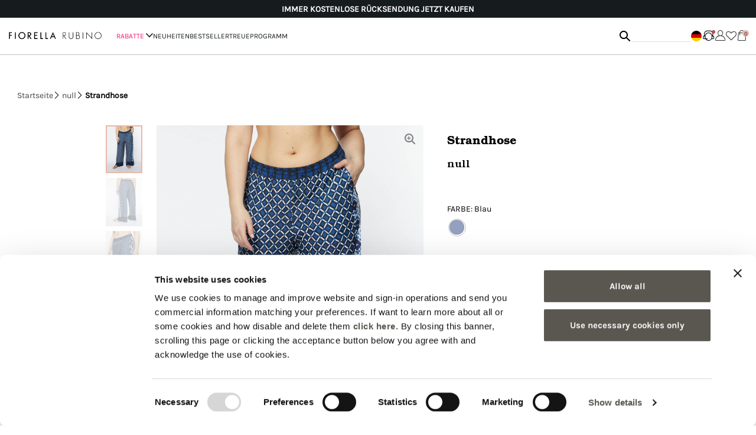

--- FILE ---
content_type: text/html;charset=UTF-8
request_url: https://www.fiorellarubino.com/de_DE/strandhose-P090L001898N.html
body_size: 26437
content:
<!DOCTYPE html>
<html lang="de">
<head>
<!--[if gt IE 9]><!-->
<script>//common/scripts.isml</script>
<script defer type="text/javascript" src="/on/demandware.static/Sites-fiorellarubino_global-Site/-/de_DE/v1768829977588/js/main.js"></script>


    
        
            <script defer type="text/javascript" src="/on/demandware.static/Sites-fiorellarubino_global-Site/-/de_DE/v1768829977588/js/productDetail.js"></script>
        
    


    
        
            <script defer type="text/javascript" src="/on/demandware.static/Sites-fiorellarubino_global-Site/-/de_DE/v1768829977588/js/einsteinCarousel.js"></script>
        
    


    
        
            <script defer type="text/javascript" src="/on/demandware.static/Sites-fiorellarubino_global-Site/-/de_DE/v1768829977588/js/klarnaOsm.js"></script>
        
    


    
        
            <script defer type="text/javascript" src="/on/demandware.static/Sites-fiorellarubino_global-Site/-/de_DE/v1768829977588/js/storeLocatorModal.js"></script>
        
    


    
        
            <script defer type="text/javascript" src="/on/demandware.static/Sites-fiorellarubino_global-Site/-/de_DE/v1768829977588/js/loginRegistration.js"></script>
        
    


    
        
            <script defer type="text/javascript" src="/on/demandware.static/Sites-fiorellarubino_global-Site/-/de_DE/v1768829977588/js/contactUs.js"></script>
        
    


    
        
            <script defer type="text/javascript" src="/on/demandware.static/Sites-fiorellarubino_global-Site/-/de_DE/v1768829977588/js/order.js"></script>
        
    








    <script async src="https://eu-library.klarnaservices.com/lib.js" data-client-id="6b6cbcd9-bd7b-5c56-b2f6-f03d8c6c15e7"></script>

<!--<![endif]-->
<meta charset=UTF-8>

<meta http-equiv="x-ua-compatible" content="ie=edge">

<meta name="viewport" content="width=device-width, initial-scale=1">




    <title>Strandhose</title>


<meta name="description" content="Fiorella Rubino"/>
<meta name="keywords" content="Fiorella Rubino"/>



    
        <meta property="og:image" content="https://www.fiorellarubino.com/on/demandware.static/-/Sites-miroglio-master/default/dw3741bd2f/images/FIORELLA/P090L001898N0Z4_12S_high-res.jpg">
    


<link rel="icon" type="image/png" href="/on/demandware.static/Sites-fiorellarubino_global-Site/-/default/dw8ce330f5/images/favicon-32.png" sizes="32x32" />
<link rel="icon" type="image/png" href="/on/demandware.static/Sites-fiorellarubino_global-Site/-/default/dwdd622e53/images/favicon-16.png" sizes="16x16" />

<link rel="stylesheet" href="/on/demandware.static/Sites-fiorellarubino_global-Site/-/de_DE/v1768829977588/css/global.css" />

    <link rel="stylesheet" href="/on/demandware.static/Sites-fiorellarubino_global-Site/-/de_DE/v1768829977588/css/product/detail.css"  />

    <link rel="stylesheet" href="/on/demandware.static/Sites-fiorellarubino_global-Site/-/de_DE/v1768829977588/css/product/customChatScript.css"  />

    <link rel="stylesheet" href="/on/demandware.static/Sites-fiorellarubino_global-Site/-/de_DE/v1768829977588/css/availabilityStore.css"  />

    <link rel="stylesheet" href="/on/demandware.static/Sites-fiorellarubino_global-Site/-/de_DE/v1768829977588/css/storeLocator.css"  />








<link rel="stylesheet" href="/on/demandware.static/Sites-fiorellarubino_global-Site/-/de_DE/v1768829977588/css/skin/skin.css" />

<script defer id="sizebay-vfr-v4" src="https://static.sizebay.technology/1353/prescriptNewFiorella.js"></script>





<link rel="alternate" hreflang="it-IT" href="https://www.fiorellarubino.com/it_IT/pantaloni-copricostume-P090L001898N.html" />



<link rel="alternate" hreflang="fr-FR" href="https://www.fiorellarubino.com/fr_FR/pantalon-cache-maillot-P090L001898N.html" />



<link rel="alternate" hreflang="de-DE" href="https://www.fiorellarubino.com/de_DE/strandhose-P090L001898N.html" />



<link rel="alternate" hreflang="en-NL" href="https://www.fiorellarubino.com/en_NL/beach-trousers-P090L001898N.html" />



<link rel="alternate" hreflang="en-RO" href="https://www.fiorellarubino.com/en_RO/beach-trousers-P090L001898N.html" />



<link rel="alternate" hreflang="en-PL" href="https://www.fiorellarubino.com/en_PL/beach-trousers-P090L001898N.html" />



<link rel="alternate" hreflang="de-CH" href="https://www.fiorellarubino.com/de_CH/strandhose-P090L001898N.html" />



<link rel="alternate" hreflang="en-BG" href="https://www.fiorellarubino.com/en_BG/beach-trousers-P090L001898N.html" />



<link rel="alternate" hreflang="en-CH" href="https://www.fiorellarubino.com/en_CH/beach-trousers-P090L001898N.html" />



<link rel="alternate" hreflang="en-BE" href="https://www.fiorellarubino.com/en_BE/beach-trousers-P090L001898N.html" />



<link rel="alternate" hreflang="en-HR" href="https://www.fiorellarubino.com/en_HR/beach-trousers-P090L001898N.html" />



<link rel="alternate" hreflang="it-CH" href="https://www.fiorellarubino.com/it_CH/pantaloni-copricostume-P090L001898N.html" />



<link rel="alternate" hreflang="en-DK" href="https://www.fiorellarubino.com/en_DK/beach-trousers-P090L001898N.html" />



<link rel="alternate" hreflang="en-HU" href="https://www.fiorellarubino.com/en_HU/beach-trousers-P090L001898N.html" />



<link rel="alternate" hreflang="de-AT" href="https://www.fiorellarubino.com/de_AT/strandhose-P090L001898N.html" />



<link rel="alternate" hreflang="en-GR" href="https://www.fiorellarubino.com/en_GR/beach-trousers-P090L001898N.html" />



<link rel="alternate" hreflang="es-ES" href="https://www.fiorellarubino.com/es_ES/pantalones-pareo-P090L001898N.html" />



<link rel="alternate" hreflang="en-SE" href="https://www.fiorellarubino.com/en_SE/beach-trousers-P090L001898N.html" />



<link rel="alternate" hreflang="fr-CH" href="https://www.fiorellarubino.com/fr_CH/pantalon-cache-maillot-P090L001898N.html" />



<link rel="alternate" hreflang="fr-BE" href="https://www.fiorellarubino.com/fr_BE/pantalon-cache-maillot-P090L001898N.html" />




<meta name="robots" content="index,follow" />


    <!-- Live Story Main Script -->
    <script type="text/javascript">(function(d,w,s,u,y,z) { y=d.createElement(s);
        z=d.getElementsByTagName(s)[0]; y.src=u; y.type="text/javascript"; y.async=1; z.parentNode.insertBefore(y,z);
        })(document,window,"script","https://assets.livestory.io/dist/livestory-fiorellarubino.min.js");
    </script>
    <script type="text/javascript">
        window.LS_CONTROLLER_URL = "https://www.fiorellarubino.com/on/demandware.store/Sites-fiorellarubino_global-Site/de_DE/Livestory-Parse";
    </script>



<link rel="canonical" href="/de_DE/strandhose-P090L001898N.html"/>

<script type="text/javascript">//<!--
/* <![CDATA[ (head-active_data.js) */
var dw = (window.dw || {});
dw.ac = {
    _analytics: null,
    _events: [],
    _category: "",
    _searchData: "",
    _anact: "",
    _anact_nohit_tag: "",
    _analytics_enabled: "true",
    _timeZone: "Europe/Rome",
    _capture: function(configs) {
        if (Object.prototype.toString.call(configs) === "[object Array]") {
            configs.forEach(captureObject);
            return;
        }
        dw.ac._events.push(configs);
    },
	capture: function() { 
		dw.ac._capture(arguments);
		// send to CQ as well:
		if (window.CQuotient) {
			window.CQuotient.trackEventsFromAC(arguments);
		}
	},
    EV_PRD_SEARCHHIT: "searchhit",
    EV_PRD_DETAIL: "detail",
    EV_PRD_RECOMMENDATION: "recommendation",
    EV_PRD_SETPRODUCT: "setproduct",
    applyContext: function(context) {
        if (typeof context === "object" && context.hasOwnProperty("category")) {
        	dw.ac._category = context.category;
        }
        if (typeof context === "object" && context.hasOwnProperty("searchData")) {
        	dw.ac._searchData = context.searchData;
        }
    },
    setDWAnalytics: function(analytics) {
        dw.ac._analytics = analytics;
    },
    eventsIsEmpty: function() {
        return 0 == dw.ac._events.length;
    }
};
/* ]]> */
// -->
</script>
<script type="text/javascript">//<!--
/* <![CDATA[ (head-cquotient.js) */
var CQuotient = window.CQuotient = {};
CQuotient.clientId = 'bbqq-fiorellarubino_global';
CQuotient.realm = 'BBQQ';
CQuotient.siteId = 'fiorellarubino_global';
CQuotient.instanceType = 'prd';
CQuotient.locale = 'de_DE';
CQuotient.fbPixelId = '__UNKNOWN__';
CQuotient.activities = [];
CQuotient.cqcid='';
CQuotient.cquid='';
CQuotient.cqeid='';
CQuotient.cqlid='';
CQuotient.apiHost='api.cquotient.com';
/* Turn this on to test against Staging Einstein */
/* CQuotient.useTest= true; */
CQuotient.useTest = ('true' === 'false');
CQuotient.initFromCookies = function () {
	var ca = document.cookie.split(';');
	for(var i=0;i < ca.length;i++) {
	  var c = ca[i];
	  while (c.charAt(0)==' ') c = c.substring(1,c.length);
	  if (c.indexOf('cqcid=') == 0) {
		CQuotient.cqcid=c.substring('cqcid='.length,c.length);
	  } else if (c.indexOf('cquid=') == 0) {
		  var value = c.substring('cquid='.length,c.length);
		  if (value) {
		  	var split_value = value.split("|", 3);
		  	if (split_value.length > 0) {
			  CQuotient.cquid=split_value[0];
		  	}
		  	if (split_value.length > 1) {
			  CQuotient.cqeid=split_value[1];
		  	}
		  	if (split_value.length > 2) {
			  CQuotient.cqlid=split_value[2];
		  	}
		  }
	  }
	}
}
CQuotient.getCQCookieId = function () {
	if(window.CQuotient.cqcid == '')
		window.CQuotient.initFromCookies();
	return window.CQuotient.cqcid;
};
CQuotient.getCQUserId = function () {
	if(window.CQuotient.cquid == '')
		window.CQuotient.initFromCookies();
	return window.CQuotient.cquid;
};
CQuotient.getCQHashedEmail = function () {
	if(window.CQuotient.cqeid == '')
		window.CQuotient.initFromCookies();
	return window.CQuotient.cqeid;
};
CQuotient.getCQHashedLogin = function () {
	if(window.CQuotient.cqlid == '')
		window.CQuotient.initFromCookies();
	return window.CQuotient.cqlid;
};
CQuotient.trackEventsFromAC = function (/* Object or Array */ events) {
try {
	if (Object.prototype.toString.call(events) === "[object Array]") {
		events.forEach(_trackASingleCQEvent);
	} else {
		CQuotient._trackASingleCQEvent(events);
	}
} catch(err) {}
};
CQuotient._trackASingleCQEvent = function ( /* Object */ event) {
	if (event && event.id) {
		if (event.type === dw.ac.EV_PRD_DETAIL) {
			CQuotient.trackViewProduct( {id:'', alt_id: event.id, type: 'raw_sku'} );
		} // not handling the other dw.ac.* events currently
	}
};
CQuotient.trackViewProduct = function(/* Object */ cqParamData){
	var cq_params = {};
	cq_params.cookieId = CQuotient.getCQCookieId();
	cq_params.userId = CQuotient.getCQUserId();
	cq_params.emailId = CQuotient.getCQHashedEmail();
	cq_params.loginId = CQuotient.getCQHashedLogin();
	cq_params.product = cqParamData.product;
	cq_params.realm = cqParamData.realm;
	cq_params.siteId = cqParamData.siteId;
	cq_params.instanceType = cqParamData.instanceType;
	cq_params.locale = CQuotient.locale;
	
	if(CQuotient.sendActivity) {
		CQuotient.sendActivity(CQuotient.clientId, 'viewProduct', cq_params);
	} else {
		CQuotient.activities.push({activityType: 'viewProduct', parameters: cq_params});
	}
};
/* ]]> */
// -->
</script>


   <script type="application/ld+json">
        {"@context":"http://schema.org/","@type":"Product","name":"Strandhose","description":null,"mpn":"P090L001898N","sku":"P090L001898N","brand":{"@type":"Thing","name":"Fiorella Rubino"},"image":[null,null,null,null],"offers":{"url":{},"@type":"Offer","priceCurrency":null,"availability":"http://schema.org/OutOfStock"}}
    </script>


</head>
<body>



<div class="gtmContainer">
<div class="gtmSetup" data-gtm-setup="{&quot;event&quot;:&quot;wSetup&quot;,&quot;loadingTime&quot;:&quot;&quot;,&quot;type&quot;:&quot;landing_product&quot;,&quot;channel&quot;:&quot;store&quot;,&quot;shopCategory&quot;:&quot;product&quot;,&quot;productAvailability&quot;:&quot;out_of_stock&quot;,&quot;stockAvailability&quot;:&quot;out_of_stock&quot;,&quot;sizeAvailability&quot;:&quot;-&quot;,&quot;productPromo&quot;:&quot;no_sale&quot;,&quot;nr_item_available&quot;:&quot;&quot;,&quot;country&quot;:&quot;de&quot;,&quot;language&quot;:&quot;de&quot;,&quot;currency&quot;:&quot;EUR&quot;,&quot;site_initiative&quot;:null,&quot;brand&quot;:&quot;fiorellarubino&quot;,&quot;ambiente&quot;:&quot;prod&quot;,&quot;loginStatus&quot;:&quot;not_logged&quot;,&quot;userID&quot;:&quot;not_logged&quot;,&quot;userIDsalesforce&quot;:&quot;not_logged&quot;,&quot;userGroup&quot;:&quot;no_store&quot;,&quot;login_type&quot;:&quot;not_logged&quot;,&quot;email&quot;:&quot;&quot;,&quot;GiftCard_balance&quot;:&quot;not_logged&quot;,&quot;cartTotalItems&quot;:&quot;0&quot;,&quot;cartTotalValue&quot;:&quot;0.00&quot;,&quot;wishlistTotalItems&quot;:&quot;0&quot;,&quot;wishlistTotalValue&quot;:&quot;0.00&quot;,&quot;Fidelity_balance&quot;:&quot;not_logged&quot;,&quot;voucherType&quot;:&quot;not_logged&quot;,&quot;voucherItems&quot;:&quot;not_logged&quot;,&quot;voucherList&quot;:&quot;not_logged&quot;,&quot;loyaltyLevel&quot;:&quot;not_logged&quot;,&quot;fidelity_point_next_level&quot;:&quot;not_logged&quot;,&quot;loyalty_next_level&quot;:&quot;not_logged&quot;,&quot;collection&quot;:&quot;&quot;,&quot;fidelity_point&quot;:&quot;not_logged&quot;,&quot;first_name&quot;:&quot;&quot;,&quot;last_name&quot;:&quot;&quot;,&quot;checkout_email&quot;:&quot;&quot;,&quot;checkout_first_name&quot;:&quot;&quot;,&quot;checkout_last_name&quot;:&quot;&quot;,&quot;checkout_phone_number&quot;:&quot;&quot;,&quot;persistent_login&quot;:&quot;not_logged&quot;}"></div>
<div class="gtmCurrencyCode" data-gtm-currency="EUR"></div>
<script>
window.dataLayer = window.dataLayer || [];
var dataLayerObj = {};
dataLayerObj.event = 'wSetup';
dataLayerObj.loadingTime = '';
dataLayerObj.type = 'landing_product';
dataLayerObj.channel = 'store';
dataLayerObj.shopCategory = 'product';
if ('null' != 'null') {
dataLayerObj.firstLevelCategory = 'null';
}
if ('null' != 'null') {
dataLayerObj.secondLevelCategory = 'null';
}
if ('null' != 'null') {
dataLayerObj.thirdLevelCategory = 'null';
}
dataLayerObj.country = 'de';
dataLayerObj.language = 'de';
dataLayerObj.currency = 'EUR';
dataLayerObj.brand = 'fiorellarubino';
dataLayerObj.ambiente = 'prod';
dataLayerObj.loginStatus = 'not_logged';
dataLayerObj.userID = 'not_logged';
dataLayerObj.userIDsalesforce = 'not_logged';
dataLayerObj.userGroup = 'no_store';
dataLayerObj.login_type = 'not_logged';
dataLayerObj.email = '';
dataLayerObj.GiftCard_balance = 'not_logged';
dataLayerObj.cartTotalItems = '0';
dataLayerObj.cartTotalValue = '0.00';
dataLayerObj.wishlistTotalItems = '0';
dataLayerObj.wishlistTotalValue = '0.00';
dataLayerObj.Fidelity_balance = 'not_logged';
dataLayerObj.voucherType = 'not_logged';
dataLayerObj.voucherItems = 'not_logged';
dataLayerObj.voucherList = 'not_logged';
dataLayerObj.loyaltyLevel = 'not_logged';
dataLayerObj.fidelity_point = 'not_logged';
dataLayerObj.fidelity_point_next_level = 'not_logged';
dataLayerObj.loyalty_next_level = 'not_logged';
dataLayerObj.collection = '';
dataLayerObj.site_initiative = 'null';
dataLayerObj.user_info = {
'checkout_email': '',
'checkout_phone_number': '',
'checkout_first_name': '',
'checkout_last_name': '',
'first_name': '',
'last_name': ''
}
dataLayerObj.persistent_login = dataLayerObj.login_type != 'not_logged' ? 'yes' : 'not_logged';
if (window.matchMedia("(orientation: portrait)").matches) {
dataLayerObj.orientation = "portrait";
} else {
dataLayerObj.orientation = "landscape";
}
// add PLP data if available
if ('null' != 'null') {
dataLayerObj.nr_items = 'null';
}
// add PDP data if available
if ('out_of_stock' != 'null') {
dataLayerObj.productAvailability = 'out_of_stock';
}
if ('out_of_stock' != 'null') {
dataLayerObj.stockAvailability = 'out_of_stock';
}
if ('-' != 'null') {
dataLayerObj.sizeAvailability = '-';
}
if ('no_sale' != 'null') {
dataLayerObj.productPromo = 'no_sale';
dataLayerObj.nr_item_available = '';
}
window.dataLayer.push(dataLayerObj);
function loaded() {
var pageLoadTime = (window.performance.timing.domContentLoadedEventEnd - window.performance.timing.navigationStart) / 1000.0;
if (window.dataLayer.length) {
for (var i = 0; i < window.dataLayer.length; i++) {
if (window.dataLayer[i].event == 'wSetup') {
window.dataLayer[i].loadingTime = pageLoadTime;
}
}
}
}
window.addEventListener('load', function(){
setTimeout(function () {
loaded()
}, 0)
});
</script>
</div>


<!-- Google Tag Manager -->
<script>(function(w,d,s,l,i){w[l]=w[l]||[];w[l].push({'gtm.start':
new Date().getTime(),event:'gtm.js'});var f=d.getElementsByTagName(s)[0],
j=d.createElement(s),dl=l!='dataLayer'?'&l='+l:'';j.async=true;j.src=
'https://www.googletagmanager.com/gtm.js?id='+i+dl;f.parentNode.insertBefore(j,f);
})(window,document,'script','dataLayer','GTM-PHCS7NV');</script>
<!-- End Google Tag Manager -->
<!-- Google Tag Manager (noscript) -->
<noscript><iframe src="https://www.googletagmanager.com/ns.html?id=GTM-PHCS7NV"
height="0" width="0" style="display:none;visibility:hidden"></iframe></noscript>
<!-- End Google Tag Manager (noscript) -->


<div class="page" data-action="Product-Show" data-querystring="pid=P090L001898N" >
<header id="pageHeader">
    <a href="#maincontent" class="skip" aria-label="Skip to main content">Skip to main content</a>
<a href="#footercontent" class="skip" aria-label="Skip to footer content">Skip to footer content</a>

    <div class="header-banner slide-up d-none">
        <div class="container">
            <div>
                <div class="content">
                    
	 


	






<div class="void ">
<div class="void ">
<div class="header-promotion js-value-proposition-rotate">
<p><b>IMMER KOSTENLOSE R&Uuml;CKSENDUNG</b><a href="https://www.fiorellarubino.com/de/de/bekleidung"> JETZT KAUFEN</a></p>

<p><strong>KOSTENLOSER VERSAND AB 99€</strong>&nbsp;<a href="https://www.fiorellarubino.com/de/de/bekleidung">JETZT KAUFEN</a></p>

<p><b>JETZT KAUFEN, IN 3 ZINSLOSEN RATEN MIT KLARNA BEZAHLEN</b></p>
</div>
</div>
</div>


 
	
                </div>
            </div>
        </div>
    </div>
    
    <nav role="navigation">
        <div class="nav-background">
            <div class="header container">
                <div class="d-flex align-items-center w-100 justify-content-between">
                    <button class="navbar-toggler d-md-none" type="button" aria-controls="sg-navbar-collapse" aria-expanded="false" aria-label="Toggle navigation">
                        <i class="icon-menu"></i><span class="d-none">Menu</span>
                    </button>

                    <div class="main-logo">
                        <a class="logo-home" href="/de_DE" title="Fiorella Rubino Homepage">
                            
                            <img class="img-fluid" src="/on/demandware.static/Sites-fiorellarubino_global-Site/-/default/dw81789340/images/logo-pinned.png" alt="Fiorella Rubino" />
                        </a>
                    </div>

                    <div class="navbar-header w-100">
                        <div class="main-menu navbar-toggleable-sm menu-toggleable-left multilevel-dropdown d-none d-md-block" id="sg-navbar-collapse">
                            


<div class="navbar navbar-expand-md bg-inverse">
    
    <div class="close-menu clearfix d-lg-none">
        <div class="back">
            <button role="button" aria-label="Back to previous menu">
                <i class="icon-chevron-left"></i>
            </button>
        </div>

        <div class="close-button">
            <button role="button" aria-label="Close Menu">
                <i class="icon-close"></i>
            </button>
        </div>

        <div class="main-logo-mobile">
            <a class="logo-home" href="/de_DE" title="Fiorella Rubino Homepage">
                <img class="img-fluid" src="/on/demandware.static/Sites-fiorellarubino_global-Site/-/default/dw81789340/images/logo-pinned.png" alt="Fiorella Rubino" />
            </a>
        </div>
    </div>

    <div class="menu-group" role="navigation">
        <ul class="nav navbar-nav d-md-none" role="menu">

            
    <li class="nav-item  wishlist" role="menuitem">
        <a href="https://www.fiorellarubino.com/de_DE/wishlist" class="nav-link">
            <i class="fa fa-heart" aria-hidden="true"></i>
            <span class="user-message">Wunschzettel</span>
        </a>
    </li>
    <li class="nav-item account" role="menuitem">
        <a href="https://www.fiorellarubino.com/on/demandware.store/Sites-fiorellarubino_global-Site/de_DE/Login-Show" class="nav-link not-logged">
            <i class="icon-account-new" aria-hidden="true"></i>
            <span class="user-message">Einloggen | Anmelden</span>
        </a>
    </li>



            
                
                    
                        <li class="nav-item dropdown" role="presentation">
                            <div class="containerForBack">
                                <span class="triggerBack">
                                    <i class="icon-chevron-left"></i>
                                </span>
                                <a href="/de_DE/bekleidung" id="abbigliamento" class="nav-link dropdown-toggle" role="button" data-toggle="dropdown" aria-haspopup="true" aria-expanded="false" tabindex="0">

                                    
                                        <span style="color:#ef1c72">RABATTE</span>
                                    
                                    <i class="icon-chevron-right"></i>
                                </a>
                            </div>
                            
                            
                            
                            <ul class="dropdown-menu" role="menu" aria-hidden="true" aria-label="abbigliamento">
    
        
            
                <li class="dropdown-item" role="presentation">
                    <a href="https://www.fiorellarubino.com/de_DE/bekleidung" id="vedi-tutto-abbigliamento" role="menuitem" class="dropdown-link" tabindex="-1">Alles sehen</a>
                </li>
            
        
            
                <li class="dropdown-item dropdown" role="presentation">
                    <div class="containerForBack">
                        <span class="triggerBack">
                            <i class="icon-chevron-left"></i>
                            <span>RABATTE</span>
                        </span>
                        <a href="/de_DE/bekleidung/pullover-und-sweatshirts" id="maglie-felpe" class="dropdown-link dropdown-toggle" role="button" data-toggle="dropdown" aria-haspopup="true" aria-expanded="false" tabindex="0">
                            Pullover und Sweatshirts
                            <i class="icon-chevron-right"></i>
                        </a>
                    </div>

                    

                    <ul class="dropdown-menu" role="menu" aria-hidden="true" aria-label="abbigliamento">
    
        
            
                <li class="dropdown-item" role="presentation">
                    <a href="https://www.fiorellarubino.com/de_DE/bekleidung/pullover-und-sweatshirts" id="vedi-tutto-maglie" role="menuitem" class="dropdown-link" tabindex="-1">Alles sehen</a>
                </li>
            
        
            
                <li class="dropdown-item" role="presentation">
                    <a href="/de_DE/bekleidung/pullover-und-sweatshirts/pullover-und-strickjacken" id="maglie-e-maglioni" role="menuitem" class="dropdown-link" tabindex="-1">Sweater und Jumper</a>
                </li>
            
        
            
                <li class="dropdown-item" role="presentation">
                    <a href="/de_DE/bekleidung/pullover-und-sweatshirts/strickjacke" id="cardigan" role="menuitem" class="dropdown-link" tabindex="-1">Strickjacken</a>
                </li>
            
        
            
                <li class="dropdown-item" role="presentation">
                    <a href="/de_DE/bekleidung/pullover-und-sweatshirts/sweatshirts" id="felpe" role="menuitem" class="dropdown-link" tabindex="-1">Sweatshirts</a>
                </li>
            
        
            
                <li class="dropdown-item" role="presentation">
                    <a href="/de_DE/bekleidung/pullover-und-sweatshirts/rollkragenpullover" id="maglie-collo-alto" role="menuitem" class="dropdown-link" tabindex="-1">Rollkragenpullover</a>
                </li>
            
        

        <div class="submenu-fullWidth">
            
    
        <div class="submenu-fullWidth-singleContainer">
            <a href="https://www.fiorellarubino.com/de_DE/bekleidung/steppjacken-und-gefutterte-kleidung" id="focus-abbigliamento-img1" class="numberOfEl-2">
                <img class="img-cover" src="/on/demandware.static/-/Sites-fiorellarubino/default/dw526a99ad/main-menu/2026/01/piumini-DD.jpg" alt="focus-abbigliamento-img1" />
                <div class="submenu-fullWidth-banner">
                    <span>
                        <h5>Daunenjacken</h5>
                    </span>
                </div>
            </a>
        </div>
    
        <div class="submenu-fullWidth-singleContainer">
            <a href="https://www.fiorellarubino.com/de_DE/bekleidung/pullover-und-sweatshirts" id="focus-abbigliamento-img2" class="numberOfEl-2">
                <img class="img-cover" src="/on/demandware.static/-/Sites-fiorellarubino/default/dw5042c85b/main-menu/2026/01/maglie_DD.jpg" alt="focus-abbigliamento-img2" />
                <div class="submenu-fullWidth-banner">
                    <span>
                        <h5>Pullover und Sweatshirts</h5>
                    </span>
                </div>
            </a>
        </div>
    


        </div>
    
</ul>
                </li>
            
        
            
                <li class="dropdown-item dropdown" role="presentation">
                    <div class="containerForBack">
                        <span class="triggerBack">
                            <i class="icon-chevron-left"></i>
                            <span>RABATTE</span>
                        </span>
                        <a href="/de_DE/bekleidung/hosen" id="pantaloni" class="dropdown-link dropdown-toggle" role="button" data-toggle="dropdown" aria-haspopup="true" aria-expanded="false" tabindex="0">
                            Hosen
                            <i class="icon-chevron-right"></i>
                        </a>
                    </div>

                    

                    <ul class="dropdown-menu" role="menu" aria-hidden="true" aria-label="abbigliamento">
    
        
            
                <li class="dropdown-item" role="presentation">
                    <a href="/de_DE/bekleidung/hosen/skinny-hosen" id="pantaloni-skinny" role="menuitem" class="dropdown-link" tabindex="-1">Slim &amp; Skinny Hosen</a>
                </li>
            
        
            
                <li class="dropdown-item" role="presentation">
                    <a href="/de_DE/bekleidung/hosen/chinohose" id="pantaloni-chino-new-york" role="menuitem" class="dropdown-link" tabindex="-1">Regular &amp; Chino Hosen</a>
                </li>
            
        
            
                <li class="dropdown-item" role="presentation">
                    <a href="/de_DE/bekleidung/hosen/weite-hosen" id="pantaloni-wide" role="menuitem" class="dropdown-link" tabindex="-1">Wide, Palazzo &amp; Balloon Hosen</a>
                </li>
            
        
            
                <li class="dropdown-item" role="presentation">
                    <a href="/de_DE/bekleidung/hosen/flare-hose" id="pantaloni-flare" role="menuitem" class="dropdown-link" tabindex="-1">Flare &amp; Bootcut Hosen</a>
                </li>
            
        
            
                <li class="dropdown-item" role="presentation">
                    <a href="/de_DE/bekleidung/hosen/jogginghosen" id="joggers" role="menuitem" class="dropdown-link" tabindex="-1">Joggers &amp; Casual Hosen</a>
                </li>
            
        
            
                <li class="dropdown-item" role="presentation">
                    <a href="/de_DE/bekleidung/hosen/verk%C3%BCrzte-hosen" id="pantaloni-cropped" role="menuitem" class="dropdown-link" tabindex="-1">Cropped &amp; Carrot Fit Hosen</a>
                </li>
            
        

        <div class="submenu-fullWidth">
            
    
        <div class="submenu-fullWidth-singleContainer">
            <a href="https://www.fiorellarubino.com/de_DE/bekleidung/steppjacken-und-gefutterte-kleidung" id="focus-abbigliamento-img1" class="numberOfEl-2">
                <img class="img-cover" src="/on/demandware.static/-/Sites-fiorellarubino/default/dw526a99ad/main-menu/2026/01/piumini-DD.jpg" alt="focus-abbigliamento-img1" />
                <div class="submenu-fullWidth-banner">
                    <span>
                        <h5>Daunenjacken</h5>
                    </span>
                </div>
            </a>
        </div>
    
        <div class="submenu-fullWidth-singleContainer">
            <a href="https://www.fiorellarubino.com/de_DE/bekleidung/pullover-und-sweatshirts" id="focus-abbigliamento-img2" class="numberOfEl-2">
                <img class="img-cover" src="/on/demandware.static/-/Sites-fiorellarubino/default/dw5042c85b/main-menu/2026/01/maglie_DD.jpg" alt="focus-abbigliamento-img2" />
                <div class="submenu-fullWidth-banner">
                    <span>
                        <h5>Pullover und Sweatshirts</h5>
                    </span>
                </div>
            </a>
        </div>
    


        </div>
    
</ul>
                </li>
            
        
            
                <li class="dropdown-item dropdown" role="presentation">
                    <div class="containerForBack">
                        <span class="triggerBack">
                            <i class="icon-chevron-left"></i>
                            <span>RABATTE</span>
                        </span>
                        <a href="/de_DE/bekleidung/steppjacken-und-gefutterte-kleidung" id="piumini-e-imbottiti" class="dropdown-link dropdown-toggle" role="button" data-toggle="dropdown" aria-haspopup="true" aria-expanded="false" tabindex="0">
                            Steppjacken und gef&uuml;tterte Kleidung
                            <i class="icon-chevron-right"></i>
                        </a>
                    </div>

                    

                    <ul class="dropdown-menu" role="menu" aria-hidden="true" aria-label="abbigliamento">
    
        
            
                <li class="dropdown-item" role="presentation">
                    <a href="/de_DE/bekleidung/daunenjacken-und-gesteppte-jacken/kurze-daunenjacken" id="piumini-corti" role="menuitem" class="dropdown-link" tabindex="-1">Short down jackets</a>
                </li>
            
        
            
                <li class="dropdown-item" role="presentation">
                    <a href="/de_DE/bekleidung/daunenjacken-und-gesteppte-jacken/lange-daunenjacken" id="piumini lunghi" role="menuitem" class="dropdown-link" tabindex="-1">lange Daunenjacken</a>
                </li>
            
        

        <div class="submenu-fullWidth">
            
    
        <div class="submenu-fullWidth-singleContainer">
            <a href="https://www.fiorellarubino.com/de_DE/bekleidung/steppjacken-und-gefutterte-kleidung" id="focus-abbigliamento-img1" class="numberOfEl-2">
                <img class="img-cover" src="/on/demandware.static/-/Sites-fiorellarubino/default/dw526a99ad/main-menu/2026/01/piumini-DD.jpg" alt="focus-abbigliamento-img1" />
                <div class="submenu-fullWidth-banner">
                    <span>
                        <h5>Daunenjacken</h5>
                    </span>
                </div>
            </a>
        </div>
    
        <div class="submenu-fullWidth-singleContainer">
            <a href="https://www.fiorellarubino.com/de_DE/bekleidung/pullover-und-sweatshirts" id="focus-abbigliamento-img2" class="numberOfEl-2">
                <img class="img-cover" src="/on/demandware.static/-/Sites-fiorellarubino/default/dw5042c85b/main-menu/2026/01/maglie_DD.jpg" alt="focus-abbigliamento-img2" />
                <div class="submenu-fullWidth-banner">
                    <span>
                        <h5>Pullover und Sweatshirts</h5>
                    </span>
                </div>
            </a>
        </div>
    


        </div>
    
</ul>
                </li>
            
        
            
                <li class="dropdown-item dropdown" role="presentation">
                    <div class="containerForBack">
                        <span class="triggerBack">
                            <i class="icon-chevron-left"></i>
                            <span>RABATTE</span>
                        </span>
                        <a href="/de_DE/bekleidung/mantel-und-jacken" id="cappotti-e-giubbotti" class="dropdown-link dropdown-toggle" role="button" data-toggle="dropdown" aria-haspopup="true" aria-expanded="false" tabindex="0">
                            M&auml;ntel und Jacken
                            <i class="icon-chevron-right"></i>
                        </a>
                    </div>

                    

                    <ul class="dropdown-menu" role="menu" aria-hidden="true" aria-label="abbigliamento">
    
        
            
                <li class="dropdown-item" role="presentation">
                    <a href="https://www.fiorellarubino.com/de_DE/bekleidung/mantel-und-jacken" id="vedi-tutto-cappotti" role="menuitem" class="dropdown-link" tabindex="-1">Alles sehen</a>
                </li>
            
        
            
                <li class="dropdown-item" role="presentation">
                    <a href="/de_DE/bekleidung/steppjacken-und-gefutterte-kleidung/mantel" id="cappotti" role="menuitem" class="dropdown-link" tabindex="-1">M&auml;ntel</a>
                </li>
            
        
            
                <li class="dropdown-item" role="presentation">
                    <a href="/de_DE/bekleidung/steppjacken-und-gefutterte-kleidung/jacken-und-bomberjacken" id="giubbotti-e-bomber" role="menuitem" class="dropdown-link" tabindex="-1">Bomberjacken</a>
                </li>
            
        
            
                <li class="dropdown-item" role="presentation">
                    <a href="/de_DE/bekleidung/kunstlederjacken/trenchcoat" id="trench" role="menuitem" class="dropdown-link" tabindex="-1">Trench coats</a>
                </li>
            
        

        <div class="submenu-fullWidth">
            
    
        <div class="submenu-fullWidth-singleContainer">
            <a href="https://www.fiorellarubino.com/de_DE/bekleidung/steppjacken-und-gefutterte-kleidung" id="focus-abbigliamento-img1" class="numberOfEl-2">
                <img class="img-cover" src="/on/demandware.static/-/Sites-fiorellarubino/default/dw526a99ad/main-menu/2026/01/piumini-DD.jpg" alt="focus-abbigliamento-img1" />
                <div class="submenu-fullWidth-banner">
                    <span>
                        <h5>Daunenjacken</h5>
                    </span>
                </div>
            </a>
        </div>
    
        <div class="submenu-fullWidth-singleContainer">
            <a href="https://www.fiorellarubino.com/de_DE/bekleidung/pullover-und-sweatshirts" id="focus-abbigliamento-img2" class="numberOfEl-2">
                <img class="img-cover" src="/on/demandware.static/-/Sites-fiorellarubino/default/dw5042c85b/main-menu/2026/01/maglie_DD.jpg" alt="focus-abbigliamento-img2" />
                <div class="submenu-fullWidth-banner">
                    <span>
                        <h5>Pullover und Sweatshirts</h5>
                    </span>
                </div>
            </a>
        </div>
    


        </div>
    
</ul>
                </li>
            
        
            
                <li class="dropdown-item dropdown" role="presentation">
                    <div class="containerForBack">
                        <span class="triggerBack">
                            <i class="icon-chevron-left"></i>
                            <span>RABATTE</span>
                        </span>
                        <a href="/de_DE/bekleidung/shirts-und-blusen" id="camicie-e-bluse" class="dropdown-link dropdown-toggle" role="button" data-toggle="dropdown" aria-haspopup="true" aria-expanded="false" tabindex="0">
                            Shirts und Blusen
                            <i class="icon-chevron-right"></i>
                        </a>
                    </div>

                    

                    <ul class="dropdown-menu" role="menu" aria-hidden="true" aria-label="abbigliamento">
    
        
            
                <li class="dropdown-item" role="presentation">
                    <a href="/de_DE/bekleidung/shirts-und-blusen/blusen" id="bluse" role="menuitem" class="dropdown-link" tabindex="-1">Blusen</a>
                </li>
            
        
            
                <li class="dropdown-item" role="presentation">
                    <a href="/de_DE/bekleidung/shirts-und-blusen/shirts" id="camicie" role="menuitem" class="dropdown-link" tabindex="-1">Shirts</a>
                </li>
            
        

        <div class="submenu-fullWidth">
            
    
        <div class="submenu-fullWidth-singleContainer">
            <a href="https://www.fiorellarubino.com/de_DE/bekleidung/steppjacken-und-gefutterte-kleidung" id="focus-abbigliamento-img1" class="numberOfEl-2">
                <img class="img-cover" src="/on/demandware.static/-/Sites-fiorellarubino/default/dw526a99ad/main-menu/2026/01/piumini-DD.jpg" alt="focus-abbigliamento-img1" />
                <div class="submenu-fullWidth-banner">
                    <span>
                        <h5>Daunenjacken</h5>
                    </span>
                </div>
            </a>
        </div>
    
        <div class="submenu-fullWidth-singleContainer">
            <a href="https://www.fiorellarubino.com/de_DE/bekleidung/pullover-und-sweatshirts" id="focus-abbigliamento-img2" class="numberOfEl-2">
                <img class="img-cover" src="/on/demandware.static/-/Sites-fiorellarubino/default/dw5042c85b/main-menu/2026/01/maglie_DD.jpg" alt="focus-abbigliamento-img2" />
                <div class="submenu-fullWidth-banner">
                    <span>
                        <h5>Pullover und Sweatshirts</h5>
                    </span>
                </div>
            </a>
        </div>
    


        </div>
    
</ul>
                </li>
            
        
            
                <li class="dropdown-item dropdown" role="presentation">
                    <div class="containerForBack">
                        <span class="triggerBack">
                            <i class="icon-chevron-left"></i>
                            <span>RABATTE</span>
                        </span>
                        <a href="/de_DE/bekleidung/jeans" id="jeans" class="dropdown-link dropdown-toggle" role="button" data-toggle="dropdown" aria-haspopup="true" aria-expanded="false" tabindex="0">
                            Jeans
                            <i class="icon-chevron-right"></i>
                        </a>
                    </div>

                    

                    <ul class="dropdown-menu" role="menu" aria-hidden="true" aria-label="abbigliamento">
    
        
            
                <li class="dropdown-item" role="presentation">
                    <a href="https://www.fiorellarubino.com/de_DE/bekleidung/jeans" id="vedi-tutto-jeans" role="menuitem" class="dropdown-link" tabindex="-1">Alles sehen</a>
                </li>
            
        
            
                <li class="dropdown-item" role="presentation">
                    <a href="/de_DE/bekleidung/jeans/skinny-jeans" id="jeans-skinny" role="menuitem" class="dropdown-link" tabindex="-1">Skinny Jeans</a>
                </li>
            
        
            
                <li class="dropdown-item" role="presentation">
                    <a href="/de_DE/bekleidung/jeans/flare-%26-bootcut" id="jeans-flare" role="menuitem" class="dropdown-link" tabindex="-1">Flare &amp; Bootcut</a>
                </li>
            
        
            
                <li class="dropdown-item" role="presentation">
                    <a href="/de_DE/taglie-comode-donna/jeans/jeans-balloon" id="jeans-balloon" role="menuitem" class="dropdown-link" tabindex="-1">Wide &amp; Balloon</a>
                </li>
            
        
            
                <li class="dropdown-item" role="presentation">
                    <a href="/de_DE/bekleidung/jeans/iconic-fit" id="fit-iconici" role="menuitem" class="dropdown-link" tabindex="-1">Iconic Fit</a>
                </li>
            
        

        <div class="submenu-fullWidth">
            
    
        <div class="submenu-fullWidth-singleContainer">
            <a href="https://www.fiorellarubino.com/de_DE/bekleidung/steppjacken-und-gefutterte-kleidung" id="focus-abbigliamento-img1" class="numberOfEl-2">
                <img class="img-cover" src="/on/demandware.static/-/Sites-fiorellarubino/default/dw526a99ad/main-menu/2026/01/piumini-DD.jpg" alt="focus-abbigliamento-img1" />
                <div class="submenu-fullWidth-banner">
                    <span>
                        <h5>Daunenjacken</h5>
                    </span>
                </div>
            </a>
        </div>
    
        <div class="submenu-fullWidth-singleContainer">
            <a href="https://www.fiorellarubino.com/de_DE/bekleidung/pullover-und-sweatshirts" id="focus-abbigliamento-img2" class="numberOfEl-2">
                <img class="img-cover" src="/on/demandware.static/-/Sites-fiorellarubino/default/dw5042c85b/main-menu/2026/01/maglie_DD.jpg" alt="focus-abbigliamento-img2" />
                <div class="submenu-fullWidth-banner">
                    <span>
                        <h5>Pullover und Sweatshirts</h5>
                    </span>
                </div>
            </a>
        </div>
    


        </div>
    
</ul>
                </li>
            
        
            
                <li class="dropdown-item dropdown" role="presentation">
                    <div class="containerForBack">
                        <span class="triggerBack">
                            <i class="icon-chevron-left"></i>
                            <span>RABATTE</span>
                        </span>
                        <a href="/de_DE/bekleidung/kleider" id="vestiti" class="dropdown-link dropdown-toggle" role="button" data-toggle="dropdown" aria-haspopup="true" aria-expanded="false" tabindex="0">
                            Kleider
                            <i class="icon-chevron-right"></i>
                        </a>
                    </div>

                    

                    <ul class="dropdown-menu" role="menu" aria-hidden="true" aria-label="abbigliamento">
    
        
            
                <li class="dropdown-item" role="presentation">
                    <a href="https://www.fiorellarubino.com/de_DE/bekleidung/kleider" id="vedi-tutto-vestiti" role="menuitem" class="dropdown-link" tabindex="-1">Alles sehen</a>
                </li>
            
        

        <div class="submenu-fullWidth">
            
    
        <div class="submenu-fullWidth-singleContainer">
            <a href="https://www.fiorellarubino.com/de_DE/bekleidung/steppjacken-und-gefutterte-kleidung" id="focus-abbigliamento-img1" class="numberOfEl-2">
                <img class="img-cover" src="/on/demandware.static/-/Sites-fiorellarubino/default/dw526a99ad/main-menu/2026/01/piumini-DD.jpg" alt="focus-abbigliamento-img1" />
                <div class="submenu-fullWidth-banner">
                    <span>
                        <h5>Daunenjacken</h5>
                    </span>
                </div>
            </a>
        </div>
    
        <div class="submenu-fullWidth-singleContainer">
            <a href="https://www.fiorellarubino.com/de_DE/bekleidung/pullover-und-sweatshirts" id="focus-abbigliamento-img2" class="numberOfEl-2">
                <img class="img-cover" src="/on/demandware.static/-/Sites-fiorellarubino/default/dw5042c85b/main-menu/2026/01/maglie_DD.jpg" alt="focus-abbigliamento-img2" />
                <div class="submenu-fullWidth-banner">
                    <span>
                        <h5>Pullover und Sweatshirts</h5>
                    </span>
                </div>
            </a>
        </div>
    


        </div>
    
</ul>
                </li>
            
        
            
                <li class="dropdown-item dropdown" role="presentation">
                    <div class="containerForBack">
                        <span class="triggerBack">
                            <i class="icon-chevron-left"></i>
                            <span>RABATTE</span>
                        </span>
                        <a href="/de_DE/bekleidung/tops-und-t-shirts" id="top-e-t-shirt" class="dropdown-link dropdown-toggle" role="button" data-toggle="dropdown" aria-haspopup="true" aria-expanded="false" tabindex="0">
                            Tops und T-Shirts
                            <i class="icon-chevron-right"></i>
                        </a>
                    </div>

                    

                    <ul class="dropdown-menu" role="menu" aria-hidden="true" aria-label="abbigliamento">
    
        
            
                <li class="dropdown-item" role="presentation">
                    <a href="https://www.fiorellarubino.com/de_DE/bekleidung/tops-und-t-shirts" id="vedi-tutto-tshirt" role="menuitem" class="dropdown-link" tabindex="-1">Alles sehen</a>
                </li>
            
        
            
                <li class="dropdown-item" role="presentation">
                    <a href="/de_DE/bekleidung/tops-und-t-shirts/t-shirts" id="t-shirt" role="menuitem" class="dropdown-link" tabindex="-1">T-Shirts</a>
                </li>
            
        
            
                <li class="dropdown-item" role="presentation">
                    <a href="/de_DE/bekleidung/tops-und-t-shirts/tops" id="top" role="menuitem" class="dropdown-link" tabindex="-1">Tops</a>
                </li>
            
        

        <div class="submenu-fullWidth">
            
    
        <div class="submenu-fullWidth-singleContainer">
            <a href="https://www.fiorellarubino.com/de_DE/bekleidung/steppjacken-und-gefutterte-kleidung" id="focus-abbigliamento-img1" class="numberOfEl-2">
                <img class="img-cover" src="/on/demandware.static/-/Sites-fiorellarubino/default/dw526a99ad/main-menu/2026/01/piumini-DD.jpg" alt="focus-abbigliamento-img1" />
                <div class="submenu-fullWidth-banner">
                    <span>
                        <h5>Daunenjacken</h5>
                    </span>
                </div>
            </a>
        </div>
    
        <div class="submenu-fullWidth-singleContainer">
            <a href="https://www.fiorellarubino.com/de_DE/bekleidung/pullover-und-sweatshirts" id="focus-abbigliamento-img2" class="numberOfEl-2">
                <img class="img-cover" src="/on/demandware.static/-/Sites-fiorellarubino/default/dw5042c85b/main-menu/2026/01/maglie_DD.jpg" alt="focus-abbigliamento-img2" />
                <div class="submenu-fullWidth-banner">
                    <span>
                        <h5>Pullover und Sweatshirts</h5>
                    </span>
                </div>
            </a>
        </div>
    


        </div>
    
</ul>
                </li>
            
        
            
                <li class="dropdown-item dropdown" role="presentation">
                    <div class="containerForBack">
                        <span class="triggerBack">
                            <i class="icon-chevron-left"></i>
                            <span>RABATTE</span>
                        </span>
                        <a href="/de_DE/bekleidung/jacken-und-blazer" id="giacche-e-coprispalle" class="dropdown-link dropdown-toggle" role="button" data-toggle="dropdown" aria-haspopup="true" aria-expanded="false" tabindex="0">
                            Jacken und Bikerjacken
                            <i class="icon-chevron-right"></i>
                        </a>
                    </div>

                    

                    <ul class="dropdown-menu" role="menu" aria-hidden="true" aria-label="abbigliamento">
    
        
            
                <li class="dropdown-item" role="presentation">
                    <a href="https://www.fiorellarubino.com/de_DE/bekleidung/jacken-und-blazer" id="vedi-tutto-giacche" role="menuitem" class="dropdown-link" tabindex="-1">Alles sehen</a>
                </li>
            
        

        <div class="submenu-fullWidth">
            
    
        <div class="submenu-fullWidth-singleContainer">
            <a href="https://www.fiorellarubino.com/de_DE/bekleidung/steppjacken-und-gefutterte-kleidung" id="focus-abbigliamento-img1" class="numberOfEl-2">
                <img class="img-cover" src="/on/demandware.static/-/Sites-fiorellarubino/default/dw526a99ad/main-menu/2026/01/piumini-DD.jpg" alt="focus-abbigliamento-img1" />
                <div class="submenu-fullWidth-banner">
                    <span>
                        <h5>Daunenjacken</h5>
                    </span>
                </div>
            </a>
        </div>
    
        <div class="submenu-fullWidth-singleContainer">
            <a href="https://www.fiorellarubino.com/de_DE/bekleidung/pullover-und-sweatshirts" id="focus-abbigliamento-img2" class="numberOfEl-2">
                <img class="img-cover" src="/on/demandware.static/-/Sites-fiorellarubino/default/dw5042c85b/main-menu/2026/01/maglie_DD.jpg" alt="focus-abbigliamento-img2" />
                <div class="submenu-fullWidth-banner">
                    <span>
                        <h5>Pullover und Sweatshirts</h5>
                    </span>
                </div>
            </a>
        </div>
    


        </div>
    
</ul>
                </li>
            
        
            
                <li class="dropdown-item" role="presentation">
                    <a href="/de_DE/bekleidung/kunstlederjacken" id="giacche-similpelle" role="menuitem" class="dropdown-link" tabindex="-1">Kunstlederjacken</a>
                </li>
            
        
            
                <li class="dropdown-item" role="presentation">
                    <a href="/de_DE/bekleidung/rocke" id="gonne" role="menuitem" class="dropdown-link" tabindex="-1">R&ouml;cke</a>
                </li>
            
        
            
                <li class="dropdown-item dropdown" role="presentation">
                    <div class="containerForBack">
                        <span class="triggerBack">
                            <i class="icon-chevron-left"></i>
                            <span>RABATTE</span>
                        </span>
                        <a href="/de_DE/bekleidung/accessoires" id="accessori" class="dropdown-link dropdown-toggle" role="button" data-toggle="dropdown" aria-haspopup="true" aria-expanded="false" tabindex="0">
                            Accessoires
                            <i class="icon-chevron-right"></i>
                        </a>
                    </div>

                    

                    <ul class="dropdown-menu" role="menu" aria-hidden="true" aria-label="abbigliamento">
    
        
            
                <li class="dropdown-item" role="presentation">
                    <a href="/de_DE/bekleidung/accessoires/schals-und-t%C3%BCcher" id="sciarpe-e-foulard" role="menuitem" class="dropdown-link" tabindex="-1">Schals und T&uuml;cher</a>
                </li>
            
        
            
                <li class="dropdown-item" role="presentation">
                    <a href="/de_DE/bekleidung/accessories/h%C3%BCte-und-handschuhe" id="cappelli-e-guanti" role="menuitem" class="dropdown-link" tabindex="-1">M&uuml;tzen</a>
                </li>
            
        
            
                <li class="dropdown-item" role="presentation">
                    <a href="/de_DE/bekleidung/accessoires/halsketten-und-schmuck" id="collane-e-bijoux" role="menuitem" class="dropdown-link" tabindex="-1">Necklaces and bijoux</a>
                </li>
            
        
            
                <li class="dropdown-item" role="presentation">
                    <a href="/de_DE/bekleidung/accessoires/g%C3%BCrtel" id="cinture" role="menuitem" class="dropdown-link" tabindex="-1">G&uuml;rtel</a>
                </li>
            
        

        <div class="submenu-fullWidth">
            
    
        <div class="submenu-fullWidth-singleContainer">
            <a href="https://www.fiorellarubino.com/de_DE/bekleidung/steppjacken-und-gefutterte-kleidung" id="focus-abbigliamento-img1" class="numberOfEl-2">
                <img class="img-cover" src="/on/demandware.static/-/Sites-fiorellarubino/default/dw526a99ad/main-menu/2026/01/piumini-DD.jpg" alt="focus-abbigliamento-img1" />
                <div class="submenu-fullWidth-banner">
                    <span>
                        <h5>Daunenjacken</h5>
                    </span>
                </div>
            </a>
        </div>
    
        <div class="submenu-fullWidth-singleContainer">
            <a href="https://www.fiorellarubino.com/de_DE/bekleidung/pullover-und-sweatshirts" id="focus-abbigliamento-img2" class="numberOfEl-2">
                <img class="img-cover" src="/on/demandware.static/-/Sites-fiorellarubino/default/dw5042c85b/main-menu/2026/01/maglie_DD.jpg" alt="focus-abbigliamento-img2" />
                <div class="submenu-fullWidth-banner">
                    <span>
                        <h5>Pullover und Sweatshirts</h5>
                    </span>
                </div>
            </a>
        </div>
    


        </div>
    
</ul>
                </li>
            
        
            
                <li class="dropdown-item" role="presentation">
                    <a href="/de_DE/triumph-by-fiorella-rubino" id="intimo" role="menuitem" class="dropdown-link" tabindex="-1">Triumph by Fiorella Rubino</a>
                </li>
            
        
            
                <li class="dropdown-item dropdown" role="presentation">
                    <div class="containerForBack">
                        <span class="triggerBack">
                            <i class="icon-chevron-left"></i>
                            <span>RABATTE</span>
                        </span>
                        <a href="/de_DE/trend-now" id="trend-now" class="dropdown-link dropdown-toggle" role="button" data-toggle="dropdown" aria-haspopup="true" aria-expanded="false" tabindex="0">
                            Trend
                            <i class="icon-chevron-right"></i>
                        </a>
                    </div>

                    

                    <ul class="dropdown-menu" role="menu" aria-hidden="true" aria-label="abbigliamento">
    
        
            
                <li class="dropdown-item" role="presentation">
                    <a href="/de_DE/fiorella-capsule" id="fiorella-capsule" role="menuitem" class="dropdown-link" tabindex="-1">Fiorella Capsule</a>
                </li>
            
        
            
                <li class="dropdown-item" role="presentation">
                    <a href="/de_DE/trend-now/fashion-co-lab" id="fashion-co-lab" role="menuitem" class="dropdown-link" tabindex="-1">What a Feeling Capsule</a>
                </li>
            
        
            
                <li class="dropdown-item" role="presentation">
                    <a href="/de_DE/trend-now/hosenanzug" id="completi-tailleur" role="menuitem" class="dropdown-link" tabindex="-1">Bunte Outfits</a>
                </li>
            
        

        <div class="submenu-fullWidth">
            
    
        <div class="submenu-fullWidth-singleContainer">
            <a href="https://www.fiorellarubino.com/de_DE/bekleidung/steppjacken-und-gefutterte-kleidung" id="focus-abbigliamento-img1" class="numberOfEl-2">
                <img class="img-cover" src="/on/demandware.static/-/Sites-fiorellarubino/default/dw526a99ad/main-menu/2026/01/piumini-DD.jpg" alt="focus-abbigliamento-img1" />
                <div class="submenu-fullWidth-banner">
                    <span>
                        <h5>Daunenjacken</h5>
                    </span>
                </div>
            </a>
        </div>
    
        <div class="submenu-fullWidth-singleContainer">
            <a href="https://www.fiorellarubino.com/de_DE/bekleidung/pullover-und-sweatshirts" id="focus-abbigliamento-img2" class="numberOfEl-2">
                <img class="img-cover" src="/on/demandware.static/-/Sites-fiorellarubino/default/dw5042c85b/main-menu/2026/01/maglie_DD.jpg" alt="focus-abbigliamento-img2" />
                <div class="submenu-fullWidth-banner">
                    <span>
                        <h5>Pullover und Sweatshirts</h5>
                    </span>
                </div>
            </a>
        </div>
    


        </div>
    
</ul>
                </li>
            
        

        <div class="submenu-fullWidth">
            
    
        <div class="submenu-fullWidth-singleContainer">
            <a href="https://www.fiorellarubino.com/de_DE/bekleidung/steppjacken-und-gefutterte-kleidung" id="focus-abbigliamento-img1" class="numberOfEl-2">
                <img class="img-cover" src="/on/demandware.static/-/Sites-fiorellarubino/default/dw526a99ad/main-menu/2026/01/piumini-DD.jpg" alt="focus-abbigliamento-img1" />
                <div class="submenu-fullWidth-banner">
                    <span>
                        <h5>Daunenjacken</h5>
                    </span>
                </div>
            </a>
        </div>
    
        <div class="submenu-fullWidth-singleContainer">
            <a href="https://www.fiorellarubino.com/de_DE/bekleidung/pullover-und-sweatshirts" id="focus-abbigliamento-img2" class="numberOfEl-2">
                <img class="img-cover" src="/on/demandware.static/-/Sites-fiorellarubino/default/dw5042c85b/main-menu/2026/01/maglie_DD.jpg" alt="focus-abbigliamento-img2" />
                <div class="submenu-fullWidth-banner">
                    <span>
                        <h5>Pullover und Sweatshirts</h5>
                    </span>
                </div>
            </a>
        </div>
    


        </div>
    
</ul>
                        </li>
                    
                
                    
                        <li class="nav-item" role="presentation">
                            <a href="/de_DE/neuheiten" id="nuovi-arrivi" class="nav-link" role="link" tabindex="0">
                                
                                    Neuheiten
                                
                            </a>
                        </li>
                    
                
                    
                        <li class="nav-item" role="presentation">
                            <a href="/de_DE/best-seller" id="most-wanted" class="nav-link" role="link" tabindex="0">
                                
                                    Bestseller
                                
                            </a>
                        </li>
                    
                
            
            
            
            
    
    <div class="content-asset"><!-- dwMarker="content" dwContentID="f2555e4ea98a798b0a89317f15" -->
        <!--

<div class="menu-item">
<a class="menu-link" href="https://www.fiorellarubino.com/de_DE/fiorellals-triumphxfiorellarubino.html">TRIUMPH X FIORELLA RUBINO</a>
</div>

 -->

<div class="menu-item">
<a class="menu-link" href="https://www.fiorellarubino.com/de_DE/contentsearch?fdid=programma-fedelta">TREUEPROGRAMM</a>
</div>

        <!-- Live Story content -->
        
        <!-- END Live Story content -->

    </div> <!-- End content-asset -->




            
            <div class="dropdown customer-service-widget">
    <span class="btn dropdown-toggle" id="dropdownCustomerService" data-toggle="dropdown" aria-haspopup="true" aria-expanded="false">
        <span class="icon-contactus-callcenter"></span>
    </span>
    <div class="dropdown-menu dropdown-menu-right dropdown-customer-service" aria-labelledby="dropdownCustomerService">
        <div class="dropdown-header">
            <h4 class="dropdown-heading">Kundendienst</h4>
        </div>
        <div class="dropdown-body">
            
    
    <div class="content-asset"><!-- dwMarker="content" dwContentID="31a84688b90ee4fa9947bc103f" -->
        <ul>
	<li class="payments"><a href="https://www.fiorellarubino.com/de_DE/zahlung">Bezahlung</a></li>
        <li class="orders" ><a href="https://www.fiorellarubino.com/de_DE/track-order">Ihre Bestellung verfolgen oder mache eine Rücksendung</a></li>
	<li class="returns"><a href="https://www.fiorellarubino.com/de_DE/r%C3%BCcksendung-und-r%C3%BCckerstattung">Rückgabe und Rückerstattung</a></li>
	<li class="faqs"><a href="https://www.fiorellarubino.com/de_DE/faq">Häufig gestellte Fragen&nbsp;</a></li>
</ul>

        <!-- Live Story content -->
        
        <!-- END Live Story content -->

    </div> <!-- End content-asset -->



        </div>
        <div class="dropdown-footer">
            
	 


	






<div class="void ">
<p style="text-align: center;">Wenn Sie Hilfe oder Unterstützung benötigen</p>
<p style="text-align: center;"><a href="https://www.fiorellarubino.com/de_DE/contactus" class="btn btn-primary btn-full"><strong>KONTAKTIERE UNS</strong></a></p>
</div>


 
	
        </div>
    </div>
</div>

            
            
            
            
            
    <li class="nav-item dropdown country-selector d-md-none" data-url="/on/demandware.store/Sites-fiorellarubino_global-Site/de_DE/Page-SetLocale">
        <div class="containerForBack">
            <span class="triggerBack">
                <i class="icon-chevron-left"></i>
            </span>
            <span class="btn nav-link dropdown-toggle" id="dropdownCountrySelector" data-toggle="dropdown" aria-haspopup="true" aria-expanded="false">
                <i class="flag-icon flag-icon-de"></i>
                Deutsch (Deutschland)
            </span>
        </div>
        <div class="dropdown-menu dropdown-country-selector" aria-labelledby="dropdownCountrySelector" data-country-code="DE" data-loyalty-program="fiorellarubino_global-europea" data-logged="false">
            
                <a class="dropdown-item" href="#" data-locale="fr_BE" data-currencyCode="EUR" data-countryname="Belgique" data-country-code="BE" data-loyalty-program="fiorellarubino_global-europea">
                    <i class="flag-icon flag-icon-be"></i>
                    fran&ccedil;ais (Belgique)
                </a>
            
                <a class="dropdown-item" href="#" data-locale="en_BE" data-currencyCode="EUR" data-countryname="Belgium" data-country-code="BE" data-loyalty-program="fiorellarubino_global-europea">
                    <i class="flag-icon flag-icon-be"></i>
                    English (Belgium)
                </a>
            
                <a class="dropdown-item" href="#" data-locale="en_BG" data-currencyCode="EUR" data-countryname="Bulgaria" data-country-code="BG" data-loyalty-program="null">
                    <i class="flag-icon flag-icon-bg"></i>
                    English (Bulgaria)
                </a>
            
                <a class="dropdown-item" href="#" data-locale="en_HR" data-currencyCode="EUR" data-countryname="Croatia" data-country-code="HR" data-loyalty-program="fiorellarubino_global-europea">
                    <i class="flag-icon flag-icon-hr"></i>
                    English (Croatia)
                </a>
            
                <a class="dropdown-item" href="#" data-locale="en_DK" data-currencyCode="DKK" data-countryname="Denmark" data-country-code="DK" data-loyalty-program="null">
                    <i class="flag-icon flag-icon-dk"></i>
                    English (Denmark)
                </a>
            
                <a class="dropdown-item" href="#" data-locale="es_ES" data-currencyCode="EUR" data-countryname="Espa&ntilde;a" data-country-code="ES" data-loyalty-program="fiorellarubino_global-europea">
                    <i class="flag-icon flag-icon-es"></i>
                    espa&ntilde;ol (Espa&ntilde;a)
                </a>
            
                <a class="dropdown-item" href="#" data-locale="fr_FR" data-currencyCode="EUR" data-countryname="France" data-country-code="FR" data-loyalty-program="fiorellarubino_global-europea">
                    <i class="flag-icon flag-icon-fr"></i>
                    fran&ccedil;ais (France)
                </a>
            
                <a class="dropdown-item" href="#" data-locale="en_GR" data-currencyCode="EUR" data-countryname="Greece" data-country-code="GR" data-loyalty-program="fiorellarubino_global-europea">
                    <i class="flag-icon flag-icon-gr"></i>
                    English (Greece)
                </a>
            
                <a class="dropdown-item" href="#" data-locale="en_HU" data-currencyCode="HUF" data-countryname="Hungary" data-country-code="HU" data-loyalty-program="null">
                    <i class="flag-icon flag-icon-hu"></i>
                    English (Hungary)
                </a>
            
                <a class="dropdown-item" href="#" data-locale="it_IT" data-currencyCode="EUR" data-countryname="Italia" data-country-code="IT" data-loyalty-program="fiorellarubino_global-europea">
                    <i class="flag-icon flag-icon-it"></i>
                    italiano (Italia)
                </a>
            
                <a class="dropdown-item" href="#" data-locale="en_NL" data-currencyCode="EUR" data-countryname="Netherlands" data-country-code="NL" data-loyalty-program="fiorellarubino_global-europea">
                    <i class="flag-icon flag-icon-nl"></i>
                    English (Netherlands)
                </a>
            
                <a class="dropdown-item" href="#" data-locale="en_PL" data-currencyCode="PLN" data-countryname="Poland" data-country-code="PL" data-loyalty-program="null">
                    <i class="flag-icon flag-icon-pl"></i>
                    English (Poland)
                </a>
            
                <a class="dropdown-item" href="#" data-locale="en_RO" data-currencyCode="RON" data-countryname="Romania" data-country-code="RO" data-loyalty-program="fiorellarubino_global-romania">
                    <i class="flag-icon flag-icon-ro"></i>
                    English (Romania)
                </a>
            
                <a class="dropdown-item" href="#" data-locale="de_CH" data-currencyCode="CHF" data-countryname="Schweiz" data-country-code="CH" data-loyalty-program="fiorellarubino_global-europea">
                    <i class="flag-icon flag-icon-ch"></i>
                    Deutsch (Schweiz)
                </a>
            
                <a class="dropdown-item" href="#" data-locale="fr_CH" data-currencyCode="CHF" data-countryname="Suisse" data-country-code="CH" data-loyalty-program="fiorellarubino_global-europea">
                    <i class="flag-icon flag-icon-ch"></i>
                    fran&ccedil;ais (Suisse)
                </a>
            
                <a class="dropdown-item" href="#" data-locale="it_CH" data-currencyCode="CHF" data-countryname="Svizzera" data-country-code="CH" data-loyalty-program="fiorellarubino_global-europea">
                    <i class="flag-icon flag-icon-ch"></i>
                    italiano (Svizzera)
                </a>
            
                <a class="dropdown-item" href="#" data-locale="en_CH" data-currencyCode="CHF" data-countryname="Switzerland" data-country-code="CH" data-loyalty-program="fiorellarubino_global-europea">
                    <i class="flag-icon flag-icon-ch"></i>
                    English (Switzerland)
                </a>
            
                <a class="dropdown-item" href="#" data-locale="en_SE" data-currencyCode="SEK" data-countryname="Sweden" data-country-code="SE" data-loyalty-program="null">
                    <i class="flag-icon flag-icon-se"></i>
                    English (Sweden)
                </a>
            
                <a class="dropdown-item" href="#" data-locale="de_AT" data-currencyCode="EUR" data-countryname="&Ouml;sterreich" data-country-code="AT" data-loyalty-program="fiorellarubino_global-europea">
                    <i class="flag-icon flag-icon-at"></i>
                    Deutsch (&Ouml;sterreich)
                </a>
            
        </div>
    </li>


        </ul>

        <ul class="nav-icon-mobile nav navbar-nav d-md-none" role="menu">
            
    
    <div class="content-asset"><!-- dwMarker="content" dwContentID="9e6533e694c4cc248c3fc07ad1" -->
        <li class="nav-item" role="presentation"><a href="https://www.fiorellarubino.com/de_DE/contentsearch?fdid=track-order" class="nav-link" role="link"><span class="icon-order"></span> <span>Ihre Bestellung verfolgen</span></a></li>
<li class="nav-item" role="presentation"><a href="https://www.fiorellarubino.com/de_DE/contentsearch?fdid=track-order" class="nav-link" role="link"><span class="icon-track"></span> <span>Ich beantrage eine Rückgabe</span></a></li>
<li class="nav-item" role="presentation"><a href="https://www.fiorellarubino.com/de_DE/faq" class="nav-link" role="link"><span class="icon-info"></span> <span>FAQ</span></a></li>
<li class="nav-item" role="presentation"><a href="https://www.fiorellarubino.com/de_DE/contactus" class="nav-link" role="link"><span class="icon-contactus-callcenter"></span> <span>Kontakt</span></a></li>

        <!-- Live Story content -->
        
        <!-- END Live Story content -->

    </div> <!-- End content-asset -->




            
        </ul>
        
        
        <div class="desktop-menu" data-js="navigation-menu" role="menu">
            
                
                    
                        
                        
                        
						
						
						
                        
                        <div class="menu-item" data-js="menu-item" role="presentation">
                            <a href="/de_DE/bekleidung" id="abbigliamento" class="menu-link " data-js="menu-link-dropdown-js" data-image="/on/demandware.static/-/Sites-fiorellarubino/default/dw87adbdaf/main-menu/2025/10/FR_ABBIGLIAMENTO.jpg" data-alt="RABATTE" role="button" tabindex="0">
                                
                                    <span style="color:#ef1c72">RABATTE</span>
                                
                                <i class="icon-chevron-down menu-icon"></i>
                            </a>
                            <div class="submenu-wrapper">
                                
                                    <div class="submenu-side-left">
                                        <div class="submenu" role="menu" aria-hidden="true" aria-label="abbigliamento">
                                            <div class="menu-item" role="presentation">
                                                <a href="/de_DE/bekleidung" id="abbigliamento" role="menuitem" class="menu-link " tabindex="-1" data-js="menu-link" data-image="/on/demandware.static/-/Sites-fiorellarubino/default/dw87adbdaf/main-menu/2025/10/FR_ABBIGLIAMENTO.jpg" data-alt="RABATTE" >
                                                    
                                                        <span style="color:#ef1c72">RABATTE</span>
                                                    
                                                </a>
                                                
                                                    <div class="d-none default" data-js="cat-image-caption" data-caption="abbigliamento">
                                                        <h3>FIORELLA RUBINO</h3>
    
<p>#livefree</p>
                                                    </div>
                                                
                                                <div class="submenu">
                                                    
                                                        <li class="menu-item" role="presentation">
                                                            <a href="https://www.fiorellarubino.com/de_DE/bekleidung" id="vedi-tutto-abbigliamento" role="menuitem" class="menu-link" data-js="menu-link" data-default-image="/on/demandware.static/-/Sites-fiorellarubino/default/dw87adbdaf/main-menu/2025/10/FR_ABBIGLIAMENTO.jpg" data-image="" data-alt="Alles sehen" tabindex="-1">
                                                                
                                                                    Alles sehen
                                                                
                                                            </a>
                                                            
                                                            
                                                        </li>
                                                    
                                                        <li class="menu-item" role="presentation">
                                                            <a href="/de_DE/bekleidung/pullover-und-sweatshirts" id="maglie-felpe" role="menuitem" class="menu-link" data-js="menu-link" data-default-image="/on/demandware.static/-/Sites-fiorellarubino/default/dw87adbdaf/main-menu/2025/10/FR_ABBIGLIAMENTO.jpg" data-image="/on/demandware.static/-/Sites-fiorellarubino/default/dw64cdcd07/main-menu/2025/11/maglie-nuova.jpg" data-alt="Pullover und Sweatshirts" tabindex="-1">
                                                                
                                                                    Pullover und Sweatshirts
                                                                
                                                            </a>
                                                            
                                                                <div class="d-none" data-js="cat-image-caption-maglie-felpe">
                                                                    <h3>STRICKWAREN</h3>
                                                                </div>
                                                            
                                                            
                                                        </li>
                                                    
                                                        <li class="menu-item" role="presentation">
                                                            <a href="/de_DE/bekleidung/hosen" id="pantaloni" role="menuitem" class="menu-link" data-js="menu-link" data-default-image="/on/demandware.static/-/Sites-fiorellarubino/default/dw87adbdaf/main-menu/2025/10/FR_ABBIGLIAMENTO.jpg" data-image="/on/demandware.static/-/Sites-fiorellarubino/default/dw65cf1088/main-menu/2025/10/FR_PANTA.jpg" data-alt="Hosen" tabindex="-1">
                                                                
                                                                    Hosen
                                                                
                                                            </a>
                                                            
                                                                <div class="d-none" data-js="cat-image-caption-pantaloni">
                                                                    <h3>HOSEN</h3>
                                                                </div>
                                                            
                                                            
                                                        </li>
                                                    
                                                        <li class="menu-item" role="presentation">
                                                            <a href="/de_DE/bekleidung/steppjacken-und-gefutterte-kleidung" id="piumini-e-imbottiti" role="menuitem" class="menu-link" data-js="menu-link" data-default-image="/on/demandware.static/-/Sites-fiorellarubino/default/dw87adbdaf/main-menu/2025/10/FR_ABBIGLIAMENTO.jpg" data-image="/on/demandware.static/-/Sites-fiorellarubino/default/dw14164b4f/main-menu/2025/11/piumini-2.jpg" data-alt="Steppjacken und gef&uuml;tterte Kleidung" tabindex="-1">
                                                                
                                                                    Steppjacken und gef&uuml;tterte Kleidung
                                                                
                                                            </a>
                                                            
                                                                <div class="d-none" data-js="cat-image-caption-piumini-e-imbottiti">
                                                                    <h3>DAUNENJACKEN UND STEPPJACKEN</h3>
                                                                </div>
                                                            
                                                            
                                                        </li>
                                                    
                                                        <li class="menu-item" role="presentation">
                                                            <a href="/de_DE/bekleidung/mantel-und-jacken" id="cappotti-e-giubbotti" role="menuitem" class="menu-link" data-js="menu-link" data-default-image="/on/demandware.static/-/Sites-fiorellarubino/default/dw87adbdaf/main-menu/2025/10/FR_ABBIGLIAMENTO.jpg" data-image="/on/demandware.static/-/Sites-fiorellarubino/default/dw5e885578/main-menu/2025/11/cappotto-2.jpg" data-alt="M&auml;ntel und Jacken" tabindex="-1">
                                                                
                                                                    M&auml;ntel und Jacken
                                                                
                                                            </a>
                                                            
                                                                <div class="d-none" data-js="cat-image-caption-cappotti-e-giubbotti">
                                                                    <h3>MÄNTEL UND BOMBERJACKEN</h3>
                                                                </div>
                                                            
                                                            
                                                        </li>
                                                    
                                                        <li class="menu-item" role="presentation">
                                                            <a href="/de_DE/bekleidung/shirts-und-blusen" id="camicie-e-bluse" role="menuitem" class="menu-link" data-js="menu-link" data-default-image="/on/demandware.static/-/Sites-fiorellarubino/default/dw87adbdaf/main-menu/2025/10/FR_ABBIGLIAMENTO.jpg" data-image="/on/demandware.static/-/Sites-fiorellarubino/default/dw84881bb8/main-menu/2025/10/FR_CAMICIE.jpg" data-alt="Shirts und Blusen" tabindex="-1">
                                                                
                                                                    Shirts und Blusen
                                                                
                                                            </a>
                                                            
                                                                <div class="d-none" data-js="cat-image-caption-camicie-e-bluse">
                                                                    <h3>SHIRTS UND BLUSEN</h3>
                                                                </div>
                                                            
                                                            
                                                        </li>
                                                    
                                                        <li class="menu-item" role="presentation">
                                                            <a href="/de_DE/bekleidung/jeans" id="jeans" role="menuitem" class="menu-link" data-js="menu-link" data-default-image="/on/demandware.static/-/Sites-fiorellarubino/default/dw87adbdaf/main-menu/2025/10/FR_ABBIGLIAMENTO.jpg" data-image="/on/demandware.static/-/Sites-fiorellarubino/default/dwc902b0e7/main-menu/2025/10/FR_JEANS.jpg" data-alt="Jeans" tabindex="-1">
                                                                
                                                                    Jeans
                                                                
                                                            </a>
                                                            
                                                                <div class="d-none" data-js="cat-image-caption-jeans">
                                                                    <h3>JEANS</h3>
                                                                </div>
                                                            
                                                            
                                                        </li>
                                                    
                                                        <li class="menu-item" role="presentation">
                                                            <a href="/de_DE/bekleidung/kleider" id="vestiti" role="menuitem" class="menu-link" data-js="menu-link" data-default-image="/on/demandware.static/-/Sites-fiorellarubino/default/dw87adbdaf/main-menu/2025/10/FR_ABBIGLIAMENTO.jpg" data-image="/on/demandware.static/-/Sites-fiorellarubino/default/dwef0724ae/main-menu/2025/10/FR_VESTITI.jpg" data-alt="Kleider" tabindex="-1">
                                                                
                                                                    Kleider
                                                                
                                                            </a>
                                                            
                                                                <div class="d-none" data-js="cat-image-caption-vestiti">
                                                                    <h3>KLEIDER</h3>
                                                                </div>
                                                            
                                                            
                                                        </li>
                                                    
                                                        <li class="menu-item" role="presentation">
                                                            <a href="/de_DE/bekleidung/tops-und-t-shirts" id="top-e-t-shirt" role="menuitem" class="menu-link" data-js="menu-link" data-default-image="/on/demandware.static/-/Sites-fiorellarubino/default/dw87adbdaf/main-menu/2025/10/FR_ABBIGLIAMENTO.jpg" data-image="/on/demandware.static/-/Sites-fiorellarubino/default/dw0b2552cb/main-menu/2025/10/FR_T-SHIRT.jpg" data-alt="Tops und T-Shirts" tabindex="-1">
                                                                
                                                                    Tops und T-Shirts
                                                                
                                                            </a>
                                                            
                                                                <div class="d-none" data-js="cat-image-caption-top-e-t-shirt">
                                                                    <h3>TOPS UND T-SHIRTS</h3>
                                                                </div>
                                                            
                                                            
                                                        </li>
                                                    
                                                        <li class="menu-item" role="presentation">
                                                            <a href="/de_DE/bekleidung/jacken-und-blazer" id="giacche-e-coprispalle" role="menuitem" class="menu-link" data-js="menu-link" data-default-image="/on/demandware.static/-/Sites-fiorellarubino/default/dw87adbdaf/main-menu/2025/10/FR_ABBIGLIAMENTO.jpg" data-image="/on/demandware.static/-/Sites-fiorellarubino/default/dwf211d8d4/main-menu/2025/10/FR_BLAZER.jpg" data-alt="Jacken und Bikerjacken" tabindex="-1">
                                                                
                                                                    Jacken und Bikerjacken
                                                                
                                                            </a>
                                                            
                                                                <div class="d-none" data-js="cat-image-caption-giacche-e-coprispalle">
                                                                    <h3>JACKEN UND SCHULTERJACKEN</h3>
                                                                </div>
                                                            
                                                            
                                                        </li>
                                                    
                                                        <li class="menu-item" role="presentation">
                                                            <a href="/de_DE/bekleidung/kunstlederjacken" id="giacche-similpelle" role="menuitem" class="menu-link" data-js="menu-link" data-default-image="/on/demandware.static/-/Sites-fiorellarubino/default/dw87adbdaf/main-menu/2025/10/FR_ABBIGLIAMENTO.jpg" data-image="/on/demandware.static/-/Sites-fiorellarubino/default/dwda78f083/main-menu/2025/09/FR_biker.jpg" data-alt="Kunstlederjacken" tabindex="-1">
                                                                
                                                                    Kunstlederjacken
                                                                
                                                            </a>
                                                            
                                                            
                                                        </li>
                                                    
                                                        <li class="menu-item" role="presentation">
                                                            <a href="/de_DE/bekleidung/rocke" id="gonne" role="menuitem" class="menu-link" data-js="menu-link" data-default-image="/on/demandware.static/-/Sites-fiorellarubino/default/dw87adbdaf/main-menu/2025/10/FR_ABBIGLIAMENTO.jpg" data-image="/on/demandware.static/-/Sites-fiorellarubino/default/dw2f37dc58/main-menu/2025/10/FR_GONNE.jpg" data-alt="R&ouml;cke" tabindex="-1">
                                                                
                                                                    R&ouml;cke
                                                                
                                                            </a>
                                                            
                                                                <div class="d-none" data-js="cat-image-caption-gonne">
                                                                    <h3>RÖCKE</h3>
                                                                </div>
                                                            
                                                            
                                                        </li>
                                                    
                                                        <li class="menu-item" role="presentation">
                                                            <a href="/de_DE/bekleidung/accessoires" id="accessori" role="menuitem" class="menu-link" data-js="menu-link" data-default-image="/on/demandware.static/-/Sites-fiorellarubino/default/dw87adbdaf/main-menu/2025/10/FR_ABBIGLIAMENTO.jpg" data-image="/on/demandware.static/-/Sites-fiorellarubino/default/dw536c4fef/main-menu/2025/11/accessori-2.jpg" data-alt="Accessoires" tabindex="-1">
                                                                
                                                                    Accessoires
                                                                
                                                            </a>
                                                            
                                                                <div class="d-none" data-js="cat-image-caption-accessori">
                                                                    <h3>ACCESSOIRES</h3>
                                                                </div>
                                                            
                                                            
                                                        </li>
                                                    
                                                        <li class="menu-item" role="presentation">
                                                            <a href="/de_DE/triumph-by-fiorella-rubino" id="intimo" role="menuitem" class="menu-link" data-js="menu-link" data-default-image="/on/demandware.static/-/Sites-fiorellarubino/default/dw87adbdaf/main-menu/2025/10/FR_ABBIGLIAMENTO.jpg" data-image="/on/demandware.static/-/Sites-fiorellarubino/default/dw53029ddb/main-menu/2025/10/FR_INTIMO.jpg" data-alt="Triumph by Fiorella Rubino" tabindex="-1">
                                                                
                                                                    Triumph by Fiorella Rubino
                                                                
                                                            </a>
                                                            
                                                            
                                                        </li>
                                                    
                                                        <li class="menu-item" role="presentation">
                                                            <a href="/de_DE/trend-now" id="trend-now" role="menuitem" class="menu-link" data-js="menu-link" data-default-image="/on/demandware.static/-/Sites-fiorellarubino/default/dw87adbdaf/main-menu/2025/10/FR_ABBIGLIAMENTO.jpg" data-image="/on/demandware.static/-/Sites-fiorellarubino/default/dw733ba5a3/main-menu/2025/01/trend.jpg" data-alt="Trend" tabindex="-1">
                                                                
                                                                    Trend
                                                                
                                                            </a>
                                                            
                                                                <div class="d-none" data-js="cat-image-caption-trend-now">
                                                                    <H3>SHOP BY KATEGORIEN</H3>
                                                                </div>
                                                            
                                                            
                                                                
                                                            
                                                        </li>
                                                    
                                                </div>
                                            </div>
                                        </div>

                                        
                                            
                                        
                                            
                                        
                                            
                                        
                                            
                                        
                                            
                                        
                                            
                                        
                                            
                                        
                                            
                                        
                                            
                                        
                                            
                                        
                                            
                                        
                                            
                                        
                                            
                                        
                                            
                                        
                                            
                                                <div class="submenu" role="menu" aria-hidden="true" aria-label="trend-now">
                                                    <div class="menu-item" role="presentation">
                                                        <a href="/de_DE/trend-now" id="trend-now" role="menuitem" class="menu-link" data-js="menu-link" data-image="/on/demandware.static/-/Sites-fiorellarubino/default/dw733ba5a3/main-menu/2025/01/trend.jpg" data-alt="Trend" tabindex="-1">Trend</a>
                                                        
                                                            <div class="d-none" data-js="cat-image-caption" data-caption="trend-now">
                                                                <H3>SHOP BY KATEGORIEN</H3>
                                                            </div>
                                                        
                                                        
                                                            
                                                            
    <div class="menu-item" role="presentation">
        <a href="/de_DE/fiorella-capsule" id="fiorella-capsule" role="menuitem" class="menu-link" data-js="menu-link" data-image="" data-alt="Fiorella Capsule" tabindex="-1">Fiorella Capsule</a>
        
        
    </div>

    <div class="menu-item" role="presentation">
        <a href="/de_DE/trend-now/fashion-co-lab" id="fashion-co-lab" role="menuitem" class="menu-link" data-js="menu-link" data-image="" data-alt="What a Feeling Capsule" tabindex="-1">What a Feeling Capsule</a>
        
            <div class="d-none" data-js="cat-image-caption" data-caption="fashion-co-lab">
                <h3>Fashion Co-Lab</h3>
            </div>
        
        
    </div>

    <div class="menu-item" role="presentation">
        <a href="/de_DE/trend-now/hosenanzug" id="completi-tailleur" role="menuitem" class="menu-link" data-js="menu-link" data-image="" data-alt="Bunte Outfits" tabindex="-1">Bunte Outfits</a>
        
        
    </div>

                                                        
                                                    </div>
                                                </div>
                                            
                                        
                                    </div>
                                    <div class="submenu-side-right">
                                        <div class="submenu-fullWidth">
                                            
    
        <div class="submenu-fullWidth-singleContainer">
            <a href="https://www.fiorellarubino.com/de_DE/bekleidung/steppjacken-und-gefutterte-kleidung" id="focus-abbigliamento-img1" class="numberOfEl-2">
                <img class="img-cover" src="/on/demandware.static/-/Sites-fiorellarubino/default/dw526a99ad/main-menu/2026/01/piumini-DD.jpg" alt="focus-abbigliamento-img1" />
                <div class="submenu-fullWidth-banner">
                    <span>
                        <h5>Daunenjacken</h5>
                    </span>
                </div>
            </a>
        </div>
    
        <div class="submenu-fullWidth-singleContainer">
            <a href="https://www.fiorellarubino.com/de_DE/bekleidung/pullover-und-sweatshirts" id="focus-abbigliamento-img2" class="numberOfEl-2">
                <img class="img-cover" src="/on/demandware.static/-/Sites-fiorellarubino/default/dw5042c85b/main-menu/2026/01/maglie_DD.jpg" alt="focus-abbigliamento-img2" />
                <div class="submenu-fullWidth-banner">
                    <span>
                        <h5>Pullover und Sweatshirts</h5>
                    </span>
                </div>
            </a>
        </div>
    


                                        </div>
                                    </div>
                                
                            </div>
                        </div>
                    
                
                    
                        <div class="menu-item" role="presentation">
                            <a href="/de_DE/neuheiten" id="nuovi-arrivi" class="menu-link " role="link" tabindex="0">
                                
                                    Neuheiten
                                
                            </a>
                        </div>
                    
                
                    
                        <div class="menu-item" role="presentation">
                            <a href="/de_DE/best-seller" id="most-wanted" class="menu-link " role="link" tabindex="0">
                                
                                    Bestseller
                                
                            </a>
                        </div>
                    
                
            

            
    
    <div class="content-asset"><!-- dwMarker="content" dwContentID="f2555e4ea98a798b0a89317f15" -->
        <!--

<div class="menu-item">
<a class="menu-link" href="https://www.fiorellarubino.com/de_DE/fiorellals-triumphxfiorellarubino.html">TRIUMPH X FIORELLA RUBINO</a>
</div>

 -->

<div class="menu-item">
<a class="menu-link" href="https://www.fiorellarubino.com/de_DE/contentsearch?fdid=programma-fedelta">TREUEPROGRAMM</a>
</div>

        <!-- Live Story content -->
        
        <!-- END Live Story content -->

    </div> <!-- End content-asset -->



        </div>
    </div>
</div>

                        </div>
                        <div class="header-rightContainer d-flex">
                            <div class="header-rightContainerInner">
                                <div class="search-desktop">
                                    <div class="site-search">
    <h2 class="search-header">Was suchen Sie?</h2>
    <form role="search" action="/de_DE/search" method="get" name="simpleSearch">
        <div class="inner-search">
            
            <div class="search-field-wrapper">
                
                    <input class="form-control search-field"
                        type="text"
                        name="q"
                        placeholder=""
                        role="combobox"
                        aria-describedby="search-assistive-text"
                        aria-haspopup="listbox"
                        aria-owns="search-results"
                        aria-expanded="false"
                        aria-autocomplete="list"
                        aria-activedescendant=""
                        aria-controls="search-results"
                        aria-label="Das Schl&uuml;sselwort oder die Artikelnummer eingeben"
                        autocomplete="off" />
                
                <button type="submit" aria-label="Submit search keywords">
                    <i class="icon-search-new"></i>
                </button>
            </div>
            
            
            <button class="close-search" type="button">L&ouml;schen</button>

            
            <div class="desktop-search-popup-layer d-none">
                <div class="desktop-search-popup">
                    <div class="recommendations-einstein-slot">
                        <h3>K&uuml;rzlich gesehen</h3>

                        
                        

	
<!-- =============== This snippet of JavaScript handles fetching the dynamic recommendations from the remote recommendations server
and then makes a call to render the configured template with the returned recommended products: ================= -->

<script>
(function(){
// window.CQuotient is provided on the page by the Analytics code:
var cq = window.CQuotient;
var dc = window.DataCloud;
var isCQ = false;
var isDC = false;
if (cq && ('function' == typeof cq.getCQUserId)
&& ('function' == typeof cq.getCQCookieId)
&& ('function' == typeof cq.getCQHashedEmail)
&& ('function' == typeof cq.getCQHashedLogin)) {
isCQ = true;
}
if (dc && ('function' == typeof dc.getDCUserId)) {
isDC = true;
}
if (isCQ || isDC) {
var recommender = '[[&quot;viewed-recently&quot;]]';
var slotRecommendationType = decodeHtml('RECOMMENDATION');
// removing any leading/trailing square brackets and escaped quotes:
recommender = recommender.replace(/\[|\]|&quot;/g, '');
var separator = '|||';
var slotConfigurationUUID = '40078e129a9357925544b9e87e';
var contextAUID = decodeHtml('');
var contextSecondaryAUID = decodeHtml('');
var contextAltAUID = decodeHtml('');
var contextType = decodeHtml('');
var anchorsArray = [];
var contextAUIDs = contextAUID.split(separator);
var contextSecondaryAUIDs = contextSecondaryAUID.split(separator);
var contextAltAUIDs = contextAltAUID.split(separator);
var contextTypes = contextType.split(separator);
var slotName = decodeHtml('recently-viewed');
var slotConfigId = decodeHtml('Einstein-recently_viewed');
var slotConfigTemplate = decodeHtml('slots/recommendation/slideRecentlyViewed.isml');
if (contextAUIDs.length == contextSecondaryAUIDs.length) {
for (i = 0; i < contextAUIDs.length; i++) {
anchorsArray.push({
id: contextAUIDs[i],
sku: contextSecondaryAUIDs[i],
type: contextTypes[i],
alt_id: contextAltAUIDs[i]
});
}
} else {
anchorsArray = [{id: contextAUID, sku: contextSecondaryAUID, type: contextType, alt_id: contextAltAUID}];
}
var urlToCall = '/on/demandware.store/Sites-fiorellarubino_global-Site/de_DE/CQRecomm-Start';
var params = null;
if (isCQ) {
params = {
userId: cq.getCQUserId(),
cookieId: cq.getCQCookieId(),
emailId: cq.getCQHashedEmail(),
loginId: cq.getCQHashedLogin(),
anchors: anchorsArray,
slotId: slotName,
slotConfigId: slotConfigId,
slotConfigTemplate: slotConfigTemplate,
ccver: '1.03'
};
}
// console.log("Recommendation Type - " + slotRecommendationType + ", Recommender Selected - " + recommender);
if (isDC && slotRecommendationType == 'DATA_CLOUD_RECOMMENDATION') {
// Set DC variables for API call
dcIndividualId = dc.getDCUserId();
dcUrl = dc.getDCPersonalizationPath();
if (dcIndividualId && dcUrl && dcIndividualId != '' && dcUrl != '') {
// console.log("Fetching CDP Recommendations");
var productRecs = {};
productRecs[recommender] = getCDPRecs(dcUrl, dcIndividualId, recommender);
cb(productRecs);
}
} else if (isCQ && slotRecommendationType != 'DATA_CLOUD_RECOMMENDATION') {
if (cq.getRecs) {
cq.getRecs(cq.clientId, recommender, params, cb);
} else {
cq.widgets = cq.widgets || [];
cq.widgets.push({
recommenderName: recommender,
parameters: params,
callback: cb
});
}
}
};
function decodeHtml(html) {
var txt = document.createElement("textarea");
txt.innerHTML = html;
return txt.value;
}
function cb(parsed) {
var arr = parsed[recommender].recs;
if (arr && 0 < arr.length) {
var filteredProductIds = '';
for (i = 0; i < arr.length; i++) {
filteredProductIds = filteredProductIds + 'pid' + i + '=' + encodeURIComponent(arr[i].id) + '&';
}
filteredProductIds = filteredProductIds.substring(0, filteredProductIds.length - 1);//to remove the trailing '&'
var formData = 'auid=' + encodeURIComponent(contextAUID)
+ '&scid=' + slotConfigurationUUID
+ '&' + filteredProductIds;
var request = new XMLHttpRequest();
request.open('POST', urlToCall, true);
request.setRequestHeader('Content-type', 'application/x-www-form-urlencoded');
request.onreadystatechange = function() {
if (this.readyState === 4) {
// Got the product data from DW, showing the products now by changing the inner HTML of the DIV:
var divId = 'cq_recomm_slot-' + slotConfigurationUUID;
document.getElementById(divId).innerHTML = this.responseText;
//find and evaluate scripts in response:
var scripts = document.getElementById(divId).getElementsByTagName('script');
if (null != scripts) {
for (var i=0;i<scripts.length;i++) {//not combining script snippets on purpose
var srcScript = document.createElement('script');
srcScript.text = scripts[i].innerHTML;
srcScript.asynch = scripts[i].asynch;
srcScript.defer = scripts[i].defer;
srcScript.type = scripts[i].type;
srcScript.charset = scripts[i].charset;
document.head.appendChild( srcScript );
document.head.removeChild( srcScript );
}
}
}
};
request.send(formData);
request = null;
}
};
})();
</script>
<!-- The DIV tag id below is unique on purpose in case there are multiple recommendation slots on the same .isml page: -->
<div id="cq_recomm_slot-40078e129a9357925544b9e87e"></div>
<!-- ====================== snippet ends here ======================== -->
 
	
                    </div>

                    
                    <div class="primary-categories">
                        <div class="suggested-categories-wrapper">
                            <h3>Hauptkategorien</h3>
                            <div class="suggested-categories" data-url="/on/demandware.store/Sites-fiorellarubino_global-Site/de_DE/SearchServices-GetPrimaryCategories"></div>
                        </div>
                        
                        <div class="suggestions-wrapper" data-url="/on/demandware.store/Sites-fiorellarubino_global-Site/de_DE/SearchServices-GetSuggestions?q="></div>
                    </div>
                </div>
            </div>

            <div class="suggested-categories-container d-none">
                <div class="suggested-categories" data-url="/on/demandware.store/Sites-fiorellarubino_global-Site/de_DE/SearchServices-GetPrimaryCategories"></div>
            </div>

            <div class="suggestions-wrapper" data-url="/on/demandware.store/Sites-fiorellarubino_global-Site/de_DE/SearchServices-GetSuggestions?q="></div>
        </div>

        <input type="hidden" value="de_DE" name="lang" />
    </form>
</div>

                                </div>
                                <div class="hidden-sm-down account-locale-wrapper">
                                    
    <div class="dropdown country-selector" data-url="/on/demandware.store/Sites-fiorellarubino_global-Site/de_DE/Page-SetLocale" tabindex="0">
        <span class="btn dropdown-toggle" id="dropdownCountrySelector" data-toggle="dropdown" aria-haspopup="true" aria-expanded="false">
            <span class="dropdown-toggle-label">
                <i class="flag-icon flag-icon-de"></i>
                
                <div class="icon-custom-triangle"></div>
            </span>
        </span>

        <div class="dropdown-menu dropdown-country-selector" aria-labelledby="dropdownCountrySelector" data-country-code="DE" data-loyalty-program="fiorellarubino_global-europea" data-logged="false">
            <div class="country-selector-container">
                <div class="country-selector-title">
                    Versenden nach:
                </div>
                <div class="country-selector-list">
                    
                        <div class="country-selector-item">
                            <a class="dropdown-item" href="https://www.fiorellarubino.com/fr_BE" data-locale="fr_BE" data-currencyCode="EUR" data-countryname="Belgique" data-country-code="BE" data-loyalty-program="fiorellarubino_global-europea">
                                <span class="dropdown-label">
                                    <i class="flag-icon flag-icon-be"></i>
                                    Belgique (fran&ccedil;ais)
                                </span>
                            </a>
                        </div>
                    
                        <div class="country-selector-item">
                            <a class="dropdown-item" href="https://www.fiorellarubino.com/en_BE" data-locale="en_BE" data-currencyCode="EUR" data-countryname="Belgium" data-country-code="BE" data-loyalty-program="fiorellarubino_global-europea">
                                <span class="dropdown-label">
                                    <i class="flag-icon flag-icon-be"></i>
                                    Belgium (English)
                                </span>
                            </a>
                        </div>
                    
                        <div class="country-selector-item">
                            <a class="dropdown-item" href="https://www.fiorellarubino.com/en_BG" data-locale="en_BG" data-currencyCode="EUR" data-countryname="Bulgaria" data-country-code="BG" data-loyalty-program="null">
                                <span class="dropdown-label">
                                    <i class="flag-icon flag-icon-bg"></i>
                                    Bulgaria (English)
                                </span>
                            </a>
                        </div>
                    
                        <div class="country-selector-item">
                            <a class="dropdown-item" href="https://www.fiorellarubino.com/en_HR" data-locale="en_HR" data-currencyCode="EUR" data-countryname="Croatia" data-country-code="HR" data-loyalty-program="fiorellarubino_global-europea">
                                <span class="dropdown-label">
                                    <i class="flag-icon flag-icon-hr"></i>
                                    Croatia (English)
                                </span>
                            </a>
                        </div>
                    
                        <div class="country-selector-item">
                            <a class="dropdown-item" href="https://www.fiorellarubino.com/en_DK" data-locale="en_DK" data-currencyCode="DKK" data-countryname="Denmark" data-country-code="DK" data-loyalty-program="null">
                                <span class="dropdown-label">
                                    <i class="flag-icon flag-icon-dk"></i>
                                    Denmark (English)
                                </span>
                            </a>
                        </div>
                    
                        <div class="country-selector-item">
                            <a class="dropdown-item" href="https://www.fiorellarubino.com/es_ES" data-locale="es_ES" data-currencyCode="EUR" data-countryname="Espa&ntilde;a" data-country-code="ES" data-loyalty-program="fiorellarubino_global-europea">
                                <span class="dropdown-label">
                                    <i class="flag-icon flag-icon-es"></i>
                                    Espa&ntilde;a (espa&ntilde;ol)
                                </span>
                            </a>
                        </div>
                    
                        <div class="country-selector-item">
                            <a class="dropdown-item" href="https://www.fiorellarubino.com/fr_FR" data-locale="fr_FR" data-currencyCode="EUR" data-countryname="France" data-country-code="FR" data-loyalty-program="fiorellarubino_global-europea">
                                <span class="dropdown-label">
                                    <i class="flag-icon flag-icon-fr"></i>
                                    France (fran&ccedil;ais)
                                </span>
                            </a>
                        </div>
                    
                        <div class="country-selector-item">
                            <a class="dropdown-item" href="https://www.fiorellarubino.com/en_GR" data-locale="en_GR" data-currencyCode="EUR" data-countryname="Greece" data-country-code="GR" data-loyalty-program="fiorellarubino_global-europea">
                                <span class="dropdown-label">
                                    <i class="flag-icon flag-icon-gr"></i>
                                    Greece (English)
                                </span>
                            </a>
                        </div>
                    
                        <div class="country-selector-item">
                            <a class="dropdown-item" href="https://www.fiorellarubino.com/en_HU" data-locale="en_HU" data-currencyCode="HUF" data-countryname="Hungary" data-country-code="HU" data-loyalty-program="null">
                                <span class="dropdown-label">
                                    <i class="flag-icon flag-icon-hu"></i>
                                    Hungary (English)
                                </span>
                            </a>
                        </div>
                    
                        <div class="country-selector-item">
                            <a class="dropdown-item" href="https://www.fiorellarubino.com/it_IT" data-locale="it_IT" data-currencyCode="EUR" data-countryname="Italia" data-country-code="IT" data-loyalty-program="fiorellarubino_global-europea">
                                <span class="dropdown-label">
                                    <i class="flag-icon flag-icon-it"></i>
                                    Italia (italiano)
                                </span>
                            </a>
                        </div>
                    
                        <div class="country-selector-item">
                            <a class="dropdown-item" href="https://www.fiorellarubino.com/en_NL" data-locale="en_NL" data-currencyCode="EUR" data-countryname="Netherlands" data-country-code="NL" data-loyalty-program="fiorellarubino_global-europea">
                                <span class="dropdown-label">
                                    <i class="flag-icon flag-icon-nl"></i>
                                    Netherlands (English)
                                </span>
                            </a>
                        </div>
                    
                        <div class="country-selector-item">
                            <a class="dropdown-item" href="https://www.fiorellarubino.com/en_PL" data-locale="en_PL" data-currencyCode="PLN" data-countryname="Poland" data-country-code="PL" data-loyalty-program="null">
                                <span class="dropdown-label">
                                    <i class="flag-icon flag-icon-pl"></i>
                                    Poland (English)
                                </span>
                            </a>
                        </div>
                    
                        <div class="country-selector-item">
                            <a class="dropdown-item" href="https://www.fiorellarubino.com/en_RO" data-locale="en_RO" data-currencyCode="RON" data-countryname="Romania" data-country-code="RO" data-loyalty-program="fiorellarubino_global-romania">
                                <span class="dropdown-label">
                                    <i class="flag-icon flag-icon-ro"></i>
                                    Romania (English)
                                </span>
                            </a>
                        </div>
                    
                        <div class="country-selector-item">
                            <a class="dropdown-item" href="https://www.fiorellarubino.com/de_CH" data-locale="de_CH" data-currencyCode="CHF" data-countryname="Schweiz" data-country-code="CH" data-loyalty-program="fiorellarubino_global-europea">
                                <span class="dropdown-label">
                                    <i class="flag-icon flag-icon-ch"></i>
                                    Schweiz (Deutsch)
                                </span>
                            </a>
                        </div>
                    
                        <div class="country-selector-item">
                            <a class="dropdown-item" href="https://www.fiorellarubino.com/fr_CH" data-locale="fr_CH" data-currencyCode="CHF" data-countryname="Suisse" data-country-code="CH" data-loyalty-program="fiorellarubino_global-europea">
                                <span class="dropdown-label">
                                    <i class="flag-icon flag-icon-ch"></i>
                                    Suisse (fran&ccedil;ais)
                                </span>
                            </a>
                        </div>
                    
                        <div class="country-selector-item">
                            <a class="dropdown-item" href="https://www.fiorellarubino.com/it_CH" data-locale="it_CH" data-currencyCode="CHF" data-countryname="Svizzera" data-country-code="CH" data-loyalty-program="fiorellarubino_global-europea">
                                <span class="dropdown-label">
                                    <i class="flag-icon flag-icon-ch"></i>
                                    Svizzera (italiano)
                                </span>
                            </a>
                        </div>
                    
                        <div class="country-selector-item">
                            <a class="dropdown-item" href="https://www.fiorellarubino.com/en_CH" data-locale="en_CH" data-currencyCode="CHF" data-countryname="Switzerland" data-country-code="CH" data-loyalty-program="fiorellarubino_global-europea">
                                <span class="dropdown-label">
                                    <i class="flag-icon flag-icon-ch"></i>
                                    Switzerland (English)
                                </span>
                            </a>
                        </div>
                    
                        <div class="country-selector-item">
                            <a class="dropdown-item" href="https://www.fiorellarubino.com/en_SE" data-locale="en_SE" data-currencyCode="SEK" data-countryname="Sweden" data-country-code="SE" data-loyalty-program="null">
                                <span class="dropdown-label">
                                    <i class="flag-icon flag-icon-se"></i>
                                    Sweden (English)
                                </span>
                            </a>
                        </div>
                    
                        <div class="country-selector-item">
                            <a class="dropdown-item" href="https://www.fiorellarubino.com/de_AT" data-locale="de_AT" data-currencyCode="EUR" data-countryname="&Ouml;sterreich" data-country-code="AT" data-loyalty-program="fiorellarubino_global-europea">
                                <span class="dropdown-label">
                                    <i class="flag-icon flag-icon-at"></i>
                                    &Ouml;sterreich (Deutsch)
                                </span>
                            </a>
                        </div>
                    
                </div>

                
                
	 

	
            </div>
        </div>
    </div>


                                    <div class="dropdown customer-service-widget">
    <span class="btn dropdown-toggle" id="dropdownCustomerService" data-toggle="dropdown" aria-haspopup="true" aria-expanded="false">
        <span class="icon-contactus-callcenter"></span>
    </span>
    <div class="dropdown-menu dropdown-menu-right dropdown-customer-service" aria-labelledby="dropdownCustomerService">
        <div class="dropdown-header">
            <h4 class="dropdown-heading">Kundendienst</h4>
        </div>
        <div class="dropdown-body">
            
    
    <div class="content-asset"><!-- dwMarker="content" dwContentID="31a84688b90ee4fa9947bc103f" -->
        <ul>
	<li class="payments"><a href="https://www.fiorellarubino.com/de_DE/zahlung">Bezahlung</a></li>
        <li class="orders" ><a href="https://www.fiorellarubino.com/de_DE/track-order">Ihre Bestellung verfolgen oder mache eine Rücksendung</a></li>
	<li class="returns"><a href="https://www.fiorellarubino.com/de_DE/r%C3%BCcksendung-und-r%C3%BCckerstattung">Rückgabe und Rückerstattung</a></li>
	<li class="faqs"><a href="https://www.fiorellarubino.com/de_DE/faq">Häufig gestellte Fragen&nbsp;</a></li>
</ul>

        <!-- Live Story content -->
        
        <!-- END Live Story content -->

    </div> <!-- End content-asset -->



        </div>
        <div class="dropdown-footer">
            
	 


	






<div class="void ">
<p style="text-align: center;">Wenn Sie Hilfe oder Unterstützung benötigen</p>
<p style="text-align: center;"><a href="https://www.fiorellarubino.com/de_DE/contactus" class="btn btn-primary btn-full"><strong>KONTAKTIERE UNS</strong></a></p>
</div>


 
	
        </div>
    </div>
</div>
                                </div>
                                
                                    <button class="navbar-search d-md-none d-flex" type="button">
                                        <span class="icon-search-new"></span>
                                    </button>
                                
                            </div>
                            <div class="header-rightContainerInner wishlist-cart-wrapper">
                                
    <div class="user-custom">
        <a href="https://www.fiorellarubino.com/on/demandware.store/Sites-fiorellarubino_global-Site/de_DE/Login-Show" class="login header-account-link">
            <span class="icon-account-new"></span>
        </a>
        
        <div id="login-popover" class="popover popover-bottom">
            <h3 class="title">Einloggen</h3>
<div class="login">
    

<form action="https://www.fiorellarubino.com/on/demandware.store/Sites-fiorellarubino_global-Site/de_DE/Account-Login?rurl=1" class="loginPopover" method="POST" name="login-form">
    <div class="form-group required">
        <label class="form-control-label" for="login-form-email">
            E-Mail-Adresse
        </label>
        <input type="email" id="login-form-email" required aria-required="true" class="form-control required" aria-describedby="form-email-error" name="loginEmail" value="null" data-gtm-id="email">
        <div class="invalid-feedback" id="form-email-error"></div>
    </div>

    <div class="form-group required">
        <label class="form-control-label" for="login-form-password">
                Passwort
        </label>
        <input type="password" id="login-form-password" required aria-required="true" class="form-control required" aria-describedby="form-password-error" name="loginPassword" data-gtm-id="password">
        <div class="invalid-feedback" id="form-password-error"></div>
    </div>

    <div class="clearfix">
        <div class="form-group custom-control custom-checkbox pull-left remember-me d-none">
            <input type="checkbox" class="custom-control-input" id="rememberMe" name="loginRememberMe" value="true"
                
            >
            <label class="custom-control-label" for="rememberMe">
                Zugang speichern
            </label>
        </div>

        <div class="pull-right forgot-password text-right">
            <a
                id="password-reset"
                title="Passwort vergessen?"
                data-toggle="modal"
                href="/on/demandware.store/Sites-fiorellarubino_global-Site/de_DE/Account-PasswordResetDialogForm"
                data-target="#requestPasswordResetModal">
                Passwort vergessen?
            </a>
        </div>
    </div>

    

    <button type="submit" class="btn btn-block btn-primary btn-login">Anmelden</button>
</form>

</div>

<hr>
<h3 class="register">Sie sind nicht angemeldet?</h3>
<a href="/on/demandware.store/Sites-fiorellarubino_global-Site/de_DE/Login-Show" class="btn btn-outline-primary btn-register">
    Anmelden
</a>


        </div>
    </div>


                            <div class="mini-wishlist" data-update-url="/on/demandware.store/Sites-fiorellarubino_global-Site/de_DE/Wishlist-GetListJson">
                                
<button class="navbar-wishlist-container">
    <a href="https://www.fiorellarubino.com/de_DE/wishlist" class="navbar-wishlist">
        
            <span class="fa fa-heart-o"></span>
        

        <span class="wishlist-quantity" wishlist-count="0">
            0
        </span>
    </a>
</button>

                            </div>

                                <div class="minicart" data-action-url="/on/demandware.store/Sites-fiorellarubino_global-Site/de_DE/Cart-MiniCartShow">
                                    <div class="minicart-total">
    <a class="minicart-link" href="https://www.fiorellarubino.com/de_DE/cart" title="Cart 0 Items" aria-label="Cart 0 Items" aria-haspopup="true">
        <i class="minicart-icon icon-cart-new"></i>
        <span class="minicart-quantity">
            0
        </span>
    </a>
</div>
<div class="popover popover-bottom"></div>
                                </div>
                            </div>
                        </div>
                    </div>
                </div>
            </div>
        </div>
        
            <div class="search-mobile d-none">
                <div class="site-search">
    <h2 class="search-header">Was suchen Sie?</h2>
    <form role="search" action="/de_DE/search" method="get" name="simpleSearch">
        <div class="inner-search">
            
            <div class="search-field-wrapper">
                
                    <input class="form-control search-field"
                        type="text"
                        name="q"
                        placeholder=""
                        role="combobox"
                        aria-describedby="search-assistive-text"
                        aria-haspopup="listbox"
                        aria-owns="search-results"
                        aria-expanded="false"
                        aria-autocomplete="list"
                        aria-activedescendant=""
                        aria-controls="search-results"
                        aria-label="Das Schl&uuml;sselwort oder die Artikelnummer eingeben"
                        autocomplete="off" />
                
                <button type="submit" aria-label="Submit search keywords">
                    <i class="icon-search-new"></i>
                </button>
            </div>
            
            
            <button class="close-search" type="button">L&ouml;schen</button>

            
            <div class="desktop-search-popup-layer d-none">
                <div class="desktop-search-popup">
                    <div class="recommendations-einstein-slot">
                        <h3>K&uuml;rzlich gesehen</h3>

                        
                        

	
<!-- =============== This snippet of JavaScript handles fetching the dynamic recommendations from the remote recommendations server
and then makes a call to render the configured template with the returned recommended products: ================= -->

<script>
(function(){
// window.CQuotient is provided on the page by the Analytics code:
var cq = window.CQuotient;
var dc = window.DataCloud;
var isCQ = false;
var isDC = false;
if (cq && ('function' == typeof cq.getCQUserId)
&& ('function' == typeof cq.getCQCookieId)
&& ('function' == typeof cq.getCQHashedEmail)
&& ('function' == typeof cq.getCQHashedLogin)) {
isCQ = true;
}
if (dc && ('function' == typeof dc.getDCUserId)) {
isDC = true;
}
if (isCQ || isDC) {
var recommender = '[[&quot;viewed-recently&quot;]]';
var slotRecommendationType = decodeHtml('RECOMMENDATION');
// removing any leading/trailing square brackets and escaped quotes:
recommender = recommender.replace(/\[|\]|&quot;/g, '');
var separator = '|||';
var slotConfigurationUUID = '40078e129a9357925544b9e87e';
var contextAUID = decodeHtml('');
var contextSecondaryAUID = decodeHtml('');
var contextAltAUID = decodeHtml('');
var contextType = decodeHtml('');
var anchorsArray = [];
var contextAUIDs = contextAUID.split(separator);
var contextSecondaryAUIDs = contextSecondaryAUID.split(separator);
var contextAltAUIDs = contextAltAUID.split(separator);
var contextTypes = contextType.split(separator);
var slotName = decodeHtml('recently-viewed');
var slotConfigId = decodeHtml('Einstein-recently_viewed');
var slotConfigTemplate = decodeHtml('slots/recommendation/slideRecentlyViewed.isml');
if (contextAUIDs.length == contextSecondaryAUIDs.length) {
for (i = 0; i < contextAUIDs.length; i++) {
anchorsArray.push({
id: contextAUIDs[i],
sku: contextSecondaryAUIDs[i],
type: contextTypes[i],
alt_id: contextAltAUIDs[i]
});
}
} else {
anchorsArray = [{id: contextAUID, sku: contextSecondaryAUID, type: contextType, alt_id: contextAltAUID}];
}
var urlToCall = '/on/demandware.store/Sites-fiorellarubino_global-Site/de_DE/CQRecomm-Start';
var params = null;
if (isCQ) {
params = {
userId: cq.getCQUserId(),
cookieId: cq.getCQCookieId(),
emailId: cq.getCQHashedEmail(),
loginId: cq.getCQHashedLogin(),
anchors: anchorsArray,
slotId: slotName,
slotConfigId: slotConfigId,
slotConfigTemplate: slotConfigTemplate,
ccver: '1.03'
};
}
// console.log("Recommendation Type - " + slotRecommendationType + ", Recommender Selected - " + recommender);
if (isDC && slotRecommendationType == 'DATA_CLOUD_RECOMMENDATION') {
// Set DC variables for API call
dcIndividualId = dc.getDCUserId();
dcUrl = dc.getDCPersonalizationPath();
if (dcIndividualId && dcUrl && dcIndividualId != '' && dcUrl != '') {
// console.log("Fetching CDP Recommendations");
var productRecs = {};
productRecs[recommender] = getCDPRecs(dcUrl, dcIndividualId, recommender);
cb(productRecs);
}
} else if (isCQ && slotRecommendationType != 'DATA_CLOUD_RECOMMENDATION') {
if (cq.getRecs) {
cq.getRecs(cq.clientId, recommender, params, cb);
} else {
cq.widgets = cq.widgets || [];
cq.widgets.push({
recommenderName: recommender,
parameters: params,
callback: cb
});
}
}
};
function decodeHtml(html) {
var txt = document.createElement("textarea");
txt.innerHTML = html;
return txt.value;
}
function cb(parsed) {
var arr = parsed[recommender].recs;
if (arr && 0 < arr.length) {
var filteredProductIds = '';
for (i = 0; i < arr.length; i++) {
filteredProductIds = filteredProductIds + 'pid' + i + '=' + encodeURIComponent(arr[i].id) + '&';
}
filteredProductIds = filteredProductIds.substring(0, filteredProductIds.length - 1);//to remove the trailing '&'
var formData = 'auid=' + encodeURIComponent(contextAUID)
+ '&scid=' + slotConfigurationUUID
+ '&' + filteredProductIds;
var request = new XMLHttpRequest();
request.open('POST', urlToCall, true);
request.setRequestHeader('Content-type', 'application/x-www-form-urlencoded');
request.onreadystatechange = function() {
if (this.readyState === 4) {
// Got the product data from DW, showing the products now by changing the inner HTML of the DIV:
var divId = 'cq_recomm_slot-' + slotConfigurationUUID;
document.getElementById(divId).innerHTML = this.responseText;
//find and evaluate scripts in response:
var scripts = document.getElementById(divId).getElementsByTagName('script');
if (null != scripts) {
for (var i=0;i<scripts.length;i++) {//not combining script snippets on purpose
var srcScript = document.createElement('script');
srcScript.text = scripts[i].innerHTML;
srcScript.asynch = scripts[i].asynch;
srcScript.defer = scripts[i].defer;
srcScript.type = scripts[i].type;
srcScript.charset = scripts[i].charset;
document.head.appendChild( srcScript );
document.head.removeChild( srcScript );
}
}
}
};
request.send(formData);
request = null;
}
};
})();
</script>
<!-- The DIV tag id below is unique on purpose in case there are multiple recommendation slots on the same .isml page: -->
<div id="cq_recomm_slot-40078e129a9357925544b9e87e"></div>
<!-- ====================== snippet ends here ======================== -->
 
	
                    </div>

                    
                    <div class="primary-categories">
                        <div class="suggested-categories-wrapper">
                            <h3>Hauptkategorien</h3>
                            <div class="suggested-categories" data-url="/on/demandware.store/Sites-fiorellarubino_global-Site/de_DE/SearchServices-GetPrimaryCategories"></div>
                        </div>
                        
                        <div class="suggestions-wrapper" data-url="/on/demandware.store/Sites-fiorellarubino_global-Site/de_DE/SearchServices-GetSuggestions?q="></div>
                    </div>
                </div>
            </div>

            <div class="suggested-categories-container d-none">
                <div class="suggested-categories" data-url="/on/demandware.store/Sites-fiorellarubino_global-Site/de_DE/SearchServices-GetPrimaryCategories"></div>
            </div>

            <div class="suggestions-wrapper" data-url="/on/demandware.store/Sites-fiorellarubino_global-Site/de_DE/SearchServices-GetSuggestions?q="></div>
        </div>

        <input type="hidden" value="de_DE" name="lang" />
    </form>
</div>

            </div>
        
    </nav>
</header>
<!-- Klarna OSM header -->















<!-- /Klarna OSM header -->
<div role="main" id="maincontent">
<div class="modal fade" id="removeProductModal" tabindex="-1" role="dialog" aria-labelledby="removeProductLineItemModal">
    <div class="modal-dialog modal-dialog-centered" role="document">
        <div class="modal-content">
            <div class="modal-header delete-confirmation-header">
                <button type="button" class="close" data-dismiss="modal" aria-label="Close"><i class="icon-close"></i></button>
            </div>
            <div class="modal-body delete-confirmation-body">
                <h4 class="modal-title" id="removeProductLineItemModal">Das Produkt entfernen?</h4>
                <p class="modal-paragraph">Das folgende Produkt aus dem Warenkorb entfernen?</p>
                <p class="product-to-remove modal-paragraph"></p>
            </div>
            <div class="modal-footer">
                <div class="modal-footer-col">
                    <button type="button" class="btn btn-outline-primary" data-dismiss="modal">Stornieren</button>
                </div>
                <div class="modal-footer-col">
                    <button type="button" class="btn btn-primary cart-delete-confirmation-btn-custom"
                            data-dismiss="modal">
                        Ja
                    </button>
                </div>
            </div>
        </div>
    </div>
</div>

<div class="modal fade" id="AddToWishlistModal" tabindex="-1" role="dialog" aria-labelledby="AddProductToWishlist">
    <div class="modal-dialog modal-dialog-centered" role="document">
        <div class="modal-content">
            <div class="modal-header add-confirmation-header">
                <button type="button" class="close" data-dismiss="modal" aria-label="Close"><i class="icon-close"></i></button>
            </div>
            <div class="modal-body add-confirmation-body">
                <h4 class="modal-title" id="addProductLineItemModal">Das Produkt auf die Wunschliste setzen?</h4>
                <p class="modal-paragraph">Das folgende Produkt aus dem Warenkorb zur Wishlist verschieben?</p>
                <p class="product-to-add modal-paragraph"></p>
            </div>
            <div class="modal-footer">
                <div class="modal-footer-col">
                    <button type="button" class="btn btn-outline-primary" data-dismiss="modal">Stornieren</button>
                </div>
                <div class="modal-footer-col">
                    <button type="button" class="btn btn-primary cart-add-confirmation-btn-custom"
                            data-dismiss="modal">
                        Ja
                    </button>
                </div>
                <span class="remove-link d-none">/on/demandware.store/Sites-fiorellarubino_global-Site/de_DE/Cart-RemoveProductLineItem</span>
            </div>
        </div>
    </div>
</div>


    

	


    

    
    
    
    
    
    <!-- CQuotient Activity Tracking (viewProduct-cquotient.js) -->
<script type="text/javascript">//<!--
/* <![CDATA[ */
(function(){
	try {
		if(window.CQuotient) {
			var cq_params = {};
			cq_params.product = {
					id: 'P090L001898N',
					sku: '',
					type: '',
					alt_id: ''
				};
			cq_params.realm = "BBQQ";
			cq_params.siteId = "fiorellarubino_global";
			cq_params.instanceType = "prd";
			window.CQuotient.trackViewProduct(cq_params);
		}
	} catch(err) {}
})();
/* ]]> */
// -->
</script>
<script type="text/javascript">//<!--
/* <![CDATA[ (viewProduct-active_data.js) */
dw.ac._capture({id: "P090L001898N", type: "detail"});
/* ]]> */
// -->
</script>
        
        
    
    <div class="content-asset"><!-- dwMarker="content" dwContentID="bb352e227ecc5c8e711882a6c3" -->
        <div class="pdp-reassurance">
       <div class="row justify-content-center">
           <div class="col-12 col-md-8 col-lg-6">
               <div class="row justify-content-center">
                   <div class="col-auto col-md-6">
                       <div class="reassurance-block">
                           <i class="icon-shipping reassurance-icon"></i>
                           <span class="reassurance-label">Express-Versand</span>
                       </div>
                   </div>
                   <div class="col-auto col-md-6">
                       <div class="reassurance-block">
                           <i class="icon-switch reassurance-icon"></i>
                           <span class="reassurance-label">Kostenlose Rücksendungen</span>
                       </div>
                   </div>
               </div>
           </div>
       </div>
</div>

        <!-- Live Story content -->
        
        <!-- END Live Story content -->

    </div> <!-- End content-asset -->




        <div class="main-pdp mt-3">
            <div id="gtmFrom" data-gtm-from=""></div>
            <div id="gtmSorting" data-gtm-srule=""></div>

            
            <div class="product-breadcrumb container-fluid hidden-xs-down">
                

    


<div class="row">
    <div class="col" aria-label="Breadcrumb">
        <ol class="breadcrumb">
            <li class="breadcrumb-item-custom">
                <a class="other-pages" href="/de_DE">
                    Startseite
                </a>
            </li>
            
                <li class="breadcrumb-item-custom">
                    
                        <a href="/de_DE/noname-15" class="other-pages">
                            null
                        </a>
                    
                </li>
            

            
                <li class="breadcrumb-item-custom this-page">
                    Strandhose
                </li>
            
        </ol>
    </div>
</div>
            </div>

            <div class="container product-detail product-wrapper" data-pid="P090L001898N" data-masterid="P090L001898N">

                <div class="row carousel-and-attrs">
                        
                    

<div class="primary-images col-12 col-sm-7">
    <div class="row product-images-container container-fluid" data-player-filler="/on/demandware.static/Sites-fiorellarubino_global-Site/-/default/dw136f8a9a/images/pdpPlayerFiller.jpg">

        
            <div class="col-md-10 col-xs-12 carousel-container">
                <div class="badge-container">
                    
                    
                    
                </div>
                <div id="pdpCarousel-P090L001898N" class="carousel slide carousel-edit js-slide" data-interval="0" data-prev="Vorhergehend" data-next="N&auml;chster">
                    <div class="carousel-inner" role="listbox">
                        
                            
                                <div class='carousel-item active'>
                                    
                                        <img src="/on/demandware.static/-/Sites-miroglio-master/default/dw7a9d21d6/images/FIORELLA/P090L001898N0Z4_03I_high-res.jpg" class="d-block img-fluid" alt="Strandhose image number 0" itemprop="image" />
                                    
                                </div>
                            
                        
                            
                                <div class='carousel-item '>
                                    
                                        <img data-src="/on/demandware.static/-/Sites-miroglio-master/default/dwd999391b/images/FIORELLA/P090L001898N0Z4_07I_high-res.jpg" class="d-block img-fluid lazy" alt="Strandhose image number 1" itemprop="image" />
                                    
                                </div>
                            
                        
                            
                                <div class='carousel-item '>
                                    
                                        <img data-src="/on/demandware.static/-/Sites-miroglio-master/default/dwb485d4c7/images/FIORELLA/P090L001898N0Z4_10I_high-res.jpg" class="d-block img-fluid lazy" alt="Strandhose image number 2" itemprop="image" />
                                    
                                </div>
                            
                        
                            
                                <div class='carousel-item '>
                                    
                                        <img data-src="/on/demandware.static/-/Sites-miroglio-master/default/dw3741bd2f/images/FIORELLA/P090L001898N0Z4_12S_high-res.jpg" class="d-block img-fluid lazy" alt="Strandhose image number 3" itemprop="image" />
                                    
                                </div>
                            
                        
                        
                    </div>
                    
                    
                        
                            <a class="carousel-control-prev" href="#pdpCarousel-P090L001898N" role="button" data-slide="prev">
                                <i class="icon-chevron-left"></i>
                                <span class="sr-only">Vorhergehend</span>
                            </a>
                            <a class="carousel-control-next" href="#pdpCarousel-P090L001898N" role="button" data-slide="next">
                                <i class="icon-chevron-right"></i>
                                <span class="sr-only">N&auml;chster</span>
                            </a>
                        

                        <div class="row mt-5 indicator-container">
	<div class="col-2"></div>

	<div class="custom-indicators">
		
			<ol class="carousel-indicators dots pt-2" aria-hidden="true">
				
					<li data-target="#pdpCarousel-P090L001898N" data-slide-to="0" class='active li-dots'>
					</li>
				
					<li data-target="#pdpCarousel-P090L001898N" data-slide-to="1" class=' li-dots'>
					</li>
				
					<li data-target="#pdpCarousel-P090L001898N" data-slide-to="2" class=' li-dots'>
					</li>
				
					<li data-target="#pdpCarousel-P090L001898N" data-slide-to="3" class=' li-dots'>
					</li>
				
				
			</ol>
		
	</div>
</div>
                        <span class="zoom-toggler">
                            <i class="icon-zoom"></i>
                        </span>
                    
                </div>
            </div>
            
                <div class="col-2 imagethumb-container">
	
		<ol class="image-preview" aria-hidden="true">
            
                
                    <li data-target="#pdpCarousel-P090L001898N" data-slide-to="0" class='active text-center im-thumb'>
                        <img src="/on/demandware.static/-/Sites-miroglio-master/default/dwf4964c3a/images/FIORELLA/P090L001898N0Z4_03I_small.jpg" class="d-block image-thumbnail" alt="Strandhose image number 0" itemprop="image">
                    </li>
                
                    <li data-target="#pdpCarousel-P090L001898N" data-slide-to="1" class=' text-center im-thumb'>
                        <img src="/on/demandware.static/-/Sites-miroglio-master/default/dw60124812/images/FIORELLA/P090L001898N0Z4_07I_small.jpg" class="d-block image-thumbnail" alt="Strandhose image number 1" itemprop="image">
                    </li>
                
                    <li data-target="#pdpCarousel-P090L001898N" data-slide-to="2" class=' text-center im-thumb'>
                        <img src="/on/demandware.static/-/Sites-miroglio-master/default/dwffcf10c9/images/FIORELLA/P090L001898N0Z4_10I_small.jpg" class="d-block image-thumbnail" alt="Strandhose image number 2" itemprop="image">
                    </li>
                
                    <li data-target="#pdpCarousel-P090L001898N" data-slide-to="3" class=' text-center im-thumb'>
                        <img src="/on/demandware.static/-/Sites-miroglio-master/default/dw3bedcf35/images/FIORELLA/P090L001898N0Z4_12S_small.jpg" class="d-block image-thumbnail" alt="Strandhose image number 3" itemprop="image">
                    </li>
                
            
            
		</ol>
	
</div>
            

        

    </div>

</div>
                    <div class="modal" id="fullScreenImg" tabindex="-1">
    <div class="modal-dialog modal-fullscreen full-img-modal" role="document">
        <div class="modal-content">
            <div class="modal-body">
                <div class="image-container">
                    <button type="button" class="btn btn-secondary" data-dismiss="modal"></button>

                    <div id="full-image">
                        <div class="full-image-preview">
                            
                                <ol class="image-preview" aria-hidden="true">
                                    
                                        <li data-target="#full-image" data-slide-to="0" class='active text-center thumb-full'>
                                            <img src="/on/demandware.static/-/Sites-miroglio-master/default/dwf4964c3a/images/FIORELLA/P090L001898N0Z4_03I_small.jpg" class="d-block image-thumbnail" alt="Strandhose image number 0" itemprop="image"/>
                                        </li>
                                    
                                        <li data-target="#full-image" data-slide-to="1" class=' text-center thumb-full'>
                                            <img src="/on/demandware.static/-/Sites-miroglio-master/default/dw60124812/images/FIORELLA/P090L001898N0Z4_07I_small.jpg" class="d-block image-thumbnail" alt="Strandhose image number 1" itemprop="image"/>
                                        </li>
                                    
                                        <li data-target="#full-image" data-slide-to="2" class=' text-center thumb-full'>
                                            <img src="/on/demandware.static/-/Sites-miroglio-master/default/dwffcf10c9/images/FIORELLA/P090L001898N0Z4_10I_small.jpg" class="d-block image-thumbnail" alt="Strandhose image number 2" itemprop="image"/>
                                        </li>
                                    
                                        <li data-target="#full-image" data-slide-to="3" class=' text-center thumb-full'>
                                            <img src="/on/demandware.static/-/Sites-miroglio-master/default/dw3bedcf35/images/FIORELLA/P090L001898N0Z4_12S_small.jpg" class="d-block image-thumbnail" alt="Strandhose image number 3" itemprop="image"/>
                                        </li>
                                    
                                </ol>
                            
                        </div>

                        
                            <div class='full-image-container active'>
                                <img data-src="/on/demandware.static/-/Sites-miroglio-master/default/dw7a9d21d6/images/FIORELLA/P090L001898N0Z4_03I_high-res.jpg" class="d-block lazy zoom-img" alt="Strandhose image number 0" itemprop="image" />
                            </div>
                        
                            <div class='full-image-container d-none'>
                                <img data-src="/on/demandware.static/-/Sites-miroglio-master/default/dwd999391b/images/FIORELLA/P090L001898N0Z4_07I_high-res.jpg" class="d-block lazy zoom-img" alt="Strandhose image number 1" itemprop="image" />
                            </div>
                        
                            <div class='full-image-container d-none'>
                                <img data-src="/on/demandware.static/-/Sites-miroglio-master/default/dwb485d4c7/images/FIORELLA/P090L001898N0Z4_10I_high-res.jpg" class="d-block lazy zoom-img" alt="Strandhose image number 2" itemprop="image" />
                            </div>
                        
                            <div class='full-image-container d-none'>
                                <img data-src="/on/demandware.static/-/Sites-miroglio-master/default/dw3741bd2f/images/FIORELLA/P090L001898N0Z4_12S_high-res.jpg" class="d-block lazy zoom-img" alt="Strandhose image number 3" itemprop="image" />
                            </div>
                        
                    </div>
                </div>
            </div>
        </div>
    </div>
</div>

                    
                    <div class="col-12 col-sm-5 main-infos">
                            
                        
                        <div class="category-container mb-3 sale-container">
                            
                        </div>

                        
                        <div class="row">
                            <div class="col">
                                <h1 class="h5 product-name">Strandhose</h1>
                            </div>
                        </div>

                        
                        <div class="row">
                            <div class="col-12">
                                <div class="prices">
                                    
                                    
                                    
    <div class="price">
        
        <span>
    

    

    

    
        <span class="sales">
    

        
        
        
            <span class="value" content="null">
        
        null


        </span>
    </span>
</span>

    </div>



                                    
                                    
                                </div>
                            </div>
                        </div>

                        
                        <div class="row mb-3">
                            <div class="col-12">
                                










                                



    <div class="kosm-pdp">
        <klarna-placement data-key="credit-promotion-badge" data-locale="de-DE" data-purchase-amount="0.0"></klarna-placement>
    </div>
    

    

                            </div>
                        </div>

                        <div class="attributes">
                                
                            <div class="row">
    <div class="col">
        
            <div class="main-attributes">
                
                    
                
            </div>
        
    </div>
</div>


                            
                            
                            
                                <div class="row product-attributes product-attributes-color" data-attr="color">
                                    <div class="col-12">
                                        

<div class="attribute">
    

        <!-- Select <Attribute> Label -->
        <span class="color non-input-label">
            <span class="color-label"> Farbe: </span>
            <span id="color-value-text" class="color-value-text" data-id="null">Blau </span>
        </span>

        <!-- Circular Swatch Image Attribute Values -->
        <div class="color-attr-container d-flex flex-wrap ml-1">
            
                
                    <button class="color-attribute"
                            aria-label="Gr&ouml;&szlig;e ausw&auml;hlen Color Blau"
                            aria-describedby="Z4"
                            data-url="https://www.fiorellarubino.com/on/demandware.store/Sites-fiorellarubino_global-Site/de_DE/Product-Variation?dwvar_P090L001898N_color=&amp;pid=P090L001898N&amp;quantity=1" 
                            data-value="Blau"
                    >
                        <span data-attr-value="Z4"
                            class="
                                color-value
                                swatch-circle
                                swatch-value
                                selected disabled
                                unselectable
                            "
                            style="background-image: url(/on/demandware.static/-/Sites-miroglio-master/default/dw4eb83107/images/FIORELLA/P090L001898N0Z4_swatch.jpg)"
                        >
                        </span>
                        <span id="Z4" class="sr-only selected-assistive-text">
                            selected
                        </span>
                    </button>
                
            
        </div>

        

    
</div>


                                    </div>
                                </div>
                            
                                <div class="row product-attributes product-attributes-size" data-attr="size">
                                    <div class="col-12">
                                        

<div class="attribute">
    
        <!-- Size Chart -->
        
            
            <div class="row">
                <div class="size-chart col-12 mb-3">
                    <div class="row mb-3">
    
        <div class="col-6 sizebay">
            <div class="size-chart-link">
                
                <a href="#" data-value="find_your_size">
                    <i class="icon-clothes-hange"></i>
                    <span>Finden Sie Ihre Gr&ouml;&szlig;e</span>
                </a>
            </div>
        </div>
    
    <div class="col-6 sizechart-link ml-auto">
        <a href="" class="size-modal-show" data-value="size_info">
            <i class="icon-iconeFitaTabela"></i>
            <span>Informationen zu den Gr&ouml;&szlig;en</span>
        </a>
    </div>
    <div id="sizebay-container"></div>
    <div class="size-chart-collapsible"></div>
    <div class="modal fade" id="sizechartModal" tabindex="-1" role="dialog" aria-labelledby="sizechart">
    <div class="modal-dialog" role="document">
        <div class="modal-content">
            <div class="modal-body">
                <button type="button" class="close" data-dismiss="modal" aria-label="Close"><i class="icon-close"></i></button>
                <div class="head">
                    <h5>Informationen zu den Gr&ouml;&szlig;en</h5>
                    <div>Die perfekte Passform finden</div>
                </div>

                <table>
                    <col>
<colgroup span="2"></colgroup>
<colgroup span="2"></colgroup>
<colgroup span="4"></colgroup>

<tr>
    <th class="primary-title">no size</th>
    <td colspan="4" scope="colgroup">01</td>
    <td colspan="4" scope="colgroup">02</td>
</tr>
<tr>
    <th class="primary-title">internationale Gr&ouml;&szlig;en</th>
    <td colspan="2" scope="colgroup">XS</td>
    <td colspan="2" scope="colgroup">S</td>
    <td colspan="2" scope="colgroup">M</td>
    <td colspan="2" scope="colgroup">L</td>
    <td colspan="2" scope="colgroup">XL</td>
</tr>
<tr>
    <th class="primary-title">regul&auml;re italienische Gr&ouml;&szlig;en</th>
    <td>44</td>
    <td>46</td>
    <td>48</td>
    <td>50</td>
    <td>52</td>
    <td>54</td>
    <td>56</td>
    <td>58</td>
    <td>60</td>
    <td>62</td>
</tr>

<tr>
    <th class="primary-title">Gr&ouml;&szlig;en Fiorella Rubino</th>
    <td>35</td>
    <td>37</td>
    <td>39</td>
    <td>41</td>
    <td>43</td>
    <td>45</td>
    <td>47</td>
    <td>49</td>
    <td>51</td>
    <td>53</td>
</tr>
                    <tr class="new-table-label">
    <th>Ma&szlig;e (cm)</th>
</tr>
<tr>
    <th class="simple-label">Brust</th>
    <td class="mobile-break">94</td>
    <td class="mobile-break">98</td>
    <td class="mobile-break">102</td>
    <td class="mobile-break">106</td>
    <td class="mobile-break">110</td>
    <td class="mobile-break">114</td>
    <td class="mobile-break">119</td>
    <td class="mobile-break">124</td>
    <td class="mobile-break">129</td>
    <td class="mobile-break">134</td>
</tr>
<tr>
    <th class="simple-label">Taille</th>
    <td class="mobile-break">78</td>
    <td class="mobile-break">82</td>
    <td class="mobile-break">86</td>
    <td class="mobile-break">90</td>
    <td class="mobile-break">94</td>
    <td class="mobile-break">98</td>
    <td class="mobile-break">103</td>
    <td class="mobile-break">108</td>
    <td class="mobile-break">113</td>
    <td class="mobile-break">118</td>
</tr>
<tr>
    <th class="simple-label">H&uuml;fte</th>
    <td class="mobile-break">102</td>
    <td class="mobile-break">106</td>
    <td class="mobile-break">110</td>
    <td class="mobile-break">114</td>
    <td class="mobile-break">118</td>
    <td class="mobile-break">122</td>
    <td class="mobile-break">127</td>
    <td class="mobile-break">132</td>
    <td class="mobile-break">137</td>
    <td class="mobile-break">142</td>
</tr>
                    <tr class="new-table-label">
    <th colspan="4" scope="colgroup">Umrechnung Ausland</th>
</tr>
<tr>
    <th class="simple-label">Frankreich</th>
    <td>40</td>
    <td>42</td>
    <td>44</td>
    <td>46</td>
    <td>48</td>
    <td>50</td>
    <td>52</td>
    <td>54</td>
    <td>56</td>
    <td>58</td>
</tr>
<tr>
    <th class="simple-label">Deutschland</th>
    <td>38</td>
    <td>40</td>
    <td>42</td>
    <td>44</td>
    <td>46</td>
    <td>48</td>
    <td>50</td>
    <td>52</td>
    <td>54</td>
    <td>56</td>
</tr>
<tr>
    <th class="simple-label">Portugal</th>
    <td>35</td>
    <td>37</td>
    <td>39</td>
    <td>41</td>
    <td>43</td>
    <td>45</td>
    <td>47</td>
    <td>49</td>
    <td>51</td>
    <td>53</td>
</tr>
<tr>
    <th class="simple-label">Spanien</th>
    <td>42</td>
    <td>44</td>
    <td>46</td>
    <td>48</td>
    <td>50</td>
    <td>52</td>
    <td>54</td>
    <td>56</td>
    <td>58</td>
    <td>60</td>
</tr>
<tr>
    <th class="simple-label">Europa</th>
    <td>40</td>
    <td>42</td>
    <td>44</td>
    <td>46</td>
    <td>48</td>
    <td>50</td>
    <td>52</td>
    <td>54</td>
    <td>56</td>
    <td>58</td>
</tr>
                </table>
            </div>
        </div>
    </div>
</div>
</div>

                </div>
            </div>
        

        <!-- Select <Attribute> Label -->
        <label class="size" for="size-1">
            Gr&ouml;&szlig;e ausw&auml;hlen Size
        </label>

        <!-- Attribute Values Drop Down Menu -->
        <select class="select-size form-control select-size size-1" id="size-1" >

            

<option class="first" value="null">
    Gr&ouml;&szlig;e ausw&auml;hlen
</option>



        </select>

    
</div>


                                    </div>
                                </div>
                            

                            
                            

                            <div class="availability row product-availability" data-ready-to-order="false" data-available="false">
                                
<div class="col-12">
    <ul class="list-unstyled availability-msg d-none">
        <li>
            
                <div class="not-orderable">W&auml;hlen Sie Ihre Gr&ouml;&szlig;e aus</div>
            
        </li>
    </ul>
</div>


                            </div>

                            <div class="prices-add-to-cart-actions-custom">
                                <!-- Cart and [Optionally] Apple Pay  AND WishList-->
                                <div class="row cart-and-ipay">
    <div class="col-10">
        <input type="hidden" class="add-to-cart-url" value="/on/demandware.store/Sites-fiorellarubino_global-Site/de_DE/Cart-AddProduct">
        <button class="add-to-cart btn btn-primary disabled"
                data-toggle="modal" data-target="#chooseBonusProductModal"
                data-pid="P090L001898N"
                data-message="Hinzugef&uuml;gtes Produkt"
                data-text="Zum Warenkorb hinzuf&uuml;gen"
                >
            
            Zum Warenkorb hinzuf&uuml;gen
        </button>

        
    </div>

    <div class="col-2 wishlist-container">
        
            <a class="wishlistPDP" data-product-id="P090L001898N"  data-selected="false" data-remove-href="/on/demandware.store/Sites-fiorellarubino_global-Site/de_DE/Wishlist-RemoveProductPLP"  href="/on/demandware.store/Sites-fiorellarubino_global-Site/de_DE/Wishlist-AddProduct" title="Wunschliste">
    <span class="fa-stack fa-lg">
        <i class="fa fa-circle fa-inverse fa-stack-2x"></i>

        
            <i class="fa fa-heart-o fa-stack-1x"></i>
        

    </span>
</a>
        
    </div>
</div>


<div class="item-addedcart-error d-none">
    <div class="item-addedcart-error-left">
        <i class="icon-new-alert"></i>
    </div>
    <div class="item-addedcart-error-right"></div>
</div>

                            </div>

                            
                            <div class="addtocart-stickybar">
                                <div class="row">
                                    <div class="col-6">
                                        <div class="size-selector-btn"
                                            data-pid="P090L001898N" data-selected-size="noselected">
                                            Gr&ouml;&szlig;e ausw&auml;hlen
                                        </div>
                                    </div>

                                    <div class="col-6">
                                        <div class="prices-add-to-cart-actions-custom">
                                            <button class="add-to-cart-fromsticky btn btn-primary-dark"
                                                data-pid="P090L001898N"
                                                data-message="Hinzugef&uuml;gtes Produkt"
                                                data-text="Hinzuf&uuml;gen"
                                                >
                                                Hinzuf&uuml;gen
                                            </button>
                                        </div>
                                    </div>
                                </div>
                            </div>

                            


                                
                            <div class="promotions">
                                

                            </div>

                                
                            

                                
                            
    <div id="loyaltyContent" class="loyalty-content  d-none ">
        <h6 id="loyaltyPoints" class="loyalty-header"> <i class="icon-gift pr-2"></i>+0 Treuepunkte Fiorella Rubino</h6>
        <div class="help-group">
            <i class="icon-info"></i>
            <div class="tooltip-custom d-none">
                <i class="icon-close"></i>
                
    
    <div class="content-asset"><!-- dwMarker="content" dwContentID="b58db3a857f8a7468666706942" -->
        <h6>Wie funktioniert das?</h6>
<p>Für jeden ausgegebenen Euro erhalten Sie einen Punkt.
<br />
Je mehr Punkte Sie sammeln, desto mehr erhöhen Sie Ihre Treue. Je nach Stufe erhalten Sie für jeden Einkauf ein Guthaben.</p>
<a href="https://www.fiorellarubino.com/de_DE/contentsearch?fdid=programma-fedelta">Entdecken Sie das Treueprogramm</a>

        <!-- Live Story content -->
        
        <!-- END Live Story content -->

    </div> <!-- End content-asset -->



            </div>
        </div>
        
    
    <div class="content-asset"><!-- dwMarker="content" dwContentID="e381059df2608e6c0a5cdb839b" -->
        

        <!-- Live Story content -->
        
        <!-- END Live Story content -->

    </div> <!-- End content-asset -->



    </div>


                                
                            
    
    <div class="content-asset"><!-- dwMarker="content" dwContentID="4371f6ee29b0d21b1675f42f2a" -->
        <!--

<p id="image-logged"></p>

<script> 
    var status = dataLayer[0].loginStatus; 
    node = document.getElementById('image-logged'); 
    if (status === "not_logged") { 
        node.insertAdjacentHTML('afterend', '<a href="https://www.fiorellarubino.com/on/demandware.store/Sites-fiorellarubino_global-Site/de_DE/Login-Show?fdid=myaccount-login"><img alt="VORSCHAU BLACK FRIDAY" src="https://www.fiorellarubino.com/on/demandware.static/-/Library-Sites-fiorellarubino-shared/de_DE/v1768829977588/images/2024/11/DE_SH_M_BF_FIDE_PRE-LOGIN.jpg" title="VORSCHAU BLACK FRIDAY" style="width:100%" /></a>'); 
        points = document.getElementById("loyaltyContent"); 
        points.innerHTML = ""; 
        points.style.cssText = 'margin-top: 0px; padding: 0rem 0rem;' 
    } 
</script>

-->

        <!-- Live Story content -->
        
        <!-- END Live Story content -->

    </div> <!-- End content-asset -->



                        </div>
                    </div>
                </div>

                <div class="more-infos-pdp">
                        
                    
	 

	

                    
                        
                        
                    


<div class="details-container d-none d-sm-block my-4">
    <div class="btn-container">
        <!-- DESKTOP -->
        
            <span class="btn-description btn-details selected" data-target="#details" aria-expanded="true">Details und Passform</span>
        

        
            <span class="btn-description btn-wash" data-target="#wash">Waschhinweise und Zusammensetzung</span>
        

        <span class="btn-description btn-shipping" data-target="#shipping">Versand und R&uuml;cksendungen</span>

    </div>

    <div class="description-container">
        <div id="details" class="collapse show">
            <div class="custom-flex-container">
                <div class="custom-flex-column">
                    
                        <h5>Produktdetails</h5>
                        <div><p> Pantaloni lunghi copricostume con gamba ampia e morbida. Vita arricciata con elastico interno. Stampa all over. Realizzati in jersey.​  ​ </p><ul><li>Stretchbund</li><li>weites Bein</li><li>nicht nur am Strand zu tragen.</li></ul></div>
                    
                </div>

                <div class="custom-flex-column">
                    
                        <h5>Passform</h5>
                        <div>Das Modell ist 178 cm groß und trägt Größe S.</div>
                    

                    
                        <h5>Artikelnummer</h5>
                        <div>P090L001898N</div>
                    
                </div>
            </div>
        </div>
        <div id="wash" class="collapse">
            <div class="custom-flex-container">
                <div class="custom-flex-column">
                    
                        <h5>Waschhinweise</h5>
                        <div><ul><li>Waschen auf 30 grad</li><li>trocknen im tumbler nicht moeglich</li><li>nicht bleichen</li><li>chemischreinigung p</li><li>nicht heiss bÜgeln (max 110° c)</li></ul></div>
                    
                </div>
                <div class="custom-flex-column">
                    
                        <h5>Zusammensetzung</h5>
                        <div>HAUPTGEWEBE: 95% polyester, 5% elasthan</div>
                    
                </div>
            </div>
        </div>

        <div id="shipping" class="collapse">
            
	 


	
	
		<div><span>Versand</span> 
Alle Bestellungen werden per Expresskurier versandt. Die Lieferung erfolgt normalerweise innerhalb von 5 Werktagen.<br />

<br />
 
<div><span>Kostenlose Rücksendung</span>
Rücksendungen für Einkäufe, die auf unserer Website getätigt wurden, sind immer kostenlos. Sie haben bis zu 14 Tage nach Erhalt Ihrer Bestellung Zeit, eine Rücksendung per Expresskurier vorzunehmen.</div>
		
			<!-- Live Story content -->
			
			<div    id="ls-"
                    data-id=""
                    data-store=""
                    data-lang="">
                    <noscript></noscript>
            </div>
            <script type="text/javascript">(function(w){w.fpls_load=w.fpls_load||[];w.fpls_load.push(function(){
            w.ls_=w.ls_||new LiveStory("ls-", {type:"wallgroup"})})})(window);</script>
		
	

 
	
        </div>
    </div>
</div>

<!-- MOBILE VERSION -->
<div class="details-container-mobile mt-3 mb-2">

    
        <div class="row details d-sm-none">
            <div class="col-sm-12 col-md-4 col-lg-3">
                <span class="title btn text-left btn-block d-sm-none" aria-expanded="false" aria-controls="details"> Details und Passform </span>
                <div id="details" class="collapse value content">

                    
                        <h5>Produktdetails</h5>
                        <div><p> Pantaloni lunghi copricostume con gamba ampia e morbida. Vita arricciata con elastico interno. Stampa all over. Realizzati in jersey.​  ​ </p><ul><li>Stretchbund</li><li>weites Bein</li><li>nicht nur am Strand zu tragen.</li></ul></div>
                    

                    
                        <h5>Passform</h5>
                        <div>Das Modell ist 178 cm groß und trägt Größe S.</div>
                    

                    
                        <h5>Artikelnummer</h5>
                        <div>P090L001898N</div>
                    

                </div>
            </div>
        </div>
    

    
        <div class="row details d-sm-none">
            <div class="col-sm-12 col-md-4 col-lg-3">
                <span class="title btn text-left btn-block d-sm-none" aria-expanded="false" aria-controls="wash"> Waschhinweise und Zusammensetzung </span>
                <div id="wash" class="collapse value content">

                    
                        <h5>Waschhinweise</h5>
                        <div><ul><li>Waschen auf 30 grad</li><li>trocknen im tumbler nicht moeglich</li><li>nicht bleichen</li><li>chemischreinigung p</li><li>nicht heiss bÜgeln (max 110° c)</li></ul></div>
                    

                    
                        <h5>Zusammensetzung</h5>
                        <div>HAUPTGEWEBE: 95% polyester, 5% elasthan</div>
                    

                </div>
            </div>
        </div>
    

    <div class="row details d-sm-none">
        <div class="col-sm-12 col-md-4 col-lg-3">
            <span class="title btn text-left btn-block d-sm-none" aria-expanded="false" aria-controls="shipping"> Versand und R&uuml;cksendungen </span>
            <div id="shipping" class="collapse value content">
                
    
    <div class="content-asset"><!-- dwMarker="content" dwContentID="cb13ff1db0de6a3c3f1a5b9814" -->
        <div><span>Versand</span> 
Alle Bestellungen werden per Expresskurier versandt. Die Lieferung erfolgt normalerweise innerhalb von 5 Werktagen.<br />

<br />
 
<div><span>Kostenlose Rücksendung</span>
Rücksendungen für Einkäufe, die auf unserer Website getätigt wurden, sind immer kostenlos. Sie haben bis zu 14 Tage nach Erhalt Ihrer Bestellung Zeit, eine Rücksendung per Expresskurier vorzunehmen.</div>

        <!-- Live Story content -->
        
        <!-- END Live Story content -->

    </div> <!-- End content-asset -->



            </div>
        </div>
    </div>

</div>

                        
                    <div class="recommendations">
                        <span data-url="/on/demandware.store/Sites-fiorellarubino_global-Site/de_DE/Product-renderRecommendations" class="d-none recommendations-renderer"></span>

<div id="recommendations-container">
    
        




    
</div>
                    </div>

                        
                    <div class="recommendations-einstein-slot">
                        

	
<!-- =============== This snippet of JavaScript handles fetching the dynamic recommendations from the remote recommendations server
and then makes a call to render the configured template with the returned recommended products: ================= -->

<script>
(function(){
// window.CQuotient is provided on the page by the Analytics code:
var cq = window.CQuotient;
var dc = window.DataCloud;
var isCQ = false;
var isDC = false;
if (cq && ('function' == typeof cq.getCQUserId)
&& ('function' == typeof cq.getCQCookieId)
&& ('function' == typeof cq.getCQHashedEmail)
&& ('function' == typeof cq.getCQHashedLogin)) {
isCQ = true;
}
if (dc && ('function' == typeof dc.getDCUserId)) {
isDC = true;
}
if (isCQ || isDC) {
var recommender = '[[&quot;product-to-product-two&quot;]]';
var slotRecommendationType = decodeHtml('RECOMMENDATION');
// removing any leading/trailing square brackets and escaped quotes:
recommender = recommender.replace(/\[|\]|&quot;/g, '');
var separator = '|||';
var slotConfigurationUUID = 'd04e5148cefefad345523b5425';
var contextAUID = decodeHtml('P090L001898N');
var contextSecondaryAUID = decodeHtml('');
var contextAltAUID = decodeHtml('');
var contextType = decodeHtml('');
var anchorsArray = [];
var contextAUIDs = contextAUID.split(separator);
var contextSecondaryAUIDs = contextSecondaryAUID.split(separator);
var contextAltAUIDs = contextAltAUID.split(separator);
var contextTypes = contextType.split(separator);
var slotName = decodeHtml('choosen-for-you');
var slotConfigId = decodeHtml('Einstein-chosen_for_you');
var slotConfigTemplate = decodeHtml('slots/recommendation/slideChoosenForYou.isml');
if (contextAUIDs.length == contextSecondaryAUIDs.length) {
for (i = 0; i < contextAUIDs.length; i++) {
anchorsArray.push({
id: contextAUIDs[i],
sku: contextSecondaryAUIDs[i],
type: contextTypes[i],
alt_id: contextAltAUIDs[i]
});
}
} else {
anchorsArray = [{id: contextAUID, sku: contextSecondaryAUID, type: contextType, alt_id: contextAltAUID}];
}
var urlToCall = '/on/demandware.store/Sites-fiorellarubino_global-Site/de_DE/CQRecomm-Start';
var params = null;
if (isCQ) {
params = {
userId: cq.getCQUserId(),
cookieId: cq.getCQCookieId(),
emailId: cq.getCQHashedEmail(),
loginId: cq.getCQHashedLogin(),
anchors: anchorsArray,
slotId: slotName,
slotConfigId: slotConfigId,
slotConfigTemplate: slotConfigTemplate,
ccver: '1.03'
};
}
// console.log("Recommendation Type - " + slotRecommendationType + ", Recommender Selected - " + recommender);
if (isDC && slotRecommendationType == 'DATA_CLOUD_RECOMMENDATION') {
// Set DC variables for API call
dcIndividualId = dc.getDCUserId();
dcUrl = dc.getDCPersonalizationPath();
if (dcIndividualId && dcUrl && dcIndividualId != '' && dcUrl != '') {
// console.log("Fetching CDP Recommendations");
var productRecs = {};
productRecs[recommender] = getCDPRecs(dcUrl, dcIndividualId, recommender);
cb(productRecs);
}
} else if (isCQ && slotRecommendationType != 'DATA_CLOUD_RECOMMENDATION') {
if (cq.getRecs) {
cq.getRecs(cq.clientId, recommender, params, cb);
} else {
cq.widgets = cq.widgets || [];
cq.widgets.push({
recommenderName: recommender,
parameters: params,
callback: cb
});
}
}
};
function decodeHtml(html) {
var txt = document.createElement("textarea");
txt.innerHTML = html;
return txt.value;
}
function cb(parsed) {
var arr = parsed[recommender].recs;
if (arr && 0 < arr.length) {
var filteredProductIds = '';
for (i = 0; i < arr.length; i++) {
filteredProductIds = filteredProductIds + 'pid' + i + '=' + encodeURIComponent(arr[i].id) + '&';
}
filteredProductIds = filteredProductIds.substring(0, filteredProductIds.length - 1);//to remove the trailing '&'
var formData = 'auid=' + encodeURIComponent(contextAUID)
+ '&scid=' + slotConfigurationUUID
+ '&' + filteredProductIds;
var request = new XMLHttpRequest();
request.open('POST', urlToCall, true);
request.setRequestHeader('Content-type', 'application/x-www-form-urlencoded');
request.onreadystatechange = function() {
if (this.readyState === 4) {
// Got the product data from DW, showing the products now by changing the inner HTML of the DIV:
var divId = 'cq_recomm_slot-' + slotConfigurationUUID;
document.getElementById(divId).innerHTML = this.responseText;
//find and evaluate scripts in response:
var scripts = document.getElementById(divId).getElementsByTagName('script');
if (null != scripts) {
for (var i=0;i<scripts.length;i++) {//not combining script snippets on purpose
var srcScript = document.createElement('script');
srcScript.text = scripts[i].innerHTML;
srcScript.asynch = scripts[i].asynch;
srcScript.defer = scripts[i].defer;
srcScript.type = scripts[i].type;
srcScript.charset = scripts[i].charset;
document.head.appendChild( srcScript );
document.head.removeChild( srcScript );
}
}
}
};
request.send(formData);
request = null;
}
};
})();
</script>
<!-- The DIV tag id below is unique on purpose in case there are multiple recommendation slots on the same .isml page: -->
<div id="cq_recomm_slot-d04e5148cefefad345523b5425"></div>
<!-- ====================== snippet ends here ======================== -->
 
	
                    </div>
                </div>

                
                <div class="product-detail-gtm">
                    <div class="gtmSetupProductInfo"
                        data-gtm-product-info="null"
                        data-gtm-product-category="null"
                    ></div>
                    <div class="gtmProductObj"
                        data-gtm-product-obj="{&quot;name&quot;:&quot;strandhose&quot;,&quot;id&quot;:&quot;P090L001898N&quot;,&quot;price&quot;:null,&quot;brand&quot;:&quot;fiorella_rubino&quot;,&quot;category&quot;:&quot;&quot;,&quot;variant&quot;:&quot;not set&quot;,&quot;dimension9&quot;:&quot;none&quot;,&quot;dimension39&quot;:&quot;none&quot;,&quot;dimension40&quot;:&quot;none&quot;,&quot;metric3&quot;:0,&quot;dimension67&quot;:&quot;none&quot;,&quot;dimension73&quot;:&quot;none&quot;,&quot;dimension77&quot;:&quot;P090L001898N&quot;,&quot;dimension10&quot;:&quot;none&quot;,&quot;dimension54&quot;:&quot;none&quot;}"
                    ></div>
                </div>
            </div>

            <!--Breadcrumbs mobile -->
            <div class="product-breadcrumb container-fluid d-sm-none">
                

    


<div class="row">
    <div class="col" aria-label="Breadcrumb">
        <ol class="breadcrumb">
            <li class="breadcrumb-item-custom">
                <a class="other-pages" href="/de_DE">
                    Startseite
                </a>
            </li>
            
                <li class="breadcrumb-item-custom">
                    
                        <a href="/de_DE/noname-15" class="other-pages">
                            null
                        </a>
                    
                </li>
            

            
                <li class="breadcrumb-item-custom this-page">
                    Strandhose
                </li>
            
        </ol>
    </div>
</div>
            </div>

            
            <div class="js-recommendations-popupproduct">
                
            </div>

            
            

            
            
<div class="size-selector-modal">
    <div class="modal-header">
        <h3 class="modal-title">W&auml;hlen Sie Ihre Gr&ouml;&szlig;e</h3>
    </div>

    <div class="modal-body">
        <div class="size-selector-container">
            <div class="size-options">
                
                    
                
                    
                        <div class="selectionsize-size size-2" id="size-2" >
                            
                        </div>
                    
                
            </div>

            <div class="sizechart-link">
                <a href="#" class="size-modal-show d-none" data-value="size_info">
                    <span>Informationen zu den Gr&ouml;&szlig;en</span>
                </a>
            </div>
        </div>
    </div>
</div>
        </div>
    

    
    


<div class="modal fade" id="storeLocator" tabindex="-1" data-poste-carrier="2108" role="dialog" aria-labelledby="">
    <div class="modal-dialog modal-dialog-centered" role="document">
        <div class="modal-content">
            <div class="modal-header">
                <h6 data-store-title="W&auml;hlen Sie ein Gesch&auml;ft" data-pup-title="pup.locator"></h6>
                <button type="button" class="close" data-dismiss="modal" aria-label="Close"><i class="icon-close"></i></button>
            </div>
            <div class="modal-body">
                

<div class="store-result">
    <div class="result-container">
        <div class="left-column">
            
            <div class="store-locator-header">
    <div id="modalContentProductID" class="d-none">
        <b>Produktcode:</b> <span id="modalProductID"></span>
    </div>
    <span class="latitude d-none"></span>
    <span class="longitude d-none"></span>

    <div class="store-locator store-locator-search-container" name="storelocator" data-region-code="IT">
        <div class="form-group  store-locator-input">
            <label class="form-control-label" for="store-postal-code">Stadt oder PLZ</label>
            <input autofocus type="text" class="form-control mb-0" id="store-postal-code" name="postalCode" value="" autocomplete="nofill" required>
        </div>

        <div class="search-button-modal">
            <button class="btn btn-block btn-primary btn-storelocator-search" data-url="/on/demandware.store/Sites-fiorellarubino_global-Site/de_DE/Stores-FindStores?showMap=true">
                <i class="icon-search-new" ></i>
            </button>
        </div>

        <div class="search-by-coordinates geolocation" data-url="/on/demandware.store/Sites-fiorellarubino_global-Site/de_DE/Stores-FindStores?showMap=true">
            <i class="icon-geolocation"></i>
        </div>
    </div>

    
    <div class="size-message">Der angegebene Lagerbestand ist nur eine Sch&auml;tzung. Wir laden Sie ein, sich mit dem Gesch&auml;ft in Verbindung zu setzen, um die tats&auml;chliche Verf&uuml;gbarkeit zu pr&uuml;fen. Die Online-Preise k&ouml;nnen von denen im Gesch&auml;ft abweichen.</div>
</div>


            <div class="store-result-tabs">
                <div class="store-result-tab store-result-list active" data-tab-type="list"><i class="icon-new-menu"></i> Liste</div>
                <div class="store-result-tab store-result-map" data-tab-type="map"><i class="icon-new-pin"></i> Karte</div>
            </div>

            
            <div class="utilityContainer">
                <div class="list list-stores d-none active"></div>
            </div>

            <div class="map-mobile-container"></div>
        </div>

        
        <div class="right-column">
            <div class="jumbotron map-canvas" data-has-google-api="true" data-locations="null">
                <div class="container">
                    <div class="row">
                        <p class="store-locator-no-apiKey alert alert-danger">Please obtain a google maps api key and put it in Site Preferences!</p>
                    </div>
                </div>
            </div>
        </div>
    </div>
</div>

            </div>
        </div>
    </div>
</div>



<div class="filters-sticky-trigger" id="filtersStickyTrigger"></div>
</div>















    <footer id="footercontent">
        <div class="footer-background">
            <div class="container">
                
<div class="follow-us">
    <h3 class="follow-us">
        <span>Folgen Sie uns auf</span>
    </h3>
    
    
    <div class="content-asset"><!-- dwMarker="content" dwContentID="f1d65b1f872a36ccd7c2ba1f5b" -->
        <ul class="social-links">
  <li><a class="icon-facebook" title="Go to Facebook" href="https://www.facebook.com/fiorellarubinofashion" target="_blank"><span class="hidden-v1">Facebook</span></a></li>
  <li><a class="icon-instagram" title="Go to Instagram" href="https://www.instagram.com/fiorella_rubino" target="_blank"><span class="hidden-v1">Instagram</span></a></li>
  <li><a class="icon-youtube" title="Go to YouTube" href="https://www.youtube.com/user/fiorellarubinovideo" target="_blank"><span class="hidden-v1">YouTube</span></a></li>
</ul>

        <!-- Live Story content -->
        
        <!-- END Live Story content -->

    </div> <!-- End content-asset -->



</div>

<hr/>

<div class="footer-container row">
    <div class="footer-item col-sm-3">
        <h6 class="support-title" data-attr="footer-support">Kundenservice</h6>
        
    
    <div class="content-asset"><!-- dwMarker="content" dwContentID="6f9983fb4efb6f0bfc34a02e23" -->
        <ul>
	<li><a href="https://www.fiorellarubino.com/de_DE/versand-%26-lieferung">Versand</a></li>
	<li><a href="https://www.fiorellarubino.com/de_DE/zahlung">Bezahlung</a></li>
	<li><a href="https://www.fiorellarubino.com/de_DE/track-order">Ihre Bestellung verfolgen</a></li>
	<li><a href="https://www.fiorellarubino.com/de_DE/r%C3%BCcksendung-und-r%C3%BCckerstattung">Rückgabe und Rückerstattung</a></li>
	<li><a href="https://www.fiorellarubino.com/de_DE/faq">Häufig gestellte Fragen</a></li>
	<li><a href="https://www.fiorellarubino.com/de_DE/contactus">Kontakt</a></li>
<li><a href="javascript: Cookiebot.renew()">Erneuern oder ändern Sie Ihre Cookie-Einwilligung</a></li> 
</ul>

        <!-- Live Story content -->
        
        <!-- END Live Story content -->

    </div> <!-- End content-asset -->



    </div>
    <div class="footer-item col-sm-3">
        <h6 class="support-title" data-attr="footer-about">Angaben zum Unternehmen</h6>
        
    
    <div class="content-asset"><!-- dwMarker="content" dwContentID="eaaeaefc90c1896a9f990f6ab7" -->
        <ul>
	<li><a href="https://www.fiorellarubino.com/de_DE/fiorellals-wearefiorella.html">Unternehmensdaten</a></li>
	<li><a href="https://www.fiorellarubino.com/de_DE/agb">Geschäftsbedingungen</a></li>
	<li><a href="https://www.fiorellarubino.com/de_DE/klarna">Klarna</a></li>
	<li><a href="https://www.fiorellarubino.com/de_DE/datenschutzerkl%C3%A4rung">Informationsschreiben zum Datenschutz</a></li>
	<li><a href="https://www.fiorellarubino.com/de_DE/cookie-richtlinie">Cookie-Richtlinie</a></li>
<li><a href="https://www.fiorellarubino.com/de_DE/ci_accessibility.html">Barrierefreiheitserklärung</a></li>
	<li><a href="https://www.fiorellarubino.com/de_DE/impressum">Firmeninformationen</a></li>
</ul>

        <!-- Live Story content -->
        
        <!-- END Live Story content -->

    </div> <!-- End content-asset -->



    </div>
    <div class="footer-item col-sm-3 custom-link">
        
        
    
    <div class="content-asset"><!-- dwMarker="content" dwContentID="cd47c510c01ea22246f841ed52" -->
        <ul>
	<li><a href="https://www.fiorellarubino.com/de_DE/track-order">Verfolgen Sie Ihre Bestellung</a></li>
</ul>

        <!-- Live Story content -->
        
        <!-- END Live Story content -->

    </div> <!-- End content-asset -->



    </div>
    <div class="footer-item col-sm-3">
        
        <div class="wrap-form">
            <h3 class="title-wrap">Abonnieren Sie unseren Newsletter</h3>
            


<div class="newsletter-form">
<form id="newsletterForm" data-action="/on/demandware.store/Sites-fiorellarubino_global-Site/de_DE/Newsletter-SubmitRegistration" data-method="post" name="dwfrm_newsletter">
<div class="form-group form-input">
<input class="form-control" type="email" dynamicname="true" name="dwfrm_newsletter_email"
requiredtext="login.username.missing-error"
placeholder="Email-Adresse *" label="false"
name="dwfrm_newsletter_email" required aria-required="true" value="" maxLength="50" pattern="^[\w.%+-]+@[\w.-]+\.[\w]{2,6}$" />
<div class="invalid-feedback newsletter-message red"></div>
<button value="global.continueshopping">
</button>
</div>
</form>
<span class="success-newsletter-message"></span>
</div>

    
    <div class="content-asset"><!-- dwMarker="content" dwContentID="bc408352e090b1ed84ee23a662" -->
        <div class="form-caption">
    Ihre Daten werden entsprechend verarbeitet <a href="https://www.fiorellarubino.com/de_DE/datenschutzerkl%C3%A4rung">Informationsschreiben zum Datenschutz</a>
</div>

        <!-- Live Story content -->
        
        <!-- END Live Story content -->

    </div> <!-- End content-asset -->



        </div>

        <div class="wrap-form">
            
    
    <div class="content-asset"><!-- dwMarker="content" dwContentID="1cd99240eb46370b70221afc60" -->
        

        <!-- Live Story content -->
        
        <!-- END Live Story content -->

    </div> <!-- End content-asset -->



        </div>

        <div class="wrap-form">
            
    
    <div class="content-asset"><!-- dwMarker="content" dwContentID="f22d0b2db78ec97ee030d75431" -->
        <h3>Certified security</h3>
<img class="mw-100" src="https://www.fiorellarubino.com/on/demandware.static/-/Library-Sites-fiorellarubino-shared/default/dwe00cb8df/icone/image-removebg-preview%20%286%29.png" alt="secure checkout">

<script>
    productName=document.getElementsByTagName("h1")[0].textContent;
    if (productName.includes("Triumph")){
        pluto = document.querySelector('[data-attr="size"]');
        var newSize = document.createElement("div");
        newSize.classList.add ("col-12");
        newSize.innerHTML+='<div class="row" style="margin-top:1.5rem;"> <div class="col-12"> <div class="row"> <div class="col-6"> <a href="https://www.fiorellarubino.com/dw/image/v2/BBQQ_PRD/on/demandware.static/-/Library-Sites-fiorellarubino-shared/default/dwe3f56398/images/Tabella%20taglie%20Product%20Triumph%20x%20Fiorella%20RUBINO.jpg" target="_blank"> <i class="icon-clothes-hange"></i><span>Trova la tua taglia</span> </a> </div> <div class="col-6 "> <a href="https://it.triumph.com/aiuto/Help_Fitting_Guide.html" target="_blank"> <i class="icon-iconeFitaTabela"></i><span>Informazioni taglie</span> </a> </div> </div> </div> </div>'
        pluto.parentNode.insertBefore(newSize,pluto);
        ciao = document.getElementsByClassName("size-chart");
        ciao[0].remove();
    }
    if (productName.includes("CETTE")){
        pluto = document.querySelector('[data-attr="size"]');
        var newSize = document.createElement("div");
        newSize.classList.add ("col-12");
        newSize.innerHTML+='<div class="row" style="margin-top:1.5rem;"> <div class="col-12"> <div class="row"> <div class="col-6"> <a href="https://www.fiorellarubino.com/on/demandware.static/-/Library-Sites-fiorellarubino-shared/default/dw686898ab/Utilities%20-%20NON%20CANCELLARE/FR_CETTE_TABELLA-TAGLIE%201.jpg" target="_blank"> <i class="icon-clothes-hange"></i><span>Trova la tua taglia</span> </a> </div> <div class="col-6 "> <a href="https://www.fiorellarubino.com/on/demandware.static/-/Library-Sites-fiorellarubino-shared/default/dw686898ab/Utilities%20-%20NON%20CANCELLARE/FR_CETTE_TABELLA-TAGLIE%201.jpg" target="_blank"> <i class="icon-iconeFitaTabela"></i><span>Informazioni taglie</span> </a> </div> </div> </div> </div>'
        pluto.parentNode.insertBefore(newSize,pluto);
        ciao = document.getElementsByClassName("size-chart");
        ciao[0].remove();
    }
</script>

<style>
    .full-cart .card.card-promo {
        background: #ebb9aa;
    }
    .product-badge-container {
        gap: 0px;
    }
</style>

        <!-- Live Story content -->
        
        <!-- END Live Story content -->

    </div> <!-- End content-asset -->



        </div>
    </div>
</div>
                
                
            </div>
        </div>
    </footer>
    <div class="footer-copy">
        <div class="container-fluid">
            <div class="copy" data-version="project.version" data-revision="project.revision" data-build="project.build">
                <span class="ver">v0.10.00</span>
                


            </div>
            <div class="icon-credit-card">
                
    
    <div class="content-asset"><!-- dwMarker="content" dwContentID="952ad7324aa009b32345c87f72" -->
        <i class="icon-visa"></i>
<i class="icon-visa-el"></i>
<i class="icon-mastercard"></i>
<i class="icon-maestro"></i>
<i class="icon-paypal"></i>
<i class="icon-klarna"></i>

        <!-- Live Story content -->
        
        <!-- END Live Story content -->

    </div> <!-- End content-asset -->



            </div>
        </div>
    </div>

<div class="modal fade" id="requestPasswordResetModal" tabindex="-1" role="dialog" aria-labelledby="requestPasswordResetModal">
    <div class="modal-dialog modal-dialog-centered" role="document">
        <div class="modal-content">
            <div class="modal-header reset-pwd-header">
                <button type="button" class="close js-close-function" title="Close" data-dismiss="modal"><i class="icon-close"></i></button>
            </div>
            <form class="reset-password-form" action="/on/demandware.store/Sites-fiorellarubino_global-Site/de_DE/Account-PasswordResetDialogForm?mobile=" method="POST" name="email-form" id="email-form">
    <div class="modal-body reset-pwd-body">
        <h4 class="modal-title request-password-title">Haben Sie Ihr Passwort vergessen?</h4>
        <div class="request-password-body">
            <p class="modal-paragraph">Geben Sie die mit Ihrem Benutzerkonto verkn&uuml;pfte E-Mail-Adresse an, um Anweisungen zum Zur&uuml;cksetzen Ihres Passworts per E-Mail zu erhalten.</p>
            <div class="form-group required">
                <label class="form-control-label" for="reset-password-email">
                    E-Mail-Adresse
                </label>
                <input
                    id="reset-password-email"
                    type="email"
                    class="form-control"
                    name="loginEmail"
                    aria-describedby="emailHelp">
                <div class="invalid-feedback"></div>
            </div>
        </div>
    </div>
    <div class="modal-footer">
        <div class="modal-footer-col">
            <button type="button" class="btn btn-outline-primary" data-dismiss="modal">Stornieren</button>
        </div>
        <div class="modal-footer-col send-email-btn">
            <button
                type="submit"
                id="submitEmailButton"
                class="btn btn-primary btn-block"
                data-label="Startseite"
                data-home="https://www.fiorellarubino.com/de_DE">
                Senden
            </button>
        </div>
    </div>
</form>

        </div>
    </div>
</div>


</div>
<div class="error-messaging"></div>
<div class="modal-background"></div>
<div class="modal fade" id="changeCountryModal" tabindex="-1" role="dialog" aria-labelledby="changeCountryModal">
    <div class="modal-dialog modal-dialog-centered" role="document">
        <div class="modal-content">
            <div class="modal-header delete-confirmation-header">
                <button type="button" class="close" data-dismiss="modal" aria-label="Close"><i class="icon-close"></i></button>
            </div>
            <div class="modal-body delete-confirmation-body">
                <h4 class="modal-title" id="removeProductLineItemModal">Land &auml;ndern?</h4>
                <p class="modal-paragraph">Wenn Sie in Ihr Land wechseln, wird Ihre Verbindung getrennt.</p>
                <p class="product-to-remove modal-paragraph"></p>
            </div>
            <div class="modal-footer">
                <div class="modal-footer-col">
                    <button type="button" class="btn btn-outline-primary" data-dismiss="modal">Stornieren</button>
                </div>
                <div class="modal-footer-col">
                    <button type="button" class="btn btn-primary change-country-logout"
                            data-dismiss="modal">
                        Ja
                    </button>
                </div>
            </div>
        </div>
    </div>
</div>







<div class="modal-nl-popup" data-delay-to-show="3000">
<div class="nl-popup-container"><div class="nl-popup-wrapper">
<div class="image-nl-popup">
    <img class="image-nl" src="https://www.fiorellarubino.com/on/demandware.static/-/Library-Sites-fiorellarubino-shared/default/dwdfce6402/Utilities - NON CANCELLARE/FR_POP UP NL_GEN 26.jpg" alt="Fiorella Rubino Newsletter" />
</div>


<div class="text-nl-popup">
    <p class="register">Hallo! Wir sind Fiorella Rubino.</p> 
    <div class="subtitle-register">
        <p><strong>Wenn Sie sich für unseren Newsletter anmelden</strong>, erhalten Sie alle Neuigkeiten, Sonderangebote und einen<strong> SOFORT-RABATT von 20%</strong> auf Ihren ersten Einkauf.</p>
    </div>

    <form method="POST" data-action="/on/demandware.store/Sites-fiorellarubino_global-Site/de_DE/Newsletter-SubmitRegistration" class="nl-form">
        <input type="hidden" name="csrf_token" value="iNhfO_2ldXgKi3Zw9NkhPCff3y1eo_MgE9oCrmemg3Q-qVmVItTPnHib0fZDcvjcYDPQ5g53LsZG7s2nKCx33nZY1CCBoFg77qKaoBCEdf652gP1Kr_QP_QP8t8PxY8hIsStd5xhKKxPCYaYa8WcxIWkIrKN12drecEaOPCaxnG9vsaBvN8=" />
        
        <div class="container">
            <div class="form-group form-input required">
                
                <input
                    type="text"
                    class="form-control js-newsletter-input"
                    id="email"
                    name="email"
                    placeholder="E-Mail-Adresse"
                    size="20"
                    data-missing-error="Pflichtfeld"
                    data-range-error="error.message.80orless"
                    data-parse-error="Eine g&uuml;ltige E-Mail-Adresse eingeben"
                    aria-describedby="form-email-error"
                    maxlength="80"
                    data-regex="^[\w.%+-]+@[\w.-]+\.[\w]{2,6}$"
                    required
                />

                <div class="newsletter-message"></div>

                
                <button type="submit" class="btn btn-primary js-register-newsletter">
                    JA, ICH ABONNIERE
                </button>
            </div>
        </div>

        
        <div class="privacy-text"> 
            <p>Ihre Daten werden gemäß der <a href="https://www.fiorellarubino.com/de_DE/datenschutzerkl%C3%A4rung" target="_blank" rel="noopener noreferrer" data-link-type="external" data-link-label="https://www.fiorellarubino.com/de_DE/datenschutzerkl%C3%A4rung">Datenschutzrichtlinie verarbeitet.</a></p>
        </div>
    </form>
</div></div></div>
</div>



<div class="modal-nlconfirmation-popup">
<div class="nlconfirmation-popup-container"><div class="nlconfirmation-popup-wrapper">
<div class="image-nl-popup">
    <img class="image-nl" src="https://www.fiorellarubino.com/on/demandware.static/-/Library-Sites-fiorellarubino-shared/default/dwdfce6402/Utilities - NON CANCELLARE/FR_POP UP NL_GEN 26.jpg" alt="Fiorella Rubino Newsletter" />
</div>


<div class="text-nl-popup text-confirm-nl-popup">
    <p class="register">Vielen Dank, dass Sie sich f&uuml;r unseren Newsletter angemeldet haben!</p>
    <div class="subtitle-register">
        <p><strong>Sie brauchen nur noch einen weiteren Schritt, um zu 100% Teil der Fiorella-Welt zu werden</strong>. Füllen Sie das Anmeldeformular aus und Sie werden in der Lage sein</p><ul><li>Zugang zu exklusiven Rabatten</li><li>sammeln Sie mit Ihren Einkäufen Punkte und steigen Sie im Treueprogramm auf</li><li>sehen Sie den Status Ihrer Bestellungen in Ihrem persönlichen Bereich</li><li>haben Sie Zugang zu Ihrem Adressbuch, um einfacher und schneller einzukaufen</li></ul><p><strong>Worauf warten Sie noch? Füllen Sie jetzt Ihre Registrierung aus!</strong></p>
    </div>
    
    
    
        <div class="buttons">
            
                <a href="https://www.fiorellarubino.com/on/demandware.store/Sites-fiorellarubino_global-Site/de_DE/Login-Show" class="btn btn-primary">
                    Jetzt anmelden
                </a>
            
            
            
                <a href="https://www.fiorellarubino.com/de_DE/fiorellals-programmafedelta.html" class="btn btn-primary">
                    Treueprogramm
                </a>
            
        </div>
    
</div></div></div>
</div>






<!--[if lt IE 10]>
<script>//common/scripts.isml</script>
<script defer type="text/javascript" src="/on/demandware.static/Sites-fiorellarubino_global-Site/-/de_DE/v1768829977588/js/main.js"></script>


    
        
            <script defer type="text/javascript" src="/on/demandware.static/Sites-fiorellarubino_global-Site/-/de_DE/v1768829977588/js/productDetail.js"></script>
        
    


    
        
            <script defer type="text/javascript" src="/on/demandware.static/Sites-fiorellarubino_global-Site/-/de_DE/v1768829977588/js/einsteinCarousel.js"></script>
        
    


    
        
            <script defer type="text/javascript" src="/on/demandware.static/Sites-fiorellarubino_global-Site/-/de_DE/v1768829977588/js/klarnaOsm.js"></script>
        
    


    
        
            <script defer type="text/javascript" src="/on/demandware.static/Sites-fiorellarubino_global-Site/-/de_DE/v1768829977588/js/storeLocatorModal.js"></script>
        
    


    
        
            <script defer type="text/javascript" src="/on/demandware.static/Sites-fiorellarubino_global-Site/-/de_DE/v1768829977588/js/loginRegistration.js"></script>
        
    


    
        
            <script defer type="text/javascript" src="/on/demandware.static/Sites-fiorellarubino_global-Site/-/de_DE/v1768829977588/js/contactUs.js"></script>
        
    


    
        
            <script defer type="text/javascript" src="/on/demandware.static/Sites-fiorellarubino_global-Site/-/de_DE/v1768829977588/js/order.js"></script>
        
    





<![endif]-->


<!-- Demandware Analytics code 1.0 (body_end-analytics-tracking-asynch.js) -->
<script type="text/javascript">//<!--
/* <![CDATA[ */
function trackPage() {
    try{
        var trackingUrl = "https://www.fiorellarubino.com/on/demandware.store/Sites-fiorellarubino_global-Site/de_DE/__Analytics-Start";
        var dwAnalytics = dw.__dwAnalytics.getTracker(trackingUrl);
        if (typeof dw.ac == "undefined") {
            dwAnalytics.trackPageView();
        } else {
            dw.ac.setDWAnalytics(dwAnalytics);
        }
    }catch(err) {};
}
/* ]]> */
// -->
</script>
<script type="text/javascript" src="/on/demandware.static/Sites-fiorellarubino_global-Site/-/de_DE/v1768829977588/internal/jscript/dwanalytics-22.2.js" async="async" onload="trackPage()"></script>
<!-- Demandware Active Data (body_end-active_data.js) -->
<script src="/on/demandware.static/Sites-fiorellarubino_global-Site/-/de_DE/v1768829977588/internal/jscript/dwac-21.7.js" type="text/javascript" async="async"></script><!-- CQuotient Activity Tracking (body_end-cquotient.js) -->
<script src="https://cdn.cquotient.com/js/v2/gretel.min.js" type="text/javascript" async="async"></script>
</body>
</html>



--- FILE ---
content_type: text/css
request_url: https://vfr-v3-production.sizebay.technology/V4/implantation/index.css
body_size: 1507
content:
.mix-and-match-app{border:none;position:absolute;z-index:999999;background-color:initial;right:0}.szb-mm{display:block;width:400px;height:calc(100% - 16px)}.vfr__container{display:flex;flex-direction:column;margin:unset;position:relative}.vfr-modal-active{overflow:hidden}.vfr-app{border:none;position:absolute;z-index:999999;background-color:initial;top:50%;left:50%;transform:translate(-50%,-50%)}.vfr__container--backdrop{background:rgba(0,0,0,.8);bottom:0;left:0;opacity:0;display:none;position:fixed;right:0;top:0;z-index:99999}.szb-modal-open{opacity:1;display:block}.szb-modal-desktop{display:block;max-width:948px;width:100vw;height:540px}#szb-vfr-modal>*{font-size:100%}@media screen and (min-width:768px){.mix-and-match-app{border-radius:20px;right:16px;top:0;bottom:0;margin-top:auto;margin-bottom:auto}}@media only screen and (max-width:768px){.szb-modal-desktop{display:block;width:calc(100% - 18px);height:100%}.szb-mm{display:block;width:100%;height:100%}.mix-and-match-app{border-radius:0}}.szb-recommendation{color:#999;font-size:14px}.vfr__is-open{overflow:hidden}.vfr__body--plugin-is-open{position:fixed;top:0;left:0;right:0;bottom:0}.vfr__container>*{font-family:Franklin Gothic Medium,Arial Narrow,Arial,sans-serif}.szb-vfr-btns{display:flex;flex-direction:row}@media screen and (max-width:768px){.vfr-app{min-height:350px;height:calc(100% - 18px)}.vfr__container--modal,.vfr__container--modal-icon{display:none}.vfr__container{margin-left:15px}}.vfr__button--clean,.vfr__button--clean-icon{display:flex;flex-direction:row;align-items:center;height:40px;font-size:14px;padding:0;margin:0 15px 0 0;cursor:pointer;background:transparent;border:none}.vfr__button--clean-icon{color:#666}.vfr__button--underlined,.vfr__button--underlined-icon{display:flex;flex-direction:row;align-items:center;height:40px;font-size:14px;padding:0;margin:0 15px 0 0;cursor:pointer;background:transparent;border:none}.vfr__button--underlined-icon{color:#666;text-decoration:underline}.vfr__button--bordered{width:140px}.vfr__button--bordered,.vfr__button--bordered-icon{display:flex;flex-direction:row;align-items:center;height:40px;font-size:14px;margin:0 15px 0 0;cursor:pointer;border:1px solid hsla(0,0%,40%,.4);background:transparent}.vfr__button--bordered-icon{padding-right:15px}.vfr__button--icon{position:relative;width:20px;height:20px;margin-right:5px}.vfr__button--clean-icon:hover,.vfr__button--clean:hover{text-decoration:underline}button[class^=vfr__button]:focus{outline:auto}button[class^=vfr__button]:disabled{text-decoration:none;cursor:not-allowed;opacity:.7}.szb-tooltip-hidden{visibility:hidden;opacity:0}#szb-tooltip{position:absolute;background:#555;box-shadow:0 2px 7px rgba(0,0,0,.2);border-radius:10px;width:100%;height:45px;display:flex;justify-content:center;align-items:center;top:-50px;transition:1s ease-in-out}#szb-tooltip>span{color:#fff;font-family:inherit}#szb-tooltip:after{content:"";position:absolute;width:10px;height:10px;background:#555;transform:rotate(45deg) translateX(-50%);bottom:-8px;box-shadow:4px 4px 7px rgba(0,0,0,.1);left:50%;visibility:visible;opacity:1}div#cartChecker--alert__wrapper{display:flex;gap:10px;max-width:415px;background:#f2f2f2;color:#595959;padding:10px 20px 10px 12px;border-radius:0;border-left:3px solid #cdcdcd;transition:all .5s ease-out}span#cartChecker--alert__text{font-family:inherit;font-size:14px}span#cartChecker--alert__text>button{background:transparent;border:none;font-family:inherit;font-size:100%;padding:0;color:#000;cursor:pointer}img#cartChecker-alert__close{visibility:visible;opacity:1;cursor:pointer}img#cartChecker-alert_icon{margin:0 5px;width:20px}@media only screen and (max-width:768px){#cartChecker--modal__wrapper{width:330px}}

--- FILE ---
content_type: text/javascript
request_url: https://www.fiorellarubino.com/on/demandware.static/Sites-fiorellarubino_global-Site/-/de_DE/v1768829977588/js/order.js
body_size: 2566
content:
/******/ (function(modules) { // webpackBootstrap
/******/ 	// The module cache
/******/ 	var installedModules = {};
/******/
/******/ 	// The require function
/******/ 	function __webpack_require__(moduleId) {
/******/
/******/ 		// Check if module is in cache
/******/ 		if(installedModules[moduleId]) {
/******/ 			return installedModules[moduleId].exports;
/******/ 		}
/******/ 		// Create a new module (and put it into the cache)
/******/ 		var module = installedModules[moduleId] = {
/******/ 			i: moduleId,
/******/ 			l: false,
/******/ 			exports: {}
/******/ 		};
/******/
/******/ 		// Execute the module function
/******/ 		modules[moduleId].call(module.exports, module, module.exports, __webpack_require__);
/******/
/******/ 		// Flag the module as loaded
/******/ 		module.l = true;
/******/
/******/ 		// Return the exports of the module
/******/ 		return module.exports;
/******/ 	}
/******/
/******/
/******/ 	// expose the modules object (__webpack_modules__)
/******/ 	__webpack_require__.m = modules;
/******/
/******/ 	// expose the module cache
/******/ 	__webpack_require__.c = installedModules;
/******/
/******/ 	// define getter function for harmony exports
/******/ 	__webpack_require__.d = function(exports, name, getter) {
/******/ 		if(!__webpack_require__.o(exports, name)) {
/******/ 			Object.defineProperty(exports, name, { enumerable: true, get: getter });
/******/ 		}
/******/ 	};
/******/
/******/ 	// define __esModule on exports
/******/ 	__webpack_require__.r = function(exports) {
/******/ 		if(typeof Symbol !== 'undefined' && Symbol.toStringTag) {
/******/ 			Object.defineProperty(exports, Symbol.toStringTag, { value: 'Module' });
/******/ 		}
/******/ 		Object.defineProperty(exports, '__esModule', { value: true });
/******/ 	};
/******/
/******/ 	// create a fake namespace object
/******/ 	// mode & 1: value is a module id, require it
/******/ 	// mode & 2: merge all properties of value into the ns
/******/ 	// mode & 4: return value when already ns object
/******/ 	// mode & 8|1: behave like require
/******/ 	__webpack_require__.t = function(value, mode) {
/******/ 		if(mode & 1) value = __webpack_require__(value);
/******/ 		if(mode & 8) return value;
/******/ 		if((mode & 4) && typeof value === 'object' && value && value.__esModule) return value;
/******/ 		var ns = Object.create(null);
/******/ 		__webpack_require__.r(ns);
/******/ 		Object.defineProperty(ns, 'default', { enumerable: true, value: value });
/******/ 		if(mode & 2 && typeof value != 'string') for(var key in value) __webpack_require__.d(ns, key, function(key) { return value[key]; }.bind(null, key));
/******/ 		return ns;
/******/ 	};
/******/
/******/ 	// getDefaultExport function for compatibility with non-harmony modules
/******/ 	__webpack_require__.n = function(module) {
/******/ 		var getter = module && module.__esModule ?
/******/ 			function getDefault() { return module['default']; } :
/******/ 			function getModuleExports() { return module; };
/******/ 		__webpack_require__.d(getter, 'a', getter);
/******/ 		return getter;
/******/ 	};
/******/
/******/ 	// Object.prototype.hasOwnProperty.call
/******/ 	__webpack_require__.o = function(object, property) { return Object.prototype.hasOwnProperty.call(object, property); };
/******/
/******/ 	// __webpack_public_path__
/******/ 	__webpack_require__.p = "";
/******/
/******/
/******/ 	// Load entry module and return exports
/******/ 	return __webpack_require__(__webpack_require__.s = 198);
/******/ })
/************************************************************************/
/******/ ({

/***/ 198:
/***/ (function(module, exports, __webpack_require__) {

"use strict";


var processInclude = __webpack_require__(2);

$(document).ready(function () {
	processInclude(__webpack_require__(199));

	processInclude(__webpack_require__(200));
});

/***/ }),

/***/ 199:
/***/ (function(module, exports, __webpack_require__) {

"use strict";


var formValidation = __webpack_require__(8);

var removeMsgTimer;

function handlePostCancelMessage(response) {
	var status = response.success ? 'alert-success' : 'alert-danger';

	if ($('.cancel-order-messages').length === 0) {
		$('body').append(
			'<div class="cancel-order-messages "></div>'
		);
	}
	$('body').append('<div class="modal-backdrop fade show"></div>');
	$('.cancel-order-messages')
		.append('<div class="modal-content cancel-order-alert ' + status + '" ><div class="modal-header"><div class="cancel-order-close close"></div></div> <div class= "modal-body message"> ' + response.msg + '</div> </div>');

	removeMsgTimer = setTimeout(function () {
		if ($('.modal-backdrop')) {
			$('.modal-backdrop').remove();
		}
		if ($('.cancel-order-messages')) {
			$('.cancel-order-messages').remove();
		}
	}, 5000);
}

module.exports = {
	track: function () {
		$('form.trackorder').submit(function (e) {
			var $form = $(this);
			e.preventDefault();
			$('.order-not-found').addClass('d-none');
			var url = $form.attr('action');
			$form.spinner().start();
			$.ajax({
				url: url,
				type: 'post',
				dataType: 'json',
				data: $form.serialize(),
				success: function (data) {
					$form.spinner().stop();
					if (!data.success) {
						formValidation($form, data);
						$('.order-not-found').removeClass('d-none');
					} else {
						location.href = data.redirectUrl;
					}
				},
				error: function (err) {
					if (err.responseJSON && err.responseJSON.redirectUrl) {
						window.location.href = err.responseJSON.redirectUrl;
					}
					$form.spinner().stop();
				}
			});
			return false;
		});
	},

	show: function () {
		$("body").on("click", "button.cancelOrderButton", function (event) {
			event.preventDefault();

			var url = $("#cancelOrder").attr("data-url");
			var orderId = $(this).attr("order-id");
			var orderToken = $(this).attr("order-token");

			var data = {
				orderId: orderId,
				orderToken: orderToken
			};

			if (url && orderId && orderToken) {
				$.ajax({
					url: url,
					type: 'post',
					dataType: 'text',
					data: data,
					success: function (data) {
						$(".cancelOrderModalBody").empty();
						$(".cancelOrderModalBody").html(data);
						$("#cancelOrderModal").modal("show");
					},
					err: function (err) {
						console.log("Error: " + err);
					}
				});
			}
		});
	},
	cancel: function () {
		$("body").on("click", ".cancel-order-link", function (event) {
			event.preventDefault();

			var cancelButton = $('.cancel-order');
			var url = cancelButton.attr('data-url');

			$.spinner().start();

			if (url) {
				$.ajax({
					url: url,
					type: 'post',
					dataType: 'json',
					success: function (data) {
						handlePostCancelMessage(data);
						gtmCancelOrder(data.orderId);

						window.location.reload();

						$.spinner().stop();
					},
					err: function (err) {
						$.spinner().stop();
					}
				});
			}
		});

		$('body').on('click', '.cancel-order-close', function () {

			clearTimeout(removeMsgTimer);

			if ($('.modal-backdrop')) {
				$('.modal-backdrop').remove();
			}
			if ($('.cancel-order-messages')) {
				$('.cancel-order-messages').remove();
			}
		})
	}
};

/***/ }),

/***/ 2:
/***/ (function(module, exports, __webpack_require__) {

"use strict";


module.exports = function (include) {
    if (typeof include === 'function') {
        include();
    } else if (typeof include === 'object') {
        Object.keys(include).forEach(function (key) {
            if (typeof include[key] === 'function') {
                include[key]();
            }
        });
    }
};


/***/ }),

/***/ 200:
/***/ (function(module, exports, __webpack_require__) {

"use strict";


window.gtmCancelOrder = function (orderId) {
    try {
        dataLayer.push({
            'event': 'GAevent',
            'eventID': '61',
            'eventCategory': 'delete_order',
            'eventAction': orderId,
            'eventLabel': 'ok'
        });
    } catch (error) {}
}

/***/ }),

/***/ 8:
/***/ (function(module, exports, __webpack_require__) {

"use strict";


/**
 * Remove all validation. Should be called every time before revalidating form
 * @param {element} form - Form to be cleared
 * @returns {void}
 */
function clearFormErrors(form) {
    $(form).find('.form-control.is-invalid').removeClass('is-invalid');
}

module.exports = function (formElement, payload) {
    // clear form validation first
    clearFormErrors(formElement);
    $('.alert', formElement).remove();

    if (typeof payload === 'object' && payload.fields) {
        let firstInvalidElement = null;

        Object.keys(payload.fields).forEach(function (key) {
            if (payload.fields[key]) {
                var feedbackElement = $(formElement).find('[name="' + key + '"]')
                    .parent()
                    .children('.invalid-feedback');

                if (feedbackElement.length > 0) {
                    if (Array.isArray(payload[key])) {
                        feedbackElement.html(payload.fields[key].join('<br/>'));
                    } else {
                        feedbackElement.html(payload.fields[key]);
                    }

                    var inputElement = feedbackElement.siblings('.form-control');
                    inputElement.addClass('is-invalid');
                }

                if (!firstInvalidElement) {
                    firstInvalidElement = inputElement;
                }
            }
        });

        // Scroll to the first invalid element
        if (firstInvalidElement) {
            $('html, body').animate({
                scrollTop: firstInvalidElement.offset().top - $('header').outerHeight()
            }, 500);
        }
    }

    if (payload && payload.error) {
        var form = $(formElement).prop('tagName') === 'FORM'
            ? $(formElement)
            : $(formElement).parents('form');

        if (typeof payload.error === 'string') {
            form.prepend('<div class="alert alert-danger" role="alert">'
                + payload.error.join('<br/>') + '</div>');
        }
    }
};


/***/ })

/******/ });

--- FILE ---
content_type: text/javascript
request_url: https://www.fiorellarubino.com/on/demandware.static/Sites-fiorellarubino_global-Site/-/de_DE/v1768829977588/js/storeLocatorModal.js
body_size: 10837
content:
/******/ (function(modules) { // webpackBootstrap
/******/ 	// The module cache
/******/ 	var installedModules = {};
/******/
/******/ 	// The require function
/******/ 	function __webpack_require__(moduleId) {
/******/
/******/ 		// Check if module is in cache
/******/ 		if(installedModules[moduleId]) {
/******/ 			return installedModules[moduleId].exports;
/******/ 		}
/******/ 		// Create a new module (and put it into the cache)
/******/ 		var module = installedModules[moduleId] = {
/******/ 			i: moduleId,
/******/ 			l: false,
/******/ 			exports: {}
/******/ 		};
/******/
/******/ 		// Execute the module function
/******/ 		modules[moduleId].call(module.exports, module, module.exports, __webpack_require__);
/******/
/******/ 		// Flag the module as loaded
/******/ 		module.l = true;
/******/
/******/ 		// Return the exports of the module
/******/ 		return module.exports;
/******/ 	}
/******/
/******/
/******/ 	// expose the modules object (__webpack_modules__)
/******/ 	__webpack_require__.m = modules;
/******/
/******/ 	// expose the module cache
/******/ 	__webpack_require__.c = installedModules;
/******/
/******/ 	// define getter function for harmony exports
/******/ 	__webpack_require__.d = function(exports, name, getter) {
/******/ 		if(!__webpack_require__.o(exports, name)) {
/******/ 			Object.defineProperty(exports, name, { enumerable: true, get: getter });
/******/ 		}
/******/ 	};
/******/
/******/ 	// define __esModule on exports
/******/ 	__webpack_require__.r = function(exports) {
/******/ 		if(typeof Symbol !== 'undefined' && Symbol.toStringTag) {
/******/ 			Object.defineProperty(exports, Symbol.toStringTag, { value: 'Module' });
/******/ 		}
/******/ 		Object.defineProperty(exports, '__esModule', { value: true });
/******/ 	};
/******/
/******/ 	// create a fake namespace object
/******/ 	// mode & 1: value is a module id, require it
/******/ 	// mode & 2: merge all properties of value into the ns
/******/ 	// mode & 4: return value when already ns object
/******/ 	// mode & 8|1: behave like require
/******/ 	__webpack_require__.t = function(value, mode) {
/******/ 		if(mode & 1) value = __webpack_require__(value);
/******/ 		if(mode & 8) return value;
/******/ 		if((mode & 4) && typeof value === 'object' && value && value.__esModule) return value;
/******/ 		var ns = Object.create(null);
/******/ 		__webpack_require__.r(ns);
/******/ 		Object.defineProperty(ns, 'default', { enumerable: true, value: value });
/******/ 		if(mode & 2 && typeof value != 'string') for(var key in value) __webpack_require__.d(ns, key, function(key) { return value[key]; }.bind(null, key));
/******/ 		return ns;
/******/ 	};
/******/
/******/ 	// getDefaultExport function for compatibility with non-harmony modules
/******/ 	__webpack_require__.n = function(module) {
/******/ 		var getter = module && module.__esModule ?
/******/ 			function getDefault() { return module['default']; } :
/******/ 			function getModuleExports() { return module; };
/******/ 		__webpack_require__.d(getter, 'a', getter);
/******/ 		return getter;
/******/ 	};
/******/
/******/ 	// Object.prototype.hasOwnProperty.call
/******/ 	__webpack_require__.o = function(object, property) { return Object.prototype.hasOwnProperty.call(object, property); };
/******/
/******/ 	// __webpack_public_path__
/******/ 	__webpack_require__.p = "";
/******/
/******/
/******/ 	// Load entry module and return exports
/******/ 	return __webpack_require__(__webpack_require__.s = 219);
/******/ })
/************************************************************************/
/******/ ({

/***/ 2:
/***/ (function(module, exports, __webpack_require__) {

"use strict";


module.exports = function (include) {
    if (typeof include === 'function') {
        include();
    } else if (typeof include === 'object') {
        Object.keys(include).forEach(function (key) {
            if (typeof include[key] === 'function') {
                include[key]();
            }
        });
    }
};


/***/ }),

/***/ 219:
/***/ (function(module, exports, __webpack_require__) {

"use strict";


var processInclude = __webpack_require__(2);

$(document).ready(function () {
    processInclude(__webpack_require__(220));
});

/***/ }),

/***/ 220:
/***/ (function(module, exports, __webpack_require__) {

"use strict";


var base = __webpack_require__(221);

function paymentSelector() {
	$(document).on('click', '.payment-information .nav-tabs .nav-item', function (e) {
		var selectedMethod = $(this);

		selectedMethod.siblings('.tab-content').find('.tab-pane').removeClass('active');
		selectedMethod.next().find('.tab-pane').addClass('active');

		var data = {
			paymentMethodID: selectedMethod.attr("data-payment-method-id")
		};

		$(document).trigger("updatePaymentTotalViewByPayment", data);

		//fix payPalBtn
		if (selectedMethod.attr("data-payment-method-id") == "PayPal") {
			$('.tab-pane.paypal-content.js_paypal-content').addClass('d-block');
		} else {
			$('.tab-pane.paypal-content.js_paypal-content').removeClass('d-block');
		}
	});
}

function GTMStoreAvailability() {
	$(document).on('click', '.icon-geolocation', function (e) {
		var productData = base.GTMProductData();

		if (productData.isPDP) {
			var search = 'geolocalize';

			gtmStoreAvailabilitySearch(search, productData.masterId, productData.pid);
		}
	});

	$(document).on('click', '.store-map', function (e) {
		var productData = base.GTMProductData();

		if (productData.isPDP) {
			var position = 'pin';

			if ($(this).parents('.card-body').length > 0) {
				position = 'list';
			}

			var storeId = $(this).parents('.store-details').attr('data-store-id');

			var storeData = base.GTMStoreData(storeId);

			gtmStoreAvailabilityClickStore(position, storeData.store, storeData.sizeAvailable, productData.masterId, productData.pid);
		}
	});

	$(document).on('click', '.storelocator-phone', function (e) {
		var productData = base.GTMProductData();

		if (productData.isPDP) {
			var contactType = 'whatsapp';
			var position = 'pin';

			if ($(this).parent().siblings('.icon-call').length > 0) {
				contactType = 'phone';
			}

			if ($(this).parents('.card-body').length > 0) {
				position = 'list';
			}

			var storeId = $(this).parents('.store-details').attr('data-store-id');

			var storeData = base.GTMStoreData(storeId);

			gtmStoreAvailabilityContacts(contactType, position, storeData.store, storeData.sizeAvailable, productData.masterId, productData.pid);
		}
	});

	$(document).on('click', '.select-store button', function (e) {
		var productData = base.GTMProductData();

		if (productData.isPDP) {
			var storeId = $(this).parents('.store-details').attr('data-store-id');

			var storeData = base.GTMStoreData(storeId);

			gtmStoreAvailabilityChoose(storeData.store, storeData.sizeAvailable, productData.masterId, productData.pid);
		}
	});
}

base.paymentSelector = paymentSelector;
base.GTMStoreAvailability = GTMStoreAvailability;

module.exports = base;

/***/ }),

/***/ 221:
/***/ (function(module, exports, __webpack_require__) {

"use strict";


var contentCollapse = __webpack_require__(40);
var storeLocatorHelpers = __webpack_require__(222);

const mediaQuery = window.matchMedia("(max-width: 768px)");

function init() {
	$('.payment-information .nav-tabs .nav-item').first().find('a').trigger('click');

	simulateClickToFirstAddressSelected();
	selectShippingOptions();
}

function calculateMobileHeightListMapStores() {
	var availableHeight = 0;
	var listStoresMaxHeight = '';

	var viewportHeight = $(window).height() * 0.2;
	var modalHeaderHeight = $('#storeLocator .modal-header').outerHeight() || 0;
	var storeLocatorSearchContainerHeight = $('#storeLocator .store-locator-header').outerHeight(true) || 0;
	var storeResultTabsHeight = $('#storeLocator .store-result-tabs').outerHeight(true) || 0;
	var extraEffort = 20; // list stores margin

	availableHeight = parseInt(viewportHeight + storeResultTabsHeight + modalHeaderHeight + storeLocatorSearchContainerHeight + extraEffort);
	listStoresMaxHeight = 'calc(100vh - ' + availableHeight + 'px)';

	return listStoresMaxHeight;
}

function initModal() {
	$("#storeLocator").on("shown.bs.modal", function () {
		$('.shipping-step-error').addClass('d-none').removeClass('error');
		$('.shipping-step-error .text').addClass('d-none');

		if (mediaQuery.matches) {
			$('.list.list-stores').css('height', calculateMobileHeightListMapStores());
			$('.map-canvas').appendTo('.map-mobile-container');
			$('.utilityContainer .list-stores').removeClass('d-none');
		} else {
			calculateDesktopMaxHeightListMapStores();
		}
	});
}

function calculateDesktopMaxHeightListMapStores() {
	$('.utilityContainer .list-stores').addClass('d-none');
	var utilityHeight = $('.utilityContainer').outerHeight();
	$('.utilityContainer .list-stores').css('max-height', utilityHeight).removeClass('d-none');
}

/* Simulate the click to the first address selected */
function simulateClickToFirstAddressSelected() {
	if ($('.single-shipping .shipping-address-saved').length > 0) {
		$('.single-shipping .shipping-address-saved.active').removeClass('active');

		var shippingAddressSavedFirstID = $('.single-shipping .shipping-address-saved').first().attr('value');
		$('.single-shipping .shipping-address-saved[value="' + shippingAddressSavedFirstID + '"]').trigger('click');
	}
}

//Show billing area
function showBillingArea() {
	if ($('.billing-address-block').length > 0) {
		$('.billing-address-block').removeClass('d-none');
	}

	if ($('.billing-address-new-address').length > 0) {
		$('.billing-address-new-address').removeClass('d-none');
	}

	if ($('.billing-selector .billing-address-saved.active').length !== 0) {
		$('.billing-selector .billing-address-saved').removeClass('active');

		var billingAddressSavedFirstID = $('.billing-selector .billing-address-saved').first().attr('value');
		$('.billing-selector .billing-address-saved[value="' + billingAddressSavedFirstID + '"]').trigger('click');
	}
}

/* Check if the user have a shipping methods address */
function isShippingAddress () {
	var isShippingAddress = false;

	if ($(".shipping-address-guest-container").find(".shipping-address-template").length > 0 || $('.shipment-selector').find('.shipping-address-template').length > 0) {
		isShippingAddress = true;
	}

	return isShippingAddress;
}

/**
 * COD hide
 */
function hideCODPaymentMethod() {
	$("#markTab").parent().addClass("d-none");
	if ($("#markTab a.mark-tab").hasClass("active")) {
		$(".nav-tabs li").first().find("a").trigger("click");
	}
}

function selectShippingOptions() {
	var checkShippingAddress = isShippingAddress();

	$('.shipping-method-list .form-check label').each(function (e) {

		if ($(this).siblings('input').attr('checked')) {

			/* Case 1: Ship to Store
			* Hides saved address list + selected store
			* Show: ship to store information
			*/
			if ($(this).siblings('input').attr('value').indexOf('ShipToStore') != -1 || $(this).siblings('input').attr('value').indexOf('ShipToLocker') != -1) {
				$('.add-new-shipping-address-btn').slideUp('slow');
				$('.shipping-address-guest').slideUp('slow');

				if ($('.shipment-selector-block')) {
					$('.shipment-selector-block').slideUp('slow');
				}

				$('.shipping-step-error').addClass('d-none').removeClass('error');
				$('.shipping-step-error .text').addClass('d-none');

				//Billing -Billing same address checkbox
				if ($('.billingSamAddressCheckboxFieldset').length > 0) {
					$('.billingSamAddressCheckboxFieldset').addClass('d-none');

					$('#checkboxBillingSameAddress').prop('checked', false);
					$('#checkboxBillingSameAddress').trigger('change');
				}

				hideCODPaymentMethod();
			} else {
				$('.ship-to-store').slideUp('slow');

				$('.shipping-address-guest').slideDown('slow');
				$('.add-new-shipping-address-btn').slideDown('slow');

				$('.shipping-address-block').removeClass('hidden');
				$('.add-new-shipping-address-btn').removeClass('hidden');

				$('.next-step-store.shipping-form').slideDown('slow');
				$('.next-step-store.shipping-form').removeClass('hidden');

				//Billing - Billing same address checkbox
				if ($('.billingSamAddressCheckboxFieldset').length > 0 && checkShippingAddress) {
					$('.billingSamAddressCheckboxFieldset').removeClass('d-none');
					$('#checkboxBillingSameAddress').prop('checked', true);
					$('#checkboxBillingSameAddress').trigger('change');
				}

				//COD
				$("#markTab").parent().removeClass("d-none");
			}

			//Billing address - remove section
			$('.billing-address-new-address').addClass('d-none');
			$('.billing-address-block').addClass('d-none');
			$('.billing-address-list-saved').addClass('d-none');
		}
	});

	$(document).on('click', '.shipping-method-list .shipping-method-item', function (e) {
		e.preventDefault();

		let checkShippingAddress = isShippingAddress();

		// Check the clicked input and uncheck others
		$('.shipping-method-list .shipping-method-item input[type="radio"]').prop('checked', false);
		const $input = $(this).find('input[type="radio"]');
		$input.prop('checked', true);
		$input.trigger('change');

		/* Case 1: Ship to Store
		* Hides saved address list + selected store
		* Show: ship to store information
		*/

		//Clean shipping + billing address
		storeLocatorHelpers.clearUnknownShippingAddress();
		storeLocatorHelpers.clearUnknownBilllingAddress();

		//Removal of possible error messages
		$('.shipping-step-error').addClass('d-none').removeClass('error');
		$('.shipping-step-error .text').addClass('d-none');

		if ($input.attr('value').indexOf('ShipToStore') !== -1 || $input.attr('value').indexOf('ShipToLocker') !== -1) {
			$('.add-new-shipping-address-btn').slideUp('slow');
			$('.shipping-address-guest').slideUp('slow');
			$('.store-selected').slideUp('slow');

			if ($('.shipment-selector-block')) {
				$('.shipment-selector-block').slideUp('slow');

				$('.shipping-step-error').addClass('d-none').removeClass('error');
				$('.shipping-step-error .text').addClass('d-none');
			}

			$('.ship-to-store').slideDown('slow');
			$('.ship-to-store').removeClass('hidden');
			$('.store-locator').slideDown('slow');

			if ($input.attr('value').indexOf('ShipToStore') !== -1) {
				$('.store-locator-checkout-header').addClass('d-none');
				$('.store-locator-checkout-header.shiptostore-header').removeClass('d-none');
			} else if ($input.attr('value').indexOf('ShipToLocker') !== -1) {
				$('.store-locator-checkout-header').addClass('d-none');
				$('.store-locator-checkout-header.shiptolocker-header').removeClass('d-none');
			}

			//Billing -Billing same address checkbox
			if ($('.billingSamAddressCheckboxFieldset').length > 0) {
				$('.billingSamAddressCheckboxFieldset').addClass('d-none');

				$('#checkboxBillingSameAddress').prop('checked', false);
				$('#checkboxBillingSameAddress').trigger('change');
			}

			hideCODPaymentMethod();
		} else {
			/* Case 2: other shipping methods
			* Hides: ship to store information
			* Show: other shipping information
			*/

			$('.ship-to-store').slideUp('slow');
			$('.store-selected').slideUp('slow');
			$('.store-selected').empty();
			$('.store-locator-checkout-header').addClass('d-none');

			$('.shipping-address-guest').slideDown('slow');
			$('.add-new-shipping-address-btn').slideDown('slow');
			$('.shipping-address-block').removeClass('hidden');
			$('.add-new-shipping-address-btn').removeClass('hidden');

			if ($('.shipment-selector-block').length > 0) {
				$('.shipment-selector-block').slideDown('slow');
			}

			if ($('#shipmentSelector-default')) {
				$('.add-new-shipping-address-btn').removeAttr('style');
				$('#shipmentSelector-default').trigger('change');
			}

			simulateClickToFirstAddressSelected();

			//Billing - Billing same address checkbox
			if ($('.billingSamAddressCheckboxFieldset').length > 0 && checkShippingAddress) {
				$('.billingSamAddressCheckboxFieldset').removeClass('d-none');
				$('#checkboxBillingSameAddress').prop('checked', true);
				$('#checkboxBillingSameAddress').trigger('change');
			}

			//COD
			$("#markTab").parent().removeClass("d-none");
		}

		//Billing address - remove section
		$('.billing-address-new-address').addClass('d-none');
		$('.billing-address-block').addClass('d-none');
		$('.billing-address-list-saved').empty().addClass('d-none');
	});
}

function storeLocatorModal() {

	var modalInputField = $('.store-locator').find('input[id*="postal-code"]');
	var modalSearchButton = $('.store-locator').find('button[class*="storelocator-search"]');

	if (modalInputField.length && modalSearchButton.length) {
		initializeAutocomplete(modalInputField, modalSearchButton, geocodeFromAddress);
	}

	var checkoutInputField = $('.shipping-form').find('.store-locator').find('.postal-code');
	var returnInputField = $('.store-form').find('.store-locator').find('.postal-code');
	var checkoutSearchButton = $('.shipping-form').find('.store-locator').find('button.store-locator-btn');
	var returnSearchButton = $('.store-form').find('.store-locator').find('button.store-locator-btn');

	var availabilityStoreButton = $('.availabilityStore');

	if (checkoutInputField.length && checkoutSearchButton.length) {
		initializeAutocomplete(checkoutInputField, checkoutSearchButton, geocodeFromAddress);
	}

	if (returnInputField.length && returnSearchButton.length) {
		initializeAutocomplete(returnInputField, returnSearchButton, geocodeFromAddress);
	}

	if (availabilityStoreButton.length) {
		availabilityStoreButton.on('click', function () {
			var url = $(this).data('url');
			var pid = $(this).attr('data-product-id') || null;
			$('#storeLocator .btn-storelocator-search').attr('data-product-id', pid);
			storelocatorAjax({}, url, pid);
		})
	}

	$('.geolocation').on('click', function (e) {
		e.preventDefault();
		var ajaxParams = {};

		$(this).parents('.store-locator').find('.error-field').addClass('d-none');
		$(this).parents('.store-locator').find('input').removeClass('is-invalid');
		var pid = $(this).parents('.store-locator').find('.store-locator-btn, .btn-storelocator-search').attr('data-product-id') || null;

		if ($('#modalContentProductID').hasClass('d-none')) {
			if ($(".shipping-method-list input[checked=checked]").length > 0 && $(".shipping-method-list input[checked=checked]").val() == "ShipToLocker") {
				gtmCheckoutPickUpPoint('geolocalize')
			} else {
				if ($(".return-type-selector input:checked").length > 0 && $(".return-type-selector input:checked").attr("value") == "RETURN_BY_PUP") {
					gtmRefundLockerSearch('geolocalize')
				} else {
					gtmCheckoutStore('geolocalize');
				}
			}
		}

		var url = $(this).data('url');
		getLockerInfo(ajaxParams);

		if (url) {
			$('.store-locator-search-container input#store-postal-code').val('');
			storelocatorAjax(ajaxParams, url, pid);
		}
	})
}

function storelocatorAjax(params, url, pid) {
	if (params && url) {
		$.spinner().start();

		if (params.postalCode) {
			url = url + '&postalCode=' + params.postalCode;
		} else if (params.lat && params.long) {
			url = url + '&lat=' + params.lat + '&long=' + params.long;
		} else {
			url = url;
		}

		if (params.isPup == true) {
			url = url + '&isPup=' + params.isPup;
		}

		if (params.city) {
			if (url.indexOf('?') == -1) {
				url = url + '&city=' + params.city;
			} else {
				url = url + '&city=' + params.city;
			}
		}

		if (pid && pid != 'null' && pid != 'undefined' && pid != '') {
			url += '&pid=' + pid;
		}

		if (params.pupCarriers) {
			url = url + '&pupCarriers=' + params.pupCarriers;
		}

		$.ajax({
			url: url,
			type: 'get',
			success: function (data) {
				if (data) {
					if (data.isPup == false) {
						$('.locker-locator').addClass('d-none');
						$('.store-locator .size-message').removeClass('d-none');
						$("#storeLocator,.shipping-section,.shipping-summary").removeClass('isPup');
						$("#storeLocator .modal-header h6").text($("#storeLocator .modal-header h6").attr("data-store-title"))
					} else {
						if (params.pupCarriers && params.pupCarriers.length <= 1) {
							$('.locker-locator').addClass('d-none');
						} else {
							$('.locker-locator').removeClass('d-none')
						}
						$('.store-locator .size-message').addClass('d-none');
						$("#storeLocator, .shipping-section, .shipping-summary").addClass('isPup');
						$("#storeLocator .modal-header h6").text($("#storeLocator .modal-header h6").attr("data-pup-title"));
					}

					updateStoresResults(data);
					$('#storeLocator').modal();
					$.spinner().stop();
				} else {
					//console.log('no data');
					$('#storeLocator').modal();
					$.spinner().stop();
				}
			},
			error: function (err) {
				//console.log(err);
				$.spinner().stop();
			}
		});
	} else {
		$(this).parents('.store-locator').find('.error-field').removeClass('d-none');
		$(this).parents('.store-locator').find('input').addClass('is-invalid');
	}
}

function storeResultTab() {
	if (mediaQuery.matches) {
		$(document).on('click', '.store-result-tabs .store-result-tab', function() {
			$('.store-result-tabs .store-result-tab').removeClass('active');
			$(this).addClass('active');

			if ($(this).hasClass('store-result-list')) {
				$('.map-mobile-container').removeClass('active');
				$('.map-canvas').removeClass('active');

				$('.list.list-stores').addClass('active');
				$('.list.list-stores').css('height', calculateMobileHeightListMapStores());
			} else if ($(this).hasClass('store-result-map')) {
				$('.map-mobile-container').addClass('active');
				$('.list-stores').removeClass('active');

				$('.map-mobile-container .map-canvas').css('height', calculateMobileHeightListMapStores());
			}
		});
	}
}

/**
 * Google Maps Autocomplete Widget: retrieves a formatted address from the input address
 */
function initializeAutocomplete($inputField, $searchButton, callBack) {
	if (typeof google === "undefined" || !$inputField.length) {
		return;
	}

	var currentRegion = $inputField.parents('.store-locator').data('region-code');
	var options = {
		componentRestrictions: {
			country: currentRegion
		}
	};

	var input = $inputField[0];

	var autocomplete = new google.maps.places.Autocomplete(input, options);

	var handleCallBack = function () {
		var result = null;
		if (autocomplete.getPlace()) {
			result = autocomplete.getPlace().formatted_address;
		}

		if (!result) {
			result = $inputField.val();
		}

		callBack($inputField, result);
	};

	google.maps.event.addListener(autocomplete, 'place_changed', function () {
		var place = autocomplete.getPlace();

		$inputField.val(place.name);
		handleCallBack();
	});

	$searchButton.on('click', handleCallBack);
}

/**
 * Geocoding function: retrieves a postcode from the input address and updates the map
 */
function geocodeFromAddress($input, postalCode) {
	var geocoder = new google.maps.Geocoder();
	var currentRegion = $input.parents('.store-locator').data('region-code');
	var searchObj = {};
	var gtmAddress = null;

	if (typeof postalCode == 'undefined') {
		postalCode = $input.val();
	}

	if (postalCode) {
		searchObj.address = postalCode;
		gtmAddress = postalCode;
	} else {
		searchObj.address = 'Italy';
		gtmAddress = 'error';
	}

	if (currentRegion) {
		searchObj.region = currentRegion;
	}

	if (searchObj.address) {
		geocoder.geocode(searchObj, function (results, status) {
			if (status == google.maps.GeocoderStatus.OK) {
				var url = $input.parents('.store-locator').find('.store-locator-btn, .btn-storelocator-search').data('url');
				var pid = $input.parents('.store-locator').find('.store-locator-btn, .btn-storelocator-search').attr('data-product-id') || null;
				var formattedAddress = results[0].formatted_address;
				var ajaxParams = {};

				if ($('#modalContentProductID').hasClass('d-none')) {
					if ($(".shipping-method-list input[checked=checked]").length > 0 && $(".shipping-method-list input[checked=checked]").val() == "ShipToLocker") {
						gtmCheckoutPickUpPoint(formattedAddress.toLowerCase().replace(/\s/g, '_').replace(/,/g, ''));
					} else {
						if ($(".return-type-selector input:checked").length > 0 && $(".return-type-selector input:checked").attr("value") == "RETURN_BY_PUP") {
							gtmRefundLockerSearch(formattedAddress.toLowerCase().replace(/\s/g, '_').replace(/,/g, ''));
						} else {
							gtmCheckoutStore(formattedAddress.toLowerCase().replace(/\s/g, '_').replace(/,/g, ''));
						}
					}
				}

				updateInputValue(formattedAddress);

				/*TODO: delete if NRT isOk
				  for (var i = 0; i < results[0].address_components.length; i++) {
					var currentComponent = results[0].address_components[i];

					if (!ajaxParams.city && (currentComponent.types[0] == 'locality' || currentComponent.types[0] == 'administrative_area_level_3')) {
						//This ajax parameter should always be sent in case no stores are found by postcode or by coordinates.
						ajaxParams.city = currentComponent.long_name;
					}

					if (currentComponent.types[0] == 'postal_code') {
						ajaxParams.postalCode = currentComponent.long_name;
					}
				} */

				if (results && results[0]) {
					var geometry = results[0].geometry;

					if (geometry) {
						ajaxParams.lat = results[0].geometry.location.lat();
						ajaxParams.long = results[0].geometry.location.lng();
					}
				}

				if ($('.shipping-method-list .form-check-input:checked').attr('value') == 'ShipToLocker' || $('.return-type-selector input:checked').attr('value') == 'RETURN_BY_PUP') {
					var latitude = $('.latitude');
					var longitude = $('.longitude');
					latitude.text(ajaxParams.lat);
					longitude.text(ajaxParams.long);
				}


				/* TODO: delete if NRT isOk
				if (!ajaxParams.postalCode) {
					ajaxParams.lat = results[0].geometry.location.lat();
					ajaxParams.long = results[0].geometry.location.lng();
				} */

				getLockerInfo(ajaxParams);

				storelocatorAjax(ajaxParams, url, pid);

				GTMStoreSearch(gtmAddress);
			} else {
				GTMStoreSearch('error');
			}
		});
	}
}

/**
 * Update store locator input value with new formatted address (both checkout and modal input fields)
 */
function updateInputValue(value) {
	var modalInputField = $('.store-locator').find('input[id*="postal-code"]');
	var checkoutInputField = $('.shipping-form').find('.store-locator').find('.postal-code');

	if (modalInputField && modalInputField.length) {
		modalInputField.val(value);
	}
	if (checkoutInputField && checkoutInputField.length) {
		checkoutInputField.val(value);
	}
}

/**
 *
 * @param {*} type - Typology of marker
 * @param {*} isClicked - Clicked
 * @returns return style marker
 */
function generateMarkerImg(type, isClicked) {
	var fillColor = type === 'default' ? (isClicked ? '#ffffff' : fillColor) : (isClicked ? '#161B1E' : '#ffd700');
	var strokeColor = '#161B1E';

	if (type !== 'default') {
		strokeColor = '#ffd700';
	}

	var marker = {
		path: 'M12 0c6.267 0 11.333 5.2 11.333 11.467s-11.333 20.533-11.333 20.533c0 0-11.333-14.133-11.333-20.533s5.067-11.467 11.333-11.467zM12 15.6c2.209 0 4-1.791 4-4s-1.791-4-4-4c-2.209 0-4 1.791-4 4s1.791 4 4 4z',
		fillColor: fillColor,
		fillOpacity: 1,
		scale: 0.8,
		strokeColor: strokeColor,
		strokeWeight: 1,
		anchor: new google.maps.Point(13, 30),
		labelOrigin: new google.maps.Point(12, 12)
	};

	return marker;
}

/**
 * Uses google maps api to render a map
 */
function maps(stores) {
	var map;
	var infowindow = new google.maps.InfoWindow();

	// Init U.S. Map in the center of the viewport
	var lat = 42.695078;
	var long = 12.720176;

	if (stores.length > 0) {
		lat = stores[stores.length - 1].latitude;
		long = stores[stores.length - 1].longitude;
	}
	var storeTypes = stores;
	var latlng = new google.maps.LatLng(lat, long);
	var mapOptions = {
		center: latlng,
		scrollwheel: false,
		clickableIcons: false,
		gestureHandling: 'greedy',
		disableDefaultUI: true,
		streetViewControl: false,
		mapTypeControl: false,
		rotateControl: false,
		scaleControl: false,
		fullscreenControl: false,
		zoomControl: mediaQuery.matches ? false : true,
		zoomControlOptions: {
			style: google.maps.ZoomControlStyle.SMALL
		},
		zoom: 4,
		styles: [{
			featureType: "poi",
			stylers: [{
				visibility: "off"
			}]
		}, {
			featureType: "transit",
			stylers: [{
				visibility: "off"
			}]
		}]
	};

	StoreLocator.map = new google.maps.Map($('.map-canvas')[0], mapOptions);
	var mapdiv = $('.map-canvas').attr('data-locations');
	StoreLocator.mapMarkers = [];

	mapdiv = JSON.parse(mapdiv);

	var bounds = new google.maps.LatLngBounds();

	Object.keys(mapdiv).forEach(function (key) {
		var item = mapdiv[key];
		var type = '';
		var storeLocation = new google.maps.LatLng(item.latitude, item.longitude);

		if (storeTypes[key].pupCarrier == '2108') {
			type = '2108';
		} else if (storeTypes[key].pupCarrier == 'tnt') {
			type = 'tnt';
		} else {
			type = 'default';
		}
		var marker = new google.maps.Marker({
			position: storeLocation,
			map: StoreLocator.map,
			title: item.name,
			icon: generateMarkerImg(type, false),
			storeId: item.id,
			type: type
		});

		StoreLocator.mapMarkers.push(marker);

		marker.addListener('click', function () {
			if (mediaQuery.matches) {
				infowindow.setOptions({
					content: item.infoWindowHtml,
					maxWidth: 355,
					pixelOffset: new google.maps.Size(0, 280)
				});
				infowindow.open(StoreLocator.map, marker);
			} else {
				if (StoreLocator.lastClickedMarker) {
					StoreLocator.lastClickedMarker.setIcon(generateMarkerImg(StoreLocator.lastClickedMarker.type, false));
				}
				//Sets the new marker as last selected
				StoreLocator.lastClickedMarker = marker;

				// Center the map to the clicked marker
				StoreLocator.map.setCenter(marker.getPosition());
				marker.setIcon(generateMarkerImg(type, true));
				StoreLocator.map.panTo(marker.position);

				var $target = $('#' + item.id);

				if ($target.length > 0) {
					$("#storeLocator .card-body").removeClass("active");
					$target.addClass("active");

					if ($('.list-stores').length > 0) {
						$('.list-stores').animate({
							scrollTop: $target.offset().top - $('.list-stores').offset().top + $('.list-stores').scrollTop()
						});
					}
				}
			}

			GTMMarker(item.id, item.name);
		});

		// Create a minimum bound based on a set of storeLocations
		bounds.extend(marker.position);
	});
	// Fit the all the store marks in the center of a minimum bounds when any store has been found.
	if (mapdiv && mapdiv.length !== 0) {
		if ($('#storeLocator').hasClass('show')) {
			StoreLocator.map.fitBounds(bounds);
		} else {
			StoreLocator.map.fitBounds(bounds, -100);
		}
	}

	google.maps.event.addListenerOnce(StoreLocator.map, 'bounds_changed', function () {
		if ($("#storeLocator.isPup").length > 0) {
			var currentZoom = StoreLocator.map.getZoom();
			var desiredZoom = 13;
			if (currentZoom < desiredZoom) {
				this.setZoom(desiredZoom);
			}
		} else {
			this.setZoom(StoreLocator.map.getZoom() - 1);

			if (this.getZoom() > 15) {
				this.setZoom(15);
			}
		}
	});

	$('#storeLocator').on('click', ' .card-body', function () {
		var storeId = $(this).attr('id');
		$("#storeLocator .card-body").removeClass("active");
		$(this).addClass("active");
		highlightMarker(storeId);
	});
}

function highlightMarker(storeId) {
	if (window.google && StoreLocator.mapMarkers) {
		StoreLocator.mapMarkers.forEach(marker => {
			if (marker.storeId === storeId) {
				if (StoreLocator.lastClickedMarker) {
					StoreLocator.lastClickedMarker.setIcon(generateMarkerImg(StoreLocator.lastClickedMarker.type, false));
				}
				StoreLocator.lastClickedMarker = marker;
				marker.setIcon(generateMarkerImg(marker.type, true));
				StoreLocator.map.setCenter(marker.getPosition());
			} else {
				marker.setIcon(generateMarkerImg(marker.type, false));
			}
		});
	}
}

/**
 * Renders the results of the search and updates the map
 * @param {Object} data - Response from the server
 */
function updateStoresResults(data) {
	var $resultsDiv = $('.modal-body .list');
	var $mapDiv = $('.map-canvas');
	var hasResults = data.stores.length > 0;

	$resultsDiv.empty()
		.data('has-results', hasResults)
		.data('radius', data.radius)
		.data('search-key', data.searchKey);

	$mapDiv.attr('data-locations', data.locations);

	if ($mapDiv.data('has-google-api')) {
		maps(data.stores);
	} else {
		$('.store-locator-no-apiKey').show();
	}

	if (data.storesResultsHtml) {
		$resultsDiv.append('<div class="result-tot">' + data.numberOfStores + '</div>');
		$resultsDiv.append(data.storesResultsHtml);

		if (data.pid) {
			$("#modalContentProductID").removeClass("d-none");
			$("#modalProductID").empty().html(data.pid);
		} else {
			$("#modalContentProductID").addClass("d-none");
			$("#modalProductID").empty();
			$(".size-message").addClass("d-none");
		}
	}
}

function selectStoreFromModal() {
	$(document).on('click', '.select-store button.btn', function (e) {
		e.preventDefault();

		$('#storeIddefault').val($(this).data('id'));

		var isReturn = $(this).parents('#returnForm').length;
		var isPDP = GTMProductData().isPDP;

		var url = $(this).data('url');

		var tabSelected = 'list';
		if ($(window).width() < 768) {
			var $tabElement = $('#storeLocator .store-result-tabs').length > 0 ? $('#storeLocator .store-result-tabs') : null;
			tabSelected = $tabElement.find('.store-result-tab.active').length > 0 ? $tabElement.find('.store-result-tab.active').data('tab-type') : '';
		}

		if (url) {
			$.ajax({
				url: url,
				type: 'get',
				success: function (data) {
					if (data) {
						if (isReturn) {
							if ($(".return-type-selector input:checked").length > 0 && $(".return-type-selector input:checked").attr("value") == "RETURN_BY_PUP") {
								var location = $(e.target).closest(".map-canvas").length > 0 ? "maps" : "elenco";
								gtmRefundLockerSelect(data.store.name.toLowerCase().replace(/\s/g, '_').replace(/,/g, ''), data.store.pupCarrier == $("#storeLocator").attr("data-poste-carrier") ? "poste" : data.store.pupCarrier.toLowerCase().replace(/\s/g, '_').replace(/,/g, ''), location);
							}
							renderReturnSelectedStore(data.storeTab, data.storeHours, data.store);
						} else {
							renderSelectedStore(data.storeTab, data.storeHours, data.store, data.siteName, data.isPup);
							showBillingArea();

							if (!isPDP) {
								if (data.store.isPup) {
									gtmCheckoutSelectPup(data.store.name.toLowerCase().replace(/\s/g, '_').replace(/,/g, ''), data.store.pupCarrier == $("#storeLocator").attr("data-poste-carrier") ? "poste" : data.store.pupCarrier.toLowerCase().replace(/\s/g, '_').replace(/,/g, ''));
								} else {
									gtmCheckoutSelectStore(data.store.name.toLowerCase().replace(/\s/g, '_').replace(/,/g, ''), tabSelected);
								}
							}
						}
					} else {
						console.log('no data');
					}
				},
				error: function (err) {
					console.log(err);
				}
			});
		}
	});
}

function renderSelectedStore(storeTab, storeHours, store, siteName, isPup) {
	$('.store-selected').empty().append(storeTab);
	if (isPup) {
		$('store-selected').addClass("isPup")
	} else {
		$('store-selected').removeClass("isPup")
	}
	if (storeHours) {
		$('.store-selected .store-hours').empty().html(storeHours);
	}
	$('#storeLocator').modal('hide');
	$('.store-selected').slideDown();
	$('.store-locator').slideUp();

	//update shipping address form..
	var $elem = $('#prefixStore');

	if (store.isPup) {
		$('.selected-store h3').text($('.selected-store h3').attr('data-locker-selected'));
		$('.selected-store .change-store-btn').text($('.selected-store .change-store-btn').attr('data-change-locker'));
		$('.selected-store .change-store-btn').data('change-type', 'pup');

		var prefixStore = $elem.length > 0 ? $elem.attr('data-prefix-locker') : '';
	} else {
		$('.selected-store h3').text($('.selected-store h3').attr('data-store-selected'));
		$('.selected-store .change-store-btn').text($('.selected-store .change-store-btn').attr('data-change-store'));
		$('.selected-store .change-store-btn').data('change-type', 'store');

		var prefixStore = $elem.length > 0 ? $elem.attr('data-prefix-store') : 'Negozio ' + siteName;
	}

	$('.shippingFirstName').val(prefixStore + " - ");
	$('.shippingLastName').val(store.name);
	$('.shippingAddressOne').val(store.address1);
	$('.shippingAddressTwo').val(store.address2);
	$('.shippingCountry').val(store.countryCode);
	$('.shippingState').val(store.stateCode);
	$('.shippingAddressCity').val(store.city);
	$('.shippingZipCode').val(store.postalCode);
	$('.shippingPrefix').val(store.prefix ? store.prefix : $('.shippingPrefix').find('option:not(:disabled)').first().val());
	$('.shippingPhoneNumber').val(store.phone ? store.phone : '');
}

function renderReturnSelectedStore(storeTab, storeHours, store) {
	$('.store-selected').empty().append(storeTab);
	if (storeHours) {
		$('.store-selected .store-hours').empty().html(storeHours);
	}
	$('#storeLocator').modal('hide');
	$('.store-selected').slideDown();
	$('.store-locator').slideUp();
	$('.storeID').val(store.ID);

	$('.selected-store .PUP-content').text($('.store-locator .PUP-content').text());

	if (store.isPup) {
		$('.selected-store h3').text($('.selected-store h3').attr('data-locker-selected'));
		$('.selected-store .change-store-btn').text($('.selected-store .change-store-btn').attr('data-change-locker'));
		$('.selected-store .PUP-content').removeClass('d-none');
		$('.selected-store .address, .selected-store .phone, .selected-store .opening-hours').addClass('d-none');
	} else {
		$('.selected-store h3').text($('.selected-store h3').attr('data-store-selected'));
		$('.selected-store .change-store-btn').text($('.selected-store .change-store-btn').attr('data-change-store'));
		$('.selected-store .PUP-content').addClass('d-none');
		$('.selected-store .address, .selected-store .phone, .selected-store .opening-hours').removeClass('d-none');
	}

}

function changeStore() {
	$(document).on('click', '.change-store-btn', function (e) {
		e.preventDefault();
		$('#storeLocator').modal();
		$('.store-locator').slideDown();

		if ($('#modalContentProductID').hasClass('d-none')) {
			if ($(".return-type-selector input:checked").length > 0 && $(".return-type-selector input:checked").attr("value") == "RETURN_BY_PUP") {
				gtmRefundLockerChange($(this).parents('.selected-store ').find('.store-location').text().trim().toLowerCase().replace(/\s/g, '_').replace(/,/g, ''))
			} else {
				var changeType = $(this).data('change-type') ? $(this).data('change-type') : 'store';
				gtmCheckoutChangeStore($(this).parents('.selected-store ').find('.store-location').text().trim(), changeType);
			}
		}
	});
}

function nextSteps() {
	$(document).on('click', '.shipping-step-submit button', function (e) {
		e.preventDefault();
		var position = $(this).parents('.container-recap-sticky').length > 0 ? 'sticky' : 'cart';
		var stage = $('#checkout-main').attr('data-checkout-stage');

		if (stage == 'payment') {
			gtmCheckoutStep3("proceed", "sticky", "57");
		} else {
			gtmCheckoutStep2("proceed", position, "55");
		}

		$('.next-step-button button.submit-shipping').trigger('click');
	});

	$(document).on('click', '.next-step-pay button', function (e) {
		e.preventDefault();
		var btnSubmitter = "button.submit-payment";

		if ($('.js-klarna-payment-item').length > 0) {
			btnSubmitter = "button.klarna-submit-payment";
		}

		$('.next-step-button ' + btnSubmitter).trigger('click');
	});

	$(document).on('click', '.next-step-place-order button', function (e) {
		e.preventDefault();
		var btnSubmitter = "button.place-order";

		if ($('.js-klarna-payment-item').length > 0) {
			btnSubmitter = "button.klarna-place-order";
		}

		$('.next-step-button ' + btnSubmitter).trigger('click');
	});
}

function paymentSelector() {
	$(document).on('click', '.payment-information .nav-tabs .nav-item', function (e) {
		$(this).siblings('.tab-content').find('.tab-pane').removeClass('active');
		$(this).next().find('.tab-pane').addClass('active');
	});
}

function fixedPositionOnSearch() {
	$('#store-postal-code').on('focusin', function () {
		$(this).parents('.modal').css('overflow', 'hidden');
	});

	$('#store-postal-code').on('focusout', function () {
		$(this).parents('.modal').css('overflow', 'auto');
	});
}

function getLockerInfo(params) {
	if ($('.shipping-method-list .form-check-input:checked').attr('value') == 'ShipToLocker' || $('.return-type-selector input:checked').attr('value') == 'RETURN_BY_PUP') {
		var pupCarriers = [];
		if ($('.locker-locator .custom-control-input').is(':checked')) {
			pupCarriers = [];
			$('.locker-locator .custom-control-input:checked').each(function () {
				pupCarriers.push($(this).attr('id'));
			})
			params.pupCarriers = pupCarriers;
		}
		params.isPup = true;
	} else if ($('.shipping-method-list .form-check-input:checked').attr('value') == 'ShipToStore' || $('.return-type-selector input:checked').attr('value') == 'RETURN_BY_STORE') {
		params.isPup = false;
	}
}

function updateLocker() {
	var params = {};
	var pupCarriers = [];
	var url = $('.store-locator').find('.store-locator-btn, .btn-storelocator-search').data('url');
	var pid = $('.store-locator').find('.store-locator-btn, .btn-storelocator-search').attr('data-product-id') || null;

	$(document).on('change', '.locker-locator .custom-control-input', function () {
		pupCarriers = [];
		$('.locker-locator .custom-control-input:checked').each(function () {
			pupCarriers.push($(this).attr('id'));
		})
		params.pupCarriers = pupCarriers;

		if ($('.shipping-method-list .form-check-input:checked').attr('value') == 'ShipToLocker' || $('.return-type-selector input:checked').attr('value') == 'RETURN_BY_PUP') {
			params.isPup = true;
		} else if ($('.shipping-method-list .form-check-input:checked').attr('value') == 'ShipToStore' || $('.return-type-selector input:checked').attr('value') == 'RETURN_BY_STORE') {
			params.isPup = false;
		}
		params.lat = $('.latitude').text();
		params.long = $('.longitude').text();

		storelocatorAjax(params, url, pid);
	});
}

function openingHoursStoreGTM() {
	$('body').on('click', '.store-details .store-details-footer .store-hours .hours-label', function() {
		var storeName = $(this).parents('.store-details').find('.store-address .store-name').text().trim().toLowerCase().replace(/\s/g,"_");
		gtmOpeningHoursStore(storeName);
	});

	$('body').on('click', '.selected-store .opening-hours .hours-label', function() {
		var storeName = $(this).parents('.selected-store').find('.store-location').text().trim().toLowerCase().replace(/ /g,"_");
		gtmOpeningHoursStore(storeName);
	});
}

function GTMStoreSearch(search) {
	var productData = GTMProductData();

	if (productData.isPDP) {
		gtmStoreAvailabilitySearch(search, productData.masterId, productData.pid);
	}
}

function GTMMarker(storeId, storeName) {
	var productData = GTMProductData();
	var storeNameFormatted = storeName.toLowerCase().replace(/\s/g, '_');

	if (productData.isPDP) {
		var storeData = GTMStoreData(storeId);

		gtmStoreAvailabilityPin(storeData.store, storeData.sizeAvailable, productData.masterId, productData.pid);
	} else {
		gtmStorePin(storeNameFormatted);
	}
}

function GTMProductData() {
	var data = {
		masterId: '',
		pid: '',
		isPDP: false
	}

	var $productIds = $('.product-wrapper');

	if ($productIds.length > 0) {
		data.isPDP = true;

		data.masterId = $productIds.data('masterid');
		data.pid = $productIds.data('pid');
	}

	return data;
}

function GTMStoreData(storeId) {
	var data = {
		sizeAvailable: '',
		store: ''
	}

	if (storeId && storeId.length > 0) {
		var $storeCard = $('#' + storeId);

		data.store = $storeCard.find('.store-name').text();

		var $storeSizeLabelContainer = $storeCard.find('.store-size-label-container');

		var totalSizes = $storeSizeLabelContainer.children('.store-size-label').length;
		var unavailableSizes = $storeSizeLabelContainer.children('.strike').length;

		if (unavailableSizes == 0) {
			data.sizeAvailable = 'stock_completo';
		} else if (unavailableSizes == totalSizes) {
			data.sizeAvailable = 'out_of_stock';
		} else {
			data.sizeAvailable = 'stock_non_completo';
		}
	}

	return data;
}

const StoreLocator = {
    map: null,
    lastClickedMarker: null
};

module.exports = {
	init: init,
	initModal: initModal,
	storeLocatorModal: storeLocatorModal,
	selectStoreFromModal: selectStoreFromModal,
	changeStore: changeStore,
	nextSteps: nextSteps,
	paymentSelector: paymentSelector,
	fixedPositionOnSearch: fixedPositionOnSearch,
	updateLocker: updateLocker,
	storeResultTab: storeResultTab,
	openingHoursStoreGTM: openingHoursStoreGTM,
	GTMProductData: GTMProductData,
	GTMStoreData: GTMStoreData
};

/***/ }),

/***/ 222:
/***/ (function(module, exports, __webpack_require__) {

"use strict";


/*
 * Clear unknown shipping address
 */
function clearUnknownShippingAddress() {
    $('#unknownShippingAddress #shippingFirstNamedefault').val('');
    $('#unknownShippingAddress #shippingLastNamedefault').val('');
    $('#unknownShippingAddress #shippingAddressOnedefault').val('');
    $('#unknownShippingAddress #shippingAddressTwodefault').val('');
    $('#unknownShippingAddress #shippingAddressCitydefault').val('');
    $('#unknownShippingAddress #shippingStatedefault').val('');
    $('#unknownShippingAddress #shippingZipCodedefault').val('');
    $('#unknownShippingAddress #shippingCountrydefault').val($('#unknownShippingAddress #shippingCountrydefault').find('option').first().val());
    $('#unknownShippingAddress #shippingPrefix').val('');
    $('#unknownShippingAddress #shippingPhoneNumberdefault').val('');
}

/*
 * Clear unknown billing address
 */
function clearUnknownBilllingAddress() {
    $('#unknownBillingAddress #billingFirstName').val('');
    $('#unknownBillingAddress #billingLastName').val('');
    $('#unknownBillingAddress #billingAddressOne').val('');
    $('#unknownBillingAddress #billingAddressTwo').val('');
    $('#unknownBillingAddress #billingCountry').val($('#unknownBillingAddress #billingCountry').find('option').first().val());
    $('#unknownBillingAddress #billingState').val('');
    $('#unknownBillingAddress #billingAddressCity').val('');
    $('#unknownBillingAddress #billingZipCode').val('');
    $('#unknownBillingAddress #billingPrefix').val();
    $('#unknownBillingAddress #phoneNumber').val('');
}

module.exports = {
    clearUnknownShippingAddress: clearUnknownShippingAddress,
    clearUnknownBilllingAddress: clearUnknownBilllingAddress
}

/***/ }),

/***/ 40:
/***/ (function(module, exports, __webpack_require__) {

"use strict";


function collapse() {

    $(document).on("click", ".question, .title", function () {
        var $parent = $(this).parent();
        var $show;

        if (!$parent.data('show')) {
            $show = $parent.children().last();
        } else {
            $show = $parent.children($parent.data('show'));
        }

        $show.slideToggle();
        $(this).toggleClass('active-dropdown');

        if ($(this).parents('.details-container-mobile').length) {
            var $elem = $(this);
            $('body').trigger('product:productInfoView', {
                elem: $elem
            });
        }
    });
}

function sidebarEditorialContent() {

    $('.secondary-navigation li.active').on('click', function (e) {
        e.preventDefault();

        $('.secondary-navigation .close-menu').parent().toggleClass('open');
    });

    $('.secondary-navigation .close-menu').on('click', function () {
        $(this).parent().toggleClass('open');
    });
}

function stickyCartCheckoutRecapInfo() {
    $(document).on("click", ".container-recap-sticky .card-maininfo-sticky .card-total-info", function () {
        var $showCardRecap = $(this).parents().find('.card-totals-sticky');

        // Mostra/Nasconde il box scurente
        if ($showCardRecap.is(':visible')) {
            $showCardRecap.slideUp();
            $('.sticky-backdrop').fadeOut(function () {
                $(this).remove();
                $('.container-recap-sticky').removeClass('opened-recap-sticky');
                $('body').removeClass('no-scroll');
            });
        } else {
            $showCardRecap.slideDown();

            // Se non esiste già, crealo
            if (!$('.sticky-backdrop').length) {
                $('body').append('<div class="sticky-backdrop"></div>');
            }

            $('.sticky-backdrop').fadeIn();
            $('.container-recap-sticky').addClass('opened-recap-sticky');
            $('body').addClass('no-scroll');
        }

        $(this).toggleClass('active-dropdown');
    });

    // Click sull’overlay per chiudere
    $(document).on('click', '.sticky-backdrop', function () {
        $('.card-totals-sticky').slideUp();
        $(this).fadeOut(function () {
            $(this).remove();
            $('.container-recap-sticky').removeClass('opened-recap-sticky');
            $('body').removeClass('no-scroll');
        });
        $('.card-total-info').removeClass('active-dropdown');
    });
}
module.exports = {
    collapse: collapse,
    stickyCartCheckoutRecapInfo: stickyCartCheckoutRecapInfo,
    sidebarEditorialContent: sidebarEditorialContent
};

/***/ })

/******/ });

--- FILE ---
content_type: text/javascript; charset=utf-8
request_url: https://p.cquotient.com/pebble?tla=bbqq-fiorellarubino_global&activityType=viewProduct&callback=CQuotient._act_callback0&cookieId=abounGQdmQHpnktgnOrxYXsEPq&userId=&emailId=&product=id%3A%3AP090L001898N%7C%7Csku%3A%3A%7C%7Ctype%3A%3A%7C%7Calt_id%3A%3A&realm=BBQQ&siteId=fiorellarubino_global&instanceType=prd&locale=de_DE&referrer=&currentLocation=https%3A%2F%2Fwww.fiorellarubino.com%2Fde_DE%2Fstrandhose-P090L001898N.html&ls=true&_=1768832344745&v=v3.1.3&fbPixelId=__UNKNOWN__&json=%7B%22cookieId%22%3A%22abounGQdmQHpnktgnOrxYXsEPq%22%2C%22userId%22%3A%22%22%2C%22emailId%22%3A%22%22%2C%22product%22%3A%7B%22id%22%3A%22P090L001898N%22%2C%22sku%22%3A%22%22%2C%22type%22%3A%22%22%2C%22alt_id%22%3A%22%22%7D%2C%22realm%22%3A%22BBQQ%22%2C%22siteId%22%3A%22fiorellarubino_global%22%2C%22instanceType%22%3A%22prd%22%2C%22locale%22%3A%22de_DE%22%2C%22referrer%22%3A%22%22%2C%22currentLocation%22%3A%22https%3A%2F%2Fwww.fiorellarubino.com%2Fde_DE%2Fstrandhose-P090L001898N.html%22%2C%22ls%22%3Atrue%2C%22_%22%3A1768832344745%2C%22v%22%3A%22v3.1.3%22%2C%22fbPixelId%22%3A%22__UNKNOWN__%22%7D
body_size: 386
content:
/**/ typeof CQuotient._act_callback0 === 'function' && CQuotient._act_callback0([{"k":"__cq_uuid","v":"abounGQdmQHpnktgnOrxYXsEPq","m":34128000},{"k":"__cq_bc","v":"%7B%22bbqq-fiorellarubino_global%22%3A%5B%7B%22id%22%3A%22P090L001898N%22%7D%5D%7D","m":2592000},{"k":"__cq_seg","v":"0~0.00!1~0.00!2~0.00!3~0.00!4~0.00!5~0.00!6~0.00!7~0.00!8~0.00!9~0.00","m":2592000}]);

--- FILE ---
content_type: text/javascript
request_url: https://www.fiorellarubino.com/on/demandware.static/Sites-fiorellarubino_global-Site/-/de_DE/v1768829977588/js/productDetail.js
body_size: 120144
content:
/******/ (function(modules) { // webpackBootstrap
/******/ 	// The module cache
/******/ 	var installedModules = {};
/******/
/******/ 	// The require function
/******/ 	function __webpack_require__(moduleId) {
/******/
/******/ 		// Check if module is in cache
/******/ 		if(installedModules[moduleId]) {
/******/ 			return installedModules[moduleId].exports;
/******/ 		}
/******/ 		// Create a new module (and put it into the cache)
/******/ 		var module = installedModules[moduleId] = {
/******/ 			i: moduleId,
/******/ 			l: false,
/******/ 			exports: {}
/******/ 		};
/******/
/******/ 		// Execute the module function
/******/ 		modules[moduleId].call(module.exports, module, module.exports, __webpack_require__);
/******/
/******/ 		// Flag the module as loaded
/******/ 		module.l = true;
/******/
/******/ 		// Return the exports of the module
/******/ 		return module.exports;
/******/ 	}
/******/
/******/
/******/ 	// expose the modules object (__webpack_modules__)
/******/ 	__webpack_require__.m = modules;
/******/
/******/ 	// expose the module cache
/******/ 	__webpack_require__.c = installedModules;
/******/
/******/ 	// define getter function for harmony exports
/******/ 	__webpack_require__.d = function(exports, name, getter) {
/******/ 		if(!__webpack_require__.o(exports, name)) {
/******/ 			Object.defineProperty(exports, name, { enumerable: true, get: getter });
/******/ 		}
/******/ 	};
/******/
/******/ 	// define __esModule on exports
/******/ 	__webpack_require__.r = function(exports) {
/******/ 		if(typeof Symbol !== 'undefined' && Symbol.toStringTag) {
/******/ 			Object.defineProperty(exports, Symbol.toStringTag, { value: 'Module' });
/******/ 		}
/******/ 		Object.defineProperty(exports, '__esModule', { value: true });
/******/ 	};
/******/
/******/ 	// create a fake namespace object
/******/ 	// mode & 1: value is a module id, require it
/******/ 	// mode & 2: merge all properties of value into the ns
/******/ 	// mode & 4: return value when already ns object
/******/ 	// mode & 8|1: behave like require
/******/ 	__webpack_require__.t = function(value, mode) {
/******/ 		if(mode & 1) value = __webpack_require__(value);
/******/ 		if(mode & 8) return value;
/******/ 		if((mode & 4) && typeof value === 'object' && value && value.__esModule) return value;
/******/ 		var ns = Object.create(null);
/******/ 		__webpack_require__.r(ns);
/******/ 		Object.defineProperty(ns, 'default', { enumerable: true, value: value });
/******/ 		if(mode & 2 && typeof value != 'string') for(var key in value) __webpack_require__.d(ns, key, function(key) { return value[key]; }.bind(null, key));
/******/ 		return ns;
/******/ 	};
/******/
/******/ 	// getDefaultExport function for compatibility with non-harmony modules
/******/ 	__webpack_require__.n = function(module) {
/******/ 		var getter = module && module.__esModule ?
/******/ 			function getDefault() { return module['default']; } :
/******/ 			function getModuleExports() { return module; };
/******/ 		__webpack_require__.d(getter, 'a', getter);
/******/ 		return getter;
/******/ 	};
/******/
/******/ 	// Object.prototype.hasOwnProperty.call
/******/ 	__webpack_require__.o = function(object, property) { return Object.prototype.hasOwnProperty.call(object, property); };
/******/
/******/ 	// __webpack_public_path__
/******/ 	__webpack_require__.p = "";
/******/
/******/
/******/ 	// Load entry module and return exports
/******/ 	return __webpack_require__(__webpack_require__.s = 207);
/******/ })
/************************************************************************/
/******/ ({

/***/ 10:
/***/ (function(module, exports) {

var g;

// This works in non-strict mode
g = (function() {
	return this;
})();

try {
	// This works if eval is allowed (see CSP)
	g = g || new Function("return this")();
} catch (e) {
	// This works if the window reference is available
	if (typeof window === "object") g = window;
}

// g can still be undefined, but nothing to do about it...
// We return undefined, instead of nothing here, so it's
// easier to handle this case. if(!global) { ...}

module.exports = g;


/***/ }),

/***/ 11:
/***/ (function(module, exports, __webpack_require__) {

/*!
* sweetalert2 v11.21.2
* Released under the MIT License.
*/
(function (global, factory) {
   true ? module.exports = factory() :
  undefined;
})(this, (function () { 'use strict';

  function _assertClassBrand(e, t, n) {
    if ("function" == typeof e ? e === t : e.has(t)) return arguments.length < 3 ? t : n;
    throw new TypeError("Private element is not present on this object");
  }
  function _checkPrivateRedeclaration(e, t) {
    if (t.has(e)) throw new TypeError("Cannot initialize the same private elements twice on an object");
  }
  function _classPrivateFieldGet2(s, a) {
    return s.get(_assertClassBrand(s, a));
  }
  function _classPrivateFieldInitSpec(e, t, a) {
    _checkPrivateRedeclaration(e, t), t.set(e, a);
  }
  function _classPrivateFieldSet2(s, a, r) {
    return s.set(_assertClassBrand(s, a), r), r;
  }

  const RESTORE_FOCUS_TIMEOUT = 100;

  /** @type {GlobalState} */
  const globalState = {};
  const focusPreviousActiveElement = () => {
    if (globalState.previousActiveElement instanceof HTMLElement) {
      globalState.previousActiveElement.focus();
      globalState.previousActiveElement = null;
    } else if (document.body) {
      document.body.focus();
    }
  };

  /**
   * Restore previous active (focused) element
   *
   * @param {boolean} returnFocus
   * @returns {Promise<void>}
   */
  const restoreActiveElement = returnFocus => {
    return new Promise(resolve => {
      if (!returnFocus) {
        return resolve();
      }
      const x = window.scrollX;
      const y = window.scrollY;
      globalState.restoreFocusTimeout = setTimeout(() => {
        focusPreviousActiveElement();
        resolve();
      }, RESTORE_FOCUS_TIMEOUT); // issues/900

      window.scrollTo(x, y);
    });
  };

  const swalPrefix = 'swal2-';

  /**
   * @typedef {Record<SwalClass, string>} SwalClasses
   */

  /**
   * @typedef {'success' | 'warning' | 'info' | 'question' | 'error'} SwalIcon
   * @typedef {Record<SwalIcon, string>} SwalIcons
   */

  /** @type {SwalClass[]} */
  const classNames = ['container', 'shown', 'height-auto', 'iosfix', 'popup', 'modal', 'no-backdrop', 'no-transition', 'toast', 'toast-shown', 'show', 'hide', 'close', 'title', 'html-container', 'actions', 'confirm', 'deny', 'cancel', 'footer', 'icon', 'icon-content', 'image', 'input', 'file', 'range', 'select', 'radio', 'checkbox', 'label', 'textarea', 'inputerror', 'input-label', 'validation-message', 'progress-steps', 'active-progress-step', 'progress-step', 'progress-step-line', 'loader', 'loading', 'styled', 'top', 'top-start', 'top-end', 'top-left', 'top-right', 'center', 'center-start', 'center-end', 'center-left', 'center-right', 'bottom', 'bottom-start', 'bottom-end', 'bottom-left', 'bottom-right', 'grow-row', 'grow-column', 'grow-fullscreen', 'rtl', 'timer-progress-bar', 'timer-progress-bar-container', 'scrollbar-measure', 'icon-success', 'icon-warning', 'icon-info', 'icon-question', 'icon-error', 'draggable', 'dragging'];
  const swalClasses = classNames.reduce((acc, className) => {
    acc[className] = swalPrefix + className;
    return acc;
  }, /** @type {SwalClasses} */{});

  /** @type {SwalIcon[]} */
  const icons = ['success', 'warning', 'info', 'question', 'error'];
  const iconTypes = icons.reduce((acc, icon) => {
    acc[icon] = swalPrefix + icon;
    return acc;
  }, /** @type {SwalIcons} */{});

  const consolePrefix = 'SweetAlert2:';

  /**
   * Capitalize the first letter of a string
   *
   * @param {string} str
   * @returns {string}
   */
  const capitalizeFirstLetter = str => str.charAt(0).toUpperCase() + str.slice(1);

  /**
   * Standardize console warnings
   *
   * @param {string | string[]} message
   */
  const warn = message => {
    console.warn(`${consolePrefix} ${typeof message === 'object' ? message.join(' ') : message}`);
  };

  /**
   * Standardize console errors
   *
   * @param {string} message
   */
  const error = message => {
    console.error(`${consolePrefix} ${message}`);
  };

  /**
   * Private global state for `warnOnce`
   *
   * @type {string[]}
   * @private
   */
  const previousWarnOnceMessages = [];

  /**
   * Show a console warning, but only if it hasn't already been shown
   *
   * @param {string} message
   */
  const warnOnce = message => {
    if (!previousWarnOnceMessages.includes(message)) {
      previousWarnOnceMessages.push(message);
      warn(message);
    }
  };

  /**
   * Show a one-time console warning about deprecated params/methods
   *
   * @param {string} deprecatedParam
   * @param {string?} useInstead
   */
  const warnAboutDeprecation = (deprecatedParam, useInstead = null) => {
    warnOnce(`"${deprecatedParam}" is deprecated and will be removed in the next major release.${useInstead ? ` Use "${useInstead}" instead.` : ''}`);
  };

  /**
   * If `arg` is a function, call it (with no arguments or context) and return the result.
   * Otherwise, just pass the value through
   *
   * @param {Function | any} arg
   * @returns {any}
   */
  const callIfFunction = arg => typeof arg === 'function' ? arg() : arg;

  /**
   * @param {any} arg
   * @returns {boolean}
   */
  const hasToPromiseFn = arg => arg && typeof arg.toPromise === 'function';

  /**
   * @param {any} arg
   * @returns {Promise<any>}
   */
  const asPromise = arg => hasToPromiseFn(arg) ? arg.toPromise() : Promise.resolve(arg);

  /**
   * @param {any} arg
   * @returns {boolean}
   */
  const isPromise = arg => arg && Promise.resolve(arg) === arg;

  /**
   * Gets the popup container which contains the backdrop and the popup itself.
   *
   * @returns {HTMLElement | null}
   */
  const getContainer = () => document.body.querySelector(`.${swalClasses.container}`);

  /**
   * @param {string} selectorString
   * @returns {HTMLElement | null}
   */
  const elementBySelector = selectorString => {
    const container = getContainer();
    return container ? container.querySelector(selectorString) : null;
  };

  /**
   * @param {string} className
   * @returns {HTMLElement | null}
   */
  const elementByClass = className => {
    return elementBySelector(`.${className}`);
  };

  /**
   * @returns {HTMLElement | null}
   */
  const getPopup = () => elementByClass(swalClasses.popup);

  /**
   * @returns {HTMLElement | null}
   */
  const getIcon = () => elementByClass(swalClasses.icon);

  /**
   * @returns {HTMLElement | null}
   */
  const getIconContent = () => elementByClass(swalClasses['icon-content']);

  /**
   * @returns {HTMLElement | null}
   */
  const getTitle = () => elementByClass(swalClasses.title);

  /**
   * @returns {HTMLElement | null}
   */
  const getHtmlContainer = () => elementByClass(swalClasses['html-container']);

  /**
   * @returns {HTMLElement | null}
   */
  const getImage = () => elementByClass(swalClasses.image);

  /**
   * @returns {HTMLElement | null}
   */
  const getProgressSteps = () => elementByClass(swalClasses['progress-steps']);

  /**
   * @returns {HTMLElement | null}
   */
  const getValidationMessage = () => elementByClass(swalClasses['validation-message']);

  /**
   * @returns {HTMLButtonElement | null}
   */
  const getConfirmButton = () => (/** @type {HTMLButtonElement} */elementBySelector(`.${swalClasses.actions} .${swalClasses.confirm}`));

  /**
   * @returns {HTMLButtonElement | null}
   */
  const getCancelButton = () => (/** @type {HTMLButtonElement} */elementBySelector(`.${swalClasses.actions} .${swalClasses.cancel}`));

  /**
   * @returns {HTMLButtonElement | null}
   */
  const getDenyButton = () => (/** @type {HTMLButtonElement} */elementBySelector(`.${swalClasses.actions} .${swalClasses.deny}`));

  /**
   * @returns {HTMLElement | null}
   */
  const getInputLabel = () => elementByClass(swalClasses['input-label']);

  /**
   * @returns {HTMLElement | null}
   */
  const getLoader = () => elementBySelector(`.${swalClasses.loader}`);

  /**
   * @returns {HTMLElement | null}
   */
  const getActions = () => elementByClass(swalClasses.actions);

  /**
   * @returns {HTMLElement | null}
   */
  const getFooter = () => elementByClass(swalClasses.footer);

  /**
   * @returns {HTMLElement | null}
   */
  const getTimerProgressBar = () => elementByClass(swalClasses['timer-progress-bar']);

  /**
   * @returns {HTMLElement | null}
   */
  const getCloseButton = () => elementByClass(swalClasses.close);

  // https://github.com/jkup/focusable/blob/master/index.js
  const focusable = `
  a[href],
  area[href],
  input:not([disabled]),
  select:not([disabled]),
  textarea:not([disabled]),
  button:not([disabled]),
  iframe,
  object,
  embed,
  [tabindex="0"],
  [contenteditable],
  audio[controls],
  video[controls],
  summary
`;
  /**
   * @returns {HTMLElement[]}
   */
  const getFocusableElements = () => {
    const popup = getPopup();
    if (!popup) {
      return [];
    }
    /** @type {NodeListOf<HTMLElement>} */
    const focusableElementsWithTabindex = popup.querySelectorAll('[tabindex]:not([tabindex="-1"]):not([tabindex="0"])');
    const focusableElementsWithTabindexSorted = Array.from(focusableElementsWithTabindex)
    // sort according to tabindex
    .sort((a, b) => {
      const tabindexA = parseInt(a.getAttribute('tabindex') || '0');
      const tabindexB = parseInt(b.getAttribute('tabindex') || '0');
      if (tabindexA > tabindexB) {
        return 1;
      } else if (tabindexA < tabindexB) {
        return -1;
      }
      return 0;
    });

    /** @type {NodeListOf<HTMLElement>} */
    const otherFocusableElements = popup.querySelectorAll(focusable);
    const otherFocusableElementsFiltered = Array.from(otherFocusableElements).filter(el => el.getAttribute('tabindex') !== '-1');
    return [...new Set(focusableElementsWithTabindexSorted.concat(otherFocusableElementsFiltered))].filter(el => isVisible$1(el));
  };

  /**
   * @returns {boolean}
   */
  const isModal = () => {
    return hasClass(document.body, swalClasses.shown) && !hasClass(document.body, swalClasses['toast-shown']) && !hasClass(document.body, swalClasses['no-backdrop']);
  };

  /**
   * @returns {boolean}
   */
  const isToast = () => {
    const popup = getPopup();
    if (!popup) {
      return false;
    }
    return hasClass(popup, swalClasses.toast);
  };

  /**
   * @returns {boolean}
   */
  const isLoading = () => {
    const popup = getPopup();
    if (!popup) {
      return false;
    }
    return popup.hasAttribute('data-loading');
  };

  /**
   * Securely set innerHTML of an element
   * https://github.com/sweetalert2/sweetalert2/issues/1926
   *
   * @param {HTMLElement} elem
   * @param {string} html
   */
  const setInnerHtml = (elem, html) => {
    elem.textContent = '';
    if (html) {
      const parser = new DOMParser();
      const parsed = parser.parseFromString(html, `text/html`);
      const head = parsed.querySelector('head');
      if (head) {
        Array.from(head.childNodes).forEach(child => {
          elem.appendChild(child);
        });
      }
      const body = parsed.querySelector('body');
      if (body) {
        Array.from(body.childNodes).forEach(child => {
          if (child instanceof HTMLVideoElement || child instanceof HTMLAudioElement) {
            elem.appendChild(child.cloneNode(true)); // https://github.com/sweetalert2/sweetalert2/issues/2507
          } else {
            elem.appendChild(child);
          }
        });
      }
    }
  };

  /**
   * @param {HTMLElement} elem
   * @param {string} className
   * @returns {boolean}
   */
  const hasClass = (elem, className) => {
    if (!className) {
      return false;
    }
    const classList = className.split(/\s+/);
    for (let i = 0; i < classList.length; i++) {
      if (!elem.classList.contains(classList[i])) {
        return false;
      }
    }
    return true;
  };

  /**
   * @param {HTMLElement} elem
   * @param {SweetAlertOptions} params
   */
  const removeCustomClasses = (elem, params) => {
    Array.from(elem.classList).forEach(className => {
      if (!Object.values(swalClasses).includes(className) && !Object.values(iconTypes).includes(className) && !Object.values(params.showClass || {}).includes(className)) {
        elem.classList.remove(className);
      }
    });
  };

  /**
   * @param {HTMLElement} elem
   * @param {SweetAlertOptions} params
   * @param {string} className
   */
  const applyCustomClass = (elem, params, className) => {
    removeCustomClasses(elem, params);
    if (!params.customClass) {
      return;
    }
    const customClass = params.customClass[(/** @type {keyof SweetAlertCustomClass} */className)];
    if (!customClass) {
      return;
    }
    if (typeof customClass !== 'string' && !customClass.forEach) {
      warn(`Invalid type of customClass.${className}! Expected string or iterable object, got "${typeof customClass}"`);
      return;
    }
    addClass(elem, customClass);
  };

  /**
   * @param {HTMLElement} popup
   * @param {import('./renderers/renderInput').InputClass | SweetAlertInput} inputClass
   * @returns {HTMLInputElement | null}
   */
  const getInput$1 = (popup, inputClass) => {
    if (!inputClass) {
      return null;
    }
    switch (inputClass) {
      case 'select':
      case 'textarea':
      case 'file':
        return popup.querySelector(`.${swalClasses.popup} > .${swalClasses[inputClass]}`);
      case 'checkbox':
        return popup.querySelector(`.${swalClasses.popup} > .${swalClasses.checkbox} input`);
      case 'radio':
        return popup.querySelector(`.${swalClasses.popup} > .${swalClasses.radio} input:checked`) || popup.querySelector(`.${swalClasses.popup} > .${swalClasses.radio} input:first-child`);
      case 'range':
        return popup.querySelector(`.${swalClasses.popup} > .${swalClasses.range} input`);
      default:
        return popup.querySelector(`.${swalClasses.popup} > .${swalClasses.input}`);
    }
  };

  /**
   * @param {HTMLInputElement | HTMLTextAreaElement | HTMLSelectElement} input
   */
  const focusInput = input => {
    input.focus();

    // place cursor at end of text in text input
    if (input.type !== 'file') {
      // http://stackoverflow.com/a/2345915
      const val = input.value;
      input.value = '';
      input.value = val;
    }
  };

  /**
   * @param {HTMLElement | HTMLElement[] | null} target
   * @param {string | string[] | readonly string[] | undefined} classList
   * @param {boolean} condition
   */
  const toggleClass = (target, classList, condition) => {
    if (!target || !classList) {
      return;
    }
    if (typeof classList === 'string') {
      classList = classList.split(/\s+/).filter(Boolean);
    }
    classList.forEach(className => {
      if (Array.isArray(target)) {
        target.forEach(elem => {
          if (condition) {
            elem.classList.add(className);
          } else {
            elem.classList.remove(className);
          }
        });
      } else {
        if (condition) {
          target.classList.add(className);
        } else {
          target.classList.remove(className);
        }
      }
    });
  };

  /**
   * @param {HTMLElement | HTMLElement[] | null} target
   * @param {string | string[] | readonly string[] | undefined} classList
   */
  const addClass = (target, classList) => {
    toggleClass(target, classList, true);
  };

  /**
   * @param {HTMLElement | HTMLElement[] | null} target
   * @param {string | string[] | readonly string[] | undefined} classList
   */
  const removeClass = (target, classList) => {
    toggleClass(target, classList, false);
  };

  /**
   * Get direct child of an element by class name
   *
   * @param {HTMLElement} elem
   * @param {string} className
   * @returns {HTMLElement | undefined}
   */
  const getDirectChildByClass = (elem, className) => {
    const children = Array.from(elem.children);
    for (let i = 0; i < children.length; i++) {
      const child = children[i];
      if (child instanceof HTMLElement && hasClass(child, className)) {
        return child;
      }
    }
  };

  /**
   * @param {HTMLElement} elem
   * @param {string} property
   * @param {*} value
   */
  const applyNumericalStyle = (elem, property, value) => {
    if (value === `${parseInt(value)}`) {
      value = parseInt(value);
    }
    if (value || parseInt(value) === 0) {
      elem.style.setProperty(property, typeof value === 'number' ? `${value}px` : value);
    } else {
      elem.style.removeProperty(property);
    }
  };

  /**
   * @param {HTMLElement | null} elem
   * @param {string} display
   */
  const show = (elem, display = 'flex') => {
    if (!elem) {
      return;
    }
    elem.style.display = display;
  };

  /**
   * @param {HTMLElement | null} elem
   */
  const hide = elem => {
    if (!elem) {
      return;
    }
    elem.style.display = 'none';
  };

  /**
   * @param {HTMLElement | null} elem
   * @param {string} display
   */
  const showWhenInnerHtmlPresent = (elem, display = 'block') => {
    if (!elem) {
      return;
    }
    new MutationObserver(() => {
      toggle(elem, elem.innerHTML, display);
    }).observe(elem, {
      childList: true,
      subtree: true
    });
  };

  /**
   * @param {HTMLElement} parent
   * @param {string} selector
   * @param {string} property
   * @param {string} value
   */
  const setStyle = (parent, selector, property, value) => {
    /** @type {HTMLElement | null} */
    const el = parent.querySelector(selector);
    if (el) {
      el.style.setProperty(property, value);
    }
  };

  /**
   * @param {HTMLElement} elem
   * @param {any} condition
   * @param {string} display
   */
  const toggle = (elem, condition, display = 'flex') => {
    if (condition) {
      show(elem, display);
    } else {
      hide(elem);
    }
  };

  /**
   * borrowed from jquery $(elem).is(':visible') implementation
   *
   * @param {HTMLElement | null} elem
   * @returns {boolean}
   */
  const isVisible$1 = elem => !!(elem && (elem.offsetWidth || elem.offsetHeight || elem.getClientRects().length));

  /**
   * @returns {boolean}
   */
  const allButtonsAreHidden = () => !isVisible$1(getConfirmButton()) && !isVisible$1(getDenyButton()) && !isVisible$1(getCancelButton());

  /**
   * @param {HTMLElement} elem
   * @returns {boolean}
   */
  const isScrollable = elem => !!(elem.scrollHeight > elem.clientHeight);

  /**
   * @param {HTMLElement} element
   * @param {HTMLElement} stopElement
   * @returns {boolean}
   */
  const selfOrParentIsScrollable = (element, stopElement) => {
    let parent = element;
    while (parent && parent !== stopElement) {
      if (isScrollable(parent)) {
        return true;
      }
      parent = parent.parentElement;
    }
    return false;
  };

  /**
   * borrowed from https://stackoverflow.com/a/46352119
   *
   * @param {HTMLElement} elem
   * @returns {boolean}
   */
  const hasCssAnimation = elem => {
    const style = window.getComputedStyle(elem);
    const animDuration = parseFloat(style.getPropertyValue('animation-duration') || '0');
    const transDuration = parseFloat(style.getPropertyValue('transition-duration') || '0');
    return animDuration > 0 || transDuration > 0;
  };

  /**
   * @param {number} timer
   * @param {boolean} reset
   */
  const animateTimerProgressBar = (timer, reset = false) => {
    const timerProgressBar = getTimerProgressBar();
    if (!timerProgressBar) {
      return;
    }
    if (isVisible$1(timerProgressBar)) {
      if (reset) {
        timerProgressBar.style.transition = 'none';
        timerProgressBar.style.width = '100%';
      }
      setTimeout(() => {
        timerProgressBar.style.transition = `width ${timer / 1000}s linear`;
        timerProgressBar.style.width = '0%';
      }, 10);
    }
  };
  const stopTimerProgressBar = () => {
    const timerProgressBar = getTimerProgressBar();
    if (!timerProgressBar) {
      return;
    }
    const timerProgressBarWidth = parseInt(window.getComputedStyle(timerProgressBar).width);
    timerProgressBar.style.removeProperty('transition');
    timerProgressBar.style.width = '100%';
    const timerProgressBarFullWidth = parseInt(window.getComputedStyle(timerProgressBar).width);
    const timerProgressBarPercent = timerProgressBarWidth / timerProgressBarFullWidth * 100;
    timerProgressBar.style.width = `${timerProgressBarPercent}%`;
  };

  /**
   * Detect Node env
   *
   * @returns {boolean}
   */
  const isNodeEnv = () => typeof window === 'undefined' || typeof document === 'undefined';

  const sweetHTML = `
 <div aria-labelledby="${swalClasses.title}" aria-describedby="${swalClasses['html-container']}" class="${swalClasses.popup}" tabindex="-1">
   <button type="button" class="${swalClasses.close}"></button>
   <ul class="${swalClasses['progress-steps']}"></ul>
   <div class="${swalClasses.icon}"></div>
   <img class="${swalClasses.image}" />
   <h2 class="${swalClasses.title}" id="${swalClasses.title}"></h2>
   <div class="${swalClasses['html-container']}" id="${swalClasses['html-container']}"></div>
   <input class="${swalClasses.input}" id="${swalClasses.input}" />
   <input type="file" class="${swalClasses.file}" />
   <div class="${swalClasses.range}">
     <input type="range" />
     <output></output>
   </div>
   <select class="${swalClasses.select}" id="${swalClasses.select}"></select>
   <div class="${swalClasses.radio}"></div>
   <label class="${swalClasses.checkbox}">
     <input type="checkbox" id="${swalClasses.checkbox}" />
     <span class="${swalClasses.label}"></span>
   </label>
   <textarea class="${swalClasses.textarea}" id="${swalClasses.textarea}"></textarea>
   <div class="${swalClasses['validation-message']}" id="${swalClasses['validation-message']}"></div>
   <div class="${swalClasses.actions}">
     <div class="${swalClasses.loader}"></div>
     <button type="button" class="${swalClasses.confirm}"></button>
     <button type="button" class="${swalClasses.deny}"></button>
     <button type="button" class="${swalClasses.cancel}"></button>
   </div>
   <div class="${swalClasses.footer}"></div>
   <div class="${swalClasses['timer-progress-bar-container']}">
     <div class="${swalClasses['timer-progress-bar']}"></div>
   </div>
 </div>
`.replace(/(^|\n)\s*/g, '');

  /**
   * @returns {boolean}
   */
  const resetOldContainer = () => {
    const oldContainer = getContainer();
    if (!oldContainer) {
      return false;
    }
    oldContainer.remove();
    removeClass([document.documentElement, document.body], [swalClasses['no-backdrop'], swalClasses['toast-shown'], swalClasses['has-column']]);
    return true;
  };
  const resetValidationMessage$1 = () => {
    globalState.currentInstance.resetValidationMessage();
  };
  const addInputChangeListeners = () => {
    const popup = getPopup();
    const input = getDirectChildByClass(popup, swalClasses.input);
    const file = getDirectChildByClass(popup, swalClasses.file);
    /** @type {HTMLInputElement} */
    const range = popup.querySelector(`.${swalClasses.range} input`);
    /** @type {HTMLOutputElement} */
    const rangeOutput = popup.querySelector(`.${swalClasses.range} output`);
    const select = getDirectChildByClass(popup, swalClasses.select);
    /** @type {HTMLInputElement} */
    const checkbox = popup.querySelector(`.${swalClasses.checkbox} input`);
    const textarea = getDirectChildByClass(popup, swalClasses.textarea);
    input.oninput = resetValidationMessage$1;
    file.onchange = resetValidationMessage$1;
    select.onchange = resetValidationMessage$1;
    checkbox.onchange = resetValidationMessage$1;
    textarea.oninput = resetValidationMessage$1;
    range.oninput = () => {
      resetValidationMessage$1();
      rangeOutput.value = range.value;
    };
    range.onchange = () => {
      resetValidationMessage$1();
      rangeOutput.value = range.value;
    };
  };

  /**
   * @param {string | HTMLElement} target
   * @returns {HTMLElement}
   */
  const getTarget = target => typeof target === 'string' ? document.querySelector(target) : target;

  /**
   * @param {SweetAlertOptions} params
   */
  const setupAccessibility = params => {
    const popup = getPopup();
    popup.setAttribute('role', params.toast ? 'alert' : 'dialog');
    popup.setAttribute('aria-live', params.toast ? 'polite' : 'assertive');
    if (!params.toast) {
      popup.setAttribute('aria-modal', 'true');
    }
  };

  /**
   * @param {HTMLElement} targetElement
   */
  const setupRTL = targetElement => {
    if (window.getComputedStyle(targetElement).direction === 'rtl') {
      addClass(getContainer(), swalClasses.rtl);
    }
  };

  /**
   * Add modal + backdrop + no-war message for Russians to DOM
   *
   * @param {SweetAlertOptions} params
   */
  const init = params => {
    // Clean up the old popup container if it exists
    const oldContainerExisted = resetOldContainer();
    if (isNodeEnv()) {
      error('SweetAlert2 requires document to initialize');
      return;
    }
    const container = document.createElement('div');
    container.className = swalClasses.container;
    if (oldContainerExisted) {
      addClass(container, swalClasses['no-transition']);
    }
    setInnerHtml(container, sweetHTML);
    container.dataset['swal2Theme'] = params.theme;
    const targetElement = getTarget(params.target);
    targetElement.appendChild(container);
    if (params.topLayer) {
      container.setAttribute('popover', '');
      container.showPopover();
    }
    setupAccessibility(params);
    setupRTL(targetElement);
    addInputChangeListeners();
  };

  /**
   * @param {HTMLElement | object | string} param
   * @param {HTMLElement} target
   */
  const parseHtmlToContainer = (param, target) => {
    // DOM element
    if (param instanceof HTMLElement) {
      target.appendChild(param);
    }

    // Object
    else if (typeof param === 'object') {
      handleObject(param, target);
    }

    // Plain string
    else if (param) {
      setInnerHtml(target, param);
    }
  };

  /**
   * @param {any} param
   * @param {HTMLElement} target
   */
  const handleObject = (param, target) => {
    // JQuery element(s)
    if (param.jquery) {
      handleJqueryElem(target, param);
    }

    // For other objects use their string representation
    else {
      setInnerHtml(target, param.toString());
    }
  };

  /**
   * @param {HTMLElement} target
   * @param {any} elem
   */
  const handleJqueryElem = (target, elem) => {
    target.textContent = '';
    if (0 in elem) {
      for (let i = 0; i in elem; i++) {
        target.appendChild(elem[i].cloneNode(true));
      }
    } else {
      target.appendChild(elem.cloneNode(true));
    }
  };

  /**
   * @param {SweetAlert} instance
   * @param {SweetAlertOptions} params
   */
  const renderActions = (instance, params) => {
    const actions = getActions();
    const loader = getLoader();
    if (!actions || !loader) {
      return;
    }

    // Actions (buttons) wrapper
    if (!params.showConfirmButton && !params.showDenyButton && !params.showCancelButton) {
      hide(actions);
    } else {
      show(actions);
    }

    // Custom class
    applyCustomClass(actions, params, 'actions');

    // Render all the buttons
    renderButtons(actions, loader, params);

    // Loader
    setInnerHtml(loader, params.loaderHtml || '');
    applyCustomClass(loader, params, 'loader');
  };

  /**
   * @param {HTMLElement} actions
   * @param {HTMLElement} loader
   * @param {SweetAlertOptions} params
   */
  function renderButtons(actions, loader, params) {
    const confirmButton = getConfirmButton();
    const denyButton = getDenyButton();
    const cancelButton = getCancelButton();
    if (!confirmButton || !denyButton || !cancelButton) {
      return;
    }

    // Render buttons
    renderButton(confirmButton, 'confirm', params);
    renderButton(denyButton, 'deny', params);
    renderButton(cancelButton, 'cancel', params);
    handleButtonsStyling(confirmButton, denyButton, cancelButton, params);
    if (params.reverseButtons) {
      if (params.toast) {
        actions.insertBefore(cancelButton, confirmButton);
        actions.insertBefore(denyButton, confirmButton);
      } else {
        actions.insertBefore(cancelButton, loader);
        actions.insertBefore(denyButton, loader);
        actions.insertBefore(confirmButton, loader);
      }
    }
  }

  /**
   * @param {HTMLElement} confirmButton
   * @param {HTMLElement} denyButton
   * @param {HTMLElement} cancelButton
   * @param {SweetAlertOptions} params
   */
  function handleButtonsStyling(confirmButton, denyButton, cancelButton, params) {
    if (!params.buttonsStyling) {
      removeClass([confirmButton, denyButton, cancelButton], swalClasses.styled);
      return;
    }
    addClass([confirmButton, denyButton, cancelButton], swalClasses.styled);

    // Apply custom background colors to action buttons
    if (params.confirmButtonColor) {
      confirmButton.style.setProperty('--swal2-confirm-button-background-color', params.confirmButtonColor);
    }
    if (params.denyButtonColor) {
      denyButton.style.setProperty('--swal2-deny-button-background-color', params.denyButtonColor);
    }
    if (params.cancelButtonColor) {
      cancelButton.style.setProperty('--swal2-cancel-button-background-color', params.cancelButtonColor);
    }

    // Apply the outline color to action buttons
    applyOutlineColor(confirmButton);
    applyOutlineColor(denyButton);
    applyOutlineColor(cancelButton);
  }

  /**
   * @param {HTMLElement} button
   */
  function applyOutlineColor(button) {
    const buttonStyle = window.getComputedStyle(button);
    const outlineColor = buttonStyle.backgroundColor.replace(/rgba?\((\d+), (\d+), (\d+).*/, 'rgba($1, $2, $3, 0.5)');
    button.style.setProperty('--swal2-action-button-outline', buttonStyle.getPropertyValue('--swal2-outline').replace(/ rgba\(.*/, ` ${outlineColor}`));
  }

  /**
   * @param {HTMLElement} button
   * @param {'confirm' | 'deny' | 'cancel'} buttonType
   * @param {SweetAlertOptions} params
   */
  function renderButton(button, buttonType, params) {
    const buttonName = /** @type {'Confirm' | 'Deny' | 'Cancel'} */capitalizeFirstLetter(buttonType);
    toggle(button, params[`show${buttonName}Button`], 'inline-block');
    setInnerHtml(button, params[`${buttonType}ButtonText`] || ''); // Set caption text
    button.setAttribute('aria-label', params[`${buttonType}ButtonAriaLabel`] || ''); // ARIA label

    // Add buttons custom classes
    button.className = swalClasses[buttonType];
    applyCustomClass(button, params, `${buttonType}Button`);
  }

  /**
   * @param {SweetAlert} instance
   * @param {SweetAlertOptions} params
   */
  const renderCloseButton = (instance, params) => {
    const closeButton = getCloseButton();
    if (!closeButton) {
      return;
    }
    setInnerHtml(closeButton, params.closeButtonHtml || '');

    // Custom class
    applyCustomClass(closeButton, params, 'closeButton');
    toggle(closeButton, params.showCloseButton);
    closeButton.setAttribute('aria-label', params.closeButtonAriaLabel || '');
  };

  /**
   * @param {SweetAlert} instance
   * @param {SweetAlertOptions} params
   */
  const renderContainer = (instance, params) => {
    const container = getContainer();
    if (!container) {
      return;
    }
    handleBackdropParam(container, params.backdrop);
    handlePositionParam(container, params.position);
    handleGrowParam(container, params.grow);

    // Custom class
    applyCustomClass(container, params, 'container');
  };

  /**
   * @param {HTMLElement} container
   * @param {SweetAlertOptions['backdrop']} backdrop
   */
  function handleBackdropParam(container, backdrop) {
    if (typeof backdrop === 'string') {
      container.style.background = backdrop;
    } else if (!backdrop) {
      addClass([document.documentElement, document.body], swalClasses['no-backdrop']);
    }
  }

  /**
   * @param {HTMLElement} container
   * @param {SweetAlertOptions['position']} position
   */
  function handlePositionParam(container, position) {
    if (!position) {
      return;
    }
    if (position in swalClasses) {
      addClass(container, swalClasses[position]);
    } else {
      warn('The "position" parameter is not valid, defaulting to "center"');
      addClass(container, swalClasses.center);
    }
  }

  /**
   * @param {HTMLElement} container
   * @param {SweetAlertOptions['grow']} grow
   */
  function handleGrowParam(container, grow) {
    if (!grow) {
      return;
    }
    addClass(container, swalClasses[`grow-${grow}`]);
  }

  /**
   * This module contains `WeakMap`s for each effectively-"private  property" that a `Swal` has.
   * For example, to set the private property "foo" of `this` to "bar", you can `privateProps.foo.set(this, 'bar')`
   * This is the approach that Babel will probably take to implement private methods/fields
   *   https://github.com/tc39/proposal-private-methods
   *   https://github.com/babel/babel/pull/7555
   * Once we have the changes from that PR in Babel, and our core class fits reasonable in *one module*
   *   then we can use that language feature.
   */

  var privateProps = {
    innerParams: new WeakMap(),
    domCache: new WeakMap()
  };

  /// <reference path="../../../../sweetalert2.d.ts"/>


  /** @type {InputClass[]} */
  const inputClasses = ['input', 'file', 'range', 'select', 'radio', 'checkbox', 'textarea'];

  /**
   * @param {SweetAlert} instance
   * @param {SweetAlertOptions} params
   */
  const renderInput = (instance, params) => {
    const popup = getPopup();
    if (!popup) {
      return;
    }
    const innerParams = privateProps.innerParams.get(instance);
    const rerender = !innerParams || params.input !== innerParams.input;
    inputClasses.forEach(inputClass => {
      const inputContainer = getDirectChildByClass(popup, swalClasses[inputClass]);
      if (!inputContainer) {
        return;
      }

      // set attributes
      setAttributes(inputClass, params.inputAttributes);

      // set class
      inputContainer.className = swalClasses[inputClass];
      if (rerender) {
        hide(inputContainer);
      }
    });
    if (params.input) {
      if (rerender) {
        showInput(params);
      }
      // set custom class
      setCustomClass(params);
    }
  };

  /**
   * @param {SweetAlertOptions} params
   */
  const showInput = params => {
    if (!params.input) {
      return;
    }
    if (!renderInputType[params.input]) {
      error(`Unexpected type of input! Expected ${Object.keys(renderInputType).join(' | ')}, got "${params.input}"`);
      return;
    }
    const inputContainer = getInputContainer(params.input);
    if (!inputContainer) {
      return;
    }
    const input = renderInputType[params.input](inputContainer, params);
    show(inputContainer);

    // input autofocus
    if (params.inputAutoFocus) {
      setTimeout(() => {
        focusInput(input);
      });
    }
  };

  /**
   * @param {HTMLInputElement} input
   */
  const removeAttributes = input => {
    for (let i = 0; i < input.attributes.length; i++) {
      const attrName = input.attributes[i].name;
      if (!['id', 'type', 'value', 'style'].includes(attrName)) {
        input.removeAttribute(attrName);
      }
    }
  };

  /**
   * @param {InputClass} inputClass
   * @param {SweetAlertOptions['inputAttributes']} inputAttributes
   */
  const setAttributes = (inputClass, inputAttributes) => {
    const popup = getPopup();
    if (!popup) {
      return;
    }
    const input = getInput$1(popup, inputClass);
    if (!input) {
      return;
    }
    removeAttributes(input);
    for (const attr in inputAttributes) {
      input.setAttribute(attr, inputAttributes[attr]);
    }
  };

  /**
   * @param {SweetAlertOptions} params
   */
  const setCustomClass = params => {
    if (!params.input) {
      return;
    }
    const inputContainer = getInputContainer(params.input);
    if (inputContainer) {
      applyCustomClass(inputContainer, params, 'input');
    }
  };

  /**
   * @param {HTMLInputElement | HTMLTextAreaElement} input
   * @param {SweetAlertOptions} params
   */
  const setInputPlaceholder = (input, params) => {
    if (!input.placeholder && params.inputPlaceholder) {
      input.placeholder = params.inputPlaceholder;
    }
  };

  /**
   * @param {Input} input
   * @param {Input} prependTo
   * @param {SweetAlertOptions} params
   */
  const setInputLabel = (input, prependTo, params) => {
    if (params.inputLabel) {
      const label = document.createElement('label');
      const labelClass = swalClasses['input-label'];
      label.setAttribute('for', input.id);
      label.className = labelClass;
      if (typeof params.customClass === 'object') {
        addClass(label, params.customClass.inputLabel);
      }
      label.innerText = params.inputLabel;
      prependTo.insertAdjacentElement('beforebegin', label);
    }
  };

  /**
   * @param {SweetAlertInput} inputType
   * @returns {HTMLElement | undefined}
   */
  const getInputContainer = inputType => {
    const popup = getPopup();
    if (!popup) {
      return;
    }
    return getDirectChildByClass(popup, swalClasses[(/** @type {SwalClass} */inputType)] || swalClasses.input);
  };

  /**
   * @param {HTMLInputElement | HTMLOutputElement | HTMLTextAreaElement} input
   * @param {SweetAlertOptions['inputValue']} inputValue
   */
  const checkAndSetInputValue = (input, inputValue) => {
    if (['string', 'number'].includes(typeof inputValue)) {
      input.value = `${inputValue}`;
    } else if (!isPromise(inputValue)) {
      warn(`Unexpected type of inputValue! Expected "string", "number" or "Promise", got "${typeof inputValue}"`);
    }
  };

  /** @type {Record<SweetAlertInput, (input: Input | HTMLElement, params: SweetAlertOptions) => Input>} */
  const renderInputType = {};

  /**
   * @param {HTMLInputElement} input
   * @param {SweetAlertOptions} params
   * @returns {HTMLInputElement}
   */
  renderInputType.text = renderInputType.email = renderInputType.password = renderInputType.number = renderInputType.tel = renderInputType.url = renderInputType.search = renderInputType.date = renderInputType['datetime-local'] = renderInputType.time = renderInputType.week = renderInputType.month = /** @type {(input: Input | HTMLElement, params: SweetAlertOptions) => Input} */
  (input, params) => {
    checkAndSetInputValue(input, params.inputValue);
    setInputLabel(input, input, params);
    setInputPlaceholder(input, params);
    input.type = params.input;
    return input;
  };

  /**
   * @param {HTMLInputElement} input
   * @param {SweetAlertOptions} params
   * @returns {HTMLInputElement}
   */
  renderInputType.file = (input, params) => {
    setInputLabel(input, input, params);
    setInputPlaceholder(input, params);
    return input;
  };

  /**
   * @param {HTMLInputElement} range
   * @param {SweetAlertOptions} params
   * @returns {HTMLInputElement}
   */
  renderInputType.range = (range, params) => {
    const rangeInput = range.querySelector('input');
    const rangeOutput = range.querySelector('output');
    checkAndSetInputValue(rangeInput, params.inputValue);
    rangeInput.type = params.input;
    checkAndSetInputValue(rangeOutput, params.inputValue);
    setInputLabel(rangeInput, range, params);
    return range;
  };

  /**
   * @param {HTMLSelectElement} select
   * @param {SweetAlertOptions} params
   * @returns {HTMLSelectElement}
   */
  renderInputType.select = (select, params) => {
    select.textContent = '';
    if (params.inputPlaceholder) {
      const placeholder = document.createElement('option');
      setInnerHtml(placeholder, params.inputPlaceholder);
      placeholder.value = '';
      placeholder.disabled = true;
      placeholder.selected = true;
      select.appendChild(placeholder);
    }
    setInputLabel(select, select, params);
    return select;
  };

  /**
   * @param {HTMLInputElement} radio
   * @returns {HTMLInputElement}
   */
  renderInputType.radio = radio => {
    radio.textContent = '';
    return radio;
  };

  /**
   * @param {HTMLLabelElement} checkboxContainer
   * @param {SweetAlertOptions} params
   * @returns {HTMLInputElement}
   */
  renderInputType.checkbox = (checkboxContainer, params) => {
    const checkbox = getInput$1(getPopup(), 'checkbox');
    checkbox.value = '1';
    checkbox.checked = Boolean(params.inputValue);
    const label = checkboxContainer.querySelector('span');
    setInnerHtml(label, params.inputPlaceholder || params.inputLabel);
    return checkbox;
  };

  /**
   * @param {HTMLTextAreaElement} textarea
   * @param {SweetAlertOptions} params
   * @returns {HTMLTextAreaElement}
   */
  renderInputType.textarea = (textarea, params) => {
    checkAndSetInputValue(textarea, params.inputValue);
    setInputPlaceholder(textarea, params);
    setInputLabel(textarea, textarea, params);

    /**
     * @param {HTMLElement} el
     * @returns {number}
     */
    const getMargin = el => parseInt(window.getComputedStyle(el).marginLeft) + parseInt(window.getComputedStyle(el).marginRight);

    // https://github.com/sweetalert2/sweetalert2/issues/2291
    setTimeout(() => {
      // https://github.com/sweetalert2/sweetalert2/issues/1699
      if ('MutationObserver' in window) {
        const initialPopupWidth = parseInt(window.getComputedStyle(getPopup()).width);
        const textareaResizeHandler = () => {
          // check if texarea is still in document (i.e. popup wasn't closed in the meantime)
          if (!document.body.contains(textarea)) {
            return;
          }
          const textareaWidth = textarea.offsetWidth + getMargin(textarea);
          if (textareaWidth > initialPopupWidth) {
            getPopup().style.width = `${textareaWidth}px`;
          } else {
            applyNumericalStyle(getPopup(), 'width', params.width);
          }
        };
        new MutationObserver(textareaResizeHandler).observe(textarea, {
          attributes: true,
          attributeFilter: ['style']
        });
      }
    });
    return textarea;
  };

  /**
   * @param {SweetAlert} instance
   * @param {SweetAlertOptions} params
   */
  const renderContent = (instance, params) => {
    const htmlContainer = getHtmlContainer();
    if (!htmlContainer) {
      return;
    }
    showWhenInnerHtmlPresent(htmlContainer);
    applyCustomClass(htmlContainer, params, 'htmlContainer');

    // Content as HTML
    if (params.html) {
      parseHtmlToContainer(params.html, htmlContainer);
      show(htmlContainer, 'block');
    }

    // Content as plain text
    else if (params.text) {
      htmlContainer.textContent = params.text;
      show(htmlContainer, 'block');
    }

    // No content
    else {
      hide(htmlContainer);
    }
    renderInput(instance, params);
  };

  /**
   * @param {SweetAlert} instance
   * @param {SweetAlertOptions} params
   */
  const renderFooter = (instance, params) => {
    const footer = getFooter();
    if (!footer) {
      return;
    }
    showWhenInnerHtmlPresent(footer);
    toggle(footer, params.footer, 'block');
    if (params.footer) {
      parseHtmlToContainer(params.footer, footer);
    }

    // Custom class
    applyCustomClass(footer, params, 'footer');
  };

  /**
   * @param {SweetAlert} instance
   * @param {SweetAlertOptions} params
   */
  const renderIcon = (instance, params) => {
    const innerParams = privateProps.innerParams.get(instance);
    const icon = getIcon();
    if (!icon) {
      return;
    }

    // if the given icon already rendered, apply the styling without re-rendering the icon
    if (innerParams && params.icon === innerParams.icon) {
      // Custom or default content
      setContent(icon, params);
      applyStyles(icon, params);
      return;
    }
    if (!params.icon && !params.iconHtml) {
      hide(icon);
      return;
    }
    if (params.icon && Object.keys(iconTypes).indexOf(params.icon) === -1) {
      error(`Unknown icon! Expected "success", "error", "warning", "info" or "question", got "${params.icon}"`);
      hide(icon);
      return;
    }
    show(icon);

    // Custom or default content
    setContent(icon, params);
    applyStyles(icon, params);

    // Animate icon
    addClass(icon, params.showClass && params.showClass.icon);

    // Re-adjust the success icon on system theme change
    const colorSchemeQueryList = window.matchMedia('(prefers-color-scheme: dark)');
    colorSchemeQueryList.addEventListener('change', adjustSuccessIconBackgroundColor);
  };

  /**
   * @param {HTMLElement} icon
   * @param {SweetAlertOptions} params
   */
  const applyStyles = (icon, params) => {
    for (const [iconType, iconClassName] of Object.entries(iconTypes)) {
      if (params.icon !== iconType) {
        removeClass(icon, iconClassName);
      }
    }
    addClass(icon, params.icon && iconTypes[params.icon]);

    // Icon color
    setColor(icon, params);

    // Success icon background color
    adjustSuccessIconBackgroundColor();

    // Custom class
    applyCustomClass(icon, params, 'icon');
  };

  // Adjust success icon background color to match the popup background color
  const adjustSuccessIconBackgroundColor = () => {
    const popup = getPopup();
    if (!popup) {
      return;
    }
    const popupBackgroundColor = window.getComputedStyle(popup).getPropertyValue('background-color');
    /** @type {NodeListOf<HTMLElement>} */
    const successIconParts = popup.querySelectorAll('[class^=swal2-success-circular-line], .swal2-success-fix');
    for (let i = 0; i < successIconParts.length; i++) {
      successIconParts[i].style.backgroundColor = popupBackgroundColor;
    }
  };
  const successIconHtml = `
  <div class="swal2-success-circular-line-left"></div>
  <span class="swal2-success-line-tip"></span> <span class="swal2-success-line-long"></span>
  <div class="swal2-success-ring"></div> <div class="swal2-success-fix"></div>
  <div class="swal2-success-circular-line-right"></div>
`;
  const errorIconHtml = `
  <span class="swal2-x-mark">
    <span class="swal2-x-mark-line-left"></span>
    <span class="swal2-x-mark-line-right"></span>
  </span>
`;

  /**
   * @param {HTMLElement} icon
   * @param {SweetAlertOptions} params
   */
  const setContent = (icon, params) => {
    if (!params.icon && !params.iconHtml) {
      return;
    }
    let oldContent = icon.innerHTML;
    let newContent = '';
    if (params.iconHtml) {
      newContent = iconContent(params.iconHtml);
    } else if (params.icon === 'success') {
      newContent = successIconHtml;
      oldContent = oldContent.replace(/ style=".*?"/g, ''); // undo adjustSuccessIconBackgroundColor()
    } else if (params.icon === 'error') {
      newContent = errorIconHtml;
    } else if (params.icon) {
      const defaultIconHtml = {
        question: '?',
        warning: '!',
        info: 'i'
      };
      newContent = iconContent(defaultIconHtml[params.icon]);
    }
    if (oldContent.trim() !== newContent.trim()) {
      setInnerHtml(icon, newContent);
    }
  };

  /**
   * @param {HTMLElement} icon
   * @param {SweetAlertOptions} params
   */
  const setColor = (icon, params) => {
    if (!params.iconColor) {
      return;
    }
    icon.style.color = params.iconColor;
    icon.style.borderColor = params.iconColor;
    for (const sel of ['.swal2-success-line-tip', '.swal2-success-line-long', '.swal2-x-mark-line-left', '.swal2-x-mark-line-right']) {
      setStyle(icon, sel, 'background-color', params.iconColor);
    }
    setStyle(icon, '.swal2-success-ring', 'border-color', params.iconColor);
  };

  /**
   * @param {string} content
   * @returns {string}
   */
  const iconContent = content => `<div class="${swalClasses['icon-content']}">${content}</div>`;

  /**
   * @param {SweetAlert} instance
   * @param {SweetAlertOptions} params
   */
  const renderImage = (instance, params) => {
    const image = getImage();
    if (!image) {
      return;
    }
    if (!params.imageUrl) {
      hide(image);
      return;
    }
    show(image, '');

    // Src, alt
    image.setAttribute('src', params.imageUrl);
    image.setAttribute('alt', params.imageAlt || '');

    // Width, height
    applyNumericalStyle(image, 'width', params.imageWidth);
    applyNumericalStyle(image, 'height', params.imageHeight);

    // Class
    image.className = swalClasses.image;
    applyCustomClass(image, params, 'image');
  };

  let dragging = false;
  let mousedownX = 0;
  let mousedownY = 0;
  let initialX = 0;
  let initialY = 0;

  /**
   * @param {HTMLElement} popup
   */
  const addDraggableListeners = popup => {
    popup.addEventListener('mousedown', down);
    document.body.addEventListener('mousemove', move);
    popup.addEventListener('mouseup', up);
    popup.addEventListener('touchstart', down);
    document.body.addEventListener('touchmove', move);
    popup.addEventListener('touchend', up);
  };

  /**
   * @param {HTMLElement} popup
   */
  const removeDraggableListeners = popup => {
    popup.removeEventListener('mousedown', down);
    document.body.removeEventListener('mousemove', move);
    popup.removeEventListener('mouseup', up);
    popup.removeEventListener('touchstart', down);
    document.body.removeEventListener('touchmove', move);
    popup.removeEventListener('touchend', up);
  };

  /**
   * @param {MouseEvent | TouchEvent} event
   */
  const down = event => {
    const popup = getPopup();
    if (event.target === popup || getIcon().contains(/** @type {HTMLElement} */event.target)) {
      dragging = true;
      const clientXY = getClientXY(event);
      mousedownX = clientXY.clientX;
      mousedownY = clientXY.clientY;
      initialX = parseInt(popup.style.insetInlineStart) || 0;
      initialY = parseInt(popup.style.insetBlockStart) || 0;
      addClass(popup, 'swal2-dragging');
    }
  };

  /**
   * @param {MouseEvent | TouchEvent} event
   */
  const move = event => {
    const popup = getPopup();
    if (dragging) {
      let {
        clientX,
        clientY
      } = getClientXY(event);
      popup.style.insetInlineStart = `${initialX + (clientX - mousedownX)}px`;
      popup.style.insetBlockStart = `${initialY + (clientY - mousedownY)}px`;
    }
  };
  const up = () => {
    const popup = getPopup();
    dragging = false;
    removeClass(popup, 'swal2-dragging');
  };

  /**
   * @param {MouseEvent | TouchEvent} event
   * @returns {{ clientX: number, clientY: number }}
   */
  const getClientXY = event => {
    let clientX = 0,
      clientY = 0;
    if (event.type.startsWith('mouse')) {
      clientX = /** @type {MouseEvent} */event.clientX;
      clientY = /** @type {MouseEvent} */event.clientY;
    } else if (event.type.startsWith('touch')) {
      clientX = /** @type {TouchEvent} */event.touches[0].clientX;
      clientY = /** @type {TouchEvent} */event.touches[0].clientY;
    }
    return {
      clientX,
      clientY
    };
  };

  /**
   * @param {SweetAlert} instance
   * @param {SweetAlertOptions} params
   */
  const renderPopup = (instance, params) => {
    const container = getContainer();
    const popup = getPopup();
    if (!container || !popup) {
      return;
    }

    // Width
    // https://github.com/sweetalert2/sweetalert2/issues/2170
    if (params.toast) {
      applyNumericalStyle(container, 'width', params.width);
      popup.style.width = '100%';
      const loader = getLoader();
      if (loader) {
        popup.insertBefore(loader, getIcon());
      }
    } else {
      applyNumericalStyle(popup, 'width', params.width);
    }

    // Padding
    applyNumericalStyle(popup, 'padding', params.padding);

    // Color
    if (params.color) {
      popup.style.color = params.color;
    }

    // Background
    if (params.background) {
      popup.style.background = params.background;
    }
    hide(getValidationMessage());

    // Classes
    addClasses$1(popup, params);
    if (params.draggable && !params.toast) {
      addClass(popup, swalClasses.draggable);
      addDraggableListeners(popup);
    } else {
      removeClass(popup, swalClasses.draggable);
      removeDraggableListeners(popup);
    }
  };

  /**
   * @param {HTMLElement} popup
   * @param {SweetAlertOptions} params
   */
  const addClasses$1 = (popup, params) => {
    const showClass = params.showClass || {};
    // Default Class + showClass when updating Swal.update({})
    popup.className = `${swalClasses.popup} ${isVisible$1(popup) ? showClass.popup : ''}`;
    if (params.toast) {
      addClass([document.documentElement, document.body], swalClasses['toast-shown']);
      addClass(popup, swalClasses.toast);
    } else {
      addClass(popup, swalClasses.modal);
    }

    // Custom class
    applyCustomClass(popup, params, 'popup');
    // TODO: remove in the next major
    if (typeof params.customClass === 'string') {
      addClass(popup, params.customClass);
    }

    // Icon class (#1842)
    if (params.icon) {
      addClass(popup, swalClasses[`icon-${params.icon}`]);
    }
  };

  /**
   * @param {SweetAlert} instance
   * @param {SweetAlertOptions} params
   */
  const renderProgressSteps = (instance, params) => {
    const progressStepsContainer = getProgressSteps();
    if (!progressStepsContainer) {
      return;
    }
    const {
      progressSteps,
      currentProgressStep
    } = params;
    if (!progressSteps || progressSteps.length === 0 || currentProgressStep === undefined) {
      hide(progressStepsContainer);
      return;
    }
    show(progressStepsContainer);
    progressStepsContainer.textContent = '';
    if (currentProgressStep >= progressSteps.length) {
      warn('Invalid currentProgressStep parameter, it should be less than progressSteps.length ' + '(currentProgressStep like JS arrays starts from 0)');
    }
    progressSteps.forEach((step, index) => {
      const stepEl = createStepElement(step);
      progressStepsContainer.appendChild(stepEl);
      if (index === currentProgressStep) {
        addClass(stepEl, swalClasses['active-progress-step']);
      }
      if (index !== progressSteps.length - 1) {
        const lineEl = createLineElement(params);
        progressStepsContainer.appendChild(lineEl);
      }
    });
  };

  /**
   * @param {string} step
   * @returns {HTMLLIElement}
   */
  const createStepElement = step => {
    const stepEl = document.createElement('li');
    addClass(stepEl, swalClasses['progress-step']);
    setInnerHtml(stepEl, step);
    return stepEl;
  };

  /**
   * @param {SweetAlertOptions} params
   * @returns {HTMLLIElement}
   */
  const createLineElement = params => {
    const lineEl = document.createElement('li');
    addClass(lineEl, swalClasses['progress-step-line']);
    if (params.progressStepsDistance) {
      applyNumericalStyle(lineEl, 'width', params.progressStepsDistance);
    }
    return lineEl;
  };

  /**
   * @param {SweetAlert} instance
   * @param {SweetAlertOptions} params
   */
  const renderTitle = (instance, params) => {
    const title = getTitle();
    if (!title) {
      return;
    }
    showWhenInnerHtmlPresent(title);
    toggle(title, params.title || params.titleText, 'block');
    if (params.title) {
      parseHtmlToContainer(params.title, title);
    }
    if (params.titleText) {
      title.innerText = params.titleText;
    }

    // Custom class
    applyCustomClass(title, params, 'title');
  };

  /**
   * @param {SweetAlert} instance
   * @param {SweetAlertOptions} params
   */
  const render = (instance, params) => {
    renderPopup(instance, params);
    renderContainer(instance, params);
    renderProgressSteps(instance, params);
    renderIcon(instance, params);
    renderImage(instance, params);
    renderTitle(instance, params);
    renderCloseButton(instance, params);
    renderContent(instance, params);
    renderActions(instance, params);
    renderFooter(instance, params);
    const popup = getPopup();
    if (typeof params.didRender === 'function' && popup) {
      params.didRender(popup);
    }
    globalState.eventEmitter.emit('didRender', popup);
  };

  /*
   * Global function to determine if SweetAlert2 popup is shown
   */
  const isVisible = () => {
    return isVisible$1(getPopup());
  };

  /*
   * Global function to click 'Confirm' button
   */
  const clickConfirm = () => {
    var _dom$getConfirmButton;
    return (_dom$getConfirmButton = getConfirmButton()) === null || _dom$getConfirmButton === void 0 ? void 0 : _dom$getConfirmButton.click();
  };

  /*
   * Global function to click 'Deny' button
   */
  const clickDeny = () => {
    var _dom$getDenyButton;
    return (_dom$getDenyButton = getDenyButton()) === null || _dom$getDenyButton === void 0 ? void 0 : _dom$getDenyButton.click();
  };

  /*
   * Global function to click 'Cancel' button
   */
  const clickCancel = () => {
    var _dom$getCancelButton;
    return (_dom$getCancelButton = getCancelButton()) === null || _dom$getCancelButton === void 0 ? void 0 : _dom$getCancelButton.click();
  };

  /** @typedef {'cancel' | 'backdrop' | 'close' | 'esc' | 'timer'} DismissReason */

  /** @type {Record<DismissReason, DismissReason>} */
  const DismissReason = Object.freeze({
    cancel: 'cancel',
    backdrop: 'backdrop',
    close: 'close',
    esc: 'esc',
    timer: 'timer'
  });

  /**
   * @param {GlobalState} globalState
   */
  const removeKeydownHandler = globalState => {
    if (globalState.keydownTarget && globalState.keydownHandlerAdded) {
      globalState.keydownTarget.removeEventListener('keydown', globalState.keydownHandler, {
        capture: globalState.keydownListenerCapture
      });
      globalState.keydownHandlerAdded = false;
    }
  };

  /**
   * @param {GlobalState} globalState
   * @param {SweetAlertOptions} innerParams
   * @param {*} dismissWith
   */
  const addKeydownHandler = (globalState, innerParams, dismissWith) => {
    removeKeydownHandler(globalState);
    if (!innerParams.toast) {
      globalState.keydownHandler = e => keydownHandler(innerParams, e, dismissWith);
      globalState.keydownTarget = innerParams.keydownListenerCapture ? window : getPopup();
      globalState.keydownListenerCapture = innerParams.keydownListenerCapture;
      globalState.keydownTarget.addEventListener('keydown', globalState.keydownHandler, {
        capture: globalState.keydownListenerCapture
      });
      globalState.keydownHandlerAdded = true;
    }
  };

  /**
   * @param {number} index
   * @param {number} increment
   */
  const setFocus = (index, increment) => {
    var _dom$getPopup;
    const focusableElements = getFocusableElements();
    // search for visible elements and select the next possible match
    if (focusableElements.length) {
      index = index + increment;

      // shift + tab when .swal2-popup is focused
      if (index === -2) {
        index = focusableElements.length - 1;
      }

      // rollover to first item
      if (index === focusableElements.length) {
        index = 0;

        // go to last item
      } else if (index === -1) {
        index = focusableElements.length - 1;
      }
      focusableElements[index].focus();
      return;
    }
    // no visible focusable elements, focus the popup
    (_dom$getPopup = getPopup()) === null || _dom$getPopup === void 0 || _dom$getPopup.focus();
  };
  const arrowKeysNextButton = ['ArrowRight', 'ArrowDown'];
  const arrowKeysPreviousButton = ['ArrowLeft', 'ArrowUp'];

  /**
   * @param {SweetAlertOptions} innerParams
   * @param {KeyboardEvent} event
   * @param {Function} dismissWith
   */
  const keydownHandler = (innerParams, event, dismissWith) => {
    if (!innerParams) {
      return; // This instance has already been destroyed
    }

    // Ignore keydown during IME composition
    // https://developer.mozilla.org/en-US/docs/Web/API/Document/keydown_event#ignoring_keydown_during_ime_composition
    // https://github.com/sweetalert2/sweetalert2/issues/720
    // https://github.com/sweetalert2/sweetalert2/issues/2406
    if (event.isComposing || event.keyCode === 229) {
      return;
    }
    if (innerParams.stopKeydownPropagation) {
      event.stopPropagation();
    }

    // ENTER
    if (event.key === 'Enter') {
      handleEnter(event, innerParams);
    }

    // TAB
    else if (event.key === 'Tab') {
      handleTab(event);
    }

    // ARROWS - switch focus between buttons
    else if ([...arrowKeysNextButton, ...arrowKeysPreviousButton].includes(event.key)) {
      handleArrows(event.key);
    }

    // ESC
    else if (event.key === 'Escape') {
      handleEsc(event, innerParams, dismissWith);
    }
  };

  /**
   * @param {KeyboardEvent} event
   * @param {SweetAlertOptions} innerParams
   */
  const handleEnter = (event, innerParams) => {
    // https://github.com/sweetalert2/sweetalert2/issues/2386
    if (!callIfFunction(innerParams.allowEnterKey)) {
      return;
    }
    const input = getInput$1(getPopup(), innerParams.input);
    if (event.target && input && event.target instanceof HTMLElement && event.target.outerHTML === input.outerHTML) {
      if (['textarea', 'file'].includes(innerParams.input)) {
        return; // do not submit
      }
      clickConfirm();
      event.preventDefault();
    }
  };

  /**
   * @param {KeyboardEvent} event
   */
  const handleTab = event => {
    const targetElement = event.target;
    const focusableElements = getFocusableElements();
    let btnIndex = -1;
    for (let i = 0; i < focusableElements.length; i++) {
      if (targetElement === focusableElements[i]) {
        btnIndex = i;
        break;
      }
    }

    // Cycle to the next button
    if (!event.shiftKey) {
      setFocus(btnIndex, 1);
    }

    // Cycle to the prev button
    else {
      setFocus(btnIndex, -1);
    }
    event.stopPropagation();
    event.preventDefault();
  };

  /**
   * @param {string} key
   */
  const handleArrows = key => {
    const actions = getActions();
    const confirmButton = getConfirmButton();
    const denyButton = getDenyButton();
    const cancelButton = getCancelButton();
    if (!actions || !confirmButton || !denyButton || !cancelButton) {
      return;
    }
    /** @type HTMLElement[] */
    const buttons = [confirmButton, denyButton, cancelButton];
    if (document.activeElement instanceof HTMLElement && !buttons.includes(document.activeElement)) {
      return;
    }
    const sibling = arrowKeysNextButton.includes(key) ? 'nextElementSibling' : 'previousElementSibling';
    let buttonToFocus = document.activeElement;
    if (!buttonToFocus) {
      return;
    }
    for (let i = 0; i < actions.children.length; i++) {
      buttonToFocus = buttonToFocus[sibling];
      if (!buttonToFocus) {
        return;
      }
      if (buttonToFocus instanceof HTMLButtonElement && isVisible$1(buttonToFocus)) {
        break;
      }
    }
    if (buttonToFocus instanceof HTMLButtonElement) {
      buttonToFocus.focus();
    }
  };

  /**
   * @param {KeyboardEvent} event
   * @param {SweetAlertOptions} innerParams
   * @param {Function} dismissWith
   */
  const handleEsc = (event, innerParams, dismissWith) => {
    if (callIfFunction(innerParams.allowEscapeKey)) {
      event.preventDefault();
      dismissWith(DismissReason.esc);
    }
  };

  /**
   * This module contains `WeakMap`s for each effectively-"private  property" that a `Swal` has.
   * For example, to set the private property "foo" of `this` to "bar", you can `privateProps.foo.set(this, 'bar')`
   * This is the approach that Babel will probably take to implement private methods/fields
   *   https://github.com/tc39/proposal-private-methods
   *   https://github.com/babel/babel/pull/7555
   * Once we have the changes from that PR in Babel, and our core class fits reasonable in *one module*
   *   then we can use that language feature.
   */

  var privateMethods = {
    swalPromiseResolve: new WeakMap(),
    swalPromiseReject: new WeakMap()
  };

  // From https://developer.paciellogroup.com/blog/2018/06/the-current-state-of-modal-dialog-accessibility/
  // Adding aria-hidden="true" to elements outside of the active modal dialog ensures that
  // elements not within the active modal dialog will not be surfaced if a user opens a screen
  // reader’s list of elements (headings, form controls, landmarks, etc.) in the document.

  const setAriaHidden = () => {
    const container = getContainer();
    const bodyChildren = Array.from(document.body.children);
    bodyChildren.forEach(el => {
      if (el.contains(container)) {
        return;
      }
      if (el.hasAttribute('aria-hidden')) {
        el.setAttribute('data-previous-aria-hidden', el.getAttribute('aria-hidden') || '');
      }
      el.setAttribute('aria-hidden', 'true');
    });
  };
  const unsetAriaHidden = () => {
    const bodyChildren = Array.from(document.body.children);
    bodyChildren.forEach(el => {
      if (el.hasAttribute('data-previous-aria-hidden')) {
        el.setAttribute('aria-hidden', el.getAttribute('data-previous-aria-hidden') || '');
        el.removeAttribute('data-previous-aria-hidden');
      } else {
        el.removeAttribute('aria-hidden');
      }
    });
  };

  // @ts-ignore
  const isSafariOrIOS = typeof window !== 'undefined' && !!window.GestureEvent; // true for Safari desktop + all iOS browsers https://stackoverflow.com/a/70585394

  /**
   * Fix iOS scrolling
   * http://stackoverflow.com/q/39626302
   */
  const iOSfix = () => {
    if (isSafariOrIOS && !hasClass(document.body, swalClasses.iosfix)) {
      const offset = document.body.scrollTop;
      document.body.style.top = `${offset * -1}px`;
      addClass(document.body, swalClasses.iosfix);
      lockBodyScroll();
    }
  };

  /**
   * https://github.com/sweetalert2/sweetalert2/issues/1246
   */
  const lockBodyScroll = () => {
    const container = getContainer();
    if (!container) {
      return;
    }
    /** @type {boolean} */
    let preventTouchMove;
    /**
     * @param {TouchEvent} event
     */
    container.ontouchstart = event => {
      preventTouchMove = shouldPreventTouchMove(event);
    };
    /**
     * @param {TouchEvent} event
     */
    container.ontouchmove = event => {
      if (preventTouchMove) {
        event.preventDefault();
        event.stopPropagation();
      }
    };
  };

  /**
   * @param {TouchEvent} event
   * @returns {boolean}
   */
  const shouldPreventTouchMove = event => {
    const target = event.target;
    const container = getContainer();
    const htmlContainer = getHtmlContainer();
    if (!container || !htmlContainer) {
      return false;
    }
    if (isStylus(event) || isZoom(event)) {
      return false;
    }
    if (target === container) {
      return true;
    }
    if (!isScrollable(container) && target instanceof HTMLElement && !selfOrParentIsScrollable(target, htmlContainer) &&
    // #2823
    target.tagName !== 'INPUT' &&
    // #1603
    target.tagName !== 'TEXTAREA' &&
    // #2266
    !(isScrollable(htmlContainer) &&
    // #1944
    htmlContainer.contains(target))) {
      return true;
    }
    return false;
  };

  /**
   * https://github.com/sweetalert2/sweetalert2/issues/1786
   *
   * @param {*} event
   * @returns {boolean}
   */
  const isStylus = event => {
    return event.touches && event.touches.length && event.touches[0].touchType === 'stylus';
  };

  /**
   * https://github.com/sweetalert2/sweetalert2/issues/1891
   *
   * @param {TouchEvent} event
   * @returns {boolean}
   */
  const isZoom = event => {
    return event.touches && event.touches.length > 1;
  };
  const undoIOSfix = () => {
    if (hasClass(document.body, swalClasses.iosfix)) {
      const offset = parseInt(document.body.style.top, 10);
      removeClass(document.body, swalClasses.iosfix);
      document.body.style.top = '';
      document.body.scrollTop = offset * -1;
    }
  };

  /**
   * Measure scrollbar width for padding body during modal show/hide
   * https://github.com/twbs/bootstrap/blob/master/js/src/modal.js
   *
   * @returns {number}
   */
  const measureScrollbar = () => {
    const scrollDiv = document.createElement('div');
    scrollDiv.className = swalClasses['scrollbar-measure'];
    document.body.appendChild(scrollDiv);
    const scrollbarWidth = scrollDiv.getBoundingClientRect().width - scrollDiv.clientWidth;
    document.body.removeChild(scrollDiv);
    return scrollbarWidth;
  };

  /**
   * Remember state in cases where opening and handling a modal will fiddle with it.
   * @type {number | null}
   */
  let previousBodyPadding = null;

  /**
   * @param {string} initialBodyOverflow
   */
  const replaceScrollbarWithPadding = initialBodyOverflow => {
    // for queues, do not do this more than once
    if (previousBodyPadding !== null) {
      return;
    }
    // if the body has overflow
    if (document.body.scrollHeight > window.innerHeight || initialBodyOverflow === 'scroll' // https://github.com/sweetalert2/sweetalert2/issues/2663
    ) {
      // add padding so the content doesn't shift after removal of scrollbar
      previousBodyPadding = parseInt(window.getComputedStyle(document.body).getPropertyValue('padding-right'));
      document.body.style.paddingRight = `${previousBodyPadding + measureScrollbar()}px`;
    }
  };
  const undoReplaceScrollbarWithPadding = () => {
    if (previousBodyPadding !== null) {
      document.body.style.paddingRight = `${previousBodyPadding}px`;
      previousBodyPadding = null;
    }
  };

  /**
   * @param {SweetAlert} instance
   * @param {HTMLElement} container
   * @param {boolean} returnFocus
   * @param {Function} didClose
   */
  function removePopupAndResetState(instance, container, returnFocus, didClose) {
    if (isToast()) {
      triggerDidCloseAndDispose(instance, didClose);
    } else {
      restoreActiveElement(returnFocus).then(() => triggerDidCloseAndDispose(instance, didClose));
      removeKeydownHandler(globalState);
    }

    // workaround for https://github.com/sweetalert2/sweetalert2/issues/2088
    // for some reason removing the container in Safari will scroll the document to bottom
    if (isSafariOrIOS) {
      container.setAttribute('style', 'display:none !important');
      container.removeAttribute('class');
      container.innerHTML = '';
    } else {
      container.remove();
    }
    if (isModal()) {
      undoReplaceScrollbarWithPadding();
      undoIOSfix();
      unsetAriaHidden();
    }
    removeBodyClasses();
  }

  /**
   * Remove SweetAlert2 classes from body
   */
  function removeBodyClasses() {
    removeClass([document.documentElement, document.body], [swalClasses.shown, swalClasses['height-auto'], swalClasses['no-backdrop'], swalClasses['toast-shown']]);
  }

  /**
   * Instance method to close sweetAlert
   *
   * @param {any} resolveValue
   */
  function close(resolveValue) {
    resolveValue = prepareResolveValue(resolveValue);
    const swalPromiseResolve = privateMethods.swalPromiseResolve.get(this);
    const didClose = triggerClosePopup(this);
    if (this.isAwaitingPromise) {
      // A swal awaiting for a promise (after a click on Confirm or Deny) cannot be dismissed anymore #2335
      if (!resolveValue.isDismissed) {
        handleAwaitingPromise(this);
        swalPromiseResolve(resolveValue);
      }
    } else if (didClose) {
      // Resolve Swal promise
      swalPromiseResolve(resolveValue);
    }
  }
  const triggerClosePopup = instance => {
    const popup = getPopup();
    if (!popup) {
      return false;
    }
    const innerParams = privateProps.innerParams.get(instance);
    if (!innerParams || hasClass(popup, innerParams.hideClass.popup)) {
      return false;
    }
    removeClass(popup, innerParams.showClass.popup);
    addClass(popup, innerParams.hideClass.popup);
    const backdrop = getContainer();
    removeClass(backdrop, innerParams.showClass.backdrop);
    addClass(backdrop, innerParams.hideClass.backdrop);
    handlePopupAnimation(instance, popup, innerParams);
    return true;
  };

  /**
   * @param {any} error
   */
  function rejectPromise(error) {
    const rejectPromise = privateMethods.swalPromiseReject.get(this);
    handleAwaitingPromise(this);
    if (rejectPromise) {
      // Reject Swal promise
      rejectPromise(error);
    }
  }

  /**
   * @param {SweetAlert} instance
   */
  const handleAwaitingPromise = instance => {
    if (instance.isAwaitingPromise) {
      delete instance.isAwaitingPromise;
      // The instance might have been previously partly destroyed, we must resume the destroy process in this case #2335
      if (!privateProps.innerParams.get(instance)) {
        instance._destroy();
      }
    }
  };

  /**
   * @param {any} resolveValue
   * @returns {SweetAlertResult}
   */
  const prepareResolveValue = resolveValue => {
    // When user calls Swal.close()
    if (typeof resolveValue === 'undefined') {
      return {
        isConfirmed: false,
        isDenied: false,
        isDismissed: true
      };
    }
    return Object.assign({
      isConfirmed: false,
      isDenied: false,
      isDismissed: false
    }, resolveValue);
  };

  /**
   * @param {SweetAlert} instance
   * @param {HTMLElement} popup
   * @param {SweetAlertOptions} innerParams
   */
  const handlePopupAnimation = (instance, popup, innerParams) => {
    var _globalState$eventEmi;
    const container = getContainer();
    // If animation is supported, animate
    const animationIsSupported = hasCssAnimation(popup);
    if (typeof innerParams.willClose === 'function') {
      innerParams.willClose(popup);
    }
    (_globalState$eventEmi = globalState.eventEmitter) === null || _globalState$eventEmi === void 0 || _globalState$eventEmi.emit('willClose', popup);
    if (animationIsSupported) {
      animatePopup(instance, popup, container, innerParams.returnFocus, innerParams.didClose);
    } else {
      // Otherwise, remove immediately
      removePopupAndResetState(instance, container, innerParams.returnFocus, innerParams.didClose);
    }
  };

  /**
   * @param {SweetAlert} instance
   * @param {HTMLElement} popup
   * @param {HTMLElement} container
   * @param {boolean} returnFocus
   * @param {Function} didClose
   */
  const animatePopup = (instance, popup, container, returnFocus, didClose) => {
    globalState.swalCloseEventFinishedCallback = removePopupAndResetState.bind(null, instance, container, returnFocus, didClose);
    /**
     * @param {AnimationEvent | TransitionEvent} e
     */
    const swalCloseAnimationFinished = function (e) {
      if (e.target === popup) {
        var _globalState$swalClos;
        (_globalState$swalClos = globalState.swalCloseEventFinishedCallback) === null || _globalState$swalClos === void 0 || _globalState$swalClos.call(globalState);
        delete globalState.swalCloseEventFinishedCallback;
        popup.removeEventListener('animationend', swalCloseAnimationFinished);
        popup.removeEventListener('transitionend', swalCloseAnimationFinished);
      }
    };
    popup.addEventListener('animationend', swalCloseAnimationFinished);
    popup.addEventListener('transitionend', swalCloseAnimationFinished);
  };

  /**
   * @param {SweetAlert} instance
   * @param {Function} didClose
   */
  const triggerDidCloseAndDispose = (instance, didClose) => {
    setTimeout(() => {
      var _globalState$eventEmi2;
      if (typeof didClose === 'function') {
        didClose.bind(instance.params)();
      }
      (_globalState$eventEmi2 = globalState.eventEmitter) === null || _globalState$eventEmi2 === void 0 || _globalState$eventEmi2.emit('didClose');
      // instance might have been destroyed already
      if (instance._destroy) {
        instance._destroy();
      }
    });
  };

  /**
   * Shows loader (spinner), this is useful with AJAX requests.
   * By default the loader be shown instead of the "Confirm" button.
   *
   * @param {HTMLButtonElement | null} [buttonToReplace]
   */
  const showLoading = buttonToReplace => {
    let popup = getPopup();
    if (!popup) {
      new Swal();
    }
    popup = getPopup();
    if (!popup) {
      return;
    }
    const loader = getLoader();
    if (isToast()) {
      hide(getIcon());
    } else {
      replaceButton(popup, buttonToReplace);
    }
    show(loader);
    popup.setAttribute('data-loading', 'true');
    popup.setAttribute('aria-busy', 'true');
    popup.focus();
  };

  /**
   * @param {HTMLElement} popup
   * @param {HTMLButtonElement | null} [buttonToReplace]
   */
  const replaceButton = (popup, buttonToReplace) => {
    const actions = getActions();
    const loader = getLoader();
    if (!actions || !loader) {
      return;
    }
    if (!buttonToReplace && isVisible$1(getConfirmButton())) {
      buttonToReplace = getConfirmButton();
    }
    show(actions);
    if (buttonToReplace) {
      hide(buttonToReplace);
      loader.setAttribute('data-button-to-replace', buttonToReplace.className);
      actions.insertBefore(loader, buttonToReplace);
    }
    addClass([popup, actions], swalClasses.loading);
  };

  /**
   * @param {SweetAlert} instance
   * @param {SweetAlertOptions} params
   */
  const handleInputOptionsAndValue = (instance, params) => {
    if (params.input === 'select' || params.input === 'radio') {
      handleInputOptions(instance, params);
    } else if (['text', 'email', 'number', 'tel', 'textarea'].some(i => i === params.input) && (hasToPromiseFn(params.inputValue) || isPromise(params.inputValue))) {
      showLoading(getConfirmButton());
      handleInputValue(instance, params);
    }
  };

  /**
   * @param {SweetAlert} instance
   * @param {SweetAlertOptions} innerParams
   * @returns {SweetAlertInputValue}
   */
  const getInputValue = (instance, innerParams) => {
    const input = instance.getInput();
    if (!input) {
      return null;
    }
    switch (innerParams.input) {
      case 'checkbox':
        return getCheckboxValue(input);
      case 'radio':
        return getRadioValue(input);
      case 'file':
        return getFileValue(input);
      default:
        return innerParams.inputAutoTrim ? input.value.trim() : input.value;
    }
  };

  /**
   * @param {HTMLInputElement} input
   * @returns {number}
   */
  const getCheckboxValue = input => input.checked ? 1 : 0;

  /**
   * @param {HTMLInputElement} input
   * @returns {string | null}
   */
  const getRadioValue = input => input.checked ? input.value : null;

  /**
   * @param {HTMLInputElement} input
   * @returns {FileList | File | null}
   */
  const getFileValue = input => input.files && input.files.length ? input.getAttribute('multiple') !== null ? input.files : input.files[0] : null;

  /**
   * @param {SweetAlert} instance
   * @param {SweetAlertOptions} params
   */
  const handleInputOptions = (instance, params) => {
    const popup = getPopup();
    if (!popup) {
      return;
    }
    /**
     * @param {Record<string, any>} inputOptions
     */
    const processInputOptions = inputOptions => {
      if (params.input === 'select') {
        populateSelectOptions(popup, formatInputOptions(inputOptions), params);
      } else if (params.input === 'radio') {
        populateRadioOptions(popup, formatInputOptions(inputOptions), params);
      }
    };
    if (hasToPromiseFn(params.inputOptions) || isPromise(params.inputOptions)) {
      showLoading(getConfirmButton());
      asPromise(params.inputOptions).then(inputOptions => {
        instance.hideLoading();
        processInputOptions(inputOptions);
      });
    } else if (typeof params.inputOptions === 'object') {
      processInputOptions(params.inputOptions);
    } else {
      error(`Unexpected type of inputOptions! Expected object, Map or Promise, got ${typeof params.inputOptions}`);
    }
  };

  /**
   * @param {SweetAlert} instance
   * @param {SweetAlertOptions} params
   */
  const handleInputValue = (instance, params) => {
    const input = instance.getInput();
    if (!input) {
      return;
    }
    hide(input);
    asPromise(params.inputValue).then(inputValue => {
      input.value = params.input === 'number' ? `${parseFloat(inputValue) || 0}` : `${inputValue}`;
      show(input);
      input.focus();
      instance.hideLoading();
    }).catch(err => {
      error(`Error in inputValue promise: ${err}`);
      input.value = '';
      show(input);
      input.focus();
      instance.hideLoading();
    });
  };

  /**
   * @param {HTMLElement} popup
   * @param {InputOptionFlattened[]} inputOptions
   * @param {SweetAlertOptions} params
   */
  function populateSelectOptions(popup, inputOptions, params) {
    const select = getDirectChildByClass(popup, swalClasses.select);
    if (!select) {
      return;
    }
    /**
     * @param {HTMLElement} parent
     * @param {string} optionLabel
     * @param {string} optionValue
     */
    const renderOption = (parent, optionLabel, optionValue) => {
      const option = document.createElement('option');
      option.value = optionValue;
      setInnerHtml(option, optionLabel);
      option.selected = isSelected(optionValue, params.inputValue);
      parent.appendChild(option);
    };
    inputOptions.forEach(inputOption => {
      const optionValue = inputOption[0];
      const optionLabel = inputOption[1];
      // <optgroup> spec:
      // https://www.w3.org/TR/html401/interact/forms.html#h-17.6
      // "...all OPTGROUP elements must be specified directly within a SELECT element (i.e., groups may not be nested)..."
      // check whether this is a <optgroup>
      if (Array.isArray(optionLabel)) {
        // if it is an array, then it is an <optgroup>
        const optgroup = document.createElement('optgroup');
        optgroup.label = optionValue;
        optgroup.disabled = false; // not configurable for now
        select.appendChild(optgroup);
        optionLabel.forEach(o => renderOption(optgroup, o[1], o[0]));
      } else {
        // case of <option>
        renderOption(select, optionLabel, optionValue);
      }
    });
    select.focus();
  }

  /**
   * @param {HTMLElement} popup
   * @param {InputOptionFlattened[]} inputOptions
   * @param {SweetAlertOptions} params
   */
  function populateRadioOptions(popup, inputOptions, params) {
    const radio = getDirectChildByClass(popup, swalClasses.radio);
    if (!radio) {
      return;
    }
    inputOptions.forEach(inputOption => {
      const radioValue = inputOption[0];
      const radioLabel = inputOption[1];
      const radioInput = document.createElement('input');
      const radioLabelElement = document.createElement('label');
      radioInput.type = 'radio';
      radioInput.name = swalClasses.radio;
      radioInput.value = radioValue;
      if (isSelected(radioValue, params.inputValue)) {
        radioInput.checked = true;
      }
      const label = document.createElement('span');
      setInnerHtml(label, radioLabel);
      label.className = swalClasses.label;
      radioLabelElement.appendChild(radioInput);
      radioLabelElement.appendChild(label);
      radio.appendChild(radioLabelElement);
    });
    const radios = radio.querySelectorAll('input');
    if (radios.length) {
      radios[0].focus();
    }
  }

  /**
   * Converts `inputOptions` into an array of `[value, label]`s
   *
   * @param {Record<string, any>} inputOptions
   * @typedef {string[]} InputOptionFlattened
   * @returns {InputOptionFlattened[]}
   */
  const formatInputOptions = inputOptions => {
    /** @type {InputOptionFlattened[]} */
    const result = [];
    if (inputOptions instanceof Map) {
      inputOptions.forEach((value, key) => {
        let valueFormatted = value;
        if (typeof valueFormatted === 'object') {
          // case of <optgroup>
          valueFormatted = formatInputOptions(valueFormatted);
        }
        result.push([key, valueFormatted]);
      });
    } else {
      Object.keys(inputOptions).forEach(key => {
        let valueFormatted = inputOptions[key];
        if (typeof valueFormatted === 'object') {
          // case of <optgroup>
          valueFormatted = formatInputOptions(valueFormatted);
        }
        result.push([key, valueFormatted]);
      });
    }
    return result;
  };

  /**
   * @param {string} optionValue
   * @param {SweetAlertInputValue} inputValue
   * @returns {boolean}
   */
  const isSelected = (optionValue, inputValue) => {
    return !!inputValue && inputValue.toString() === optionValue.toString();
  };

  /**
   * @param {SweetAlert} instance
   */
  const handleConfirmButtonClick = instance => {
    const innerParams = privateProps.innerParams.get(instance);
    instance.disableButtons();
    if (innerParams.input) {
      handleConfirmOrDenyWithInput(instance, 'confirm');
    } else {
      confirm(instance, true);
    }
  };

  /**
   * @param {SweetAlert} instance
   */
  const handleDenyButtonClick = instance => {
    const innerParams = privateProps.innerParams.get(instance);
    instance.disableButtons();
    if (innerParams.returnInputValueOnDeny) {
      handleConfirmOrDenyWithInput(instance, 'deny');
    } else {
      deny(instance, false);
    }
  };

  /**
   * @param {SweetAlert} instance
   * @param {Function} dismissWith
   */
  const handleCancelButtonClick = (instance, dismissWith) => {
    instance.disableButtons();
    dismissWith(DismissReason.cancel);
  };

  /**
   * @param {SweetAlert} instance
   * @param {'confirm' | 'deny'} type
   */
  const handleConfirmOrDenyWithInput = (instance, type) => {
    const innerParams = privateProps.innerParams.get(instance);
    if (!innerParams.input) {
      error(`The "input" parameter is needed to be set when using returnInputValueOn${capitalizeFirstLetter(type)}`);
      return;
    }
    const input = instance.getInput();
    const inputValue = getInputValue(instance, innerParams);
    if (innerParams.inputValidator) {
      handleInputValidator(instance, inputValue, type);
    } else if (input && !input.checkValidity()) {
      instance.enableButtons();
      instance.showValidationMessage(innerParams.validationMessage || input.validationMessage);
    } else if (type === 'deny') {
      deny(instance, inputValue);
    } else {
      confirm(instance, inputValue);
    }
  };

  /**
   * @param {SweetAlert} instance
   * @param {SweetAlertInputValue} inputValue
   * @param {'confirm' | 'deny'} type
   */
  const handleInputValidator = (instance, inputValue, type) => {
    const innerParams = privateProps.innerParams.get(instance);
    instance.disableInput();
    const validationPromise = Promise.resolve().then(() => asPromise(innerParams.inputValidator(inputValue, innerParams.validationMessage)));
    validationPromise.then(validationMessage => {
      instance.enableButtons();
      instance.enableInput();
      if (validationMessage) {
        instance.showValidationMessage(validationMessage);
      } else if (type === 'deny') {
        deny(instance, inputValue);
      } else {
        confirm(instance, inputValue);
      }
    });
  };

  /**
   * @param {SweetAlert} instance
   * @param {any} value
   */
  const deny = (instance, value) => {
    const innerParams = privateProps.innerParams.get(instance || undefined);
    if (innerParams.showLoaderOnDeny) {
      showLoading(getDenyButton());
    }
    if (innerParams.preDeny) {
      instance.isAwaitingPromise = true; // Flagging the instance as awaiting a promise so it's own promise's reject/resolve methods doesn't get destroyed until the result from this preDeny's promise is received
      const preDenyPromise = Promise.resolve().then(() => asPromise(innerParams.preDeny(value, innerParams.validationMessage)));
      preDenyPromise.then(preDenyValue => {
        if (preDenyValue === false) {
          instance.hideLoading();
          handleAwaitingPromise(instance);
        } else {
          instance.close({
            isDenied: true,
            value: typeof preDenyValue === 'undefined' ? value : preDenyValue
          });
        }
      }).catch(error => rejectWith(instance || undefined, error));
    } else {
      instance.close({
        isDenied: true,
        value
      });
    }
  };

  /**
   * @param {SweetAlert} instance
   * @param {any} value
   */
  const succeedWith = (instance, value) => {
    instance.close({
      isConfirmed: true,
      value
    });
  };

  /**
   *
   * @param {SweetAlert} instance
   * @param {string} error
   */
  const rejectWith = (instance, error) => {
    instance.rejectPromise(error);
  };

  /**
   *
   * @param {SweetAlert} instance
   * @param {any} value
   */
  const confirm = (instance, value) => {
    const innerParams = privateProps.innerParams.get(instance || undefined);
    if (innerParams.showLoaderOnConfirm) {
      showLoading();
    }
    if (innerParams.preConfirm) {
      instance.resetValidationMessage();
      instance.isAwaitingPromise = true; // Flagging the instance as awaiting a promise so it's own promise's reject/resolve methods doesn't get destroyed until the result from this preConfirm's promise is received
      const preConfirmPromise = Promise.resolve().then(() => asPromise(innerParams.preConfirm(value, innerParams.validationMessage)));
      preConfirmPromise.then(preConfirmValue => {
        if (isVisible$1(getValidationMessage()) || preConfirmValue === false) {
          instance.hideLoading();
          handleAwaitingPromise(instance);
        } else {
          succeedWith(instance, typeof preConfirmValue === 'undefined' ? value : preConfirmValue);
        }
      }).catch(error => rejectWith(instance || undefined, error));
    } else {
      succeedWith(instance, value);
    }
  };

  /**
   * Hides loader and shows back the button which was hidden by .showLoading()
   */
  function hideLoading() {
    // do nothing if popup is closed
    const innerParams = privateProps.innerParams.get(this);
    if (!innerParams) {
      return;
    }
    const domCache = privateProps.domCache.get(this);
    hide(domCache.loader);
    if (isToast()) {
      if (innerParams.icon) {
        show(getIcon());
      }
    } else {
      showRelatedButton(domCache);
    }
    removeClass([domCache.popup, domCache.actions], swalClasses.loading);
    domCache.popup.removeAttribute('aria-busy');
    domCache.popup.removeAttribute('data-loading');
    domCache.confirmButton.disabled = false;
    domCache.denyButton.disabled = false;
    domCache.cancelButton.disabled = false;
  }
  const showRelatedButton = domCache => {
    const buttonToReplace = domCache.popup.getElementsByClassName(domCache.loader.getAttribute('data-button-to-replace'));
    if (buttonToReplace.length) {
      show(buttonToReplace[0], 'inline-block');
    } else if (allButtonsAreHidden()) {
      hide(domCache.actions);
    }
  };

  /**
   * Gets the input DOM node, this method works with input parameter.
   *
   * @returns {HTMLInputElement | null}
   */
  function getInput() {
    const innerParams = privateProps.innerParams.get(this);
    const domCache = privateProps.domCache.get(this);
    if (!domCache) {
      return null;
    }
    return getInput$1(domCache.popup, innerParams.input);
  }

  /**
   * @param {SweetAlert} instance
   * @param {string[]} buttons
   * @param {boolean} disabled
   */
  function setButtonsDisabled(instance, buttons, disabled) {
    const domCache = privateProps.domCache.get(instance);
    buttons.forEach(button => {
      domCache[button].disabled = disabled;
    });
  }

  /**
   * @param {HTMLInputElement | null} input
   * @param {boolean} disabled
   */
  function setInputDisabled(input, disabled) {
    const popup = getPopup();
    if (!popup || !input) {
      return;
    }
    if (input.type === 'radio') {
      /** @type {NodeListOf<HTMLInputElement>} */
      const radios = popup.querySelectorAll(`[name="${swalClasses.radio}"]`);
      for (let i = 0; i < radios.length; i++) {
        radios[i].disabled = disabled;
      }
    } else {
      input.disabled = disabled;
    }
  }

  /**
   * Enable all the buttons
   * @this {SweetAlert}
   */
  function enableButtons() {
    setButtonsDisabled(this, ['confirmButton', 'denyButton', 'cancelButton'], false);
  }

  /**
   * Disable all the buttons
   * @this {SweetAlert}
   */
  function disableButtons() {
    setButtonsDisabled(this, ['confirmButton', 'denyButton', 'cancelButton'], true);
  }

  /**
   * Enable the input field
   * @this {SweetAlert}
   */
  function enableInput() {
    setInputDisabled(this.getInput(), false);
  }

  /**
   * Disable the input field
   * @this {SweetAlert}
   */
  function disableInput() {
    setInputDisabled(this.getInput(), true);
  }

  /**
   * Show block with validation message
   *
   * @param {string} error
   * @this {SweetAlert}
   */
  function showValidationMessage(error) {
    const domCache = privateProps.domCache.get(this);
    const params = privateProps.innerParams.get(this);
    setInnerHtml(domCache.validationMessage, error);
    domCache.validationMessage.className = swalClasses['validation-message'];
    if (params.customClass && params.customClass.validationMessage) {
      addClass(domCache.validationMessage, params.customClass.validationMessage);
    }
    show(domCache.validationMessage);
    const input = this.getInput();
    if (input) {
      input.setAttribute('aria-invalid', 'true');
      input.setAttribute('aria-describedby', swalClasses['validation-message']);
      focusInput(input);
      addClass(input, swalClasses.inputerror);
    }
  }

  /**
   * Hide block with validation message
   *
   * @this {SweetAlert}
   */
  function resetValidationMessage() {
    const domCache = privateProps.domCache.get(this);
    if (domCache.validationMessage) {
      hide(domCache.validationMessage);
    }
    const input = this.getInput();
    if (input) {
      input.removeAttribute('aria-invalid');
      input.removeAttribute('aria-describedby');
      removeClass(input, swalClasses.inputerror);
    }
  }

  const defaultParams = {
    title: '',
    titleText: '',
    text: '',
    html: '',
    footer: '',
    icon: undefined,
    iconColor: undefined,
    iconHtml: undefined,
    template: undefined,
    toast: false,
    draggable: false,
    animation: true,
    theme: 'light',
    showClass: {
      popup: 'swal2-show',
      backdrop: 'swal2-backdrop-show',
      icon: 'swal2-icon-show'
    },
    hideClass: {
      popup: 'swal2-hide',
      backdrop: 'swal2-backdrop-hide',
      icon: 'swal2-icon-hide'
    },
    customClass: {},
    target: 'body',
    color: undefined,
    backdrop: true,
    heightAuto: true,
    allowOutsideClick: true,
    allowEscapeKey: true,
    allowEnterKey: true,
    stopKeydownPropagation: true,
    keydownListenerCapture: false,
    showConfirmButton: true,
    showDenyButton: false,
    showCancelButton: false,
    preConfirm: undefined,
    preDeny: undefined,
    confirmButtonText: 'OK',
    confirmButtonAriaLabel: '',
    confirmButtonColor: undefined,
    denyButtonText: 'No',
    denyButtonAriaLabel: '',
    denyButtonColor: undefined,
    cancelButtonText: 'Cancel',
    cancelButtonAriaLabel: '',
    cancelButtonColor: undefined,
    buttonsStyling: true,
    reverseButtons: false,
    focusConfirm: true,
    focusDeny: false,
    focusCancel: false,
    returnFocus: true,
    showCloseButton: false,
    closeButtonHtml: '&times;',
    closeButtonAriaLabel: 'Close this dialog',
    loaderHtml: '',
    showLoaderOnConfirm: false,
    showLoaderOnDeny: false,
    imageUrl: undefined,
    imageWidth: undefined,
    imageHeight: undefined,
    imageAlt: '',
    timer: undefined,
    timerProgressBar: false,
    width: undefined,
    padding: undefined,
    background: undefined,
    input: undefined,
    inputPlaceholder: '',
    inputLabel: '',
    inputValue: '',
    inputOptions: {},
    inputAutoFocus: true,
    inputAutoTrim: true,
    inputAttributes: {},
    inputValidator: undefined,
    returnInputValueOnDeny: false,
    validationMessage: undefined,
    grow: false,
    position: 'center',
    progressSteps: [],
    currentProgressStep: undefined,
    progressStepsDistance: undefined,
    willOpen: undefined,
    didOpen: undefined,
    didRender: undefined,
    willClose: undefined,
    didClose: undefined,
    didDestroy: undefined,
    scrollbarPadding: true,
    topLayer: false
  };
  const updatableParams = ['allowEscapeKey', 'allowOutsideClick', 'background', 'buttonsStyling', 'cancelButtonAriaLabel', 'cancelButtonColor', 'cancelButtonText', 'closeButtonAriaLabel', 'closeButtonHtml', 'color', 'confirmButtonAriaLabel', 'confirmButtonColor', 'confirmButtonText', 'currentProgressStep', 'customClass', 'denyButtonAriaLabel', 'denyButtonColor', 'denyButtonText', 'didClose', 'didDestroy', 'draggable', 'footer', 'hideClass', 'html', 'icon', 'iconColor', 'iconHtml', 'imageAlt', 'imageHeight', 'imageUrl', 'imageWidth', 'preConfirm', 'preDeny', 'progressSteps', 'returnFocus', 'reverseButtons', 'showCancelButton', 'showCloseButton', 'showConfirmButton', 'showDenyButton', 'text', 'title', 'titleText', 'theme', 'willClose'];

  /** @type {Record<string, string | undefined>} */
  const deprecatedParams = {
    allowEnterKey: undefined
  };
  const toastIncompatibleParams = ['allowOutsideClick', 'allowEnterKey', 'backdrop', 'draggable', 'focusConfirm', 'focusDeny', 'focusCancel', 'returnFocus', 'heightAuto', 'keydownListenerCapture'];

  /**
   * Is valid parameter
   *
   * @param {string} paramName
   * @returns {boolean}
   */
  const isValidParameter = paramName => {
    return Object.prototype.hasOwnProperty.call(defaultParams, paramName);
  };

  /**
   * Is valid parameter for Swal.update() method
   *
   * @param {string} paramName
   * @returns {boolean}
   */
  const isUpdatableParameter = paramName => {
    return updatableParams.indexOf(paramName) !== -1;
  };

  /**
   * Is deprecated parameter
   *
   * @param {string} paramName
   * @returns {string | undefined}
   */
  const isDeprecatedParameter = paramName => {
    return deprecatedParams[paramName];
  };

  /**
   * @param {string} param
   */
  const checkIfParamIsValid = param => {
    if (!isValidParameter(param)) {
      warn(`Unknown parameter "${param}"`);
    }
  };

  /**
   * @param {string} param
   */
  const checkIfToastParamIsValid = param => {
    if (toastIncompatibleParams.includes(param)) {
      warn(`The parameter "${param}" is incompatible with toasts`);
    }
  };

  /**
   * @param {string} param
   */
  const checkIfParamIsDeprecated = param => {
    const isDeprecated = isDeprecatedParameter(param);
    if (isDeprecated) {
      warnAboutDeprecation(param, isDeprecated);
    }
  };

  /**
   * Show relevant warnings for given params
   *
   * @param {SweetAlertOptions} params
   */
  const showWarningsForParams = params => {
    if (params.backdrop === false && params.allowOutsideClick) {
      warn('"allowOutsideClick" parameter requires `backdrop` parameter to be set to `true`');
    }
    if (params.theme && !['light', 'dark', 'auto', 'minimal', 'borderless', 'embed-iframe'].includes(params.theme)) {
      warn(`Invalid theme "${params.theme}". Expected "light", "dark", "auto", "minimal", "borderless", or "embed-iframe"`);
    }
    for (const param in params) {
      checkIfParamIsValid(param);
      if (params.toast) {
        checkIfToastParamIsValid(param);
      }
      checkIfParamIsDeprecated(param);
    }
  };

  /**
   * Updates popup parameters.
   *
   * @param {SweetAlertOptions} params
   */
  function update(params) {
    const container = getContainer();
    const popup = getPopup();
    const innerParams = privateProps.innerParams.get(this);
    if (!popup || hasClass(popup, innerParams.hideClass.popup)) {
      warn(`You're trying to update the closed or closing popup, that won't work. Use the update() method in preConfirm parameter or show a new popup.`);
      return;
    }
    const validUpdatableParams = filterValidParams(params);
    const updatedParams = Object.assign({}, innerParams, validUpdatableParams);
    showWarningsForParams(updatedParams);
    container.dataset['swal2Theme'] = updatedParams.theme;
    render(this, updatedParams);
    privateProps.innerParams.set(this, updatedParams);
    Object.defineProperties(this, {
      params: {
        value: Object.assign({}, this.params, params),
        writable: false,
        enumerable: true
      }
    });
  }

  /**
   * @param {SweetAlertOptions} params
   * @returns {SweetAlertOptions}
   */
  const filterValidParams = params => {
    const validUpdatableParams = {};
    Object.keys(params).forEach(param => {
      if (isUpdatableParameter(param)) {
        validUpdatableParams[param] = params[param];
      } else {
        warn(`Invalid parameter to update: ${param}`);
      }
    });
    return validUpdatableParams;
  };

  /**
   * Dispose the current SweetAlert2 instance
   */
  function _destroy() {
    const domCache = privateProps.domCache.get(this);
    const innerParams = privateProps.innerParams.get(this);
    if (!innerParams) {
      disposeWeakMaps(this); // The WeakMaps might have been partly destroyed, we must recall it to dispose any remaining WeakMaps #2335
      return; // This instance has already been destroyed
    }

    // Check if there is another Swal closing
    if (domCache.popup && globalState.swalCloseEventFinishedCallback) {
      globalState.swalCloseEventFinishedCallback();
      delete globalState.swalCloseEventFinishedCallback;
    }
    if (typeof innerParams.didDestroy === 'function') {
      innerParams.didDestroy();
    }
    globalState.eventEmitter.emit('didDestroy');
    disposeSwal(this);
  }

  /**
   * @param {SweetAlert} instance
   */
  const disposeSwal = instance => {
    disposeWeakMaps(instance);
    // Unset this.params so GC will dispose it (#1569)
    delete instance.params;
    // Unset globalState props so GC will dispose globalState (#1569)
    delete globalState.keydownHandler;
    delete globalState.keydownTarget;
    // Unset currentInstance
    delete globalState.currentInstance;
  };

  /**
   * @param {SweetAlert} instance
   */
  const disposeWeakMaps = instance => {
    // If the current instance is awaiting a promise result, we keep the privateMethods to call them once the promise result is retrieved #2335
    if (instance.isAwaitingPromise) {
      unsetWeakMaps(privateProps, instance);
      instance.isAwaitingPromise = true;
    } else {
      unsetWeakMaps(privateMethods, instance);
      unsetWeakMaps(privateProps, instance);
      delete instance.isAwaitingPromise;
      // Unset instance methods
      delete instance.disableButtons;
      delete instance.enableButtons;
      delete instance.getInput;
      delete instance.disableInput;
      delete instance.enableInput;
      delete instance.hideLoading;
      delete instance.disableLoading;
      delete instance.showValidationMessage;
      delete instance.resetValidationMessage;
      delete instance.close;
      delete instance.closePopup;
      delete instance.closeModal;
      delete instance.closeToast;
      delete instance.rejectPromise;
      delete instance.update;
      delete instance._destroy;
    }
  };

  /**
   * @param {object} obj
   * @param {SweetAlert} instance
   */
  const unsetWeakMaps = (obj, instance) => {
    for (const i in obj) {
      obj[i].delete(instance);
    }
  };

  var instanceMethods = /*#__PURE__*/Object.freeze({
    __proto__: null,
    _destroy: _destroy,
    close: close,
    closeModal: close,
    closePopup: close,
    closeToast: close,
    disableButtons: disableButtons,
    disableInput: disableInput,
    disableLoading: hideLoading,
    enableButtons: enableButtons,
    enableInput: enableInput,
    getInput: getInput,
    handleAwaitingPromise: handleAwaitingPromise,
    hideLoading: hideLoading,
    rejectPromise: rejectPromise,
    resetValidationMessage: resetValidationMessage,
    showValidationMessage: showValidationMessage,
    update: update
  });

  /**
   * @param {SweetAlertOptions} innerParams
   * @param {DomCache} domCache
   * @param {Function} dismissWith
   */
  const handlePopupClick = (innerParams, domCache, dismissWith) => {
    if (innerParams.toast) {
      handleToastClick(innerParams, domCache, dismissWith);
    } else {
      // Ignore click events that had mousedown on the popup but mouseup on the container
      // This can happen when the user drags a slider
      handleModalMousedown(domCache);

      // Ignore click events that had mousedown on the container but mouseup on the popup
      handleContainerMousedown(domCache);
      handleModalClick(innerParams, domCache, dismissWith);
    }
  };

  /**
   * @param {SweetAlertOptions} innerParams
   * @param {DomCache} domCache
   * @param {Function} dismissWith
   */
  const handleToastClick = (innerParams, domCache, dismissWith) => {
    // Closing toast by internal click
    domCache.popup.onclick = () => {
      if (innerParams && (isAnyButtonShown(innerParams) || innerParams.timer || innerParams.input)) {
        return;
      }
      dismissWith(DismissReason.close);
    };
  };

  /**
   * @param {SweetAlertOptions} innerParams
   * @returns {boolean}
   */
  const isAnyButtonShown = innerParams => {
    return !!(innerParams.showConfirmButton || innerParams.showDenyButton || innerParams.showCancelButton || innerParams.showCloseButton);
  };
  let ignoreOutsideClick = false;

  /**
   * @param {DomCache} domCache
   */
  const handleModalMousedown = domCache => {
    domCache.popup.onmousedown = () => {
      domCache.container.onmouseup = function (e) {
        domCache.container.onmouseup = () => {};
        // We only check if the mouseup target is the container because usually it doesn't
        // have any other direct children aside of the popup
        if (e.target === domCache.container) {
          ignoreOutsideClick = true;
        }
      };
    };
  };

  /**
   * @param {DomCache} domCache
   */
  const handleContainerMousedown = domCache => {
    domCache.container.onmousedown = e => {
      // prevent the modal text from being selected on double click on the container (allowOutsideClick: false)
      if (e.target === domCache.container) {
        e.preventDefault();
      }
      domCache.popup.onmouseup = function (e) {
        domCache.popup.onmouseup = () => {};
        // We also need to check if the mouseup target is a child of the popup
        if (e.target === domCache.popup || e.target instanceof HTMLElement && domCache.popup.contains(e.target)) {
          ignoreOutsideClick = true;
        }
      };
    };
  };

  /**
   * @param {SweetAlertOptions} innerParams
   * @param {DomCache} domCache
   * @param {Function} dismissWith
   */
  const handleModalClick = (innerParams, domCache, dismissWith) => {
    domCache.container.onclick = e => {
      if (ignoreOutsideClick) {
        ignoreOutsideClick = false;
        return;
      }
      if (e.target === domCache.container && callIfFunction(innerParams.allowOutsideClick)) {
        dismissWith(DismissReason.backdrop);
      }
    };
  };

  const isJqueryElement = elem => typeof elem === 'object' && elem.jquery;
  const isElement = elem => elem instanceof Element || isJqueryElement(elem);
  const argsToParams = args => {
    const params = {};
    if (typeof args[0] === 'object' && !isElement(args[0])) {
      Object.assign(params, args[0]);
    } else {
      ['title', 'html', 'icon'].forEach((name, index) => {
        const arg = args[index];
        if (typeof arg === 'string' || isElement(arg)) {
          params[name] = arg;
        } else if (arg !== undefined) {
          error(`Unexpected type of ${name}! Expected "string" or "Element", got ${typeof arg}`);
        }
      });
    }
    return params;
  };

  /**
   * Main method to create a new SweetAlert2 popup
   *
   * @param  {...SweetAlertOptions} args
   * @returns {Promise<SweetAlertResult>}
   */
  function fire(...args) {
    return new this(...args);
  }

  /**
   * Returns an extended version of `Swal` containing `params` as defaults.
   * Useful for reusing Swal configuration.
   *
   * For example:
   *
   * Before:
   * const textPromptOptions = { input: 'text', showCancelButton: true }
   * const {value: firstName} = await Swal.fire({ ...textPromptOptions, title: 'What is your first name?' })
   * const {value: lastName} = await Swal.fire({ ...textPromptOptions, title: 'What is your last name?' })
   *
   * After:
   * const TextPrompt = Swal.mixin({ input: 'text', showCancelButton: true })
   * const {value: firstName} = await TextPrompt('What is your first name?')
   * const {value: lastName} = await TextPrompt('What is your last name?')
   *
   * @param {SweetAlertOptions} mixinParams
   * @returns {SweetAlert}
   */
  function mixin(mixinParams) {
    class MixinSwal extends this {
      _main(params, priorityMixinParams) {
        return super._main(params, Object.assign({}, mixinParams, priorityMixinParams));
      }
    }
    // @ts-ignore
    return MixinSwal;
  }

  /**
   * If `timer` parameter is set, returns number of milliseconds of timer remained.
   * Otherwise, returns undefined.
   *
   * @returns {number | undefined}
   */
  const getTimerLeft = () => {
    return globalState.timeout && globalState.timeout.getTimerLeft();
  };

  /**
   * Stop timer. Returns number of milliseconds of timer remained.
   * If `timer` parameter isn't set, returns undefined.
   *
   * @returns {number | undefined}
   */
  const stopTimer = () => {
    if (globalState.timeout) {
      stopTimerProgressBar();
      return globalState.timeout.stop();
    }
  };

  /**
   * Resume timer. Returns number of milliseconds of timer remained.
   * If `timer` parameter isn't set, returns undefined.
   *
   * @returns {number | undefined}
   */
  const resumeTimer = () => {
    if (globalState.timeout) {
      const remaining = globalState.timeout.start();
      animateTimerProgressBar(remaining);
      return remaining;
    }
  };

  /**
   * Resume timer. Returns number of milliseconds of timer remained.
   * If `timer` parameter isn't set, returns undefined.
   *
   * @returns {number | undefined}
   */
  const toggleTimer = () => {
    const timer = globalState.timeout;
    return timer && (timer.running ? stopTimer() : resumeTimer());
  };

  /**
   * Increase timer. Returns number of milliseconds of an updated timer.
   * If `timer` parameter isn't set, returns undefined.
   *
   * @param {number} ms
   * @returns {number | undefined}
   */
  const increaseTimer = ms => {
    if (globalState.timeout) {
      const remaining = globalState.timeout.increase(ms);
      animateTimerProgressBar(remaining, true);
      return remaining;
    }
  };

  /**
   * Check if timer is running. Returns true if timer is running
   * or false if timer is paused or stopped.
   * If `timer` parameter isn't set, returns undefined
   *
   * @returns {boolean}
   */
  const isTimerRunning = () => {
    return !!(globalState.timeout && globalState.timeout.isRunning());
  };

  let bodyClickListenerAdded = false;
  const clickHandlers = {};

  /**
   * @param {string} attr
   */
  function bindClickHandler(attr = 'data-swal-template') {
    clickHandlers[attr] = this;
    if (!bodyClickListenerAdded) {
      document.body.addEventListener('click', bodyClickListener);
      bodyClickListenerAdded = true;
    }
  }
  const bodyClickListener = event => {
    for (let el = event.target; el && el !== document; el = el.parentNode) {
      for (const attr in clickHandlers) {
        const template = el.getAttribute(attr);
        if (template) {
          clickHandlers[attr].fire({
            template
          });
          return;
        }
      }
    }
  };

  // Source: https://gist.github.com/mudge/5830382?permalink_comment_id=2691957#gistcomment-2691957

  class EventEmitter {
    constructor() {
      /** @type {Events} */
      this.events = {};
    }

    /**
     * @param {string} eventName
     * @returns {EventHandlers}
     */
    _getHandlersByEventName(eventName) {
      if (typeof this.events[eventName] === 'undefined') {
        // not Set because we need to keep the FIFO order
        // https://github.com/sweetalert2/sweetalert2/pull/2763#discussion_r1748990334
        this.events[eventName] = [];
      }
      return this.events[eventName];
    }

    /**
     * @param {string} eventName
     * @param {EventHandler} eventHandler
     */
    on(eventName, eventHandler) {
      const currentHandlers = this._getHandlersByEventName(eventName);
      if (!currentHandlers.includes(eventHandler)) {
        currentHandlers.push(eventHandler);
      }
    }

    /**
     * @param {string} eventName
     * @param {EventHandler} eventHandler
     */
    once(eventName, eventHandler) {
      /**
       * @param {Array} args
       */
      const onceFn = (...args) => {
        this.removeListener(eventName, onceFn);
        eventHandler.apply(this, args);
      };
      this.on(eventName, onceFn);
    }

    /**
     * @param {string} eventName
     * @param {Array} args
     */
    emit(eventName, ...args) {
      this._getHandlersByEventName(eventName).forEach(
      /**
       * @param {EventHandler} eventHandler
       */
      eventHandler => {
        try {
          eventHandler.apply(this, args);
        } catch (error) {
          console.error(error);
        }
      });
    }

    /**
     * @param {string} eventName
     * @param {EventHandler} eventHandler
     */
    removeListener(eventName, eventHandler) {
      const currentHandlers = this._getHandlersByEventName(eventName);
      const index = currentHandlers.indexOf(eventHandler);
      if (index > -1) {
        currentHandlers.splice(index, 1);
      }
    }

    /**
     * @param {string} eventName
     */
    removeAllListeners(eventName) {
      if (this.events[eventName] !== undefined) {
        // https://github.com/sweetalert2/sweetalert2/pull/2763#discussion_r1749239222
        this.events[eventName].length = 0;
      }
    }
    reset() {
      this.events = {};
    }
  }

  globalState.eventEmitter = new EventEmitter();

  /**
   * @param {string} eventName
   * @param {EventHandler} eventHandler
   */
  const on = (eventName, eventHandler) => {
    globalState.eventEmitter.on(eventName, eventHandler);
  };

  /**
   * @param {string} eventName
   * @param {EventHandler} eventHandler
   */
  const once = (eventName, eventHandler) => {
    globalState.eventEmitter.once(eventName, eventHandler);
  };

  /**
   * @param {string} [eventName]
   * @param {EventHandler} [eventHandler]
   */
  const off = (eventName, eventHandler) => {
    // Remove all handlers for all events
    if (!eventName) {
      globalState.eventEmitter.reset();
      return;
    }
    if (eventHandler) {
      // Remove a specific handler
      globalState.eventEmitter.removeListener(eventName, eventHandler);
    } else {
      // Remove all handlers for a specific event
      globalState.eventEmitter.removeAllListeners(eventName);
    }
  };

  var staticMethods = /*#__PURE__*/Object.freeze({
    __proto__: null,
    argsToParams: argsToParams,
    bindClickHandler: bindClickHandler,
    clickCancel: clickCancel,
    clickConfirm: clickConfirm,
    clickDeny: clickDeny,
    enableLoading: showLoading,
    fire: fire,
    getActions: getActions,
    getCancelButton: getCancelButton,
    getCloseButton: getCloseButton,
    getConfirmButton: getConfirmButton,
    getContainer: getContainer,
    getDenyButton: getDenyButton,
    getFocusableElements: getFocusableElements,
    getFooter: getFooter,
    getHtmlContainer: getHtmlContainer,
    getIcon: getIcon,
    getIconContent: getIconContent,
    getImage: getImage,
    getInputLabel: getInputLabel,
    getLoader: getLoader,
    getPopup: getPopup,
    getProgressSteps: getProgressSteps,
    getTimerLeft: getTimerLeft,
    getTimerProgressBar: getTimerProgressBar,
    getTitle: getTitle,
    getValidationMessage: getValidationMessage,
    increaseTimer: increaseTimer,
    isDeprecatedParameter: isDeprecatedParameter,
    isLoading: isLoading,
    isTimerRunning: isTimerRunning,
    isUpdatableParameter: isUpdatableParameter,
    isValidParameter: isValidParameter,
    isVisible: isVisible,
    mixin: mixin,
    off: off,
    on: on,
    once: once,
    resumeTimer: resumeTimer,
    showLoading: showLoading,
    stopTimer: stopTimer,
    toggleTimer: toggleTimer
  });

  class Timer {
    /**
     * @param {Function} callback
     * @param {number} delay
     */
    constructor(callback, delay) {
      this.callback = callback;
      this.remaining = delay;
      this.running = false;
      this.start();
    }

    /**
     * @returns {number}
     */
    start() {
      if (!this.running) {
        this.running = true;
        this.started = new Date();
        this.id = setTimeout(this.callback, this.remaining);
      }
      return this.remaining;
    }

    /**
     * @returns {number}
     */
    stop() {
      if (this.started && this.running) {
        this.running = false;
        clearTimeout(this.id);
        this.remaining -= new Date().getTime() - this.started.getTime();
      }
      return this.remaining;
    }

    /**
     * @param {number} n
     * @returns {number}
     */
    increase(n) {
      const running = this.running;
      if (running) {
        this.stop();
      }
      this.remaining += n;
      if (running) {
        this.start();
      }
      return this.remaining;
    }

    /**
     * @returns {number}
     */
    getTimerLeft() {
      if (this.running) {
        this.stop();
        this.start();
      }
      return this.remaining;
    }

    /**
     * @returns {boolean}
     */
    isRunning() {
      return this.running;
    }
  }

  const swalStringParams = ['swal-title', 'swal-html', 'swal-footer'];

  /**
   * @param {SweetAlertOptions} params
   * @returns {SweetAlertOptions}
   */
  const getTemplateParams = params => {
    const template = typeof params.template === 'string' ? (/** @type {HTMLTemplateElement} */document.querySelector(params.template)) : params.template;
    if (!template) {
      return {};
    }
    /** @type {DocumentFragment} */
    const templateContent = template.content;
    showWarningsForElements(templateContent);
    const result = Object.assign(getSwalParams(templateContent), getSwalFunctionParams(templateContent), getSwalButtons(templateContent), getSwalImage(templateContent), getSwalIcon(templateContent), getSwalInput(templateContent), getSwalStringParams(templateContent, swalStringParams));
    return result;
  };

  /**
   * @param {DocumentFragment} templateContent
   * @returns {Record<string, any>}
   */
  const getSwalParams = templateContent => {
    /** @type {Record<string, any>} */
    const result = {};
    /** @type {HTMLElement[]} */
    const swalParams = Array.from(templateContent.querySelectorAll('swal-param'));
    swalParams.forEach(param => {
      showWarningsForAttributes(param, ['name', 'value']);
      const paramName = /** @type {keyof SweetAlertOptions} */param.getAttribute('name');
      const value = param.getAttribute('value');
      if (!paramName || !value) {
        return;
      }
      if (typeof defaultParams[paramName] === 'boolean') {
        result[paramName] = value !== 'false';
      } else if (typeof defaultParams[paramName] === 'object') {
        result[paramName] = JSON.parse(value);
      } else {
        result[paramName] = value;
      }
    });
    return result;
  };

  /**
   * @param {DocumentFragment} templateContent
   * @returns {Record<string, any>}
   */
  const getSwalFunctionParams = templateContent => {
    /** @type {Record<string, any>} */
    const result = {};
    /** @type {HTMLElement[]} */
    const swalFunctions = Array.from(templateContent.querySelectorAll('swal-function-param'));
    swalFunctions.forEach(param => {
      const paramName = /** @type {keyof SweetAlertOptions} */param.getAttribute('name');
      const value = param.getAttribute('value');
      if (!paramName || !value) {
        return;
      }
      result[paramName] = new Function(`return ${value}`)();
    });
    return result;
  };

  /**
   * @param {DocumentFragment} templateContent
   * @returns {Record<string, any>}
   */
  const getSwalButtons = templateContent => {
    /** @type {Record<string, any>} */
    const result = {};
    /** @type {HTMLElement[]} */
    const swalButtons = Array.from(templateContent.querySelectorAll('swal-button'));
    swalButtons.forEach(button => {
      showWarningsForAttributes(button, ['type', 'color', 'aria-label']);
      const type = button.getAttribute('type');
      if (!type || !['confirm', 'cancel', 'deny'].includes(type)) {
        return;
      }
      result[`${type}ButtonText`] = button.innerHTML;
      result[`show${capitalizeFirstLetter(type)}Button`] = true;
      if (button.hasAttribute('color')) {
        result[`${type}ButtonColor`] = button.getAttribute('color');
      }
      if (button.hasAttribute('aria-label')) {
        result[`${type}ButtonAriaLabel`] = button.getAttribute('aria-label');
      }
    });
    return result;
  };

  /**
   * @param {DocumentFragment} templateContent
   * @returns {Pick<SweetAlertOptions, 'imageUrl' | 'imageWidth' | 'imageHeight' | 'imageAlt'>}
   */
  const getSwalImage = templateContent => {
    const result = {};
    /** @type {HTMLElement | null} */
    const image = templateContent.querySelector('swal-image');
    if (image) {
      showWarningsForAttributes(image, ['src', 'width', 'height', 'alt']);
      if (image.hasAttribute('src')) {
        result.imageUrl = image.getAttribute('src') || undefined;
      }
      if (image.hasAttribute('width')) {
        result.imageWidth = image.getAttribute('width') || undefined;
      }
      if (image.hasAttribute('height')) {
        result.imageHeight = image.getAttribute('height') || undefined;
      }
      if (image.hasAttribute('alt')) {
        result.imageAlt = image.getAttribute('alt') || undefined;
      }
    }
    return result;
  };

  /**
   * @param {DocumentFragment} templateContent
   * @returns {Record<string, any>}
   */
  const getSwalIcon = templateContent => {
    const result = {};
    /** @type {HTMLElement | null} */
    const icon = templateContent.querySelector('swal-icon');
    if (icon) {
      showWarningsForAttributes(icon, ['type', 'color']);
      if (icon.hasAttribute('type')) {
        result.icon = icon.getAttribute('type');
      }
      if (icon.hasAttribute('color')) {
        result.iconColor = icon.getAttribute('color');
      }
      result.iconHtml = icon.innerHTML;
    }
    return result;
  };

  /**
   * @param {DocumentFragment} templateContent
   * @returns {Record<string, any>}
   */
  const getSwalInput = templateContent => {
    /** @type {Record<string, any>} */
    const result = {};
    /** @type {HTMLElement | null} */
    const input = templateContent.querySelector('swal-input');
    if (input) {
      showWarningsForAttributes(input, ['type', 'label', 'placeholder', 'value']);
      result.input = input.getAttribute('type') || 'text';
      if (input.hasAttribute('label')) {
        result.inputLabel = input.getAttribute('label');
      }
      if (input.hasAttribute('placeholder')) {
        result.inputPlaceholder = input.getAttribute('placeholder');
      }
      if (input.hasAttribute('value')) {
        result.inputValue = input.getAttribute('value');
      }
    }
    /** @type {HTMLElement[]} */
    const inputOptions = Array.from(templateContent.querySelectorAll('swal-input-option'));
    if (inputOptions.length) {
      result.inputOptions = {};
      inputOptions.forEach(option => {
        showWarningsForAttributes(option, ['value']);
        const optionValue = option.getAttribute('value');
        if (!optionValue) {
          return;
        }
        const optionName = option.innerHTML;
        result.inputOptions[optionValue] = optionName;
      });
    }
    return result;
  };

  /**
   * @param {DocumentFragment} templateContent
   * @param {string[]} paramNames
   * @returns {Record<string, any>}
   */
  const getSwalStringParams = (templateContent, paramNames) => {
    /** @type {Record<string, any>} */
    const result = {};
    for (const i in paramNames) {
      const paramName = paramNames[i];
      /** @type {HTMLElement | null} */
      const tag = templateContent.querySelector(paramName);
      if (tag) {
        showWarningsForAttributes(tag, []);
        result[paramName.replace(/^swal-/, '')] = tag.innerHTML.trim();
      }
    }
    return result;
  };

  /**
   * @param {DocumentFragment} templateContent
   */
  const showWarningsForElements = templateContent => {
    const allowedElements = swalStringParams.concat(['swal-param', 'swal-function-param', 'swal-button', 'swal-image', 'swal-icon', 'swal-input', 'swal-input-option']);
    Array.from(templateContent.children).forEach(el => {
      const tagName = el.tagName.toLowerCase();
      if (!allowedElements.includes(tagName)) {
        warn(`Unrecognized element <${tagName}>`);
      }
    });
  };

  /**
   * @param {HTMLElement} el
   * @param {string[]} allowedAttributes
   */
  const showWarningsForAttributes = (el, allowedAttributes) => {
    Array.from(el.attributes).forEach(attribute => {
      if (allowedAttributes.indexOf(attribute.name) === -1) {
        warn([`Unrecognized attribute "${attribute.name}" on <${el.tagName.toLowerCase()}>.`, `${allowedAttributes.length ? `Allowed attributes are: ${allowedAttributes.join(', ')}` : 'To set the value, use HTML within the element.'}`]);
      }
    });
  };

  const SHOW_CLASS_TIMEOUT = 10;

  /**
   * Open popup, add necessary classes and styles, fix scrollbar
   *
   * @param {SweetAlertOptions} params
   */
  const openPopup = params => {
    const container = getContainer();
    const popup = getPopup();
    if (typeof params.willOpen === 'function') {
      params.willOpen(popup);
    }
    globalState.eventEmitter.emit('willOpen', popup);
    const bodyStyles = window.getComputedStyle(document.body);
    const initialBodyOverflow = bodyStyles.overflowY;
    addClasses(container, popup, params);

    // scrolling is 'hidden' until animation is done, after that 'auto'
    setTimeout(() => {
      setScrollingVisibility(container, popup);
    }, SHOW_CLASS_TIMEOUT);
    if (isModal()) {
      fixScrollContainer(container, params.scrollbarPadding, initialBodyOverflow);
      setAriaHidden();
    }
    if (!isToast() && !globalState.previousActiveElement) {
      globalState.previousActiveElement = document.activeElement;
    }
    if (typeof params.didOpen === 'function') {
      setTimeout(() => params.didOpen(popup));
    }
    globalState.eventEmitter.emit('didOpen', popup);
    removeClass(container, swalClasses['no-transition']);
  };

  /**
   * @param {AnimationEvent} event
   */
  const swalOpenAnimationFinished = event => {
    const popup = getPopup();
    if (event.target !== popup) {
      return;
    }
    const container = getContainer();
    popup.removeEventListener('animationend', swalOpenAnimationFinished);
    popup.removeEventListener('transitionend', swalOpenAnimationFinished);
    container.style.overflowY = 'auto';
  };

  /**
   * @param {HTMLElement} container
   * @param {HTMLElement} popup
   */
  const setScrollingVisibility = (container, popup) => {
    if (hasCssAnimation(popup)) {
      container.style.overflowY = 'hidden';
      popup.addEventListener('animationend', swalOpenAnimationFinished);
      popup.addEventListener('transitionend', swalOpenAnimationFinished);
    } else {
      container.style.overflowY = 'auto';
    }
  };

  /**
   * @param {HTMLElement} container
   * @param {boolean} scrollbarPadding
   * @param {string} initialBodyOverflow
   */
  const fixScrollContainer = (container, scrollbarPadding, initialBodyOverflow) => {
    iOSfix();
    if (scrollbarPadding && initialBodyOverflow !== 'hidden') {
      replaceScrollbarWithPadding(initialBodyOverflow);
    }

    // sweetalert2/issues/1247
    setTimeout(() => {
      container.scrollTop = 0;
    });
  };

  /**
   * @param {HTMLElement} container
   * @param {HTMLElement} popup
   * @param {SweetAlertOptions} params
   */
  const addClasses = (container, popup, params) => {
    addClass(container, params.showClass.backdrop);
    if (params.animation) {
      // this workaround with opacity is needed for https://github.com/sweetalert2/sweetalert2/issues/2059
      popup.style.setProperty('opacity', '0', 'important');
      show(popup, 'grid');
      setTimeout(() => {
        // Animate popup right after showing it
        addClass(popup, params.showClass.popup);
        // and remove the opacity workaround
        popup.style.removeProperty('opacity');
      }, SHOW_CLASS_TIMEOUT); // 10ms in order to fix #2062
    } else {
      show(popup, 'grid');
    }
    addClass([document.documentElement, document.body], swalClasses.shown);
    if (params.heightAuto && params.backdrop && !params.toast) {
      addClass([document.documentElement, document.body], swalClasses['height-auto']);
    }
  };

  var defaultInputValidators = {
    /**
     * @param {string} string
     * @param {string} [validationMessage]
     * @returns {Promise<string | void>}
     */
    email: (string, validationMessage) => {
      return /^[a-zA-Z0-9.+_'-]+@[a-zA-Z0-9.-]+\.[a-zA-Z0-9-]+$/.test(string) ? Promise.resolve() : Promise.resolve(validationMessage || 'Invalid email address');
    },
    /**
     * @param {string} string
     * @param {string} [validationMessage]
     * @returns {Promise<string | void>}
     */
    url: (string, validationMessage) => {
      // taken from https://stackoverflow.com/a/3809435 with a small change from #1306 and #2013
      return /^https?:\/\/(www\.)?[-a-zA-Z0-9@:%._+~#=]{1,256}\.[a-z]{2,63}\b([-a-zA-Z0-9@:%_+.~#?&/=]*)$/.test(string) ? Promise.resolve() : Promise.resolve(validationMessage || 'Invalid URL');
    }
  };

  /**
   * @param {SweetAlertOptions} params
   */
  function setDefaultInputValidators(params) {
    // Use default `inputValidator` for supported input types if not provided
    if (params.inputValidator) {
      return;
    }
    if (params.input === 'email') {
      params.inputValidator = defaultInputValidators['email'];
    }
    if (params.input === 'url') {
      params.inputValidator = defaultInputValidators['url'];
    }
  }

  /**
   * @param {SweetAlertOptions} params
   */
  function validateCustomTargetElement(params) {
    // Determine if the custom target element is valid
    if (!params.target || typeof params.target === 'string' && !document.querySelector(params.target) || typeof params.target !== 'string' && !params.target.appendChild) {
      warn('Target parameter is not valid, defaulting to "body"');
      params.target = 'body';
    }
  }

  /**
   * Set type, text and actions on popup
   *
   * @param {SweetAlertOptions} params
   */
  function setParameters(params) {
    setDefaultInputValidators(params);

    // showLoaderOnConfirm && preConfirm
    if (params.showLoaderOnConfirm && !params.preConfirm) {
      warn('showLoaderOnConfirm is set to true, but preConfirm is not defined.\n' + 'showLoaderOnConfirm should be used together with preConfirm, see usage example:\n' + 'https://sweetalert2.github.io/#ajax-request');
    }
    validateCustomTargetElement(params);

    // Replace newlines with <br> in title
    if (typeof params.title === 'string') {
      params.title = params.title.split('\n').join('<br />');
    }
    init(params);
  }

  /** @type {SweetAlert} */
  let currentInstance;
  var _promise = /*#__PURE__*/new WeakMap();
  class SweetAlert {
    /**
     * @param {...any} args
     * @this {SweetAlert}
     */
    constructor(...args) {
      /**
       * @type {Promise<SweetAlertResult>}
       */
      _classPrivateFieldInitSpec(this, _promise, void 0);
      // Prevent run in Node env
      if (typeof window === 'undefined') {
        return;
      }
      currentInstance = this;

      // @ts-ignore
      const outerParams = Object.freeze(this.constructor.argsToParams(args));

      /** @type {Readonly<SweetAlertOptions>} */
      this.params = outerParams;

      /** @type {boolean} */
      this.isAwaitingPromise = false;
      _classPrivateFieldSet2(_promise, this, this._main(currentInstance.params));
    }
    _main(userParams, mixinParams = {}) {
      showWarningsForParams(Object.assign({}, mixinParams, userParams));
      if (globalState.currentInstance) {
        const swalPromiseResolve = privateMethods.swalPromiseResolve.get(globalState.currentInstance);
        const {
          isAwaitingPromise
        } = globalState.currentInstance;
        globalState.currentInstance._destroy();
        if (!isAwaitingPromise) {
          swalPromiseResolve({
            isDismissed: true
          });
        }
        if (isModal()) {
          unsetAriaHidden();
        }
      }
      globalState.currentInstance = currentInstance;
      const innerParams = prepareParams(userParams, mixinParams);
      setParameters(innerParams);
      Object.freeze(innerParams);

      // clear the previous timer
      if (globalState.timeout) {
        globalState.timeout.stop();
        delete globalState.timeout;
      }

      // clear the restore focus timeout
      clearTimeout(globalState.restoreFocusTimeout);
      const domCache = populateDomCache(currentInstance);
      render(currentInstance, innerParams);
      privateProps.innerParams.set(currentInstance, innerParams);
      return swalPromise(currentInstance, domCache, innerParams);
    }

    // `catch` cannot be the name of a module export, so we define our thenable methods here instead
    then(onFulfilled) {
      return _classPrivateFieldGet2(_promise, this).then(onFulfilled);
    }
    finally(onFinally) {
      return _classPrivateFieldGet2(_promise, this).finally(onFinally);
    }
  }

  /**
   * @param {SweetAlert} instance
   * @param {DomCache} domCache
   * @param {SweetAlertOptions} innerParams
   * @returns {Promise}
   */
  const swalPromise = (instance, domCache, innerParams) => {
    return new Promise((resolve, reject) => {
      // functions to handle all closings/dismissals
      /**
       * @param {DismissReason} dismiss
       */
      const dismissWith = dismiss => {
        instance.close({
          isDismissed: true,
          dismiss
        });
      };
      privateMethods.swalPromiseResolve.set(instance, resolve);
      privateMethods.swalPromiseReject.set(instance, reject);
      domCache.confirmButton.onclick = () => {
        handleConfirmButtonClick(instance);
      };
      domCache.denyButton.onclick = () => {
        handleDenyButtonClick(instance);
      };
      domCache.cancelButton.onclick = () => {
        handleCancelButtonClick(instance, dismissWith);
      };
      domCache.closeButton.onclick = () => {
        dismissWith(DismissReason.close);
      };
      handlePopupClick(innerParams, domCache, dismissWith);
      addKeydownHandler(globalState, innerParams, dismissWith);
      handleInputOptionsAndValue(instance, innerParams);
      openPopup(innerParams);
      setupTimer(globalState, innerParams, dismissWith);
      initFocus(domCache, innerParams);

      // Scroll container to top on open (#1247, #1946)
      setTimeout(() => {
        domCache.container.scrollTop = 0;
      });
    });
  };

  /**
   * @param {SweetAlertOptions} userParams
   * @param {SweetAlertOptions} mixinParams
   * @returns {SweetAlertOptions}
   */
  const prepareParams = (userParams, mixinParams) => {
    const templateParams = getTemplateParams(userParams);
    const params = Object.assign({}, defaultParams, mixinParams, templateParams, userParams); // precedence is described in #2131
    params.showClass = Object.assign({}, defaultParams.showClass, params.showClass);
    params.hideClass = Object.assign({}, defaultParams.hideClass, params.hideClass);
    if (params.animation === false) {
      params.showClass = {
        backdrop: 'swal2-noanimation'
      };
      params.hideClass = {};
    }
    return params;
  };

  /**
   * @param {SweetAlert} instance
   * @returns {DomCache}
   */
  const populateDomCache = instance => {
    const domCache = {
      popup: getPopup(),
      container: getContainer(),
      actions: getActions(),
      confirmButton: getConfirmButton(),
      denyButton: getDenyButton(),
      cancelButton: getCancelButton(),
      loader: getLoader(),
      closeButton: getCloseButton(),
      validationMessage: getValidationMessage(),
      progressSteps: getProgressSteps()
    };
    privateProps.domCache.set(instance, domCache);
    return domCache;
  };

  /**
   * @param {GlobalState} globalState
   * @param {SweetAlertOptions} innerParams
   * @param {Function} dismissWith
   */
  const setupTimer = (globalState, innerParams, dismissWith) => {
    const timerProgressBar = getTimerProgressBar();
    hide(timerProgressBar);
    if (innerParams.timer) {
      globalState.timeout = new Timer(() => {
        dismissWith('timer');
        delete globalState.timeout;
      }, innerParams.timer);
      if (innerParams.timerProgressBar) {
        show(timerProgressBar);
        applyCustomClass(timerProgressBar, innerParams, 'timerProgressBar');
        setTimeout(() => {
          if (globalState.timeout && globalState.timeout.running) {
            // timer can be already stopped or unset at this point
            animateTimerProgressBar(innerParams.timer);
          }
        });
      }
    }
  };

  /**
   * Initialize focus in the popup:
   *
   * 1. If `toast` is `true`, don't steal focus from the document.
   * 2. Else if there is an [autofocus] element, focus it.
   * 3. Else if `focusConfirm` is `true` and confirm button is visible, focus it.
   * 4. Else if `focusDeny` is `true` and deny button is visible, focus it.
   * 5. Else if `focusCancel` is `true` and cancel button is visible, focus it.
   * 6. Else focus the first focusable element in a popup (if any).
   *
   * @param {DomCache} domCache
   * @param {SweetAlertOptions} innerParams
   */
  const initFocus = (domCache, innerParams) => {
    if (innerParams.toast) {
      return;
    }
    // TODO: this is dumb, remove `allowEnterKey` param in the next major version
    if (!callIfFunction(innerParams.allowEnterKey)) {
      warnAboutDeprecation('allowEnterKey');
      blurActiveElement();
      return;
    }
    if (focusAutofocus(domCache)) {
      return;
    }
    if (focusButton(domCache, innerParams)) {
      return;
    }
    setFocus(-1, 1);
  };

  /**
   * @param {DomCache} domCache
   * @returns {boolean}
   */
  const focusAutofocus = domCache => {
    const autofocusElements = Array.from(domCache.popup.querySelectorAll('[autofocus]'));
    for (const autofocusElement of autofocusElements) {
      if (autofocusElement instanceof HTMLElement && isVisible$1(autofocusElement)) {
        autofocusElement.focus();
        return true;
      }
    }
    return false;
  };

  /**
   * @param {DomCache} domCache
   * @param {SweetAlertOptions} innerParams
   * @returns {boolean}
   */
  const focusButton = (domCache, innerParams) => {
    if (innerParams.focusDeny && isVisible$1(domCache.denyButton)) {
      domCache.denyButton.focus();
      return true;
    }
    if (innerParams.focusCancel && isVisible$1(domCache.cancelButton)) {
      domCache.cancelButton.focus();
      return true;
    }
    if (innerParams.focusConfirm && isVisible$1(domCache.confirmButton)) {
      domCache.confirmButton.focus();
      return true;
    }
    return false;
  };
  const blurActiveElement = () => {
    if (document.activeElement instanceof HTMLElement && typeof document.activeElement.blur === 'function') {
      document.activeElement.blur();
    }
  };

  // Dear russian users visiting russian sites. Let's have fun.
  if (typeof window !== 'undefined' && /^ru\b/.test(navigator.language) && location.host.match(/\.(ru|su|by|xn--p1ai)$/)) {
    const now = new Date();
    const initiationDate = localStorage.getItem('swal-initiation');
    if (!initiationDate) {
      localStorage.setItem('swal-initiation', `${now}`);
    } else if ((now.getTime() - Date.parse(initiationDate)) / (1000 * 60 * 60 * 24) > 3) {
      setTimeout(() => {
        document.body.style.pointerEvents = 'none';
        const ukrainianAnthem = document.createElement('audio');
        ukrainianAnthem.src = 'https://flag-gimn.ru/wp-content/uploads/2021/09/Ukraina.mp3';
        ukrainianAnthem.loop = true;
        document.body.appendChild(ukrainianAnthem);
        setTimeout(() => {
          ukrainianAnthem.play().catch(() => {
            // ignore
          });
        }, 2500);
      }, 500);
    }
  }

  // Assign instance methods from src/instanceMethods/*.js to prototype
  SweetAlert.prototype.disableButtons = disableButtons;
  SweetAlert.prototype.enableButtons = enableButtons;
  SweetAlert.prototype.getInput = getInput;
  SweetAlert.prototype.disableInput = disableInput;
  SweetAlert.prototype.enableInput = enableInput;
  SweetAlert.prototype.hideLoading = hideLoading;
  SweetAlert.prototype.disableLoading = hideLoading;
  SweetAlert.prototype.showValidationMessage = showValidationMessage;
  SweetAlert.prototype.resetValidationMessage = resetValidationMessage;
  SweetAlert.prototype.close = close;
  SweetAlert.prototype.closePopup = close;
  SweetAlert.prototype.closeModal = close;
  SweetAlert.prototype.closeToast = close;
  SweetAlert.prototype.rejectPromise = rejectPromise;
  SweetAlert.prototype.update = update;
  SweetAlert.prototype._destroy = _destroy;

  // Assign static methods from src/staticMethods/*.js to constructor
  Object.assign(SweetAlert, staticMethods);

  // Proxy to instance methods to constructor, for now, for backwards compatibility
  Object.keys(instanceMethods).forEach(key => {
    /**
     * @param {...any} args
     * @returns {any | undefined}
     */
    SweetAlert[key] = function (...args) {
      if (currentInstance && currentInstance[key]) {
        return currentInstance[key](...args);
      }
      return null;
    };
  });
  SweetAlert.DismissReason = DismissReason;
  SweetAlert.version = '11.21.2';

  const Swal = SweetAlert;
  // @ts-ignore
  Swal.default = Swal;

  return Swal;

}));
if (typeof this !== 'undefined' && this.Sweetalert2){this.swal = this.sweetAlert = this.Swal = this.SweetAlert = this.Sweetalert2}
"undefined"!=typeof document&&function(e,t){var n=e.createElement("style");if(e.getElementsByTagName("head")[0].appendChild(n),n.styleSheet)n.styleSheet.disabled||(n.styleSheet.cssText=t);else try{n.innerHTML=t}catch(e){n.innerText=t}}(document,":root{--swal2-outline: 0 0 0 3px rgba(100, 150, 200, 0.5);--swal2-container-padding: 0.625em;--swal2-backdrop: rgba(0, 0, 0, 0.4);--swal2-backdrop-transition: background-color 0.1s;--swal2-width: 32em;--swal2-padding: 0 0 1.25em;--swal2-border: none;--swal2-border-radius: 0.3125rem;--swal2-background: white;--swal2-color: #545454;--swal2-footer-border-color: #eee;--swal2-show-animation: swal2-show 0.3s;--swal2-hide-animation: swal2-hide 0.15s forwards;--swal2-icon-zoom: 1;--swal2-icon-animations: true;--swal2-title-padding: 0.8em 1em 0;--swal2-html-container-padding: 1em 1.6em 0.3em;--swal2-input-border-radius: 0.1875em;--swal2-input-box-shadow: inset 0 1px 1px rgba(0, 0, 0, 0.06), 0 0 0 3px transparent;--swal2-input-background: transparent;--swal2-input-transition: border-color 0.2s, box-shadow 0.2s;--swal2-progress-step-background: #add8e6;--swal2-validation-message-background: #f0f0f0;--swal2-validation-message-color: #666;--swal2-close-button-position: initial;--swal2-close-button-inset: auto;--swal2-close-button-font-size: 2.5em;--swal2-close-button-color: #ccc;--swal2-close-button-transition: color 0.2s, box-shadow 0.2s;--swal2-close-button-outline: initial;--swal2-close-button-box-shadow: inset 0 0 0 3px transparent;--swal2-close-button-focus-box-shadow: inset var(--swal2-outline);--swal2-close-button-hover-transform: none;--swal2-button-transition: background-color 0.2s, box-shadow 0.2s;--swal2-confirm-button-border: 0;--swal2-confirm-button-border-radius: 0.25em;--swal2-confirm-button-background-color: #7066e0;--swal2-confirm-button-color: #fff;--swal2-deny-button-border: 0;--swal2-deny-button-border-radius: 0.25em;--swal2-deny-button-background-color: #dc3741;--swal2-deny-button-color: #fff;--swal2-cancel-button-border: 0;--swal2-cancel-button-border-radius: 0.25em;--swal2-cancel-button-background-color: #6e7881;--swal2-cancel-button-color: #fff;--swal2-toast-show-animation: swal2-toast-show 0.5s;--swal2-toast-hide-animation: swal2-toast-hide 0.1s forwards;--swal2-toast-border: none;--swal2-toast-box-shadow: 0 0 1px hsl(0deg 0% 0% / 0.075), 0 1px 2px hsl(0deg 0% 0% / 0.075), 1px 2px 4px hsl(0deg 0% 0% / 0.075), 1px 3px 8px hsl(0deg 0% 0% / 0.075), 2px 4px 16px hsl(0deg 0% 0% / 0.075)}[data-swal2-theme=dark]{--swal2-dark-theme-black: #19191a;--swal2-dark-theme-white: #e1e1e1;--swal2-background: var(--swal2-dark-theme-black);--swal2-color: var(--swal2-dark-theme-white);--swal2-footer-border-color: #555;--swal2-input-background: color-mix(in srgb, var(--swal2-dark-theme-black), var(--swal2-dark-theme-white) 10%);--swal2-validation-message-background: color-mix( in srgb, var(--swal2-dark-theme-black), var(--swal2-dark-theme-white) 10% );--swal2-validation-message-color: var(--swal2-dark-theme-white)}@media(prefers-color-scheme: dark){[data-swal2-theme=auto]{--swal2-dark-theme-black: #19191a;--swal2-dark-theme-white: #e1e1e1;--swal2-background: var(--swal2-dark-theme-black);--swal2-color: var(--swal2-dark-theme-white);--swal2-footer-border-color: #555;--swal2-input-background: color-mix(in srgb, var(--swal2-dark-theme-black), var(--swal2-dark-theme-white) 10%);--swal2-validation-message-background: color-mix( in srgb, var(--swal2-dark-theme-black), var(--swal2-dark-theme-white) 10% );--swal2-validation-message-color: var(--swal2-dark-theme-white)}}body.swal2-shown:not(.swal2-no-backdrop,.swal2-toast-shown){overflow:hidden}body.swal2-height-auto{height:auto !important}body.swal2-no-backdrop .swal2-container{background-color:rgba(0,0,0,0) !important;pointer-events:none}body.swal2-no-backdrop .swal2-container .swal2-popup{pointer-events:all}body.swal2-no-backdrop .swal2-container .swal2-modal{box-shadow:0 0 10px var(--swal2-backdrop)}body.swal2-toast-shown .swal2-container{box-sizing:border-box;width:360px;max-width:100%;background-color:rgba(0,0,0,0);pointer-events:none}body.swal2-toast-shown .swal2-container.swal2-top{inset:0 auto auto 50%;transform:translateX(-50%)}body.swal2-toast-shown .swal2-container.swal2-top-end,body.swal2-toast-shown .swal2-container.swal2-top-right{inset:0 0 auto auto}body.swal2-toast-shown .swal2-container.swal2-top-start,body.swal2-toast-shown .swal2-container.swal2-top-left{inset:0 auto auto 0}body.swal2-toast-shown .swal2-container.swal2-center-start,body.swal2-toast-shown .swal2-container.swal2-center-left{inset:50% auto auto 0;transform:translateY(-50%)}body.swal2-toast-shown .swal2-container.swal2-center{inset:50% auto auto 50%;transform:translate(-50%, -50%)}body.swal2-toast-shown .swal2-container.swal2-center-end,body.swal2-toast-shown .swal2-container.swal2-center-right{inset:50% 0 auto auto;transform:translateY(-50%)}body.swal2-toast-shown .swal2-container.swal2-bottom-start,body.swal2-toast-shown .swal2-container.swal2-bottom-left{inset:auto auto 0 0}body.swal2-toast-shown .swal2-container.swal2-bottom{inset:auto auto 0 50%;transform:translateX(-50%)}body.swal2-toast-shown .swal2-container.swal2-bottom-end,body.swal2-toast-shown .swal2-container.swal2-bottom-right{inset:auto 0 0 auto}@media print{body.swal2-shown:not(.swal2-no-backdrop,.swal2-toast-shown){overflow-y:scroll !important}body.swal2-shown:not(.swal2-no-backdrop,.swal2-toast-shown)>[aria-hidden=true]{display:none}body.swal2-shown:not(.swal2-no-backdrop,.swal2-toast-shown) .swal2-container{position:static !important}}div:where(.swal2-container){display:grid;position:fixed;z-index:1060;inset:0;box-sizing:border-box;grid-template-areas:\"top-start     top            top-end\" \"center-start  center         center-end\" \"bottom-start  bottom-center  bottom-end\";grid-template-rows:minmax(min-content, auto) minmax(min-content, auto) minmax(min-content, auto);height:100%;padding:var(--swal2-container-padding);overflow-x:hidden;transition:var(--swal2-backdrop-transition);-webkit-overflow-scrolling:touch}div:where(.swal2-container).swal2-backdrop-show,div:where(.swal2-container).swal2-noanimation{background:var(--swal2-backdrop)}div:where(.swal2-container).swal2-backdrop-hide{background:rgba(0,0,0,0) !important}div:where(.swal2-container).swal2-top-start,div:where(.swal2-container).swal2-center-start,div:where(.swal2-container).swal2-bottom-start{grid-template-columns:minmax(0, 1fr) auto auto}div:where(.swal2-container).swal2-top,div:where(.swal2-container).swal2-center,div:where(.swal2-container).swal2-bottom{grid-template-columns:auto minmax(0, 1fr) auto}div:where(.swal2-container).swal2-top-end,div:where(.swal2-container).swal2-center-end,div:where(.swal2-container).swal2-bottom-end{grid-template-columns:auto auto minmax(0, 1fr)}div:where(.swal2-container).swal2-top-start>.swal2-popup{align-self:start}div:where(.swal2-container).swal2-top>.swal2-popup{grid-column:2;place-self:start center}div:where(.swal2-container).swal2-top-end>.swal2-popup,div:where(.swal2-container).swal2-top-right>.swal2-popup{grid-column:3;place-self:start end}div:where(.swal2-container).swal2-center-start>.swal2-popup,div:where(.swal2-container).swal2-center-left>.swal2-popup{grid-row:2;align-self:center}div:where(.swal2-container).swal2-center>.swal2-popup{grid-column:2;grid-row:2;place-self:center center}div:where(.swal2-container).swal2-center-end>.swal2-popup,div:where(.swal2-container).swal2-center-right>.swal2-popup{grid-column:3;grid-row:2;place-self:center end}div:where(.swal2-container).swal2-bottom-start>.swal2-popup,div:where(.swal2-container).swal2-bottom-left>.swal2-popup{grid-column:1;grid-row:3;align-self:end}div:where(.swal2-container).swal2-bottom>.swal2-popup{grid-column:2;grid-row:3;place-self:end center}div:where(.swal2-container).swal2-bottom-end>.swal2-popup,div:where(.swal2-container).swal2-bottom-right>.swal2-popup{grid-column:3;grid-row:3;place-self:end end}div:where(.swal2-container).swal2-grow-row>.swal2-popup,div:where(.swal2-container).swal2-grow-fullscreen>.swal2-popup{grid-column:1/4;width:100%}div:where(.swal2-container).swal2-grow-column>.swal2-popup,div:where(.swal2-container).swal2-grow-fullscreen>.swal2-popup{grid-row:1/4;align-self:stretch}div:where(.swal2-container).swal2-no-transition{transition:none !important}div:where(.swal2-container)[popover]{width:auto;border:0}div:where(.swal2-container) div:where(.swal2-popup){display:none;position:relative;box-sizing:border-box;grid-template-columns:minmax(0, 100%);width:var(--swal2-width);max-width:100%;padding:var(--swal2-padding);border:var(--swal2-border);border-radius:var(--swal2-border-radius);background:var(--swal2-background);color:var(--swal2-color);font-family:inherit;font-size:1rem;container-name:swal2-popup}div:where(.swal2-container) div:where(.swal2-popup):focus{outline:none}div:where(.swal2-container) div:where(.swal2-popup).swal2-loading{overflow-y:hidden}div:where(.swal2-container) div:where(.swal2-popup).swal2-draggable{cursor:grab}div:where(.swal2-container) div:where(.swal2-popup).swal2-draggable div:where(.swal2-icon){cursor:grab}div:where(.swal2-container) div:where(.swal2-popup).swal2-dragging{cursor:grabbing}div:where(.swal2-container) div:where(.swal2-popup).swal2-dragging div:where(.swal2-icon){cursor:grabbing}div:where(.swal2-container) h2:where(.swal2-title){position:relative;max-width:100%;margin:0;padding:var(--swal2-title-padding);color:inherit;font-size:1.875em;font-weight:600;text-align:center;text-transform:none;word-wrap:break-word;cursor:initial}div:where(.swal2-container) div:where(.swal2-actions){display:flex;z-index:1;box-sizing:border-box;flex-wrap:wrap;align-items:center;justify-content:center;width:auto;margin:1.25em auto 0;padding:0}div:where(.swal2-container) div:where(.swal2-loader){display:none;align-items:center;justify-content:center;width:2.2em;height:2.2em;margin:0 1.875em;animation:swal2-rotate-loading 1.5s linear 0s infinite normal;border-width:.25em;border-style:solid;border-radius:100%;border-color:#2778c4 rgba(0,0,0,0) #2778c4 rgba(0,0,0,0)}div:where(.swal2-container) button:where(.swal2-styled){margin:.3125em;padding:.625em 1.1em;transition:var(--swal2-button-transition);box-shadow:0 0 0 3px rgba(0,0,0,0);font-weight:500}div:where(.swal2-container) button:where(.swal2-styled):not([disabled]){cursor:pointer}div:where(.swal2-container) button:where(.swal2-styled):where(.swal2-confirm){border:var(--swal2-confirm-button-border);border-radius:var(--swal2-confirm-button-border-radius);background:initial;background-color:var(--swal2-confirm-button-background-color);color:var(--swal2-confirm-button-color);font-size:1em}div:where(.swal2-container) button:where(.swal2-styled):where(.swal2-confirm):hover{background-color:color-mix(in srgb, var(--swal2-confirm-button-background-color), black 10%)}div:where(.swal2-container) button:where(.swal2-styled):where(.swal2-confirm):active{background-color:color-mix(in srgb, var(--swal2-confirm-button-background-color), black 20%)}div:where(.swal2-container) button:where(.swal2-styled):where(.swal2-deny){border:var(--swal2-deny-button-border);border-radius:var(--swal2-deny-button-border-radius);background:initial;background-color:var(--swal2-deny-button-background-color);color:var(--swal2-deny-button-color);font-size:1em}div:where(.swal2-container) button:where(.swal2-styled):where(.swal2-deny):hover{background-color:color-mix(in srgb, var(--swal2-deny-button-background-color), black 10%)}div:where(.swal2-container) button:where(.swal2-styled):where(.swal2-deny):active{background-color:color-mix(in srgb, var(--swal2-deny-button-background-color), black 20%)}div:where(.swal2-container) button:where(.swal2-styled):where(.swal2-cancel){border:var(--swal2-cancel-button-border);border-radius:var(--swal2-cancel-button-border-radius);background:initial;background-color:var(--swal2-cancel-button-background-color);color:var(--swal2-cancel-button-color);font-size:1em}div:where(.swal2-container) button:where(.swal2-styled):where(.swal2-cancel):hover{background-color:color-mix(in srgb, var(--swal2-cancel-button-background-color), black 10%)}div:where(.swal2-container) button:where(.swal2-styled):where(.swal2-cancel):active{background-color:color-mix(in srgb, var(--swal2-cancel-button-background-color), black 20%)}div:where(.swal2-container) button:where(.swal2-styled):focus-visible{outline:none;box-shadow:var(--swal2-action-button-outline)}div:where(.swal2-container) button:where(.swal2-styled)[disabled]:not(.swal2-loading){opacity:.4}div:where(.swal2-container) button:where(.swal2-styled)::-moz-focus-inner{border:0}div:where(.swal2-container) div:where(.swal2-footer){margin:1em 0 0;padding:1em 1em 0;border-top:1px solid var(--swal2-footer-border-color);color:inherit;font-size:1em;text-align:center;cursor:initial}div:where(.swal2-container) .swal2-timer-progress-bar-container{position:absolute;right:0;bottom:0;left:0;grid-column:auto !important;overflow:hidden;border-bottom-right-radius:var(--swal2-border-radius);border-bottom-left-radius:var(--swal2-border-radius)}div:where(.swal2-container) div:where(.swal2-timer-progress-bar){width:100%;height:.25em;background:rgba(0,0,0,.2)}div:where(.swal2-container) img:where(.swal2-image){max-width:100%;margin:2em auto 1em;cursor:initial}div:where(.swal2-container) button:where(.swal2-close){position:var(--swal2-close-button-position);inset:var(--swal2-close-button-inset);z-index:2;align-items:center;justify-content:center;width:1.2em;height:1.2em;margin-top:0;margin-right:0;margin-bottom:-1.2em;padding:0;overflow:hidden;transition:var(--swal2-close-button-transition);border:none;border-radius:var(--swal2-border-radius);outline:var(--swal2-close-button-outline);background:rgba(0,0,0,0);color:var(--swal2-close-button-color);font-family:monospace;font-size:var(--swal2-close-button-font-size);cursor:pointer;justify-self:end}div:where(.swal2-container) button:where(.swal2-close):hover{transform:var(--swal2-close-button-hover-transform);background:rgba(0,0,0,0);color:#f27474}div:where(.swal2-container) button:where(.swal2-close):focus-visible{outline:none;box-shadow:var(--swal2-close-button-focus-box-shadow)}div:where(.swal2-container) button:where(.swal2-close)::-moz-focus-inner{border:0}div:where(.swal2-container) div:where(.swal2-html-container){z-index:1;justify-content:center;margin:0;padding:var(--swal2-html-container-padding);overflow:auto;color:inherit;font-size:1.125em;font-weight:normal;line-height:normal;text-align:center;word-wrap:break-word;word-break:break-word;cursor:initial}div:where(.swal2-container) input:where(.swal2-input),div:where(.swal2-container) input:where(.swal2-file),div:where(.swal2-container) textarea:where(.swal2-textarea),div:where(.swal2-container) select:where(.swal2-select),div:where(.swal2-container) div:where(.swal2-radio),div:where(.swal2-container) label:where(.swal2-checkbox){margin:1em 2em 3px}div:where(.swal2-container) input:where(.swal2-input),div:where(.swal2-container) input:where(.swal2-file),div:where(.swal2-container) textarea:where(.swal2-textarea){box-sizing:border-box;width:auto;transition:var(--swal2-input-transition);border:1px solid #d9d9d9;border-radius:var(--swal2-input-border-radius);background:var(--swal2-input-background);box-shadow:var(--swal2-input-box-shadow);color:inherit;font-size:1.125em}div:where(.swal2-container) input:where(.swal2-input).swal2-inputerror,div:where(.swal2-container) input:where(.swal2-file).swal2-inputerror,div:where(.swal2-container) textarea:where(.swal2-textarea).swal2-inputerror{border-color:#f27474 !important;box-shadow:0 0 2px #f27474 !important}div:where(.swal2-container) input:where(.swal2-input):focus,div:where(.swal2-container) input:where(.swal2-file):focus,div:where(.swal2-container) textarea:where(.swal2-textarea):focus{border:1px solid #b4dbed;outline:none;box-shadow:inset 0 1px 1px rgba(0,0,0,.06),0 0 0 3px rgba(100,150,200,.5)}div:where(.swal2-container) input:where(.swal2-input)::placeholder,div:where(.swal2-container) input:where(.swal2-file)::placeholder,div:where(.swal2-container) textarea:where(.swal2-textarea)::placeholder{color:#ccc}div:where(.swal2-container) .swal2-range{margin:1em 2em 3px;background:var(--swal2-background)}div:where(.swal2-container) .swal2-range input{width:80%}div:where(.swal2-container) .swal2-range output{width:20%;color:inherit;font-weight:600;text-align:center}div:where(.swal2-container) .swal2-range input,div:where(.swal2-container) .swal2-range output{height:2.625em;padding:0;font-size:1.125em;line-height:2.625em}div:where(.swal2-container) .swal2-input{height:2.625em;padding:0 .75em}div:where(.swal2-container) .swal2-file{width:75%;margin-right:auto;margin-left:auto;background:var(--swal2-input-background);font-size:1.125em}div:where(.swal2-container) .swal2-textarea{height:6.75em;padding:.75em}div:where(.swal2-container) .swal2-select{min-width:50%;max-width:100%;padding:.375em .625em;background:var(--swal2-input-background);color:inherit;font-size:1.125em}div:where(.swal2-container) .swal2-radio,div:where(.swal2-container) .swal2-checkbox{align-items:center;justify-content:center;background:var(--swal2-background);color:inherit}div:where(.swal2-container) .swal2-radio label,div:where(.swal2-container) .swal2-checkbox label{margin:0 .6em;font-size:1.125em}div:where(.swal2-container) .swal2-radio input,div:where(.swal2-container) .swal2-checkbox input{flex-shrink:0;margin:0 .4em}div:where(.swal2-container) label:where(.swal2-input-label){display:flex;justify-content:center;margin:1em auto 0}div:where(.swal2-container) div:where(.swal2-validation-message){align-items:center;justify-content:center;margin:1em 0 0;padding:.625em;overflow:hidden;background:var(--swal2-validation-message-background);color:var(--swal2-validation-message-color);font-size:1em;font-weight:300}div:where(.swal2-container) div:where(.swal2-validation-message)::before{content:\"!\";display:inline-block;width:1.5em;min-width:1.5em;height:1.5em;margin:0 .625em;border-radius:50%;background-color:#f27474;color:#fff;font-weight:600;line-height:1.5em;text-align:center}div:where(.swal2-container) .swal2-progress-steps{flex-wrap:wrap;align-items:center;max-width:100%;margin:1.25em auto;padding:0;background:rgba(0,0,0,0);font-weight:600}div:where(.swal2-container) .swal2-progress-steps li{display:inline-block;position:relative}div:where(.swal2-container) .swal2-progress-steps .swal2-progress-step{z-index:20;flex-shrink:0;width:2em;height:2em;border-radius:2em;background:#2778c4;color:#fff;line-height:2em;text-align:center}div:where(.swal2-container) .swal2-progress-steps .swal2-progress-step.swal2-active-progress-step{background:#2778c4}div:where(.swal2-container) .swal2-progress-steps .swal2-progress-step.swal2-active-progress-step~.swal2-progress-step{background:var(--swal2-progress-step-background);color:#fff}div:where(.swal2-container) .swal2-progress-steps .swal2-progress-step.swal2-active-progress-step~.swal2-progress-step-line{background:var(--swal2-progress-step-background)}div:where(.swal2-container) .swal2-progress-steps .swal2-progress-step-line{z-index:10;flex-shrink:0;width:2.5em;height:.4em;margin:0 -1px;background:#2778c4}div:where(.swal2-icon){position:relative;box-sizing:content-box;justify-content:center;width:5em;height:5em;margin:2.5em auto .6em;zoom:var(--swal2-icon-zoom);border:.25em solid rgba(0,0,0,0);border-radius:50%;border-color:#000;font-family:inherit;line-height:5em;cursor:default;user-select:none}div:where(.swal2-icon) .swal2-icon-content{display:flex;align-items:center;font-size:3.75em}div:where(.swal2-icon).swal2-error{border-color:#f27474;color:#f27474}div:where(.swal2-icon).swal2-error .swal2-x-mark{position:relative;flex-grow:1}div:where(.swal2-icon).swal2-error [class^=swal2-x-mark-line]{display:block;position:absolute;top:2.3125em;width:2.9375em;height:.3125em;border-radius:.125em;background-color:#f27474}div:where(.swal2-icon).swal2-error [class^=swal2-x-mark-line][class$=left]{left:1.0625em;transform:rotate(45deg)}div:where(.swal2-icon).swal2-error [class^=swal2-x-mark-line][class$=right]{right:1em;transform:rotate(-45deg)}@container swal2-popup style(--swal2-icon-animations:true){div:where(.swal2-icon).swal2-error.swal2-icon-show{animation:swal2-animate-error-icon .5s}div:where(.swal2-icon).swal2-error.swal2-icon-show .swal2-x-mark{animation:swal2-animate-error-x-mark .5s}}div:where(.swal2-icon).swal2-warning{border-color:#f8bb86;color:#f8bb86}@container swal2-popup style(--swal2-icon-animations:true){div:where(.swal2-icon).swal2-warning.swal2-icon-show{animation:swal2-animate-error-icon .5s}div:where(.swal2-icon).swal2-warning.swal2-icon-show .swal2-icon-content{animation:swal2-animate-i-mark .5s}}div:where(.swal2-icon).swal2-info{border-color:#3fc3ee;color:#3fc3ee}@container swal2-popup style(--swal2-icon-animations:true){div:where(.swal2-icon).swal2-info.swal2-icon-show{animation:swal2-animate-error-icon .5s}div:where(.swal2-icon).swal2-info.swal2-icon-show .swal2-icon-content{animation:swal2-animate-i-mark .8s}}div:where(.swal2-icon).swal2-question{border-color:#87adbd;color:#87adbd}@container swal2-popup style(--swal2-icon-animations:true){div:where(.swal2-icon).swal2-question.swal2-icon-show{animation:swal2-animate-error-icon .5s}div:where(.swal2-icon).swal2-question.swal2-icon-show .swal2-icon-content{animation:swal2-animate-question-mark .8s}}div:where(.swal2-icon).swal2-success{border-color:#a5dc86;color:#a5dc86}div:where(.swal2-icon).swal2-success [class^=swal2-success-circular-line]{position:absolute;width:3.75em;height:7.5em;border-radius:50%}div:where(.swal2-icon).swal2-success [class^=swal2-success-circular-line][class$=left]{top:-0.4375em;left:-2.0635em;transform:rotate(-45deg);transform-origin:3.75em 3.75em;border-radius:7.5em 0 0 7.5em}div:where(.swal2-icon).swal2-success [class^=swal2-success-circular-line][class$=right]{top:-0.6875em;left:1.875em;transform:rotate(-45deg);transform-origin:0 3.75em;border-radius:0 7.5em 7.5em 0}div:where(.swal2-icon).swal2-success .swal2-success-ring{position:absolute;z-index:2;top:-0.25em;left:-0.25em;box-sizing:content-box;width:100%;height:100%;border:.25em solid rgba(165,220,134,.3);border-radius:50%}div:where(.swal2-icon).swal2-success .swal2-success-fix{position:absolute;z-index:1;top:.5em;left:1.625em;width:.4375em;height:5.625em;transform:rotate(-45deg)}div:where(.swal2-icon).swal2-success [class^=swal2-success-line]{display:block;position:absolute;z-index:2;height:.3125em;border-radius:.125em;background-color:#a5dc86}div:where(.swal2-icon).swal2-success [class^=swal2-success-line][class$=tip]{top:2.875em;left:.8125em;width:1.5625em;transform:rotate(45deg)}div:where(.swal2-icon).swal2-success [class^=swal2-success-line][class$=long]{top:2.375em;right:.5em;width:2.9375em;transform:rotate(-45deg)}@container swal2-popup style(--swal2-icon-animations:true){div:where(.swal2-icon).swal2-success.swal2-icon-show .swal2-success-line-tip{animation:swal2-animate-success-line-tip .75s}div:where(.swal2-icon).swal2-success.swal2-icon-show .swal2-success-line-long{animation:swal2-animate-success-line-long .75s}div:where(.swal2-icon).swal2-success.swal2-icon-show .swal2-success-circular-line-right{animation:swal2-rotate-success-circular-line 4.25s ease-in}}[class^=swal2]{-webkit-tap-highlight-color:rgba(0,0,0,0)}.swal2-show{animation:var(--swal2-show-animation)}.swal2-hide{animation:var(--swal2-hide-animation)}.swal2-noanimation{transition:none}.swal2-scrollbar-measure{position:absolute;top:-9999px;width:50px;height:50px;overflow:scroll}.swal2-rtl .swal2-close{margin-right:initial;margin-left:0}.swal2-rtl .swal2-timer-progress-bar{right:0;left:auto}.swal2-toast{box-sizing:border-box;grid-column:1/4 !important;grid-row:1/4 !important;grid-template-columns:min-content auto min-content;padding:1em;overflow-y:hidden;border:var(--swal2-toast-border);background:var(--swal2-background);box-shadow:var(--swal2-toast-box-shadow);pointer-events:all}.swal2-toast>*{grid-column:2}.swal2-toast h2:where(.swal2-title){margin:.5em 1em;padding:0;font-size:1em;text-align:initial}.swal2-toast .swal2-loading{justify-content:center}.swal2-toast input:where(.swal2-input){height:2em;margin:.5em;font-size:1em}.swal2-toast .swal2-validation-message{font-size:1em}.swal2-toast div:where(.swal2-footer){margin:.5em 0 0;padding:.5em 0 0;font-size:.8em}.swal2-toast button:where(.swal2-close){grid-column:3/3;grid-row:1/99;align-self:center;width:.8em;height:.8em;margin:0;font-size:2em}.swal2-toast div:where(.swal2-html-container){margin:.5em 1em;padding:0;overflow:initial;font-size:1em;text-align:initial}.swal2-toast div:where(.swal2-html-container):empty{padding:0}.swal2-toast .swal2-loader{grid-column:1;grid-row:1/99;align-self:center;width:2em;height:2em;margin:.25em}.swal2-toast .swal2-icon{grid-column:1;grid-row:1/99;align-self:center;width:2em;min-width:2em;height:2em;margin:0 .5em 0 0}.swal2-toast .swal2-icon .swal2-icon-content{display:flex;align-items:center;font-size:1.8em;font-weight:bold}.swal2-toast .swal2-icon.swal2-success .swal2-success-ring{width:2em;height:2em}.swal2-toast .swal2-icon.swal2-error [class^=swal2-x-mark-line]{top:.875em;width:1.375em}.swal2-toast .swal2-icon.swal2-error [class^=swal2-x-mark-line][class$=left]{left:.3125em}.swal2-toast .swal2-icon.swal2-error [class^=swal2-x-mark-line][class$=right]{right:.3125em}.swal2-toast div:where(.swal2-actions){justify-content:flex-start;height:auto;margin:0;margin-top:.5em;padding:0 .5em}.swal2-toast button:where(.swal2-styled){margin:.25em .5em;padding:.4em .6em;font-size:1em}.swal2-toast .swal2-success{border-color:#a5dc86}.swal2-toast .swal2-success [class^=swal2-success-circular-line]{position:absolute;width:1.6em;height:3em;border-radius:50%}.swal2-toast .swal2-success [class^=swal2-success-circular-line][class$=left]{top:-0.8em;left:-0.5em;transform:rotate(-45deg);transform-origin:2em 2em;border-radius:4em 0 0 4em}.swal2-toast .swal2-success [class^=swal2-success-circular-line][class$=right]{top:-0.25em;left:.9375em;transform-origin:0 1.5em;border-radius:0 4em 4em 0}.swal2-toast .swal2-success .swal2-success-ring{width:2em;height:2em}.swal2-toast .swal2-success .swal2-success-fix{top:0;left:.4375em;width:.4375em;height:2.6875em}.swal2-toast .swal2-success [class^=swal2-success-line]{height:.3125em}.swal2-toast .swal2-success [class^=swal2-success-line][class$=tip]{top:1.125em;left:.1875em;width:.75em}.swal2-toast .swal2-success [class^=swal2-success-line][class$=long]{top:.9375em;right:.1875em;width:1.375em}@container swal2-popup style(--swal2-icon-animations:true){.swal2-toast .swal2-success.swal2-icon-show .swal2-success-line-tip{animation:swal2-toast-animate-success-line-tip .75s}.swal2-toast .swal2-success.swal2-icon-show .swal2-success-line-long{animation:swal2-toast-animate-success-line-long .75s}}.swal2-toast.swal2-show{animation:var(--swal2-toast-show-animation)}.swal2-toast.swal2-hide{animation:var(--swal2-toast-hide-animation)}@keyframes swal2-show{0%{transform:scale(0.7)}45%{transform:scale(1.05)}80%{transform:scale(0.95)}100%{transform:scale(1)}}@keyframes swal2-hide{0%{transform:scale(1);opacity:1}100%{transform:scale(0.5);opacity:0}}@keyframes swal2-animate-success-line-tip{0%{top:1.1875em;left:.0625em;width:0}54%{top:1.0625em;left:.125em;width:0}70%{top:2.1875em;left:-0.375em;width:3.125em}84%{top:3em;left:1.3125em;width:1.0625em}100%{top:2.8125em;left:.8125em;width:1.5625em}}@keyframes swal2-animate-success-line-long{0%{top:3.375em;right:2.875em;width:0}65%{top:3.375em;right:2.875em;width:0}84%{top:2.1875em;right:0;width:3.4375em}100%{top:2.375em;right:.5em;width:2.9375em}}@keyframes swal2-rotate-success-circular-line{0%{transform:rotate(-45deg)}5%{transform:rotate(-45deg)}12%{transform:rotate(-405deg)}100%{transform:rotate(-405deg)}}@keyframes swal2-animate-error-x-mark{0%{margin-top:1.625em;transform:scale(0.4);opacity:0}50%{margin-top:1.625em;transform:scale(0.4);opacity:0}80%{margin-top:-0.375em;transform:scale(1.15)}100%{margin-top:0;transform:scale(1);opacity:1}}@keyframes swal2-animate-error-icon{0%{transform:rotateX(100deg);opacity:0}100%{transform:rotateX(0deg);opacity:1}}@keyframes swal2-rotate-loading{0%{transform:rotate(0deg)}100%{transform:rotate(360deg)}}@keyframes swal2-animate-question-mark{0%{transform:rotateY(-360deg)}100%{transform:rotateY(0)}}@keyframes swal2-animate-i-mark{0%{transform:rotateZ(45deg);opacity:0}25%{transform:rotateZ(-25deg);opacity:.4}50%{transform:rotateZ(15deg);opacity:.8}75%{transform:rotateZ(-5deg);opacity:1}100%{transform:rotateX(0);opacity:1}}@keyframes swal2-toast-show{0%{transform:translateY(-0.625em) rotateZ(2deg)}33%{transform:translateY(0) rotateZ(-2deg)}66%{transform:translateY(0.3125em) rotateZ(2deg)}100%{transform:translateY(0) rotateZ(0deg)}}@keyframes swal2-toast-hide{100%{transform:rotateZ(1deg);opacity:0}}@keyframes swal2-toast-animate-success-line-tip{0%{top:.5625em;left:.0625em;width:0}54%{top:.125em;left:.125em;width:0}70%{top:.625em;left:-0.25em;width:1.625em}84%{top:1.0625em;left:.75em;width:.5em}100%{top:1.125em;left:.1875em;width:.75em}}@keyframes swal2-toast-animate-success-line-long{0%{top:1.625em;right:1.375em;width:0}65%{top:1.25em;right:.9375em;width:0}84%{top:.9375em;right:0;width:1.125em}100%{top:.9375em;right:.1875em;width:1.375em}}");

/***/ }),

/***/ 13:
/***/ (function(module, exports, __webpack_require__) {

"use strict";


var baseDetail = __webpack_require__(15);
var product = __webpack_require__(5);
var base = __webpack_require__(5);
var tns = __webpack_require__(9).tns;
var Plyr = __webpack_require__(16);
var pdpPlayer = null;

function createCustomElements() {
	$(document).ready(function () {
		//createNiceSelect();

		if ($('.set-item').length == 0) {
			createTinySlider();
		}
	});
}

function createNiceSelect($sizes) {
	if ($sizes) {
		$sizes.niceSelect();
	} else {
		$('.select-size').niceSelect();
	}

	updateNiceSelect($sizes);
}

function updateNiceSelect($sizes) {
	var $targetSizes = ($sizes && $sizes.length > 0) ? $sizes : $('select.select-size');

	$targetSizes.niceSelect('destroy');
	$targetSizes.niceSelect();

	var $target = ($sizes && $sizes.length > 0) ? $targetSizes.siblings('.nice-select') : $('.nice-select');

	if ($target.length > 0) {
		$targetSizes.each(function (i) {
			var niceSelect = $target[i];
			var $niceSelectSizes = $($targetSizes[i]);

			$niceSelectSizes.children('option').each(function (t, option) {
				var optionTxt = $(option).data("content") || "";

				if (optionTxt !== "") {
					if (optionTxt.indexOf('data-href') != -1) {
						$("li", niceSelect).eq(t).append("<span class='option-content'>" + optionTxt + "</span>");
					} else {
						$("li", niceSelect).eq(t).append("<span class='option-content available'>" + optionTxt + "</span>");
					}
				}
			});

			// attach GTM events on custom links
			$('.select-size .similarity').on('click', function (e) {
				e.stopPropagation();
				gtmSimilarProducts($(this));
			});
		});

		/* $('.select-size').niceSelect('destroy');
		$('.select-size').niceSelect();

		$('.select-size').each(function () {
			var th = $(this);

			$('> option', th).each(function (e, i) {
				var optionTxt = $(i).data("content") || "";

				if (optionTxt !== "") {
					$(".nice-select li").eq(e).append("<span class='option-content'>" + optionTxt + "</span>");
				}
			});
		}); */
	}
}

function createTinySlider() {

	if ($('.recommendations-slider').length > 0) {
		var slider = tns({
			container: '.recommendations-slider',
			slideBy: 'page',
			autoplay: false,
			controls: false,
			mouseDrag: true,
			navPosition: "bottom",
			slideBy: 'page',
			autoHeight: true,
			responsive: {
				0: {
					items: 2
				},
				768: {
					items: 4,
					controls: true,
					controlsText: ['', '']
				},
				1024: {
					items: 4,
					controls: true,
					//controlsText: ['', '']
				}
			}
		});
	}
}

function updateProductUrl(product) {
	if (product.urlProduct) {
		history.replaceState(null, null, product.urlProduct);
	}
}

function updatePercentage(salePercentage, percentage) {
	if (salePercentage.length) {
		salePercentage.text(percentage);
	} else {
		var saleContainer = $('.sale-container');

		saleContainer.append('<span class="percentage"><span class="sale-off">' + percentage + '</span></span>');
	}
}

/**
 * Update badge PDP
 */
function updateBadge(badge, type, $container) {
	var $badgeContainer = $container.find('.product-images-container .carousel-container .badge-container');
	var $existingBadge = $badgeContainer.find('.badge-element.badge-' + type);

	//Case 1 - Remove badge
	if (!badge.data) {
		if ($existingBadge.length) {
			$existingBadge.remove();
		}
		return;
	}

	//Case 2 - Update badge
	if ($existingBadge.length) {
		$existingBadge.text(badge.data);

		if (badge.colors) {
			var style = 'background-color: ' + (badge.colors.background || '#fff') + '; color: ' + (badge.colors.text || '#000') + ';';
			$existingBadge.attr('style', style);
		}
		return;
	}

	//Case 3 - Create badge
	if (badge.data) {
		var style = '';
		if (badge.colors) {
			style = ' style="background-color: ' + (badge.colors.background || '#fff') + '; color: ' + (badge.colors.text || '#000') + ';"';
		}
		var $newBadge = $('<div class="badge-element badge-' + type + '"' + style + '>' + badge.data + '</div>');
		$badgeContainer.append($newBadge);
	}
}

function updateAttribute() {
	$('body').on('product:afterAttributeSelect', function (e, response) {
		if ($('.product-detail>.bundle-items').length) {
			response.container.data('pid', response.data.product.id);
			response.container.data('variationgroupid', response.data.product.id);
			response.container.find('.product-id').text(response.data.product.id);
		} else if ($('.product-set-detail').eq(0)) {
			var percentage = response.data.product.salePercentage;
			var salePercentage = response.container.find('.sale-container .sale-off');

			var bestSellerBadge = {
				ctx: response.container.find('.badge-best-seller'),
				data: response.data.product.badgeBestSeller,
				colors: {
					text: response.data.product.badgeColors && response.data.product.badgeColors.badgeBestSellerColor && response.data.product.badgeColors.badgeBestSellerColor.text ? response.data.product.badgeColors.badgeBestSellerColor.text : '',
					background: response.data.product.badgeColors && response.data.product.badgeColors.badgeBestSellerColor && response.data.product.badgeColors.badgeBestSellerColor.background ? response.data.product.badgeColors.badgeBestSellerColor.background : '',
				}
			};

			var availabilityBadge = {
				ctx: response.container.find('.badge-availability'),
				data: response.data.product.badgeAvailability,
				colors: {
					text: response.data.product.badgeColors && response.data.product.badgeColors.badgeAvailabilityColor && response.data.product.badgeColors.badgeAvailabilityColor.text ? response.data.product.badgeColors.badgeAvailabilityColor.text : '',
					background: response.data.product.badgeColors && response.data.product.badgeColors.badgeAvailabilityColor && response.data.product.badgeColors.badgeAvailabilityColor.background ? response.data.product.badgeColors.badgeAvailabilityColor.background : '',
				}
			};

			var promotionBadge = {
				ctx: response.container.find('.badge-promotion'),
				data: response.data.product.badgePromotion,
				colors: {
					text: response.data.product.badgeColors && response.data.product.badgeColors.badgePromotionColor && response.data.product.badgeColors.badgePromotionColor.text ? response.data.product.badgeColors.badgePromotionColor.text : '',
					background: response.data.product.badgeColors && response.data.product.badgeColors.badgePromotionColor && response.data.product.badgeColors.badgePromotionColor.background ? response.data.product.badgeColors.badgePromotionColor.background : '',
				}
			};

			response.container.data('pid', response.data.product.id);
			response.container.data('variationgroupid', response.data.product.id);
			response.container.find('.product-id').text(response.data.product.id);
			response.container.find('.product-id').text(response.data.product.id);
			response.container.find('.link-full-prod a').attr('href', response.data.product.urlProduct);

			if ($('.product-set-detail').length == 0 && !response.container.hasClass('product-quickview')) {
				updateProductUrl(response.data.product);
				updateRecommendations(response.data.product);
			}

			updateBadge(bestSellerBadge, 'best-seller', response.container);
			updateBadge(availabilityBadge, 'availability', response.container);
			updateBadge(promotionBadge, 'promotion', response.container);

			updateWishList(response.data.product, response.container);
			updateWishListPLP(response.data.product, response.container);

			var $sizes = response.container.find('select.select-size')

			updateNiceSelect($sizes);
			if (response.container.hasClass('product-quickview')) {
				setFullScreenImage(true);
			} else {
				setFullScreenImage(false);
			}

		} else {
			$('.product-id').text(response.data.product.id);
			$('.product-detail:not(".bundle-item")').data('pid', response.data.product.id);
		}
	});
}

function updateRecommendations(product) {

	if (product.recommendations.length) {
		var url = $('.recommendations-renderer').attr('data-url');

		$.ajax({
			url: url,
			method: 'POST',
			data: {
				recommendations: JSON.stringify(product.recommendations)
			},
			success: function (data) {
				$('#recommendations-container').empty();
				$('#recommendations-container').append(data);
				createTinySlider();
				$.spinner().stop();
			},
			error: function (e) {
				$.spinner().stop();
			}
		});
	} else {
		$('#recommendations-container').empty();
		$.spinner().stop();
	}
}

function updateWishListPLP(product, container) {
	var $element = container.find(".wishlistTile");

	var icon = $element.find($('i')) || null;
	var remove = "false";

	if (product.wishlist) {

		var icon = $element.find('i.fa-heart-o');

		if (icon.hasClass('fa-heart-o')) {
			icon.removeClass('fa-heart-o').addClass('fa-heart');

			remove = "true";
		} else {
			remove = "true";
		}
	} else {
		var icon = $element.find('i.fa-heart');

		if (icon.hasClass('fa-heart')) {

			remove = "false";

			icon.removeClass('fa-heart').addClass('fa-heart-o');
		}
	}

	$element.attr("data-selected", remove);
}

function updateWishList(product, container) {
	var $element = $(".wishlistPDP");

	if (container.hasClass('set-item')) {
		$element = container.find('.wishlistPDP');
	}

	$element.attr('data-product-id', product.id);

	var icon = $element.find($('i')) || null;
	var remove = "false";

	if (product.wishlist) {

		var icon = $element.find('i.fa-heart-o');

		if (icon.hasClass('fa-heart-o')) {
			icon.removeClass('fa-heart-o').addClass('fa-heart');

			remove = "true";
		} else {
			remove = "true";
		}
	} else {
		var icon = $element.find('i.fa-heart');

		if (icon.hasClass('fa-heart')) {

			remove = "false";

			icon.removeClass('fa-heart').addClass('fa-heart-o');
		}
	}

	$element.attr("data-selected", remove);
}

function updateAddToCart() {
	$('body').on('product:updateAddToCart', function (e, response) {
		$('button.add-to-cart').show();
		// update local add to cart (for sets)
		/* $('button.add-to-cart', response.$productContainer).attr('disabled',
			(!response.product.readyToOrder || !response.product.available)); */

		if (!response.product.readyToOrder || !response.product.available) {
			$('button.add-to-cart', response.$productContainer).addClass('disabled');
		}

		if (response.product.readyToOrder && response.product.available) {
			response.$productContainer.find('.add-to-cart').removeClass('disabled');
		}

		var enable = $('.product-availability').toArray().every(function (item) {
			return $(item).data('available') && $(item).data('ready-to-order');
		});

		response.$productContainer.find('.add-to-cart').attr('data-pid', response.product.id);

		module.exports.methods.updateAddToCartEnableDisableOtherElements(!enable);
	});
}

function detailsProduct() {

	$(document).on('click', '.btn-description', function (e) {
		e.preventDefault();

		$('.description-container>div.show').removeClass('show');
		$('.btn-container>span.selected').removeClass('selected');

		$(this).addClass('selected');
		$($(this).attr('data-target')).addClass('show');

		gtmProductInfoToggle($(this));
	});

	$('body').on('product:productInfoView', function (e, data) {
		gtmProductInfoToggle($(data.elem));
	});

	$('body').on('click', '.icon-info', function (e) {
		e.preventDefault();

		$(this).siblings('.tooltip-custom').toggleClass('d-none');
	});

	$('.tooltip-custom').on('click', '.icon-close', function (e) {
		e.preventDefault();

		$(this).parents('.tooltip-custom').toggleClass('d-none');
	});
}

function setFullScreenImage(blockEvent) {
	var img = $('.full-image-container img').eq(0);
	var $initFullScreen = $('.full-image-container').eq(0);

	centerMobileImage(img, $initFullScreen);
	updateImg(img);

	if (!blockEvent) {
		fullScreenImage();
	}
}

function fullScreenImage() {

	$('.carousel-item:not(.video-item), .zoom-toggler').on('click', function () {

		$('#fullScreenImg').modal('show');

		if ($('.thumb-full.active').length == 0) {
			$('.thumb-full').first().addClass('active');
		}

		var img = $('.full-image-container.active img');
		var $initFullScreen = $('.full-image-container.active');

		centerMobileImage(img, $initFullScreen);
		updateImg(img);

		var $productWrapper = $(this).closest('.product-wrapper');

		var masterId = $productWrapper.data('masterid');
		var pid = $productWrapper.data('pid');

		var page = '';
		if ($(this).parents('.product-quickview').length) {
			page = 'product_preview';
		} else if ($(this).parents('.set-item').length) {
			page = 'shop_by_look';
		} else if ($(this).parents('.wishlist-modal').length) {
			page = 'wishlist_page';
		} else {
			page = 'product_detail';
		}

		gtmProductZoom(masterId, page, pid);
	});

	$('.thumb-full').on('click', function (e) {
		$('.thumb-full').removeClass('active');
		$('.full-image-container').addClass('d-none');

		var i = Number($(this).attr('data-slide-to'));
		$(this).addClass('active');

		var $imageContainer = $('.full-image-container').eq(i);
		$imageContainer.removeClass('d-none');

		var img = $imageContainer.find('img');

		centerMobileImage(img, $imageContainer);
		updateImg(img);

		var productContainer = $(e.target).closest('#fullScreenImg').prev().find('.product-wrapper');
		product.GTMproductGallerySlide(i, productContainer);
	});

	$('.full-image-container').on('click', function () {
		$('#fullScreenImg').modal('hide');
	});
}

function centerMobileImage(img, $imageContainer) {
	$(img).on('load', function () {
		$imageContainer.scrollLeft($imageContainer.width() / 2);
	});
}

function updateImg(img) {
	$(img).on('load', function () {
		$(img).on('mousemove', function (e) {
			update(e);
		});

		function update(e) {
			var imageHeight = img.height();
			var viewHeight = window.innerHeight;
			var offset = imageHeight - viewHeight;
			var percent = e.pageY / viewHeight;
			img.css({
				marginTop: -offset * percent
			});
		}
	});
}

function gtmSimilarProducts(elem) {

	var url = elem.attr('data-href');

	var page = '';
	var masterId = elem.parents('.product-detail').data('masterid');
	var pid = elem.data('id');
	var size = $(this).attr('data-value');

	if (elem.parents('.product-quickview').length) {
		page = 'product_preview';
	} else if (elem.parents('.set-item').length) {
		page = 'shop_by_look';
	} else if (elem.parents('.wishlist-size-list').length) {
		page = 'wishlist_page';
	} else {
		page = 'product_detail';
	}

	if (page == 'shop_by_look') {
		var setName = elem.closest('.product-set-detail').find('.set-name').text().toLowerCase().replaceAll(' ', '_');
		var size = elem.attr('data-value');
		gtmProductSetSelectVariant(setName, 'size', masterId, size, 'show_similar_products', pid);
	} else {
		gtmProductSelectVariant('size', 'show_similar_products', masterId, page, pid);
	}

	window.location.href = url;
}

function gtmProductInfoCallback(elem) {
	var $productWrapper = $(elem).closest('.product-wrapper');

	var masterId = $productWrapper.data('masterid');
	var pid = $productWrapper.data('pid');

	var text = '';
	if ($(elem).attr('data-target') == '#details' || $(elem).next('.collapse').attr('id') == 'details') {
		text = 'details_fitting';
	} else if ($(elem).attr('data-target') == '#wash' || $(elem).next('.collapse').attr('id') == 'wash') {
		text = 'wash_composition';
	} else if ($(elem).attr('data-target') == '#shipping' || $(elem).next('.collapse').attr('id') == 'shipping') {
		text = 'shipments_returns';
	}
	gtmProductInfo(text, masterId, pid);
}

function gtmProductInfoToggle(elem) {
	if (elem.hasClass('btn-block')) {
		if (elem.hasClass('active-dropdown')) {
			gtmProductInfoCallback(elem);
		}
	} else {
		gtmProductInfoCallback(elem);
	}
}

function GTMproductSizeGuide() {
	$(document).on('click', '.sizechart-link a, .sizebay a, .link-full-prod a', function (e) {
		var elem = $(this);

		var $productWrapper = elem.closest('.product-wrapper');

		var masterId = $productWrapper.data('masterid');
		var pid = $productWrapper.data('pid');
		var action = elem.attr('data-value');
		var page = '';

		if (elem.parents('.product-quickview').length) {
			page = 'product_preview';
		} else if (elem.parents('.set-item').length) {
			page = 'shop_by_look';
		} else {
			page = 'product_detail';
		}

		if (page == 'shop_by_look') {
			var setName = elem.closest('.product-set-detail').find('.set-name').text().toLowerCase().replaceAll(' ', '_');

			var $setItem = elem.parents('.set-item');

			masterId = $setItem.data('masterid');
			pid = $setItem.data('pid');

			gtmProductSetCta(setName, action, masterId, pid)
		}

		gtmProductSizeGuide(action, masterId, page, pid);

		$('#sizechartModal').data('gtm-product-master-id', masterId);
		$('#sizechartModal').data('gtm-product-id', pid);
	});

	$(document).on('click', '#sizechartModal .close', function (e) {
		var masterId = $('#sizechartModal').data('gtm-product-master-id');
		var pid = $('#sizechartModal').data('gtm-product-id');

		gtmProductSizeTableCta('close', masterId, pid);
	});
}

function GTMupdateImpressions(elem) {
	if (!elem) {
		return;
	}
	var listType = '';
	if (elem.find('[data-recommendation-type]')) {
		listType = elem.find('[data-recommendation-type]').attr('data-recommendation-type');
	}
	gtmProductImpression(elem, listType);
}

function sizeChartModal() {
	$(document).on('click', '.sizechart-link, .swal-size-selector-popup .size-selector-modal .sizechart-link', function (e) {
		e.preventDefault();

		if ($(this).parents('.swal-size-selector-popup')) {
			product.closeSizeSelectorModal();
		}

		$('#sizechartModal').modal();
	});
}

function refreshPlayer() {
	$(document).on("refreshPlayer", 'body', function (e, destroy) {
		destroy = destroy || false;

		if (destroy) {
			pdpPlayer.destroy();
		}

		preparePlayer(destroy)
	});
}

function preparePlayer(destroyed) {
	destroyed = destroyed || false;

	if (pdpPlayer == null || destroyed) {

		var options = {
			controls: ['play-large', 'progress', 'current-time'],
			vimeo: {
				muted: true,
				portrait: true,
				controls: false
			},
			muted: true,
			storage: {
				enabled: false
			},
			ratio: '16:9'
		};

		pdpPlayer = new Plyr('#pdpPlayer', options);
	}

}

function togglePlayer() {
	if (pdpPlayer == null) {
		pdpPlayer = new Plyr('#pdpPlayer');
	}

	$(document).on('click', '.im-thumb, li-dots', function (e) {
		if ($(this).hasClass('video-thumb') || $(this).hasClass('li-dots-video')) {
			pdpPlayer.play();
		} else {
			pdpPlayer.pause();
		}
	});

	$(document).on("togglePlay", 'body', function (e, play) {
		play = play || false;

		if (play) {
			pdpPlayer.play();
		} else {
			pdpPlayer.pause();
		}
	});
}

function GTMStoreAvailabilityCta() {
	$(document).on('click', '.availabilityStore', function (e) {
		var $productWrapper = $(this).parents('.product-wrapper');

		var masterId = $productWrapper.data('masterid');
		var pid = $productWrapper.data('pid');

		gtmStoreAvailabilityCta(masterId, pid);
	});
}

function initSizeSelector() {
	// Initialize button text if size is already selected
	$('.addtocart-stickybar .size-selector-btn').each(function () {
		let $btn = $(this);
		let $productContainer = $btn.closest('.product-detail');
		let $sizeSelect = $productContainer.find('select.select-size');

		if ($sizeSelect.length > 0) {
			let selectedOption = $sizeSelect.find('option:selected');
			let selectedOptionValue = $(selectedOption).val() && $(selectedOption).val() != 'null' ? $(selectedOption).val() : null;
			let selectedText = selectedOption.text().trim();

			if (selectedText && selectedOptionValue) {
				$btn.text(selectedText).addClass('size-selected');

				$('.addtocart-stickybar .size-selected').data('selected-size', 'selected');
			}
		}
	});

	$(document).on('click', '.addtocart-stickybar .size-selector-btn', function (e) {
		e.preventDefault();

		if ($('.size-selector-modal').length > 0) {
			product.showSizeSelectorModal($('.size-selector-modal'));
		}
	});
}

function initSizeSelectorModalEvents() {
	var $productContainer = $('.product-detail').first();

	// Listen for changes on the original size selector to sync with button
	$productContainer.find('select.select-size').on('change', function () {
		let $select = $(this);
		let selectedOption = $select.find('option:selected');
		let selectedOptionValue = $(selectedOption).val() || null;
		let selectedText = selectedOption.text().trim();

		let $sizeSelectorBtn = $productContainer.find('.size-selector-btn');

		if ($sizeSelectorBtn.length > 0 && selectedOptionValue) {
			$sizeSelectorBtn.text(selectedText).addClass('size-selected');

			$('.addtocart-stickybar .size-selected').data('selected-size', 'selected');
		} else if ($sizeSelectorBtn.length > 0) {
			$sizeSelectorBtn.removeClass('size-selected');
		}
	});

	// Handle size option selection
	$(document).on('click', '.size-option:not(.disabled)', function () {
		$('.size-option').removeClass('selected');
		$(this).addClass('selected');

		let selectedSize = $(this).data('value');
		let $productContainer = $('.product-detail').first();

		let $sizeSelect = $productContainer.find('select.select-size');
		if ($sizeSelect.length > 0) {
			$sizeSelect.val(selectedSize).trigger('change');

			$('.addtocart-stickybar .size-selected').data('selected-size', 'selected');
		}

		product.closeSizeSelectorModal();
	});

	// Handle confirm button
	$('.addtocart-stickybar .add-to-cart-fromsticky').on('click', function () {
		let isSelectedSizeSticky = $('.addtocart-stickybar .size-selected').data('selected-size');

		if (isSelectedSizeSticky === 'selected') {
			if ($('.product-detail button.add-to-cart').length > 0) {
				$('.product-detail button.add-to-cart').trigger('click');
			}
		} else {
			if ($('.size-selector-modal').length > 0) {
				product.showSizeSelectorModal($('.size-selector-modal'));
			}
		}
	});
}

function GTMPopupAddToCartEvents() {
	$(document).on('click', '.swal-pdp-popup .modal-pdp-popup .pdppopup-text .buttons a', function () {
		getPopupAddToCartEvent('go_to_cart');
	});

	$(document).on('click', '.swal-pdp-popup .swal2-close', function () {
		getPopupAddToCartEvent('close');
	});
}

baseDetail.updateAttribute = updateAttribute;
baseDetail.availability = null;
baseDetail.addToCart = null;
baseDetail.updateAddToCart = updateAddToCart;
baseDetail.detailsProduct = detailsProduct;
baseDetail.createCustomElements = createCustomElements;
baseDetail.setFullScreenImage = setFullScreenImage;
baseDetail.GTMproductSizeGuide = GTMproductSizeGuide;
baseDetail.GTMupdateImpressions = GTMupdateImpressions;
baseDetail.sizeChartModal = sizeChartModal;
baseDetail.createNiceSelect = createNiceSelect;
baseDetail.preparePlayer = preparePlayer;
baseDetail.refreshPlayer = refreshPlayer;
baseDetail.togglePlayer = togglePlayer;
baseDetail.GTMStoreAvailabilityCta = GTMStoreAvailabilityCta;
baseDetail.initSizeSelector = initSizeSelector;
baseDetail.initSizeSelectorModalEvents = initSizeSelectorModalEvents;
baseDetail.GTMPopupAddToCartEvents = GTMPopupAddToCartEvents;

module.exports = baseDetail;

/***/ }),

/***/ 15:
/***/ (function(module, exports, __webpack_require__) {

"use strict";

var base = __webpack_require__(3);

/**
 * Enable/disable UI elements
 * @param {boolean} enableOrDisable - true or false
 */
function updateAddToCartEnableDisableOtherElements(enableOrDisable) {
    $('button.add-to-cart-global').attr('disabled', enableOrDisable);
}

module.exports = {
    methods: {
        updateAddToCartEnableDisableOtherElements: updateAddToCartEnableDisableOtherElements
    },

    availability: base.availability,

    addToCart: base.addToCart,

    updateAttributesAndDetails: function () {
        $('body').on('product:statusUpdate', function (e, data) {
            var $productContainer = $('.product-detail[data-pid="' + data.id + '"]');

            $productContainer.find('.description-and-detail .product-attributes')
                .empty()
                .html(data.attributesHtml);

            if (data.shortDescription) {
                $productContainer.find('.description-and-detail .description')
                    .removeClass('hidden-xl-down');
                $productContainer.find('.description-and-detail .description .content')
                    .empty()
                    .html(data.shortDescription);
            } else {
                $productContainer.find('.description-and-detail .description')
                    .addClass('hidden-xl-down');
            }

            if (data.longDescription) {
                $productContainer.find('.description-and-detail .details')
                    .removeClass('hidden-xl-down');
                $productContainer.find('.description-and-detail .details .content')
                    .empty()
                    .html(data.longDescription);
            } else {
                $productContainer.find('.description-and-detail .details')
                    .addClass('hidden-xl-down');
            }
        });
    },

    showSpinner: function () {
        $('body').on('product:beforeAddToCart product:beforeAttributeSelect', function () {
            $.spinner().start();
        });
    },
    updateAttribute: function () {
        $('body').on('product:afterAttributeSelect', function (e, response) {
            if ($('.product-detail>.bundle-items').length) {
                response.container.data('pid', response.data.product.id);
                response.container.find('.product-id').text(response.data.product.id);
            } else if ($('.product-set-detail').eq(0)) {
                response.container.data('pid', response.data.product.id);
                response.container.find('.product-id').text(response.data.product.id);
            } else {
                $('.product-id').text(response.data.product.id);
                $('.product-detail:not(".bundle-item")').data('pid', response.data.product.id);
            }
        });
    },
    updateAddToCart: function () {
        $('body').on('product:updateAddToCart', function (e, response) {
            // update local add to cart (for sets)
            $('button.add-to-cart', response.$productContainer).attr('disabled',
                (!response.product.readyToOrder || !response.product.available));

            var enable = $('.product-availability').toArray().every(function (item) {
                return $(item).data('available') && $(item).data('ready-to-order');
            });
            module.exports.methods.updateAddToCartEnableDisableOtherElements(!enable);
        });
    },
    updateAvailability: function () {
        $('body').on('product:updateAvailability', function (e, response) {
            $('div.availability', response.$productContainer)
                .data('ready-to-order', response.product.readyToOrder)
                .data('available', response.product.available);

            $('.availability-msg', response.$productContainer)
                .empty().html(response.message);

            if ($('.global-availability').length) {
                var allAvailable = $('.product-availability').toArray()
                    .every(function (item) { return $(item).data('available'); });

                var allReady = $('.product-availability').toArray()
                    .every(function (item) { return $(item).data('ready-to-order'); });

                $('.global-availability')
                    .data('ready-to-order', allReady)
                    .data('available', allAvailable);

                $('.global-availability .availability-msg').empty()
                    .html(allReady ? response.message : response.resources.info_selectforstock);
            }
        });
    },
    sizeChart: function () {
        $('.size-chart a').on('click', function (e) {
            e.preventDefault();
            var url = $(this).attr('href');
            var $prodSizeChart = $(this).closest('.size-chart').find('.size-chart-collapsible');
            if ($prodSizeChart.is(':empty')) {
                $.ajax({
                    url: url,
                    type: 'get',
                    dataType: 'json',
                    success: function (data) {
                        $prodSizeChart.append(data.content);
                    }
                });
            }
            $prodSizeChart.toggleClass('active');
        });

        var $sizeChart = $('.size-chart-collapsible');
        $('body').on('click touchstart', function (e) {
            if ($('.size-chart').has(e.target).length <= 0) {
                $sizeChart.removeClass('active');
            }
        });
    },
    copyProductLink: function () {
        $('body').on('click', '#fa-link', function () {
            event.preventDefault();
            var $temp = $('<input>');
            $('body').append($temp);
            $temp.val($('#shareUrl').val()).select();
            document.execCommand('copy');
            $temp.remove();
            $('.copy-link-message').attr('role', 'alert');
            $('.copy-link-message').removeClass('d-none');
            setTimeout(function () {
                $('.copy-link-message').addClass('d-none');
            }, 3000);
        });
    },

    focusChooseBonusProductModal: base.focusChooseBonusProductModal()
};


/***/ }),

/***/ 16:
/***/ (function(module, exports, __webpack_require__) {

/* WEBPACK VAR INJECTION */(function(global) {"object"==typeof navigator&&function(e,t){ true?module.exports=t():undefined}(this,(function(){"use strict";function e(e,t,i){return t in e?Object.defineProperty(e,t,{value:i,enumerable:!0,configurable:!0,writable:!0}):e[t]=i,e}function t(e,t){for(var i=0;i<t.length;i++){var s=t[i];s.enumerable=s.enumerable||!1,s.configurable=!0,"value"in s&&(s.writable=!0),Object.defineProperty(e,s.key,s)}}function i(e,t,i){return t in e?Object.defineProperty(e,t,{value:i,enumerable:!0,configurable:!0,writable:!0}):e[t]=i,e}function s(e,t){var i=Object.keys(e);if(Object.getOwnPropertySymbols){var s=Object.getOwnPropertySymbols(e);t&&(s=s.filter((function(t){return Object.getOwnPropertyDescriptor(e,t).enumerable}))),i.push.apply(i,s)}return i}function n(e){for(var t=1;t<arguments.length;t++){var n=null!=arguments[t]?arguments[t]:{};t%2?s(Object(n),!0).forEach((function(t){i(e,t,n[t])})):Object.getOwnPropertyDescriptors?Object.defineProperties(e,Object.getOwnPropertyDescriptors(n)):s(Object(n)).forEach((function(t){Object.defineProperty(e,t,Object.getOwnPropertyDescriptor(n,t))}))}return e}var a={addCSS:!0,thumbWidth:15,watch:!0};function l(e,t){return function(){return Array.from(document.querySelectorAll(t)).includes(this)}.call(e,t)}var o=function(e){return null!=e?e.constructor:null},r=function(e,t){return!!(e&&t&&e instanceof t)},c=function(e){return null==e},h=function(e){return o(e)===Object},u=function(e){return o(e)===String},d=function(e){return Array.isArray(e)},m=function(e){return r(e,NodeList)},p=u,g=d,f=m,b=function(e){return r(e,Element)},y=function(e){return r(e,Event)},v=function(e){return c(e)||(u(e)||d(e)||m(e))&&!e.length||h(e)&&!Object.keys(e).length};function w(e,t){if(1>t){var i=function(e){var t="".concat(e).match(/(?:\.(\d+))?(?:[eE]([+-]?\d+))?$/);return t?Math.max(0,(t[1]?t[1].length:0)-(t[2]?+t[2]:0)):0}(t);return parseFloat(e.toFixed(i))}return Math.round(e/t)*t}var T=function(){function e(t,i){(function(e,t){if(!(e instanceof t))throw new TypeError("Cannot call a class as a function")})(this,e),b(t)?this.element=t:p(t)&&(this.element=document.querySelector(t)),b(this.element)&&v(this.element.rangeTouch)&&(this.config=n({},a,{},i),this.init())}return function(e,i,s){i&&t(e.prototype,i),s&&t(e,s)}(e,[{key:"init",value:function(){e.enabled&&(this.config.addCSS&&(this.element.style.userSelect="none",this.element.style.webKitUserSelect="none",this.element.style.touchAction="manipulation"),this.listeners(!0),this.element.rangeTouch=this)}},{key:"destroy",value:function(){e.enabled&&(this.config.addCSS&&(this.element.style.userSelect="",this.element.style.webKitUserSelect="",this.element.style.touchAction=""),this.listeners(!1),this.element.rangeTouch=null)}},{key:"listeners",value:function(e){var t=this,i=e?"addEventListener":"removeEventListener";["touchstart","touchmove","touchend"].forEach((function(e){t.element[i](e,(function(e){return t.set(e)}),!1)}))}},{key:"get",value:function(t){if(!e.enabled||!y(t))return null;var i,s=t.target,n=t.changedTouches[0],a=parseFloat(s.getAttribute("min"))||0,l=parseFloat(s.getAttribute("max"))||100,o=parseFloat(s.getAttribute("step"))||1,r=s.getBoundingClientRect(),c=100/r.width*(this.config.thumbWidth/2)/100;return 0>(i=100/r.width*(n.clientX-r.left))?i=0:100<i&&(i=100),50>i?i-=(100-2*i)*c:50<i&&(i+=2*(i-50)*c),a+w(i/100*(l-a),o)}},{key:"set",value:function(t){e.enabled&&y(t)&&!t.target.disabled&&(t.preventDefault(),t.target.value=this.get(t),function(e,t){if(e&&t){var i=new Event(t,{bubbles:!0});e.dispatchEvent(i)}}(t.target,"touchend"===t.type?"change":"input"))}}],[{key:"setup",value:function(t){var i=1<arguments.length&&void 0!==arguments[1]?arguments[1]:{},s=null;if(v(t)||p(t)?s=Array.from(document.querySelectorAll(p(t)?t:'input[type="range"]')):b(t)?s=[t]:f(t)?s=Array.from(t):g(t)&&(s=t.filter(b)),v(s))return null;var o=n({},a,{},i);if(p(t)&&o.watch){var r=new MutationObserver((function(i){Array.from(i).forEach((function(i){Array.from(i.addedNodes).forEach((function(i){b(i)&&l(i,t)&&new e(i,o)}))}))}));r.observe(document.body,{childList:!0,subtree:!0})}return s.map((function(t){return new e(t,i)}))}},{key:"enabled",get:function(){return"ontouchstart"in document.documentElement}}]),e}();const k=e=>null!=e?e.constructor:null,C=(e,t)=>Boolean(e&&t&&e instanceof t),A=e=>null==e,S=e=>k(e)===Object,E=e=>k(e)===String,P=e=>k(e)===Function,M=e=>Array.isArray(e),N=e=>C(e,NodeList),x=e=>A(e)||(E(e)||M(e)||N(e))&&!e.length||S(e)&&!Object.keys(e).length;var I=A,L=S,$=e=>k(e)===Number&&!Number.isNaN(e),_=E,O=e=>k(e)===Boolean,j=P,D=M,q=N,H=e=>null!==e&&"object"==typeof e&&1===e.nodeType&&"object"==typeof e.style&&"object"==typeof e.ownerDocument,R=e=>C(e,Event),F=e=>C(e,KeyboardEvent),V=e=>C(e,TextTrack)||!A(e)&&E(e.kind),B=e=>C(e,Promise)&&P(e.then),U=e=>{if(C(e,window.URL))return!0;if(!E(e))return!1;let t=e;e.startsWith("http://")&&e.startsWith("https://")||(t=`http://${e}`);try{return!x(new URL(t).hostname)}catch(e){return!1}},W=x;const z=(()=>{const e=document.createElement("span"),t={WebkitTransition:"webkitTransitionEnd",MozTransition:"transitionend",OTransition:"oTransitionEnd otransitionend",transition:"transitionend"},i=Object.keys(t).find((t=>void 0!==e.style[t]));return!!_(i)&&t[i]})();function K(e,t){setTimeout((()=>{try{e.hidden=!0,e.offsetHeight,e.hidden=!1}catch(e){}}),t)}const Y={isIE:Boolean(window.document.documentMode),isEdge:window.navigator.userAgent.includes("Edge"),isWebkit:"WebkitAppearance"in document.documentElement.style&&!/Edge/.test(navigator.userAgent),isIPhone:/(iPhone|iPod)/gi.test(navigator.platform),isIos:"MacIntel"===navigator.platform&&navigator.maxTouchPoints>1||/(iPad|iPhone|iPod)/gi.test(navigator.platform)};function Q(e,t){return t.split(".").reduce(((e,t)=>e&&e[t]),e)}function X(e={},...t){if(!t.length)return e;const i=t.shift();return L(i)?(Object.keys(i).forEach((t=>{L(i[t])?(Object.keys(e).includes(t)||Object.assign(e,{[t]:{}}),X(e[t],i[t])):Object.assign(e,{[t]:i[t]})})),X(e,...t)):e}function J(e,t){const i=e.length?e:[e];Array.from(i).reverse().forEach(((e,i)=>{const s=i>0?t.cloneNode(!0):t,n=e.parentNode,a=e.nextSibling;s.appendChild(e),a?n.insertBefore(s,a):n.appendChild(s)}))}function G(e,t){H(e)&&!W(t)&&Object.entries(t).filter((([,e])=>!I(e))).forEach((([t,i])=>e.setAttribute(t,i)))}function Z(e,t,i){const s=document.createElement(e);return L(t)&&G(s,t),_(i)&&(s.innerText=i),s}function ee(e,t,i,s){H(t)&&t.appendChild(Z(e,i,s))}function te(e){q(e)||D(e)?Array.from(e).forEach(te):H(e)&&H(e.parentNode)&&e.parentNode.removeChild(e)}function ie(e){if(!H(e))return;let{length:t}=e.childNodes;for(;t>0;)e.removeChild(e.lastChild),t-=1}function se(e,t){return H(t)&&H(t.parentNode)&&H(e)?(t.parentNode.replaceChild(e,t),e):null}function ne(e,t){if(!_(e)||W(e))return{};const i={},s=X({},t);return e.split(",").forEach((e=>{const t=e.trim(),n=t.replace(".",""),a=t.replace(/[[\]]/g,"").split("="),[l]=a,o=a.length>1?a[1].replace(/["']/g,""):"";switch(t.charAt(0)){case".":_(s.class)?i.class=`${s.class} ${n}`:i.class=n;break;case"#":i.id=t.replace("#","");break;case"[":i[l]=o}})),X(s,i)}function ae(e,t){if(!H(e))return;let i=t;O(i)||(i=!e.hidden),e.hidden=i}function le(e,t,i){if(q(e))return Array.from(e).map((e=>le(e,t,i)));if(H(e)){let s="toggle";return void 0!==i&&(s=i?"add":"remove"),e.classList[s](t),e.classList.contains(t)}return!1}function oe(e,t){return H(e)&&e.classList.contains(t)}function re(e,t){const{prototype:i}=Element;return(i.matches||i.webkitMatchesSelector||i.mozMatchesSelector||i.msMatchesSelector||function(){return Array.from(document.querySelectorAll(t)).includes(this)}).call(e,t)}function ce(e){return this.elements.container.querySelectorAll(e)}function he(e){return this.elements.container.querySelector(e)}function ue(e=null,t=!1){H(e)&&(e.focus({preventScroll:!0}),t&&le(e,this.config.classNames.tabFocus))}const de={"audio/ogg":"vorbis","audio/wav":"1","video/webm":"vp8, vorbis","video/mp4":"avc1.42E01E, mp4a.40.2","video/ogg":"theora"},me={audio:"canPlayType"in document.createElement("audio"),video:"canPlayType"in document.createElement("video"),check(e,t,i){const s=Y.isIPhone&&i&&me.playsinline,n=me[e]||"html5"!==t;return{api:n,ui:n&&me.rangeInput&&("video"!==e||!Y.isIPhone||s)}},pip:!(Y.isIPhone||!j(Z("video").webkitSetPresentationMode)&&(!document.pictureInPictureEnabled||Z("video").disablePictureInPicture)),airplay:j(window.WebKitPlaybackTargetAvailabilityEvent),playsinline:"playsInline"in document.createElement("video"),mime(e){if(W(e))return!1;const[t]=e.split("/");let i=e;if(!this.isHTML5||t!==this.type)return!1;Object.keys(de).includes(i)&&(i+=`; codecs="${de[e]}"`);try{return Boolean(i&&this.media.canPlayType(i).replace(/no/,""))}catch(e){return!1}},textTracks:"textTracks"in document.createElement("video"),rangeInput:(()=>{const e=document.createElement("input");return e.type="range","range"===e.type})(),touch:"ontouchstart"in document.documentElement,transitions:!1!==z,reducedMotion:"matchMedia"in window&&window.matchMedia("(prefers-reduced-motion)").matches},pe=(()=>{let e=!1;try{const t=Object.defineProperty({},"passive",{get:()=>(e=!0,null)});window.addEventListener("test",null,t),window.removeEventListener("test",null,t)}catch(e){}return e})();function ge(e,t,i,s=!1,n=!0,a=!1){if(!e||!("addEventListener"in e)||W(t)||!j(i))return;const l=t.split(" ");let o=a;pe&&(o={passive:n,capture:a}),l.forEach((t=>{this&&this.eventListeners&&s&&this.eventListeners.push({element:e,type:t,callback:i,options:o}),e[s?"addEventListener":"removeEventListener"](t,i,o)}))}function fe(e,t="",i,s=!0,n=!1){ge.call(this,e,t,i,!0,s,n)}function be(e,t="",i,s=!0,n=!1){ge.call(this,e,t,i,!1,s,n)}function ye(e,t="",i,s=!0,n=!1){const a=(...l)=>{be(e,t,a,s,n),i.apply(this,l)};ge.call(this,e,t,a,!0,s,n)}function ve(e,t="",i=!1,s={}){if(!H(e)||W(t))return;const n=new CustomEvent(t,{bubbles:i,detail:{...s,plyr:this}});e.dispatchEvent(n)}function we(){this&&this.eventListeners&&(this.eventListeners.forEach((e=>{const{element:t,type:i,callback:s,options:n}=e;t.removeEventListener(i,s,n)})),this.eventListeners=[])}function Te(){return new Promise((e=>this.ready?setTimeout(e,0):fe.call(this,this.elements.container,"ready",e))).then((()=>{}))}function ke(e){B(e)&&e.then(null,(()=>{}))}function Ce(e){return D(e)?e.filter(((t,i)=>e.indexOf(t)===i)):e}function Ae(e,t){return D(e)&&e.length?e.reduce(((e,i)=>Math.abs(i-t)<Math.abs(e-t)?i:e)):null}function Se(e){return!(!window||!window.CSS)&&window.CSS.supports(e)}const Ee=[[1,1],[4,3],[3,4],[5,4],[4,5],[3,2],[2,3],[16,10],[10,16],[16,9],[9,16],[21,9],[9,21],[32,9],[9,32]].reduce(((e,[t,i])=>({...e,[t/i]:[t,i]})),{});function Pe(e){if(!(D(e)||_(e)&&e.includes(":")))return!1;return(D(e)?e:e.split(":")).map(Number).every($)}function Me(e){if(!D(e)||!e.every($))return null;const[t,i]=e,s=(e,t)=>0===t?e:s(t,e%t),n=s(t,i);return[t/n,i/n]}function Ne(e){const t=e=>Pe(e)?e.split(":").map(Number):null;let i=t(e);if(null===i&&(i=t(this.config.ratio)),null===i&&!W(this.embed)&&D(this.embed.ratio)&&({ratio:i}=this.embed),null===i&&this.isHTML5){const{videoWidth:e,videoHeight:t}=this.media;i=[e,t]}return Me(i)}function xe(e){if(!this.isVideo)return{};const{wrapper:t}=this.elements,i=Ne.call(this,e);if(!D(i))return{};const[s,n]=Me(i),a=100/s*n;if(Se(`aspect-ratio: ${s}/${n}`)?t.style.aspectRatio=`${s}/${n}`:t.style.paddingBottom=`${a}%`,this.isVimeo&&!this.config.vimeo.premium&&this.supported.ui){const e=100/this.media.offsetWidth*parseInt(window.getComputedStyle(this.media).paddingBottom,10),i=(e-a)/(e/50);this.fullscreen.active?t.style.paddingBottom=null:this.media.style.transform=`translateY(-${i}%)`}else this.isHTML5&&t.classList.add(this.config.classNames.videoFixedRatio);return{padding:a,ratio:i}}function Ie(e,t,i=.05){const s=e/t,n=Ae(Object.keys(Ee),s);return Math.abs(n-s)<=i?Ee[n]:[e,t]}const Le={getSources(){if(!this.isHTML5)return[];return Array.from(this.media.querySelectorAll("source")).filter((e=>{const t=e.getAttribute("type");return!!W(t)||me.mime.call(this,t)}))},getQualityOptions(){return this.config.quality.forced?this.config.quality.options:Le.getSources.call(this).map((e=>Number(e.getAttribute("size")))).filter(Boolean)},setup(){if(!this.isHTML5)return;const e=this;e.options.speed=e.config.speed.options,W(this.config.ratio)||xe.call(e),Object.defineProperty(e.media,"quality",{get(){const t=Le.getSources.call(e).find((t=>t.getAttribute("src")===e.source));return t&&Number(t.getAttribute("size"))},set(t){if(e.quality!==t){if(e.config.quality.forced&&j(e.config.quality.onChange))e.config.quality.onChange(t);else{const i=Le.getSources.call(e).find((e=>Number(e.getAttribute("size"))===t));if(!i)return;const{currentTime:s,paused:n,preload:a,readyState:l,playbackRate:o}=e.media;e.media.src=i.getAttribute("src"),("none"!==a||l)&&(e.once("loadedmetadata",(()=>{e.speed=o,e.currentTime=s,n||ke(e.play())})),e.media.load())}ve.call(e,e.media,"qualitychange",!1,{quality:t})}}})},cancelRequests(){this.isHTML5&&(te(Le.getSources.call(this)),this.media.setAttribute("src",this.config.blankVideo),this.media.load(),this.debug.log("Cancelled network requests"))}};function $e(e,...t){return W(e)?e:e.toString().replace(/{(\d+)}/g,((e,i)=>t[i].toString()))}const _e=(e="",t="",i="")=>e.replace(new RegExp(t.toString().replace(/([.*+?^=!:${}()|[\]/\\])/g,"\\$1"),"g"),i.toString()),Oe=(e="")=>e.toString().replace(/\w\S*/g,(e=>e.charAt(0).toUpperCase()+e.slice(1).toLowerCase()));function je(e=""){let t=e.toString();return t=function(e=""){let t=e.toString();return t=_e(t,"-"," "),t=_e(t,"_"," "),t=Oe(t),_e(t," ","")}(t),t.charAt(0).toLowerCase()+t.slice(1)}function De(e){const t=document.createElement("div");return t.appendChild(e),t.innerHTML}const qe={pip:"PIP",airplay:"AirPlay",html5:"HTML5",vimeo:"Vimeo",youtube:"YouTube"},He={get(e="",t={}){if(W(e)||W(t))return"";let i=Q(t.i18n,e);if(W(i))return Object.keys(qe).includes(e)?qe[e]:"";const s={"{seektime}":t.seekTime,"{title}":t.title};return Object.entries(s).forEach((([e,t])=>{i=_e(i,e,t)})),i}};class Re{constructor(t){e(this,"get",(e=>{if(!Re.supported||!this.enabled)return null;const t=window.localStorage.getItem(this.key);if(W(t))return null;const i=JSON.parse(t);return _(e)&&e.length?i[e]:i})),e(this,"set",(e=>{if(!Re.supported||!this.enabled)return;if(!L(e))return;let t=this.get();W(t)&&(t={}),X(t,e);try{window.localStorage.setItem(this.key,JSON.stringify(t))}catch(e){}})),this.enabled=t.config.storage.enabled,this.key=t.config.storage.key}static get supported(){try{if(!("localStorage"in window))return!1;const e="___test";return window.localStorage.setItem(e,e),window.localStorage.removeItem(e),!0}catch(e){return!1}}}function Fe(e,t="text"){return new Promise(((i,s)=>{try{const s=new XMLHttpRequest;if(!("withCredentials"in s))return;s.addEventListener("load",(()=>{if("text"===t)try{i(JSON.parse(s.responseText))}catch(e){i(s.responseText)}else i(s.response)})),s.addEventListener("error",(()=>{throw new Error(s.status)})),s.open("GET",e,!0),s.responseType=t,s.send()}catch(e){s(e)}}))}function Ve(e,t){if(!_(e))return;const i=_(t);let s=!1;const n=()=>null!==document.getElementById(t),a=(e,t)=>{e.innerHTML=t,i&&n()||document.body.insertAdjacentElement("afterbegin",e)};if(!i||!n()){const n=Re.supported,l=document.createElement("div");if(l.setAttribute("hidden",""),i&&l.setAttribute("id",t),n){const e=window.localStorage.getItem(`cache-${t}`);if(s=null!==e,s){const t=JSON.parse(e);a(l,t.content)}}Fe(e).then((e=>{if(!W(e)){if(n)try{window.localStorage.setItem(`cache-${t}`,JSON.stringify({content:e}))}catch(e){}a(l,e)}})).catch((()=>{}))}}const Be=e=>Math.trunc(e/60/60%60,10);function Ue(e=0,t=!1,i=!1){if(!$(e))return Ue(void 0,t,i);const s=e=>`0${e}`.slice(-2);let n=Be(e);const a=(l=e,Math.trunc(l/60%60,10));var l;const o=(e=>Math.trunc(e%60,10))(e);return n=t||n>0?`${n}:`:"",`${i&&e>0?"-":""}${n}${s(a)}:${s(o)}`}const We={getIconUrl(){const e=new URL(this.config.iconUrl,window.location),t=window.location.host?window.location.host:window.top.location.host,i=e.host!==t||Y.isIE&&!window.svg4everybody;return{url:this.config.iconUrl,cors:i}},findElements(){try{return this.elements.controls=he.call(this,this.config.selectors.controls.wrapper),this.elements.buttons={play:ce.call(this,this.config.selectors.buttons.play),pause:he.call(this,this.config.selectors.buttons.pause),restart:he.call(this,this.config.selectors.buttons.restart),rewind:he.call(this,this.config.selectors.buttons.rewind),fastForward:he.call(this,this.config.selectors.buttons.fastForward),mute:he.call(this,this.config.selectors.buttons.mute),pip:he.call(this,this.config.selectors.buttons.pip),airplay:he.call(this,this.config.selectors.buttons.airplay),settings:he.call(this,this.config.selectors.buttons.settings),captions:he.call(this,this.config.selectors.buttons.captions),fullscreen:he.call(this,this.config.selectors.buttons.fullscreen)},this.elements.progress=he.call(this,this.config.selectors.progress),this.elements.inputs={seek:he.call(this,this.config.selectors.inputs.seek),volume:he.call(this,this.config.selectors.inputs.volume)},this.elements.display={buffer:he.call(this,this.config.selectors.display.buffer),currentTime:he.call(this,this.config.selectors.display.currentTime),duration:he.call(this,this.config.selectors.display.duration)},H(this.elements.progress)&&(this.elements.display.seekTooltip=this.elements.progress.querySelector(`.${this.config.classNames.tooltip}`)),!0}catch(e){return this.debug.warn("It looks like there is a problem with your custom controls HTML",e),this.toggleNativeControls(!0),!1}},createIcon(e,t){const i="http://www.w3.org/2000/svg",s=We.getIconUrl.call(this),n=`${s.cors?"":s.url}#${this.config.iconPrefix}`,a=document.createElementNS(i,"svg");G(a,X(t,{"aria-hidden":"true",focusable:"false"}));const l=document.createElementNS(i,"use"),o=`${n}-${e}`;return"href"in l&&l.setAttributeNS("http://www.w3.org/1999/xlink","href",o),l.setAttributeNS("http://www.w3.org/1999/xlink","xlink:href",o),a.appendChild(l),a},createLabel(e,t={}){const i=He.get(e,this.config);return Z("span",{...t,class:[t.class,this.config.classNames.hidden].filter(Boolean).join(" ")},i)},createBadge(e){if(W(e))return null;const t=Z("span",{class:this.config.classNames.menu.value});return t.appendChild(Z("span",{class:this.config.classNames.menu.badge},e)),t},createButton(e,t){const i=X({},t);let s=je(e);const n={element:"button",toggle:!1,label:null,icon:null,labelPressed:null,iconPressed:null};switch(["element","icon","label"].forEach((e=>{Object.keys(i).includes(e)&&(n[e]=i[e],delete i[e])})),"button"!==n.element||Object.keys(i).includes("type")||(i.type="button"),Object.keys(i).includes("class")?i.class.split(" ").some((e=>e===this.config.classNames.control))||X(i,{class:`${i.class} ${this.config.classNames.control}`}):i.class=this.config.classNames.control,e){case"play":n.toggle=!0,n.label="play",n.labelPressed="pause",n.icon="play",n.iconPressed="pause";break;case"mute":n.toggle=!0,n.label="mute",n.labelPressed="unmute",n.icon="volume",n.iconPressed="muted";break;case"captions":n.toggle=!0,n.label="enableCaptions",n.labelPressed="disableCaptions",n.icon="captions-off",n.iconPressed="captions-on";break;case"fullscreen":n.toggle=!0,n.label="enterFullscreen",n.labelPressed="exitFullscreen",n.icon="enter-fullscreen",n.iconPressed="exit-fullscreen";break;case"play-large":i.class+=` ${this.config.classNames.control}--overlaid`,s="play",n.label="play",n.icon="play";break;default:W(n.label)&&(n.label=s),W(n.icon)&&(n.icon=e)}const a=Z(n.element);return n.toggle?(a.appendChild(We.createIcon.call(this,n.iconPressed,{class:"icon--pressed"})),a.appendChild(We.createIcon.call(this,n.icon,{class:"icon--not-pressed"})),a.appendChild(We.createLabel.call(this,n.labelPressed,{class:"label--pressed"})),a.appendChild(We.createLabel.call(this,n.label,{class:"label--not-pressed"}))):(a.appendChild(We.createIcon.call(this,n.icon)),a.appendChild(We.createLabel.call(this,n.label))),X(i,ne(this.config.selectors.buttons[s],i)),G(a,i),"play"===s?(D(this.elements.buttons[s])||(this.elements.buttons[s]=[]),this.elements.buttons[s].push(a)):this.elements.buttons[s]=a,a},createRange(e,t){const i=Z("input",X(ne(this.config.selectors.inputs[e]),{type:"range",min:0,max:100,step:.01,value:0,autocomplete:"off",role:"slider","aria-label":He.get(e,this.config),"aria-valuemin":0,"aria-valuemax":100,"aria-valuenow":0},t));return this.elements.inputs[e]=i,We.updateRangeFill.call(this,i),T.setup(i),i},createProgress(e,t){const i=Z("progress",X(ne(this.config.selectors.display[e]),{min:0,max:100,value:0,role:"progressbar","aria-hidden":!0},t));if("volume"!==e){i.appendChild(Z("span",null,"0"));const t={played:"played",buffer:"buffered"}[e],s=t?He.get(t,this.config):"";i.innerText=`% ${s.toLowerCase()}`}return this.elements.display[e]=i,i},createTime(e,t){const i=ne(this.config.selectors.display[e],t),s=Z("div",X(i,{class:`${i.class?i.class:""} ${this.config.classNames.display.time} `.trim(),"aria-label":He.get(e,this.config)}),"00:00");return this.elements.display[e]=s,s},bindMenuItemShortcuts(e,t){fe.call(this,e,"keydown keyup",(i=>{if(!["Space","ArrowUp","ArrowDown","ArrowRight"].includes(i.key))return;if(i.preventDefault(),i.stopPropagation(),"keydown"===i.type)return;const s=re(e,'[role="menuitemradio"]');if(!s&&["Space","ArrowRight"].includes(i.key))We.showMenuPanel.call(this,t,!0);else{let t;"Space"!==i.key&&("ArrowDown"===i.key||s&&"ArrowRight"===i.key?(t=e.nextElementSibling,H(t)||(t=e.parentNode.firstElementChild)):(t=e.previousElementSibling,H(t)||(t=e.parentNode.lastElementChild)),ue.call(this,t,!0))}}),!1),fe.call(this,e,"keyup",(e=>{"Return"===e.key&&We.focusFirstMenuItem.call(this,null,!0)}))},createMenuItem({value:e,list:t,type:i,title:s,badge:n=null,checked:a=!1}){const l=ne(this.config.selectors.inputs[i]),o=Z("button",X(l,{type:"button",role:"menuitemradio",class:`${this.config.classNames.control} ${l.class?l.class:""}`.trim(),"aria-checked":a,value:e})),r=Z("span");r.innerHTML=s,H(n)&&r.appendChild(n),o.appendChild(r),Object.defineProperty(o,"checked",{enumerable:!0,get:()=>"true"===o.getAttribute("aria-checked"),set(e){e&&Array.from(o.parentNode.children).filter((e=>re(e,'[role="menuitemradio"]'))).forEach((e=>e.setAttribute("aria-checked","false"))),o.setAttribute("aria-checked",e?"true":"false")}}),this.listeners.bind(o,"click keyup",(t=>{if(!F(t)||"Space"===t.key){switch(t.preventDefault(),t.stopPropagation(),o.checked=!0,i){case"language":this.currentTrack=Number(e);break;case"quality":this.quality=e;break;case"speed":this.speed=parseFloat(e)}We.showMenuPanel.call(this,"home",F(t))}}),i,!1),We.bindMenuItemShortcuts.call(this,o,i),t.appendChild(o)},formatTime(e=0,t=!1){if(!$(e))return e;return Ue(e,Be(this.duration)>0,t)},updateTimeDisplay(e=null,t=0,i=!1){H(e)&&$(t)&&(e.innerText=We.formatTime(t,i))},updateVolume(){this.supported.ui&&(H(this.elements.inputs.volume)&&We.setRange.call(this,this.elements.inputs.volume,this.muted?0:this.volume),H(this.elements.buttons.mute)&&(this.elements.buttons.mute.pressed=this.muted||0===this.volume))},setRange(e,t=0){H(e)&&(e.value=t,We.updateRangeFill.call(this,e))},updateProgress(e){if(!this.supported.ui||!R(e))return;let t=0;const i=(e,t)=>{const i=$(t)?t:0,s=H(e)?e:this.elements.display.buffer;if(H(s)){s.value=i;const e=s.getElementsByTagName("span")[0];H(e)&&(e.childNodes[0].nodeValue=i)}};if(e)switch(e.type){case"timeupdate":case"seeking":case"seeked":s=this.currentTime,n=this.duration,t=0===s||0===n||Number.isNaN(s)||Number.isNaN(n)?0:(s/n*100).toFixed(2),"timeupdate"===e.type&&We.setRange.call(this,this.elements.inputs.seek,t);break;case"playing":case"progress":i(this.elements.display.buffer,100*this.buffered)}var s,n},updateRangeFill(e){const t=R(e)?e.target:e;if(H(t)&&"range"===t.getAttribute("type")){if(re(t,this.config.selectors.inputs.seek)){t.setAttribute("aria-valuenow",this.currentTime);const e=We.formatTime(this.currentTime),i=We.formatTime(this.duration),s=He.get("seekLabel",this.config);t.setAttribute("aria-valuetext",s.replace("{currentTime}",e).replace("{duration}",i))}else if(re(t,this.config.selectors.inputs.volume)){const e=100*t.value;t.setAttribute("aria-valuenow",e),t.setAttribute("aria-valuetext",`${e.toFixed(1)}%`)}else t.setAttribute("aria-valuenow",t.value);Y.isWebkit&&t.style.setProperty("--value",t.value/t.max*100+"%")}},updateSeekTooltip(e){var t,i;if(!this.config.tooltips.seek||!H(this.elements.inputs.seek)||!H(this.elements.display.seekTooltip)||0===this.duration)return;const s=this.elements.display.seekTooltip,n=`${this.config.classNames.tooltip}--visible`,a=e=>le(s,n,e);if(this.touch)return void a(!1);let l=0;const o=this.elements.progress.getBoundingClientRect();if(R(e))l=100/o.width*(e.pageX-o.left);else{if(!oe(s,n))return;l=parseFloat(s.style.left,10)}l<0?l=0:l>100&&(l=100);const r=this.duration/100*l;s.innerText=We.formatTime(r);const c=null===(t=this.config.markers)||void 0===t||null===(i=t.points)||void 0===i?void 0:i.find((({time:e})=>e===Math.round(r)));c&&s.insertAdjacentHTML("afterbegin",`${c.label}<br>`),s.style.left=`${l}%`,R(e)&&["mouseenter","mouseleave"].includes(e.type)&&a("mouseenter"===e.type)},timeUpdate(e){const t=!H(this.elements.display.duration)&&this.config.invertTime;We.updateTimeDisplay.call(this,this.elements.display.currentTime,t?this.duration-this.currentTime:this.currentTime,t),e&&"timeupdate"===e.type&&this.media.seeking||We.updateProgress.call(this,e)},durationUpdate(){if(!this.supported.ui||!this.config.invertTime&&this.currentTime)return;if(this.duration>=2**32)return ae(this.elements.display.currentTime,!0),void ae(this.elements.progress,!0);H(this.elements.inputs.seek)&&this.elements.inputs.seek.setAttribute("aria-valuemax",this.duration);const e=H(this.elements.display.duration);!e&&this.config.displayDuration&&this.paused&&We.updateTimeDisplay.call(this,this.elements.display.currentTime,this.duration),e&&We.updateTimeDisplay.call(this,this.elements.display.duration,this.duration),this.config.markers.enabled&&We.setMarkers.call(this),We.updateSeekTooltip.call(this)},toggleMenuButton(e,t){ae(this.elements.settings.buttons[e],!t)},updateSetting(e,t,i){const s=this.elements.settings.panels[e];let n=null,a=t;if("captions"===e)n=this.currentTrack;else{if(n=W(i)?this[e]:i,W(n)&&(n=this.config[e].default),!W(this.options[e])&&!this.options[e].includes(n))return void this.debug.warn(`Unsupported value of '${n}' for ${e}`);if(!this.config[e].options.includes(n))return void this.debug.warn(`Disabled value of '${n}' for ${e}`)}if(H(a)||(a=s&&s.querySelector('[role="menu"]')),!H(a))return;this.elements.settings.buttons[e].querySelector(`.${this.config.classNames.menu.value}`).innerHTML=We.getLabel.call(this,e,n);const l=a&&a.querySelector(`[value="${n}"]`);H(l)&&(l.checked=!0)},getLabel(e,t){switch(e){case"speed":return 1===t?He.get("normal",this.config):`${t}&times;`;case"quality":if($(t)){const e=He.get(`qualityLabel.${t}`,this.config);return e.length?e:`${t}p`}return Oe(t);case"captions":return Ye.getLabel.call(this);default:return null}},setQualityMenu(e){if(!H(this.elements.settings.panels.quality))return;const t="quality",i=this.elements.settings.panels.quality.querySelector('[role="menu"]');D(e)&&(this.options.quality=Ce(e).filter((e=>this.config.quality.options.includes(e))));const s=!W(this.options.quality)&&this.options.quality.length>1;if(We.toggleMenuButton.call(this,t,s),ie(i),We.checkMenu.call(this),!s)return;const n=e=>{const t=He.get(`qualityBadge.${e}`,this.config);return t.length?We.createBadge.call(this,t):null};this.options.quality.sort(((e,t)=>{const i=this.config.quality.options;return i.indexOf(e)>i.indexOf(t)?1:-1})).forEach((e=>{We.createMenuItem.call(this,{value:e,list:i,type:t,title:We.getLabel.call(this,"quality",e),badge:n(e)})})),We.updateSetting.call(this,t,i)},setCaptionsMenu(){if(!H(this.elements.settings.panels.captions))return;const e="captions",t=this.elements.settings.panels.captions.querySelector('[role="menu"]'),i=Ye.getTracks.call(this),s=Boolean(i.length);if(We.toggleMenuButton.call(this,e,s),ie(t),We.checkMenu.call(this),!s)return;const n=i.map(((e,i)=>({value:i,checked:this.captions.toggled&&this.currentTrack===i,title:Ye.getLabel.call(this,e),badge:e.language&&We.createBadge.call(this,e.language.toUpperCase()),list:t,type:"language"})));n.unshift({value:-1,checked:!this.captions.toggled,title:He.get("disabled",this.config),list:t,type:"language"}),n.forEach(We.createMenuItem.bind(this)),We.updateSetting.call(this,e,t)},setSpeedMenu(){if(!H(this.elements.settings.panels.speed))return;const e="speed",t=this.elements.settings.panels.speed.querySelector('[role="menu"]');this.options.speed=this.options.speed.filter((e=>e>=this.minimumSpeed&&e<=this.maximumSpeed));const i=!W(this.options.speed)&&this.options.speed.length>1;We.toggleMenuButton.call(this,e,i),ie(t),We.checkMenu.call(this),i&&(this.options.speed.forEach((i=>{We.createMenuItem.call(this,{value:i,list:t,type:e,title:We.getLabel.call(this,"speed",i)})})),We.updateSetting.call(this,e,t))},checkMenu(){const{buttons:e}=this.elements.settings,t=!W(e)&&Object.values(e).some((e=>!e.hidden));ae(this.elements.settings.menu,!t)},focusFirstMenuItem(e,t=!1){if(this.elements.settings.popup.hidden)return;let i=e;H(i)||(i=Object.values(this.elements.settings.panels).find((e=>!e.hidden)));const s=i.querySelector('[role^="menuitem"]');ue.call(this,s,t)},toggleMenu(e){const{popup:t}=this.elements.settings,i=this.elements.buttons.settings;if(!H(t)||!H(i))return;const{hidden:s}=t;let n=s;if(O(e))n=e;else if(F(e)&&"Escape"===e.key)n=!1;else if(R(e)){const s=j(e.composedPath)?e.composedPath()[0]:e.target,a=t.contains(s);if(a||!a&&e.target!==i&&n)return}i.setAttribute("aria-expanded",n),ae(t,!n),le(this.elements.container,this.config.classNames.menu.open,n),n&&F(e)?We.focusFirstMenuItem.call(this,null,!0):n||s||ue.call(this,i,F(e))},getMenuSize(e){const t=e.cloneNode(!0);t.style.position="absolute",t.style.opacity=0,t.removeAttribute("hidden"),e.parentNode.appendChild(t);const i=t.scrollWidth,s=t.scrollHeight;return te(t),{width:i,height:s}},showMenuPanel(e="",t=!1){const i=this.elements.container.querySelector(`#plyr-settings-${this.id}-${e}`);if(!H(i))return;const s=i.parentNode,n=Array.from(s.children).find((e=>!e.hidden));if(me.transitions&&!me.reducedMotion){s.style.width=`${n.scrollWidth}px`,s.style.height=`${n.scrollHeight}px`;const e=We.getMenuSize.call(this,i),t=e=>{e.target===s&&["width","height"].includes(e.propertyName)&&(s.style.width="",s.style.height="",be.call(this,s,z,t))};fe.call(this,s,z,t),s.style.width=`${e.width}px`,s.style.height=`${e.height}px`}ae(n,!0),ae(i,!1),We.focusFirstMenuItem.call(this,i,t)},setDownloadUrl(){const e=this.elements.buttons.download;H(e)&&e.setAttribute("href",this.download)},create(e){const{bindMenuItemShortcuts:t,createButton:i,createProgress:s,createRange:n,createTime:a,setQualityMenu:l,setSpeedMenu:o,showMenuPanel:r}=We;this.elements.controls=null,D(this.config.controls)&&this.config.controls.includes("play-large")&&this.elements.container.appendChild(i.call(this,"play-large"));const c=Z("div",ne(this.config.selectors.controls.wrapper));this.elements.controls=c;const h={class:"plyr__controls__item"};return Ce(D(this.config.controls)?this.config.controls:[]).forEach((l=>{if("restart"===l&&c.appendChild(i.call(this,"restart",h)),"rewind"===l&&c.appendChild(i.call(this,"rewind",h)),"play"===l&&c.appendChild(i.call(this,"play",h)),"fast-forward"===l&&c.appendChild(i.call(this,"fast-forward",h)),"progress"===l){const t=Z("div",{class:`${h.class} plyr__progress__container`}),i=Z("div",ne(this.config.selectors.progress));if(i.appendChild(n.call(this,"seek",{id:`plyr-seek-${e.id}`})),i.appendChild(s.call(this,"buffer")),this.config.tooltips.seek){const e=Z("span",{class:this.config.classNames.tooltip},"00:00");i.appendChild(e),this.elements.display.seekTooltip=e}this.elements.progress=i,t.appendChild(this.elements.progress),c.appendChild(t)}if("current-time"===l&&c.appendChild(a.call(this,"currentTime",h)),"duration"===l&&c.appendChild(a.call(this,"duration",h)),"mute"===l||"volume"===l){let{volume:t}=this.elements;if(H(t)&&c.contains(t)||(t=Z("div",X({},h,{class:`${h.class} plyr__volume`.trim()})),this.elements.volume=t,c.appendChild(t)),"mute"===l&&t.appendChild(i.call(this,"mute")),"volume"===l&&!Y.isIos){const i={max:1,step:.05,value:this.config.volume};t.appendChild(n.call(this,"volume",X(i,{id:`plyr-volume-${e.id}`})))}}if("captions"===l&&c.appendChild(i.call(this,"captions",h)),"settings"===l&&!W(this.config.settings)){const s=Z("div",X({},h,{class:`${h.class} plyr__menu`.trim(),hidden:""}));s.appendChild(i.call(this,"settings",{"aria-haspopup":!0,"aria-controls":`plyr-settings-${e.id}`,"aria-expanded":!1}));const n=Z("div",{class:"plyr__menu__container",id:`plyr-settings-${e.id}`,hidden:""}),a=Z("div"),l=Z("div",{id:`plyr-settings-${e.id}-home`}),o=Z("div",{role:"menu"});l.appendChild(o),a.appendChild(l),this.elements.settings.panels.home=l,this.config.settings.forEach((i=>{const s=Z("button",X(ne(this.config.selectors.buttons.settings),{type:"button",class:`${this.config.classNames.control} ${this.config.classNames.control}--forward`,role:"menuitem","aria-haspopup":!0,hidden:""}));t.call(this,s,i),fe.call(this,s,"click",(()=>{r.call(this,i,!1)}));const n=Z("span",null,He.get(i,this.config)),l=Z("span",{class:this.config.classNames.menu.value});l.innerHTML=e[i],n.appendChild(l),s.appendChild(n),o.appendChild(s);const c=Z("div",{id:`plyr-settings-${e.id}-${i}`,hidden:""}),h=Z("button",{type:"button",class:`${this.config.classNames.control} ${this.config.classNames.control}--back`});h.appendChild(Z("span",{"aria-hidden":!0},He.get(i,this.config))),h.appendChild(Z("span",{class:this.config.classNames.hidden},He.get("menuBack",this.config))),fe.call(this,c,"keydown",(e=>{"ArrowLeft"===e.key&&(e.preventDefault(),e.stopPropagation(),r.call(this,"home",!0))}),!1),fe.call(this,h,"click",(()=>{r.call(this,"home",!1)})),c.appendChild(h),c.appendChild(Z("div",{role:"menu"})),a.appendChild(c),this.elements.settings.buttons[i]=s,this.elements.settings.panels[i]=c})),n.appendChild(a),s.appendChild(n),c.appendChild(s),this.elements.settings.popup=n,this.elements.settings.menu=s}if("pip"===l&&me.pip&&c.appendChild(i.call(this,"pip",h)),"airplay"===l&&me.airplay&&c.appendChild(i.call(this,"airplay",h)),"download"===l){const e=X({},h,{element:"a",href:this.download,target:"_blank"});this.isHTML5&&(e.download="");const{download:t}=this.config.urls;!U(t)&&this.isEmbed&&X(e,{icon:`logo-${this.provider}`,label:this.provider}),c.appendChild(i.call(this,"download",e))}"fullscreen"===l&&c.appendChild(i.call(this,"fullscreen",h))})),this.isHTML5&&l.call(this,Le.getQualityOptions.call(this)),o.call(this),c},inject(){if(this.config.loadSprite){const e=We.getIconUrl.call(this);e.cors&&Ve(e.url,"sprite-plyr")}this.id=Math.floor(1e4*Math.random());let e=null;this.elements.controls=null;const t={id:this.id,seektime:this.config.seekTime,title:this.config.title};let i=!0;j(this.config.controls)&&(this.config.controls=this.config.controls.call(this,t)),this.config.controls||(this.config.controls=[]),H(this.config.controls)||_(this.config.controls)?e=this.config.controls:(e=We.create.call(this,{id:this.id,seektime:this.config.seekTime,speed:this.speed,quality:this.quality,captions:Ye.getLabel.call(this)}),i=!1);let s;i&&_(this.config.controls)&&(e=(e=>{let i=e;return Object.entries(t).forEach((([e,t])=>{i=_e(i,`{${e}}`,t)})),i})(e)),_(this.config.selectors.controls.container)&&(s=document.querySelector(this.config.selectors.controls.container)),H(s)||(s=this.elements.container);if(s[H(e)?"insertAdjacentElement":"insertAdjacentHTML"]("afterbegin",e),H(this.elements.controls)||We.findElements.call(this),!W(this.elements.buttons)){const e=e=>{const t=this.config.classNames.controlPressed;Object.defineProperty(e,"pressed",{enumerable:!0,get:()=>oe(e,t),set(i=!1){le(e,t,i)}})};Object.values(this.elements.buttons).filter(Boolean).forEach((t=>{D(t)||q(t)?Array.from(t).filter(Boolean).forEach(e):e(t)}))}if(Y.isEdge&&K(s),this.config.tooltips.controls){const{classNames:e,selectors:t}=this.config,i=`${t.controls.wrapper} ${t.labels} .${e.hidden}`,s=ce.call(this,i);Array.from(s).forEach((e=>{le(e,this.config.classNames.hidden,!1),le(e,this.config.classNames.tooltip,!0)}))}},setMediaMetadata(){try{"mediaSession"in navigator&&(navigator.mediaSession.metadata=new window.MediaMetadata({title:this.config.mediaMetadata.title,artist:this.config.mediaMetadata.artist,album:this.config.mediaMetadata.album,artwork:this.config.mediaMetadata.artwork}))}catch(e){}},setMarkers(){var e,t;if(!this.duration||this.elements.markers)return;const i=null===(e=this.config.markers)||void 0===e||null===(t=e.points)||void 0===t?void 0:t.filter((({time:e})=>e>0&&e<this.duration));if(null==i||!i.length)return;const s=document.createDocumentFragment(),n=document.createDocumentFragment();let a=null;const l=`${this.config.classNames.tooltip}--visible`,o=e=>le(a,l,e);i.forEach((e=>{const t=Z("span",{class:this.config.classNames.marker},""),i=e.time/this.duration*100+"%";a&&(t.addEventListener("mouseenter",(()=>{e.label||(a.style.left=i,a.innerHTML=e.label,o(!0))})),t.addEventListener("mouseleave",(()=>{o(!1)}))),t.addEventListener("click",(()=>{this.currentTime=e.time})),t.style.left=i,n.appendChild(t)})),s.appendChild(n),this.config.tooltips.seek||(a=Z("span",{class:this.config.classNames.tooltip},""),s.appendChild(a)),this.elements.markers={points:n,tip:a},this.elements.progress.appendChild(s)}};function ze(e,t=!0){let i=e;if(t){const e=document.createElement("a");e.href=i,i=e.href}try{return new URL(i)}catch(e){return null}}function Ke(e){const t=new URLSearchParams;return L(e)&&Object.entries(e).forEach((([e,i])=>{t.set(e,i)})),t}const Ye={setup(){if(!this.supported.ui)return;if(!this.isVideo||this.isYouTube||this.isHTML5&&!me.textTracks)return void(D(this.config.controls)&&this.config.controls.includes("settings")&&this.config.settings.includes("captions")&&We.setCaptionsMenu.call(this));var e,t;if(H(this.elements.captions)||(this.elements.captions=Z("div",ne(this.config.selectors.captions)),e=this.elements.captions,t=this.elements.wrapper,H(e)&&H(t)&&t.parentNode.insertBefore(e,t.nextSibling)),Y.isIE&&window.URL){const e=this.media.querySelectorAll("track");Array.from(e).forEach((e=>{const t=e.getAttribute("src"),i=ze(t);null!==i&&i.hostname!==window.location.href.hostname&&["http:","https:"].includes(i.protocol)&&Fe(t,"blob").then((t=>{e.setAttribute("src",window.URL.createObjectURL(t))})).catch((()=>{te(e)}))}))}const i=Ce((navigator.languages||[navigator.language||navigator.userLanguage||"en"]).map((e=>e.split("-")[0])));let s=(this.storage.get("language")||this.config.captions.language||"auto").toLowerCase();"auto"===s&&([s]=i);let n=this.storage.get("captions");if(O(n)||({active:n}=this.config.captions),Object.assign(this.captions,{toggled:!1,active:n,language:s,languages:i}),this.isHTML5){const e=this.config.captions.update?"addtrack removetrack":"removetrack";fe.call(this,this.media.textTracks,e,Ye.update.bind(this))}setTimeout(Ye.update.bind(this),0)},update(){const e=Ye.getTracks.call(this,!0),{active:t,language:i,meta:s,currentTrackNode:n}=this.captions,a=Boolean(e.find((e=>e.language===i)));this.isHTML5&&this.isVideo&&e.filter((e=>!s.get(e))).forEach((e=>{this.debug.log("Track added",e),s.set(e,{default:"showing"===e.mode}),"showing"===e.mode&&(e.mode="hidden"),fe.call(this,e,"cuechange",(()=>Ye.updateCues.call(this)))})),(a&&this.language!==i||!e.includes(n))&&(Ye.setLanguage.call(this,i),Ye.toggle.call(this,t&&a)),this.elements&&le(this.elements.container,this.config.classNames.captions.enabled,!W(e)),D(this.config.controls)&&this.config.controls.includes("settings")&&this.config.settings.includes("captions")&&We.setCaptionsMenu.call(this)},toggle(e,t=!0){if(!this.supported.ui)return;const{toggled:i}=this.captions,s=this.config.classNames.captions.active,n=I(e)?!i:e;if(n!==i){if(t||(this.captions.active=n,this.storage.set({captions:n})),!this.language&&n&&!t){const e=Ye.getTracks.call(this),t=Ye.findTrack.call(this,[this.captions.language,...this.captions.languages],!0);return this.captions.language=t.language,void Ye.set.call(this,e.indexOf(t))}this.elements.buttons.captions&&(this.elements.buttons.captions.pressed=n),le(this.elements.container,s,n),this.captions.toggled=n,We.updateSetting.call(this,"captions"),ve.call(this,this.media,n?"captionsenabled":"captionsdisabled")}setTimeout((()=>{n&&this.captions.toggled&&(this.captions.currentTrackNode.mode="hidden")}))},set(e,t=!0){const i=Ye.getTracks.call(this);if(-1!==e)if($(e))if(e in i){if(this.captions.currentTrack!==e){this.captions.currentTrack=e;const s=i[e],{language:n}=s||{};this.captions.currentTrackNode=s,We.updateSetting.call(this,"captions"),t||(this.captions.language=n,this.storage.set({language:n})),this.isVimeo&&this.embed.enableTextTrack(n),ve.call(this,this.media,"languagechange")}Ye.toggle.call(this,!0,t),this.isHTML5&&this.isVideo&&Ye.updateCues.call(this)}else this.debug.warn("Track not found",e);else this.debug.warn("Invalid caption argument",e);else Ye.toggle.call(this,!1,t)},setLanguage(e,t=!0){if(!_(e))return void this.debug.warn("Invalid language argument",e);const i=e.toLowerCase();this.captions.language=i;const s=Ye.getTracks.call(this),n=Ye.findTrack.call(this,[i]);Ye.set.call(this,s.indexOf(n),t)},getTracks(e=!1){return Array.from((this.media||{}).textTracks||[]).filter((t=>!this.isHTML5||e||this.captions.meta.has(t))).filter((e=>["captions","subtitles"].includes(e.kind)))},findTrack(e,t=!1){const i=Ye.getTracks.call(this),s=e=>Number((this.captions.meta.get(e)||{}).default),n=Array.from(i).sort(((e,t)=>s(t)-s(e)));let a;return e.every((e=>(a=n.find((t=>t.language===e)),!a))),a||(t?n[0]:void 0)},getCurrentTrack(){return Ye.getTracks.call(this)[this.currentTrack]},getLabel(e){let t=e;return!V(t)&&me.textTracks&&this.captions.toggled&&(t=Ye.getCurrentTrack.call(this)),V(t)?W(t.label)?W(t.language)?He.get("enabled",this.config):e.language.toUpperCase():t.label:He.get("disabled",this.config)},updateCues(e){if(!this.supported.ui)return;if(!H(this.elements.captions))return void this.debug.warn("No captions element to render to");if(!I(e)&&!Array.isArray(e))return void this.debug.warn("updateCues: Invalid input",e);let t=e;if(!t){const e=Ye.getCurrentTrack.call(this);t=Array.from((e||{}).activeCues||[]).map((e=>e.getCueAsHTML())).map(De)}const i=t.map((e=>e.trim())).join("\n");if(i!==this.elements.captions.innerHTML){ie(this.elements.captions);const e=Z("span",ne(this.config.selectors.caption));e.innerHTML=i,this.elements.captions.appendChild(e),ve.call(this,this.media,"cuechange")}}},Qe={enabled:!0,title:"",debug:!1,autoplay:!1,autopause:!0,playsinline:!0,seekTime:10,volume:1,muted:!1,duration:null,displayDuration:!0,invertTime:!0,toggleInvert:!0,ratio:null,clickToPlay:!0,hideControls:!0,resetOnEnd:!1,disableContextMenu:!0,loadSprite:!0,iconPrefix:"plyr",iconUrl:"https://cdn.plyr.io/3.7.2/plyr.svg",blankVideo:"https://cdn.plyr.io/static/blank.mp4",quality:{default:576,options:[4320,2880,2160,1440,1080,720,576,480,360,240],forced:!1,onChange:null},loop:{active:!1},speed:{selected:1,options:[.5,.75,1,1.25,1.5,1.75,2,4]},keyboard:{focused:!0,global:!1},tooltips:{controls:!1,seek:!0},captions:{active:!1,language:"auto",update:!1},fullscreen:{enabled:!0,fallback:!0,iosNative:!1},storage:{enabled:!0,key:"plyr"},controls:["play-large","play","progress","current-time","mute","volume","captions","settings","pip","airplay","fullscreen"],settings:["captions","quality","speed"],i18n:{restart:"Restart",rewind:"Rewind {seektime}s",play:"Play",pause:"Pause",fastForward:"Forward {seektime}s",seek:"Seek",seekLabel:"{currentTime} of {duration}",played:"Played",buffered:"Buffered",currentTime:"Current time",duration:"Duration",volume:"Volume",mute:"Mute",unmute:"Unmute",enableCaptions:"Enable captions",disableCaptions:"Disable captions",download:"Download",enterFullscreen:"Enter fullscreen",exitFullscreen:"Exit fullscreen",frameTitle:"Player for {title}",captions:"Captions",settings:"Settings",pip:"PIP",menuBack:"Go back to previous menu",speed:"Speed",normal:"Normal",quality:"Quality",loop:"Loop",start:"Start",end:"End",all:"All",reset:"Reset",disabled:"Disabled",enabled:"Enabled",advertisement:"Ad",qualityBadge:{2160:"4K",1440:"HD",1080:"HD",720:"HD",576:"SD",480:"SD"}},urls:{download:null,vimeo:{sdk:"https://player.vimeo.com/api/player.js",iframe:"https://player.vimeo.com/video/{0}?{1}",api:"https://vimeo.com/api/oembed.json?url={0}"},youtube:{sdk:"https://www.youtube.com/iframe_api",api:"https://noembed.com/embed?url=https://www.youtube.com/watch?v={0}"},googleIMA:{sdk:"https://imasdk.googleapis.com/js/sdkloader/ima3.js"}},listeners:{seek:null,play:null,pause:null,restart:null,rewind:null,fastForward:null,mute:null,volume:null,captions:null,download:null,fullscreen:null,pip:null,airplay:null,speed:null,quality:null,loop:null,language:null},events:["ended","progress","stalled","playing","waiting","canplay","canplaythrough","loadstart","loadeddata","loadedmetadata","timeupdate","volumechange","play","pause","error","seeking","seeked","emptied","ratechange","cuechange","download","enterfullscreen","exitfullscreen","captionsenabled","captionsdisabled","languagechange","controlshidden","controlsshown","ready","statechange","qualitychange","adsloaded","adscontentpause","adscontentresume","adstarted","adsmidpoint","adscomplete","adsallcomplete","adsimpression","adsclick"],selectors:{editable:"input, textarea, select, [contenteditable]",container:".plyr",controls:{container:null,wrapper:".plyr__controls"},labels:"[data-plyr]",buttons:{play:'[data-plyr="play"]',pause:'[data-plyr="pause"]',restart:'[data-plyr="restart"]',rewind:'[data-plyr="rewind"]',fastForward:'[data-plyr="fast-forward"]',mute:'[data-plyr="mute"]',captions:'[data-plyr="captions"]',download:'[data-plyr="download"]',fullscreen:'[data-plyr="fullscreen"]',pip:'[data-plyr="pip"]',airplay:'[data-plyr="airplay"]',settings:'[data-plyr="settings"]',loop:'[data-plyr="loop"]'},inputs:{seek:'[data-plyr="seek"]',volume:'[data-plyr="volume"]',speed:'[data-plyr="speed"]',language:'[data-plyr="language"]',quality:'[data-plyr="quality"]'},display:{currentTime:".plyr__time--current",duration:".plyr__time--duration",buffer:".plyr__progress__buffer",loop:".plyr__progress__loop",volume:".plyr__volume--display"},progress:".plyr__progress",captions:".plyr__captions",caption:".plyr__caption"},classNames:{type:"plyr--{0}",provider:"plyr--{0}",video:"plyr__video-wrapper",embed:"plyr__video-embed",videoFixedRatio:"plyr__video-wrapper--fixed-ratio",embedContainer:"plyr__video-embed__container",poster:"plyr__poster",posterEnabled:"plyr__poster-enabled",ads:"plyr__ads",control:"plyr__control",controlPressed:"plyr__control--pressed",playing:"plyr--playing",paused:"plyr--paused",stopped:"plyr--stopped",loading:"plyr--loading",hover:"plyr--hover",tooltip:"plyr__tooltip",cues:"plyr__cues",marker:"plyr__progress__marker",hidden:"plyr__sr-only",hideControls:"plyr--hide-controls",isIos:"plyr--is-ios",isTouch:"plyr--is-touch",uiSupported:"plyr--full-ui",noTransition:"plyr--no-transition",display:{time:"plyr__time"},menu:{value:"plyr__menu__value",badge:"plyr__badge",open:"plyr--menu-open"},captions:{enabled:"plyr--captions-enabled",active:"plyr--captions-active"},fullscreen:{enabled:"plyr--fullscreen-enabled",fallback:"plyr--fullscreen-fallback"},pip:{supported:"plyr--pip-supported",active:"plyr--pip-active"},airplay:{supported:"plyr--airplay-supported",active:"plyr--airplay-active"},tabFocus:"plyr__tab-focus",previewThumbnails:{thumbContainer:"plyr__preview-thumb",thumbContainerShown:"plyr__preview-thumb--is-shown",imageContainer:"plyr__preview-thumb__image-container",timeContainer:"plyr__preview-thumb__time-container",scrubbingContainer:"plyr__preview-scrubbing",scrubbingContainerShown:"plyr__preview-scrubbing--is-shown"}},attributes:{embed:{provider:"data-plyr-provider",id:"data-plyr-embed-id",hash:"data-plyr-embed-hash"}},ads:{enabled:!1,publisherId:"",tagUrl:""},previewThumbnails:{enabled:!1,src:""},vimeo:{byline:!1,portrait:!1,title:!1,speed:!0,transparent:!1,customControls:!0,referrerPolicy:null,premium:!1},youtube:{rel:0,showinfo:0,iv_load_policy:3,modestbranding:1,customControls:!0,noCookie:!1},mediaMetadata:{title:"",artist:"",album:"",artwork:[]},markers:{enabled:!1,points:[]}},Xe="picture-in-picture",Je="inline",Ge={html5:"html5",youtube:"youtube",vimeo:"vimeo"},Ze="audio",et="video";const tt=()=>{};class it{constructor(e=!1){this.enabled=window.console&&e,this.enabled&&this.log("Debugging enabled")}get log(){return this.enabled?Function.prototype.bind.call(console.log,console):tt}get warn(){return this.enabled?Function.prototype.bind.call(console.warn,console):tt}get error(){return this.enabled?Function.prototype.bind.call(console.error,console):tt}}class st{constructor(t){e(this,"onChange",(()=>{if(!this.enabled)return;const e=this.player.elements.buttons.fullscreen;H(e)&&(e.pressed=this.active);const t=this.target===this.player.media?this.target:this.player.elements.container;ve.call(this.player,t,this.active?"enterfullscreen":"exitfullscreen",!0)})),e(this,"toggleFallback",((e=!1)=>{if(e?this.scrollPosition={x:window.scrollX||0,y:window.scrollY||0}:window.scrollTo(this.scrollPosition.x,this.scrollPosition.y),document.body.style.overflow=e?"hidden":"",le(this.target,this.player.config.classNames.fullscreen.fallback,e),Y.isIos){let t=document.head.querySelector('meta[name="viewport"]');const i="viewport-fit=cover";t||(t=document.createElement("meta"),t.setAttribute("name","viewport"));const s=_(t.content)&&t.content.includes(i);e?(this.cleanupViewport=!s,s||(t.content+=`,${i}`)):this.cleanupViewport&&(t.content=t.content.split(",").filter((e=>e.trim()!==i)).join(","))}this.onChange()})),e(this,"trapFocus",(e=>{if(Y.isIos||!this.active||"Tab"!==e.key)return;const t=document.activeElement,i=ce.call(this.player,"a[href], button:not(:disabled), input:not(:disabled), [tabindex]"),[s]=i,n=i[i.length-1];t!==n||e.shiftKey?t===s&&e.shiftKey&&(n.focus(),e.preventDefault()):(s.focus(),e.preventDefault())})),e(this,"update",(()=>{if(this.enabled){let e;e=this.forceFallback?"Fallback (forced)":st.native?"Native":"Fallback",this.player.debug.log(`${e} fullscreen enabled`)}else this.player.debug.log("Fullscreen not supported and fallback disabled");le(this.player.elements.container,this.player.config.classNames.fullscreen.enabled,this.enabled)})),e(this,"enter",(()=>{this.enabled&&(Y.isIos&&this.player.config.fullscreen.iosNative?this.player.isVimeo?this.player.embed.requestFullscreen():this.target.webkitEnterFullscreen():!st.native||this.forceFallback?this.toggleFallback(!0):this.prefix?W(this.prefix)||this.target[`${this.prefix}Request${this.property}`]():this.target.requestFullscreen({navigationUI:"hide"}))})),e(this,"exit",(()=>{if(this.enabled)if(Y.isIos&&this.player.config.fullscreen.iosNative)this.target.webkitExitFullscreen(),ke(this.player.play());else if(!st.native||this.forceFallback)this.toggleFallback(!1);else if(this.prefix){if(!W(this.prefix)){const e="moz"===this.prefix?"Cancel":"Exit";document[`${this.prefix}${e}${this.property}`]()}}else(document.cancelFullScreen||document.exitFullscreen).call(document)})),e(this,"toggle",(()=>{this.active?this.exit():this.enter()})),this.player=t,this.prefix=st.prefix,this.property=st.property,this.scrollPosition={x:0,y:0},this.forceFallback="force"===t.config.fullscreen.fallback,this.player.elements.fullscreen=t.config.fullscreen.container&&function(e,t){const{prototype:i}=Element;return(i.closest||function(){let e=this;do{if(re.matches(e,t))return e;e=e.parentElement||e.parentNode}while(null!==e&&1===e.nodeType);return null}).call(e,t)}(this.player.elements.container,t.config.fullscreen.container),fe.call(this.player,document,"ms"===this.prefix?"MSFullscreenChange":`${this.prefix}fullscreenchange`,(()=>{this.onChange()})),fe.call(this.player,this.player.elements.container,"dblclick",(e=>{H(this.player.elements.controls)&&this.player.elements.controls.contains(e.target)||this.player.listeners.proxy(e,this.toggle,"fullscreen")})),fe.call(this,this.player.elements.container,"keydown",(e=>this.trapFocus(e))),this.update()}static get native(){return!!(document.fullscreenEnabled||document.webkitFullscreenEnabled||document.mozFullScreenEnabled||document.msFullscreenEnabled)}get usingNative(){return st.native&&!this.forceFallback}static get prefix(){if(j(document.exitFullscreen))return"";let e="";return["webkit","moz","ms"].some((t=>!(!j(document[`${t}ExitFullscreen`])&&!j(document[`${t}CancelFullScreen`]))&&(e=t,!0))),e}static get property(){return"moz"===this.prefix?"FullScreen":"Fullscreen"}get enabled(){return(st.native||this.player.config.fullscreen.fallback)&&this.player.config.fullscreen.enabled&&this.player.supported.ui&&this.player.isVideo}get active(){if(!this.enabled)return!1;if(!st.native||this.forceFallback)return oe(this.target,this.player.config.classNames.fullscreen.fallback);const e=this.prefix?this.target.getRootNode()[`${this.prefix}${this.property}Element`]:this.target.getRootNode().fullscreenElement;return e&&e.shadowRoot?e===this.target.getRootNode().host:e===this.target}get target(){return Y.isIos&&this.player.config.fullscreen.iosNative?this.player.media:this.player.elements.fullscreen||this.player.elements.container}}function nt(e,t=1){return new Promise(((i,s)=>{const n=new Image,a=()=>{delete n.onload,delete n.onerror,(n.naturalWidth>=t?i:s)(n)};Object.assign(n,{onload:a,onerror:a,src:e})}))}const at={addStyleHook(){le(this.elements.container,this.config.selectors.container.replace(".",""),!0),le(this.elements.container,this.config.classNames.uiSupported,this.supported.ui)},toggleNativeControls(e=!1){e&&this.isHTML5?this.media.setAttribute("controls",""):this.media.removeAttribute("controls")},build(){if(this.listeners.media(),!this.supported.ui)return this.debug.warn(`Basic support only for ${this.provider} ${this.type}`),void at.toggleNativeControls.call(this,!0);H(this.elements.controls)||(We.inject.call(this),this.listeners.controls()),at.toggleNativeControls.call(this),this.isHTML5&&Ye.setup.call(this),this.volume=null,this.muted=null,this.loop=null,this.quality=null,this.speed=null,We.updateVolume.call(this),We.timeUpdate.call(this),We.durationUpdate.call(this),at.checkPlaying.call(this),le(this.elements.container,this.config.classNames.pip.supported,me.pip&&this.isHTML5&&this.isVideo),le(this.elements.container,this.config.classNames.airplay.supported,me.airplay&&this.isHTML5),le(this.elements.container,this.config.classNames.isIos,Y.isIos),le(this.elements.container,this.config.classNames.isTouch,this.touch),this.ready=!0,setTimeout((()=>{ve.call(this,this.media,"ready")}),0),at.setTitle.call(this),this.poster&&at.setPoster.call(this,this.poster,!1).catch((()=>{})),this.config.duration&&We.durationUpdate.call(this),this.config.mediaMetadata&&We.setMediaMetadata.call(this)},setTitle(){let e=He.get("play",this.config);if(_(this.config.title)&&!W(this.config.title)&&(e+=`, ${this.config.title}`),Array.from(this.elements.buttons.play||[]).forEach((t=>{t.setAttribute("aria-label",e)})),this.isEmbed){const e=he.call(this,"iframe");if(!H(e))return;const t=W(this.config.title)?"video":this.config.title,i=He.get("frameTitle",this.config);e.setAttribute("title",i.replace("{title}",t))}},togglePoster(e){le(this.elements.container,this.config.classNames.posterEnabled,e)},setPoster(e,t=!0){return t&&this.poster?Promise.reject(new Error("Poster already set")):(this.media.setAttribute("data-poster",e),this.elements.poster.removeAttribute("hidden"),Te.call(this).then((()=>nt(e))).catch((t=>{throw e===this.poster&&at.togglePoster.call(this,!1),t})).then((()=>{if(e!==this.poster)throw new Error("setPoster cancelled by later call to setPoster")})).then((()=>(Object.assign(this.elements.poster.style,{backgroundImage:`url('${e}')`,backgroundSize:""}),at.togglePoster.call(this,!0),e))))},checkPlaying(e){le(this.elements.container,this.config.classNames.playing,this.playing),le(this.elements.container,this.config.classNames.paused,this.paused),le(this.elements.container,this.config.classNames.stopped,this.stopped),Array.from(this.elements.buttons.play||[]).forEach((e=>{Object.assign(e,{pressed:this.playing}),e.setAttribute("aria-label",He.get(this.playing?"pause":"play",this.config))})),R(e)&&"timeupdate"===e.type||at.toggleControls.call(this)},checkLoading(e){this.loading=["stalled","waiting"].includes(e.type),clearTimeout(this.timers.loading),this.timers.loading=setTimeout((()=>{le(this.elements.container,this.config.classNames.loading,this.loading),at.toggleControls.call(this)}),this.loading?250:0)},toggleControls(e){const{controls:t}=this.elements;if(t&&this.config.hideControls){const i=this.touch&&this.lastSeekTime+2e3>Date.now();this.toggleControls(Boolean(e||this.loading||this.paused||t.pressed||t.hover||i))}},migrateStyles(){Object.values({...this.media.style}).filter((e=>!W(e)&&_(e)&&e.startsWith("--plyr"))).forEach((e=>{this.elements.container.style.setProperty(e,this.media.style.getPropertyValue(e)),this.media.style.removeProperty(e)})),W(this.media.style)&&this.media.removeAttribute("style")}};class lt{constructor(t){e(this,"firstTouch",(()=>{const{player:e}=this,{elements:t}=e;e.touch=!0,le(t.container,e.config.classNames.isTouch,!0)})),e(this,"setTabFocus",(e=>{const{player:t}=this,{elements:i}=t,{key:s,type:n,timeStamp:a}=e;if(clearTimeout(this.focusTimer),"keydown"===n&&"Tab"!==s)return;"keydown"===n&&(this.lastKeyDown=a);const l=a-this.lastKeyDown<=20;("focus"!==n||l)&&((()=>{const e=t.config.classNames.tabFocus;le(ce.call(t,`.${e}`),e,!1)})(),"focusout"!==n&&(this.focusTimer=setTimeout((()=>{const e=document.activeElement;i.container.contains(e)&&le(document.activeElement,t.config.classNames.tabFocus,!0)}),10)))})),e(this,"global",((e=!0)=>{const{player:t}=this;t.config.keyboard.global&&ge.call(t,window,"keydown keyup",this.handleKey,e,!1),ge.call(t,document.body,"click",this.toggleMenu,e),ye.call(t,document.body,"touchstart",this.firstTouch),ge.call(t,document.body,"keydown focus blur focusout",this.setTabFocus,e,!1,!0)})),e(this,"container",(()=>{const{player:e}=this,{config:t,elements:i,timers:s}=e;!t.keyboard.global&&t.keyboard.focused&&fe.call(e,i.container,"keydown keyup",this.handleKey,!1),fe.call(e,i.container,"mousemove mouseleave touchstart touchmove enterfullscreen exitfullscreen",(t=>{const{controls:n}=i;n&&"enterfullscreen"===t.type&&(n.pressed=!1,n.hover=!1);let a=0;["touchstart","touchmove","mousemove"].includes(t.type)&&(at.toggleControls.call(e,!0),a=e.touch?3e3:2e3),clearTimeout(s.controls),s.controls=setTimeout((()=>at.toggleControls.call(e,!1)),a)}));const n=()=>{if(!e.isVimeo||e.config.vimeo.premium)return;const t=i.wrapper,{active:s}=e.fullscreen,[n,a]=Ne.call(e),l=Se(`aspect-ratio: ${n} / ${a}`);if(!s)return void(l?(t.style.width=null,t.style.height=null):(t.style.maxWidth=null,t.style.margin=null));const[o,r]=[Math.max(document.documentElement.clientWidth||0,window.innerWidth||0),Math.max(document.documentElement.clientHeight||0,window.innerHeight||0)],c=o/r>n/a;l?(t.style.width=c?"auto":"100%",t.style.height=c?"100%":"auto"):(t.style.maxWidth=c?r/a*n+"px":null,t.style.margin=c?"0 auto":null)},a=()=>{clearTimeout(s.resized),s.resized=setTimeout(n,50)};fe.call(e,i.container,"enterfullscreen exitfullscreen",(t=>{const{target:s}=e.fullscreen;if(s!==i.container)return;if(!e.isEmbed&&W(e.config.ratio))return;n();("enterfullscreen"===t.type?fe:be).call(e,window,"resize",a)}))})),e(this,"media",(()=>{const{player:e}=this,{elements:t}=e;if(fe.call(e,e.media,"timeupdate seeking seeked",(t=>We.timeUpdate.call(e,t))),fe.call(e,e.media,"durationchange loadeddata loadedmetadata",(t=>We.durationUpdate.call(e,t))),fe.call(e,e.media,"ended",(()=>{e.isHTML5&&e.isVideo&&e.config.resetOnEnd&&(e.restart(),e.pause())})),fe.call(e,e.media,"progress playing seeking seeked",(t=>We.updateProgress.call(e,t))),fe.call(e,e.media,"volumechange",(t=>We.updateVolume.call(e,t))),fe.call(e,e.media,"playing play pause ended emptied timeupdate",(t=>at.checkPlaying.call(e,t))),fe.call(e,e.media,"waiting canplay seeked playing",(t=>at.checkLoading.call(e,t))),e.supported.ui&&e.config.clickToPlay&&!e.isAudio){const i=he.call(e,`.${e.config.classNames.video}`);if(!H(i))return;fe.call(e,t.container,"click",(s=>{([t.container,i].includes(s.target)||i.contains(s.target))&&(e.touch&&e.config.hideControls||(e.ended?(this.proxy(s,e.restart,"restart"),this.proxy(s,(()=>{ke(e.play())}),"play")):this.proxy(s,(()=>{ke(e.togglePlay())}),"play")))}))}e.supported.ui&&e.config.disableContextMenu&&fe.call(e,t.wrapper,"contextmenu",(e=>{e.preventDefault()}),!1),fe.call(e,e.media,"volumechange",(()=>{e.storage.set({volume:e.volume,muted:e.muted})})),fe.call(e,e.media,"ratechange",(()=>{We.updateSetting.call(e,"speed"),e.storage.set({speed:e.speed})})),fe.call(e,e.media,"qualitychange",(t=>{We.updateSetting.call(e,"quality",null,t.detail.quality)})),fe.call(e,e.media,"ready qualitychange",(()=>{We.setDownloadUrl.call(e)}));const i=e.config.events.concat(["keyup","keydown"]).join(" ");fe.call(e,e.media,i,(i=>{let{detail:s={}}=i;"error"===i.type&&(s=e.media.error),ve.call(e,t.container,i.type,!0,s)}))})),e(this,"proxy",((e,t,i)=>{const{player:s}=this,n=s.config.listeners[i];let a=!0;j(n)&&(a=n.call(s,e)),!1!==a&&j(t)&&t.call(s,e)})),e(this,"bind",((e,t,i,s,n=!0)=>{const{player:a}=this,l=a.config.listeners[s],o=j(l);fe.call(a,e,t,(e=>this.proxy(e,i,s)),n&&!o)})),e(this,"controls",(()=>{const{player:e}=this,{elements:t}=e,i=Y.isIE?"change":"input";if(t.buttons.play&&Array.from(t.buttons.play).forEach((t=>{this.bind(t,"click",(()=>{ke(e.togglePlay())}),"play")})),this.bind(t.buttons.restart,"click",e.restart,"restart"),this.bind(t.buttons.rewind,"click",(()=>{e.lastSeekTime=Date.now(),e.rewind()}),"rewind"),this.bind(t.buttons.fastForward,"click",(()=>{e.lastSeekTime=Date.now(),e.forward()}),"fastForward"),this.bind(t.buttons.mute,"click",(()=>{e.muted=!e.muted}),"mute"),this.bind(t.buttons.captions,"click",(()=>e.toggleCaptions())),this.bind(t.buttons.download,"click",(()=>{ve.call(e,e.media,"download")}),"download"),this.bind(t.buttons.fullscreen,"click",(()=>{e.fullscreen.toggle()}),"fullscreen"),this.bind(t.buttons.pip,"click",(()=>{e.pip="toggle"}),"pip"),this.bind(t.buttons.airplay,"click",e.airplay,"airplay"),this.bind(t.buttons.settings,"click",(t=>{t.stopPropagation(),t.preventDefault(),We.toggleMenu.call(e,t)}),null,!1),this.bind(t.buttons.settings,"keyup",(t=>{["Space","Enter"].includes(t.key)&&("Enter"!==t.key?(t.preventDefault(),t.stopPropagation(),We.toggleMenu.call(e,t)):We.focusFirstMenuItem.call(e,null,!0))}),null,!1),this.bind(t.settings.menu,"keydown",(t=>{"Escape"===t.key&&We.toggleMenu.call(e,t)})),this.bind(t.inputs.seek,"mousedown mousemove",(e=>{const i=t.progress.getBoundingClientRect(),s=100/i.width*(e.pageX-i.left);e.currentTarget.setAttribute("seek-value",s)})),this.bind(t.inputs.seek,"mousedown mouseup keydown keyup touchstart touchend",(t=>{const i=t.currentTarget,s="play-on-seeked";if(F(t)&&!["ArrowLeft","ArrowRight"].includes(t.key))return;e.lastSeekTime=Date.now();const n=i.hasAttribute(s),a=["mouseup","touchend","keyup"].includes(t.type);n&&a?(i.removeAttribute(s),ke(e.play())):!a&&e.playing&&(i.setAttribute(s,""),e.pause())})),Y.isIos){const t=ce.call(e,'input[type="range"]');Array.from(t).forEach((e=>this.bind(e,i,(e=>K(e.target)))))}this.bind(t.inputs.seek,i,(t=>{const i=t.currentTarget;let s=i.getAttribute("seek-value");W(s)&&(s=i.value),i.removeAttribute("seek-value"),e.currentTime=s/i.max*e.duration}),"seek"),this.bind(t.progress,"mouseenter mouseleave mousemove",(t=>We.updateSeekTooltip.call(e,t))),this.bind(t.progress,"mousemove touchmove",(t=>{const{previewThumbnails:i}=e;i&&i.loaded&&i.startMove(t)})),this.bind(t.progress,"mouseleave touchend click",(()=>{const{previewThumbnails:t}=e;t&&t.loaded&&t.endMove(!1,!0)})),this.bind(t.progress,"mousedown touchstart",(t=>{const{previewThumbnails:i}=e;i&&i.loaded&&i.startScrubbing(t)})),this.bind(t.progress,"mouseup touchend",(t=>{const{previewThumbnails:i}=e;i&&i.loaded&&i.endScrubbing(t)})),Y.isWebkit&&Array.from(ce.call(e,'input[type="range"]')).forEach((t=>{this.bind(t,"input",(t=>We.updateRangeFill.call(e,t.target)))})),e.config.toggleInvert&&!H(t.display.duration)&&this.bind(t.display.currentTime,"click",(()=>{0!==e.currentTime&&(e.config.invertTime=!e.config.invertTime,We.timeUpdate.call(e))})),this.bind(t.inputs.volume,i,(t=>{e.volume=t.target.value}),"volume"),this.bind(t.controls,"mouseenter mouseleave",(i=>{t.controls.hover=!e.touch&&"mouseenter"===i.type})),t.fullscreen&&Array.from(t.fullscreen.children).filter((e=>!e.contains(t.container))).forEach((i=>{this.bind(i,"mouseenter mouseleave",(i=>{t.controls&&(t.controls.hover=!e.touch&&"mouseenter"===i.type)}))})),this.bind(t.controls,"mousedown mouseup touchstart touchend touchcancel",(e=>{t.controls.pressed=["mousedown","touchstart"].includes(e.type)})),this.bind(t.controls,"focusin",(()=>{const{config:i,timers:s}=e;le(t.controls,i.classNames.noTransition,!0),at.toggleControls.call(e,!0),setTimeout((()=>{le(t.controls,i.classNames.noTransition,!1)}),0);const n=this.touch?3e3:4e3;clearTimeout(s.controls),s.controls=setTimeout((()=>at.toggleControls.call(e,!1)),n)})),this.bind(t.inputs.volume,"wheel",(t=>{const i=t.webkitDirectionInvertedFromDevice,[s,n]=[t.deltaX,-t.deltaY].map((e=>i?-e:e)),a=Math.sign(Math.abs(s)>Math.abs(n)?s:n);e.increaseVolume(a/50);const{volume:l}=e.media;(1===a&&l<1||-1===a&&l>0)&&t.preventDefault()}),"volume",!1)})),this.player=t,this.lastKey=null,this.focusTimer=null,this.lastKeyDown=null,this.handleKey=this.handleKey.bind(this),this.toggleMenu=this.toggleMenu.bind(this),this.setTabFocus=this.setTabFocus.bind(this),this.firstTouch=this.firstTouch.bind(this)}handleKey(e){const{player:t}=this,{elements:i}=t,{key:s,type:n,altKey:a,ctrlKey:l,metaKey:o,shiftKey:r}=e,c="keydown"===n,h=c&&s===this.lastKey;if(a||l||o||r)return;if(!s)return;if(c){const n=document.activeElement;if(H(n)){const{editable:s}=t.config.selectors,{seek:a}=i.inputs;if(n!==a&&re(n,s))return;if("Space"===e.key&&re(n,'button, [role^="menuitem"]'))return}switch(["Space","ArrowLeft","ArrowUp","ArrowRight","ArrowDown","0","1","2","3","4","5","6","7","8","9","c","f","k","l","m"].includes(s)&&(e.preventDefault(),e.stopPropagation()),s){case"0":case"1":case"2":case"3":case"4":case"5":case"6":case"7":case"8":case"9":h||(u=parseInt(s,10),t.currentTime=t.duration/10*u);break;case"Space":case"k":h||ke(t.togglePlay());break;case"ArrowUp":t.increaseVolume(.1);break;case"ArrowDown":t.decreaseVolume(.1);break;case"m":h||(t.muted=!t.muted);break;case"ArrowRight":t.forward();break;case"ArrowLeft":t.rewind();break;case"f":t.fullscreen.toggle();break;case"c":h||t.toggleCaptions();break;case"l":t.loop=!t.loop}"Escape"===s&&!t.fullscreen.usingNative&&t.fullscreen.active&&t.fullscreen.toggle(),this.lastKey=s}else this.lastKey=null;var u}toggleMenu(e){We.toggleMenu.call(this.player,e)}}"undefined"!=typeof globalThis?globalThis:"undefined"!=typeof window?window:"undefined"!=typeof global?global:"undefined"!=typeof self&&self;var ot=function(e,t){return e(t={exports:{}},t.exports),t.exports}((function(e,t){e.exports=function(){var e=function(){},t={},i={},s={};function n(e,t){e=e.push?e:[e];var n,a,l,o=[],r=e.length,c=r;for(n=function(e,i){i.length&&o.push(e),--c||t(o)};r--;)a=e[r],(l=i[a])?n(a,l):(s[a]=s[a]||[]).push(n)}function a(e,t){if(e){var n=s[e];if(i[e]=t,n)for(;n.length;)n[0](e,t),n.splice(0,1)}}function l(t,i){t.call&&(t={success:t}),i.length?(t.error||e)(i):(t.success||e)(t)}function o(t,i,s,n){var a,l,r=document,c=s.async,h=(s.numRetries||0)+1,u=s.before||e,d=t.replace(/[\?|#].*$/,""),m=t.replace(/^(css|img)!/,"");n=n||0,/(^css!|\.css$)/.test(d)?((l=r.createElement("link")).rel="stylesheet",l.href=m,(a="hideFocus"in l)&&l.relList&&(a=0,l.rel="preload",l.as="style")):/(^img!|\.(png|gif|jpg|svg|webp)$)/.test(d)?(l=r.createElement("img")).src=m:((l=r.createElement("script")).src=t,l.async=void 0===c||c),l.onload=l.onerror=l.onbeforeload=function(e){var r=e.type[0];if(a)try{l.sheet.cssText.length||(r="e")}catch(e){18!=e.code&&(r="e")}if("e"==r){if((n+=1)<h)return o(t,i,s,n)}else if("preload"==l.rel&&"style"==l.as)return l.rel="stylesheet";i(t,r,e.defaultPrevented)},!1!==u(t,l)&&r.head.appendChild(l)}function r(e,t,i){var s,n,a=(e=e.push?e:[e]).length,l=a,r=[];for(s=function(e,i,s){if("e"==i&&r.push(e),"b"==i){if(!s)return;r.push(e)}--a||t(r)},n=0;n<l;n++)o(e[n],s,i)}function c(e,i,s){var n,o;if(i&&i.trim&&(n=i),o=(n?s:i)||{},n){if(n in t)throw"LoadJS";t[n]=!0}function c(t,i){r(e,(function(e){l(o,e),t&&l({success:t,error:i},e),a(n,e)}),o)}if(o.returnPromise)return new Promise(c);c()}return c.ready=function(e,t){return n(e,(function(e){l(t,e)})),c},c.done=function(e){a(e,[])},c.reset=function(){t={},i={},s={}},c.isDefined=function(e){return e in t},c}()}));function rt(e){return new Promise(((t,i)=>{ot(e,{success:t,error:i})}))}function ct(e){e&&!this.embed.hasPlayed&&(this.embed.hasPlayed=!0),this.media.paused===e&&(this.media.paused=!e,ve.call(this,this.media,e?"play":"pause"))}const ht={setup(){const e=this;le(e.elements.wrapper,e.config.classNames.embed,!0),e.options.speed=e.config.speed.options,xe.call(e),L(window.Vimeo)?ht.ready.call(e):rt(e.config.urls.vimeo.sdk).then((()=>{ht.ready.call(e)})).catch((t=>{e.debug.warn("Vimeo SDK (player.js) failed to load",t)}))},ready(){const e=this,t=e.config.vimeo,{premium:i,referrerPolicy:s,...n}=t;let a=e.media.getAttribute("src"),l="";W(a)?(a=e.media.getAttribute(e.config.attributes.embed.id),l=e.media.getAttribute(e.config.attributes.embed.hash)):l=function(e){const t=e.match(/^.*(vimeo.com\/|video\/)(\d+)(\?.*&*h=|\/)+([\d,a-f]+)/);return t&&5===t.length?t[4]:null}(a);const o=l?{h:l}:{};i&&Object.assign(n,{controls:!1,sidedock:!1});const r=Ke({loop:e.config.loop.active,autoplay:e.autoplay,muted:e.muted,gesture:"media",playsinline:!this.config.fullscreen.iosNative,...o,...n}),c=W(h=a)?null:$(Number(h))?h:h.match(/^.*(vimeo.com\/|video\/)(\d+).*/)?RegExp.$2:h;var h;const u=Z("iframe"),d=$e(e.config.urls.vimeo.iframe,c,r);if(u.setAttribute("src",d),u.setAttribute("allowfullscreen",""),u.setAttribute("allow",["autoplay","fullscreen","picture-in-picture","encrypted-media","accelerometer","gyroscope"].join("; ")),W(s)||u.setAttribute("referrerPolicy",s),i||!t.customControls)u.setAttribute("data-poster",e.poster),e.media=se(u,e.media);else{const t=Z("div",{class:e.config.classNames.embedContainer,"data-poster":e.poster});t.appendChild(u),e.media=se(t,e.media)}t.customControls||Fe($e(e.config.urls.vimeo.api,d)).then((t=>{!W(t)&&t.thumbnail_url&&at.setPoster.call(e,t.thumbnail_url).catch((()=>{}))})),e.embed=new window.Vimeo.Player(u,{autopause:e.config.autopause,muted:e.muted}),e.media.paused=!0,e.media.currentTime=0,e.supported.ui&&e.embed.disableTextTrack(),e.media.play=()=>(ct.call(e,!0),e.embed.play()),e.media.pause=()=>(ct.call(e,!1),e.embed.pause()),e.media.stop=()=>{e.pause(),e.currentTime=0};let{currentTime:m}=e.media;Object.defineProperty(e.media,"currentTime",{get:()=>m,set(t){const{embed:i,media:s,paused:n,volume:a}=e,l=n&&!i.hasPlayed;s.seeking=!0,ve.call(e,s,"seeking"),Promise.resolve(l&&i.setVolume(0)).then((()=>i.setCurrentTime(t))).then((()=>l&&i.pause())).then((()=>l&&i.setVolume(a))).catch((()=>{}))}});let p=e.config.speed.selected;Object.defineProperty(e.media,"playbackRate",{get:()=>p,set(t){e.embed.setPlaybackRate(t).then((()=>{p=t,ve.call(e,e.media,"ratechange")})).catch((()=>{e.options.speed=[1]}))}});let{volume:g}=e.config;Object.defineProperty(e.media,"volume",{get:()=>g,set(t){e.embed.setVolume(t).then((()=>{g=t,ve.call(e,e.media,"volumechange")}))}});let{muted:f}=e.config;Object.defineProperty(e.media,"muted",{get:()=>f,set(t){const i=!!O(t)&&t;e.embed.setVolume(i?0:e.config.volume).then((()=>{f=i,ve.call(e,e.media,"volumechange")}))}});let b,{loop:y}=e.config;Object.defineProperty(e.media,"loop",{get:()=>y,set(t){const i=O(t)?t:e.config.loop.active;e.embed.setLoop(i).then((()=>{y=i}))}}),e.embed.getVideoUrl().then((t=>{b=t,We.setDownloadUrl.call(e)})).catch((e=>{this.debug.warn(e)})),Object.defineProperty(e.media,"currentSrc",{get:()=>b}),Object.defineProperty(e.media,"ended",{get:()=>e.currentTime===e.duration}),Promise.all([e.embed.getVideoWidth(),e.embed.getVideoHeight()]).then((t=>{const[i,s]=t;e.embed.ratio=Ie(i,s),xe.call(this)})),e.embed.setAutopause(e.config.autopause).then((t=>{e.config.autopause=t})),e.embed.getVideoTitle().then((t=>{e.config.title=t,at.setTitle.call(this)})),e.embed.getCurrentTime().then((t=>{m=t,ve.call(e,e.media,"timeupdate")})),e.embed.getDuration().then((t=>{e.media.duration=t,ve.call(e,e.media,"durationchange")})),e.embed.getTextTracks().then((t=>{e.media.textTracks=t,Ye.setup.call(e)})),e.embed.on("cuechange",(({cues:t=[]})=>{const i=t.map((e=>function(e){const t=document.createDocumentFragment(),i=document.createElement("div");return t.appendChild(i),i.innerHTML=e,t.firstChild.innerText}(e.text)));Ye.updateCues.call(e,i)})),e.embed.on("loaded",(()=>{if(e.embed.getPaused().then((t=>{ct.call(e,!t),t||ve.call(e,e.media,"playing")})),H(e.embed.element)&&e.supported.ui){e.embed.element.setAttribute("tabindex",-1)}})),e.embed.on("bufferstart",(()=>{ve.call(e,e.media,"waiting")})),e.embed.on("bufferend",(()=>{ve.call(e,e.media,"playing")})),e.embed.on("play",(()=>{ct.call(e,!0),ve.call(e,e.media,"playing")})),e.embed.on("pause",(()=>{ct.call(e,!1)})),e.embed.on("timeupdate",(t=>{e.media.seeking=!1,m=t.seconds,ve.call(e,e.media,"timeupdate")})),e.embed.on("progress",(t=>{e.media.buffered=t.percent,ve.call(e,e.media,"progress"),1===parseInt(t.percent,10)&&ve.call(e,e.media,"canplaythrough"),e.embed.getDuration().then((t=>{t!==e.media.duration&&(e.media.duration=t,ve.call(e,e.media,"durationchange"))}))})),e.embed.on("seeked",(()=>{e.media.seeking=!1,ve.call(e,e.media,"seeked")})),e.embed.on("ended",(()=>{e.media.paused=!0,ve.call(e,e.media,"ended")})),e.embed.on("error",(t=>{e.media.error=t,ve.call(e,e.media,"error")})),t.customControls&&setTimeout((()=>at.build.call(e)),0)}};function ut(e){e&&!this.embed.hasPlayed&&(this.embed.hasPlayed=!0),this.media.paused===e&&(this.media.paused=!e,ve.call(this,this.media,e?"play":"pause"))}function dt(e){return e.noCookie?"https://www.youtube-nocookie.com":"http:"===window.location.protocol?"http://www.youtube.com":void 0}const mt={setup(){if(le(this.elements.wrapper,this.config.classNames.embed,!0),L(window.YT)&&j(window.YT.Player))mt.ready.call(this);else{const e=window.onYouTubeIframeAPIReady;window.onYouTubeIframeAPIReady=()=>{j(e)&&e(),mt.ready.call(this)},rt(this.config.urls.youtube.sdk).catch((e=>{this.debug.warn("YouTube API failed to load",e)}))}},getTitle(e){Fe($e(this.config.urls.youtube.api,e)).then((e=>{if(L(e)){const{title:t,height:i,width:s}=e;this.config.title=t,at.setTitle.call(this),this.embed.ratio=Ie(s,i)}xe.call(this)})).catch((()=>{xe.call(this)}))},ready(){const e=this,t=e.config.youtube,i=e.media&&e.media.getAttribute("id");if(!W(i)&&i.startsWith("youtube-"))return;let s=e.media.getAttribute("src");W(s)&&(s=e.media.getAttribute(this.config.attributes.embed.id));const n=W(a=s)?null:a.match(/^.*(youtu.be\/|v\/|u\/\w\/|embed\/|watch\?v=|&v=)([^#&?]*).*/)?RegExp.$2:a;var a;const l=Z("div",{id:`${e.provider}-${Math.floor(1e4*Math.random())}`,"data-poster":t.customControls?e.poster:void 0});if(e.media=se(l,e.media),t.customControls){const t=e=>`https://i.ytimg.com/vi/${n}/${e}default.jpg`;nt(t("maxres"),121).catch((()=>nt(t("sd"),121))).catch((()=>nt(t("hq")))).then((t=>at.setPoster.call(e,t.src))).then((t=>{t.includes("maxres")||(e.elements.poster.style.backgroundSize="cover")})).catch((()=>{}))}e.embed=new window.YT.Player(e.media,{videoId:n,host:dt(t),playerVars:X({},{autoplay:e.config.autoplay?1:0,hl:e.config.hl,controls:e.supported.ui&&t.customControls?0:1,disablekb:1,playsinline:e.config.fullscreen.iosNative?0:1,cc_load_policy:e.captions.active?1:0,cc_lang_pref:e.config.captions.language,widget_referrer:window?window.location.href:null},t),events:{onError(t){if(!e.media.error){const i=t.data,s={2:"The request contains an invalid parameter value. For example, this error occurs if you specify a video ID that does not have 11 characters, or if the video ID contains invalid characters, such as exclamation points or asterisks.",5:"The requested content cannot be played in an HTML5 player or another error related to the HTML5 player has occurred.",100:"The video requested was not found. This error occurs when a video has been removed (for any reason) or has been marked as private.",101:"The owner of the requested video does not allow it to be played in embedded players.",150:"The owner of the requested video does not allow it to be played in embedded players."}[i]||"An unknown error occured";e.media.error={code:i,message:s},ve.call(e,e.media,"error")}},onPlaybackRateChange(t){const i=t.target;e.media.playbackRate=i.getPlaybackRate(),ve.call(e,e.media,"ratechange")},onReady(i){if(j(e.media.play))return;const s=i.target;mt.getTitle.call(e,n),e.media.play=()=>{ut.call(e,!0),s.playVideo()},e.media.pause=()=>{ut.call(e,!1),s.pauseVideo()},e.media.stop=()=>{s.stopVideo()},e.media.duration=s.getDuration(),e.media.paused=!0,e.media.currentTime=0,Object.defineProperty(e.media,"currentTime",{get:()=>Number(s.getCurrentTime()),set(t){e.paused&&!e.embed.hasPlayed&&e.embed.mute(),e.media.seeking=!0,ve.call(e,e.media,"seeking"),s.seekTo(t)}}),Object.defineProperty(e.media,"playbackRate",{get:()=>s.getPlaybackRate(),set(e){s.setPlaybackRate(e)}});let{volume:a}=e.config;Object.defineProperty(e.media,"volume",{get:()=>a,set(t){a=t,s.setVolume(100*a),ve.call(e,e.media,"volumechange")}});let{muted:l}=e.config;Object.defineProperty(e.media,"muted",{get:()=>l,set(t){const i=O(t)?t:l;l=i,s[i?"mute":"unMute"](),s.setVolume(100*a),ve.call(e,e.media,"volumechange")}}),Object.defineProperty(e.media,"currentSrc",{get:()=>s.getVideoUrl()}),Object.defineProperty(e.media,"ended",{get:()=>e.currentTime===e.duration});const o=s.getAvailablePlaybackRates();e.options.speed=o.filter((t=>e.config.speed.options.includes(t))),e.supported.ui&&t.customControls&&e.media.setAttribute("tabindex",-1),ve.call(e,e.media,"timeupdate"),ve.call(e,e.media,"durationchange"),clearInterval(e.timers.buffering),e.timers.buffering=setInterval((()=>{e.media.buffered=s.getVideoLoadedFraction(),(null===e.media.lastBuffered||e.media.lastBuffered<e.media.buffered)&&ve.call(e,e.media,"progress"),e.media.lastBuffered=e.media.buffered,1===e.media.buffered&&(clearInterval(e.timers.buffering),ve.call(e,e.media,"canplaythrough"))}),200),t.customControls&&setTimeout((()=>at.build.call(e)),50)},onStateChange(i){const s=i.target;clearInterval(e.timers.playing);switch(e.media.seeking&&[1,2].includes(i.data)&&(e.media.seeking=!1,ve.call(e,e.media,"seeked")),i.data){case-1:ve.call(e,e.media,"timeupdate"),e.media.buffered=s.getVideoLoadedFraction(),ve.call(e,e.media,"progress");break;case 0:ut.call(e,!1),e.media.loop?(s.stopVideo(),s.playVideo()):ve.call(e,e.media,"ended");break;case 1:t.customControls&&!e.config.autoplay&&e.media.paused&&!e.embed.hasPlayed?e.media.pause():(ut.call(e,!0),ve.call(e,e.media,"playing"),e.timers.playing=setInterval((()=>{ve.call(e,e.media,"timeupdate")}),50),e.media.duration!==s.getDuration()&&(e.media.duration=s.getDuration(),ve.call(e,e.media,"durationchange")));break;case 2:e.muted||e.embed.unMute(),ut.call(e,!1);break;case 3:ve.call(e,e.media,"waiting")}ve.call(e,e.elements.container,"statechange",!1,{code:i.data})}}})}},pt={setup(){this.media?(le(this.elements.container,this.config.classNames.type.replace("{0}",this.type),!0),le(this.elements.container,this.config.classNames.provider.replace("{0}",this.provider),!0),this.isEmbed&&le(this.elements.container,this.config.classNames.type.replace("{0}","video"),!0),this.isVideo&&(this.elements.wrapper=Z("div",{class:this.config.classNames.video}),J(this.media,this.elements.wrapper),this.elements.poster=Z("div",{class:this.config.classNames.poster}),this.elements.wrapper.appendChild(this.elements.poster)),this.isHTML5?Le.setup.call(this):this.isYouTube?mt.setup.call(this):this.isVimeo&&ht.setup.call(this)):this.debug.warn("No media element found!")}};class gt{constructor(t){e(this,"load",(()=>{this.enabled&&(L(window.google)&&L(window.google.ima)?this.ready():rt(this.player.config.urls.googleIMA.sdk).then((()=>{this.ready()})).catch((()=>{this.trigger("error",new Error("Google IMA SDK failed to load"))})))})),e(this,"ready",(()=>{var e;this.enabled||((e=this).manager&&e.manager.destroy(),e.elements.displayContainer&&e.elements.displayContainer.destroy(),e.elements.container.remove()),this.startSafetyTimer(12e3,"ready()"),this.managerPromise.then((()=>{this.clearSafetyTimer("onAdsManagerLoaded()")})),this.listeners(),this.setupIMA()})),e(this,"setupIMA",(()=>{this.elements.container=Z("div",{class:this.player.config.classNames.ads}),this.player.elements.container.appendChild(this.elements.container),google.ima.settings.setVpaidMode(google.ima.ImaSdkSettings.VpaidMode.ENABLED),google.ima.settings.setLocale(this.player.config.ads.language),google.ima.settings.setDisableCustomPlaybackForIOS10Plus(this.player.config.playsinline),this.elements.displayContainer=new google.ima.AdDisplayContainer(this.elements.container,this.player.media),this.loader=new google.ima.AdsLoader(this.elements.displayContainer),this.loader.addEventListener(google.ima.AdsManagerLoadedEvent.Type.ADS_MANAGER_LOADED,(e=>this.onAdsManagerLoaded(e)),!1),this.loader.addEventListener(google.ima.AdErrorEvent.Type.AD_ERROR,(e=>this.onAdError(e)),!1),this.requestAds()})),e(this,"requestAds",(()=>{const{container:e}=this.player.elements;try{const t=new google.ima.AdsRequest;t.adTagUrl=this.tagUrl,t.linearAdSlotWidth=e.offsetWidth,t.linearAdSlotHeight=e.offsetHeight,t.nonLinearAdSlotWidth=e.offsetWidth,t.nonLinearAdSlotHeight=e.offsetHeight,t.forceNonLinearFullSlot=!1,t.setAdWillPlayMuted(!this.player.muted),this.loader.requestAds(t)}catch(e){this.onAdError(e)}})),e(this,"pollCountdown",((e=!1)=>{if(!e)return clearInterval(this.countdownTimer),void this.elements.container.removeAttribute("data-badge-text");this.countdownTimer=setInterval((()=>{const e=Ue(Math.max(this.manager.getRemainingTime(),0)),t=`${He.get("advertisement",this.player.config)} - ${e}`;this.elements.container.setAttribute("data-badge-text",t)}),100)})),e(this,"onAdsManagerLoaded",(e=>{if(!this.enabled)return;const t=new google.ima.AdsRenderingSettings;t.restoreCustomPlaybackStateOnAdBreakComplete=!0,t.enablePreloading=!0,this.manager=e.getAdsManager(this.player,t),this.cuePoints=this.manager.getCuePoints(),this.manager.addEventListener(google.ima.AdErrorEvent.Type.AD_ERROR,(e=>this.onAdError(e))),Object.keys(google.ima.AdEvent.Type).forEach((e=>{this.manager.addEventListener(google.ima.AdEvent.Type[e],(e=>this.onAdEvent(e)))})),this.trigger("loaded")})),e(this,"addCuePoints",(()=>{W(this.cuePoints)||this.cuePoints.forEach((e=>{if(0!==e&&-1!==e&&e<this.player.duration){const t=this.player.elements.progress;if(H(t)){const i=100/this.player.duration*e,s=Z("span",{class:this.player.config.classNames.cues});s.style.left=`${i.toString()}%`,t.appendChild(s)}}}))})),e(this,"onAdEvent",(e=>{const{container:t}=this.player.elements,i=e.getAd(),s=e.getAdData();switch((e=>{ve.call(this.player,this.player.media,`ads${e.replace(/_/g,"").toLowerCase()}`)})(e.type),e.type){case google.ima.AdEvent.Type.LOADED:this.trigger("loaded"),this.pollCountdown(!0),i.isLinear()||(i.width=t.offsetWidth,i.height=t.offsetHeight);break;case google.ima.AdEvent.Type.STARTED:this.manager.setVolume(this.player.volume);break;case google.ima.AdEvent.Type.ALL_ADS_COMPLETED:this.player.ended?this.loadAds():this.loader.contentComplete();break;case google.ima.AdEvent.Type.CONTENT_PAUSE_REQUESTED:this.pauseContent();break;case google.ima.AdEvent.Type.CONTENT_RESUME_REQUESTED:this.pollCountdown(),this.resumeContent();break;case google.ima.AdEvent.Type.LOG:s.adError&&this.player.debug.warn(`Non-fatal ad error: ${s.adError.getMessage()}`)}})),e(this,"onAdError",(e=>{this.cancel(),this.player.debug.warn("Ads error",e)})),e(this,"listeners",(()=>{const{container:e}=this.player.elements;let t;this.player.on("canplay",(()=>{this.addCuePoints()})),this.player.on("ended",(()=>{this.loader.contentComplete()})),this.player.on("timeupdate",(()=>{t=this.player.currentTime})),this.player.on("seeked",(()=>{const e=this.player.currentTime;W(this.cuePoints)||this.cuePoints.forEach(((i,s)=>{t<i&&i<e&&(this.manager.discardAdBreak(),this.cuePoints.splice(s,1))}))})),window.addEventListener("resize",(()=>{this.manager&&this.manager.resize(e.offsetWidth,e.offsetHeight,google.ima.ViewMode.NORMAL)}))})),e(this,"play",(()=>{const{container:e}=this.player.elements;this.managerPromise||this.resumeContent(),this.managerPromise.then((()=>{this.manager.setVolume(this.player.volume),this.elements.displayContainer.initialize();try{this.initialized||(this.manager.init(e.offsetWidth,e.offsetHeight,google.ima.ViewMode.NORMAL),this.manager.start()),this.initialized=!0}catch(e){this.onAdError(e)}})).catch((()=>{}))})),e(this,"resumeContent",(()=>{this.elements.container.style.zIndex="",this.playing=!1,ke(this.player.media.play())})),e(this,"pauseContent",(()=>{this.elements.container.style.zIndex=3,this.playing=!0,this.player.media.pause()})),e(this,"cancel",(()=>{this.initialized&&this.resumeContent(),this.trigger("error"),this.loadAds()})),e(this,"loadAds",(()=>{this.managerPromise.then((()=>{this.manager&&this.manager.destroy(),this.managerPromise=new Promise((e=>{this.on("loaded",e),this.player.debug.log(this.manager)})),this.initialized=!1,this.requestAds()})).catch((()=>{}))})),e(this,"trigger",((e,...t)=>{const i=this.events[e];D(i)&&i.forEach((e=>{j(e)&&e.apply(this,t)}))})),e(this,"on",((e,t)=>(D(this.events[e])||(this.events[e]=[]),this.events[e].push(t),this))),e(this,"startSafetyTimer",((e,t)=>{this.player.debug.log(`Safety timer invoked from: ${t}`),this.safetyTimer=setTimeout((()=>{this.cancel(),this.clearSafetyTimer("startSafetyTimer()")}),e)})),e(this,"clearSafetyTimer",(e=>{I(this.safetyTimer)||(this.player.debug.log(`Safety timer cleared from: ${e}`),clearTimeout(this.safetyTimer),this.safetyTimer=null)})),this.player=t,this.config=t.config.ads,this.playing=!1,this.initialized=!1,this.elements={container:null,displayContainer:null},this.manager=null,this.loader=null,this.cuePoints=null,this.events={},this.safetyTimer=null,this.countdownTimer=null,this.managerPromise=new Promise(((e,t)=>{this.on("loaded",e),this.on("error",t)})),this.load()}get enabled(){const{config:e}=this;return this.player.isHTML5&&this.player.isVideo&&e.enabled&&(!W(e.publisherId)||U(e.tagUrl))}get tagUrl(){const{config:e}=this;if(U(e.tagUrl))return e.tagUrl;return`https://go.aniview.com/api/adserver6/vast/?${Ke({AV_PUBLISHERID:"58c25bb0073ef448b1087ad6",AV_CHANNELID:"5a0458dc28a06145e4519d21",AV_URL:window.location.hostname,cb:Date.now(),AV_WIDTH:640,AV_HEIGHT:480,AV_CDIM2:e.publisherId})}`}}function ft(e=0,t=0,i=255){return Math.min(Math.max(e,t),i)}const bt=e=>{const t=[];return e.split(/\r\n\r\n|\n\n|\r\r/).forEach((e=>{const i={};e.split(/\r\n|\n|\r/).forEach((e=>{if($(i.startTime)){if(!W(e.trim())&&W(i.text)){const t=e.trim().split("#xywh=");[i.text]=t,t[1]&&([i.x,i.y,i.w,i.h]=t[1].split(","))}}else{const t=e.match(/([0-9]{2})?:?([0-9]{2}):([0-9]{2}).([0-9]{2,3})( ?--> ?)([0-9]{2})?:?([0-9]{2}):([0-9]{2}).([0-9]{2,3})/);t&&(i.startTime=60*Number(t[1]||0)*60+60*Number(t[2])+Number(t[3])+Number(`0.${t[4]}`),i.endTime=60*Number(t[6]||0)*60+60*Number(t[7])+Number(t[8])+Number(`0.${t[9]}`))}})),i.text&&t.push(i)})),t},yt=(e,t)=>{const i={};return e>t.width/t.height?(i.width=t.width,i.height=1/e*t.width):(i.height=t.height,i.width=e*t.height),i};class vt{constructor(t){e(this,"load",(()=>{this.player.elements.display.seekTooltip&&(this.player.elements.display.seekTooltip.hidden=this.enabled),this.enabled&&this.getThumbnails().then((()=>{this.enabled&&(this.render(),this.determineContainerAutoSizing(),this.loaded=!0)}))})),e(this,"getThumbnails",(()=>new Promise((e=>{const{src:t}=this.player.config.previewThumbnails;if(W(t))throw new Error("Missing previewThumbnails.src config attribute");const i=()=>{this.thumbnails.sort(((e,t)=>e.height-t.height)),this.player.debug.log("Preview thumbnails",this.thumbnails),e()};if(j(t))t((e=>{this.thumbnails=e,i()}));else{const e=(_(t)?[t]:t).map((e=>this.getThumbnail(e)));Promise.all(e).then(i)}})))),e(this,"getThumbnail",(e=>new Promise((t=>{Fe(e).then((i=>{const s={frames:bt(i),height:null,urlPrefix:""};s.frames[0].text.startsWith("/")||s.frames[0].text.startsWith("http://")||s.frames[0].text.startsWith("https://")||(s.urlPrefix=e.substring(0,e.lastIndexOf("/")+1));const n=new Image;n.onload=()=>{s.height=n.naturalHeight,s.width=n.naturalWidth,this.thumbnails.push(s),t()},n.src=s.urlPrefix+s.frames[0].text}))})))),e(this,"startMove",(e=>{if(this.loaded&&R(e)&&["touchmove","mousemove"].includes(e.type)&&this.player.media.duration){if("touchmove"===e.type)this.seekTime=this.player.media.duration*(this.player.elements.inputs.seek.value/100);else{var t,i;const s=this.player.elements.progress.getBoundingClientRect(),n=100/s.width*(e.pageX-s.left);this.seekTime=this.player.media.duration*(n/100),this.seekTime<0&&(this.seekTime=0),this.seekTime>this.player.media.duration-1&&(this.seekTime=this.player.media.duration-1),this.mousePosX=e.pageX,this.elements.thumb.time.innerText=Ue(this.seekTime);const a=null===(t=this.player.config.markers)||void 0===t||null===(i=t.points)||void 0===i?void 0:i.find((({time:e})=>e===Math.round(this.seekTime)));a&&this.elements.thumb.time.insertAdjacentHTML("afterbegin",`${a.label}<br>`)}this.showImageAtCurrentTime()}})),e(this,"endMove",(()=>{this.toggleThumbContainer(!1,!0)})),e(this,"startScrubbing",(e=>{(I(e.button)||!1===e.button||0===e.button)&&(this.mouseDown=!0,this.player.media.duration&&(this.toggleScrubbingContainer(!0),this.toggleThumbContainer(!1,!0),this.showImageAtCurrentTime()))})),e(this,"endScrubbing",(()=>{this.mouseDown=!1,Math.ceil(this.lastTime)===Math.ceil(this.player.media.currentTime)?this.toggleScrubbingContainer(!1):ye.call(this.player,this.player.media,"timeupdate",(()=>{this.mouseDown||this.toggleScrubbingContainer(!1)}))})),e(this,"listeners",(()=>{this.player.on("play",(()=>{this.toggleThumbContainer(!1,!0)})),this.player.on("seeked",(()=>{this.toggleThumbContainer(!1)})),this.player.on("timeupdate",(()=>{this.lastTime=this.player.media.currentTime}))})),e(this,"render",(()=>{this.elements.thumb.container=Z("div",{class:this.player.config.classNames.previewThumbnails.thumbContainer}),this.elements.thumb.imageContainer=Z("div",{class:this.player.config.classNames.previewThumbnails.imageContainer}),this.elements.thumb.container.appendChild(this.elements.thumb.imageContainer);const e=Z("div",{class:this.player.config.classNames.previewThumbnails.timeContainer});this.elements.thumb.time=Z("span",{},"00:00"),e.appendChild(this.elements.thumb.time),this.elements.thumb.imageContainer.appendChild(e),H(this.player.elements.progress)&&this.player.elements.progress.appendChild(this.elements.thumb.container),this.elements.scrubbing.container=Z("div",{class:this.player.config.classNames.previewThumbnails.scrubbingContainer}),this.player.elements.wrapper.appendChild(this.elements.scrubbing.container)})),e(this,"destroy",(()=>{this.elements.thumb.container&&this.elements.thumb.container.remove(),this.elements.scrubbing.container&&this.elements.scrubbing.container.remove()})),e(this,"showImageAtCurrentTime",(()=>{this.mouseDown?this.setScrubbingContainerSize():this.setThumbContainerSizeAndPos();const e=this.thumbnails[0].frames.findIndex((e=>this.seekTime>=e.startTime&&this.seekTime<=e.endTime)),t=e>=0;let i=0;this.mouseDown||this.toggleThumbContainer(t),t&&(this.thumbnails.forEach(((t,s)=>{this.loadedImages.includes(t.frames[e].text)&&(i=s)})),e!==this.showingThumb&&(this.showingThumb=e,this.loadImage(i)))})),e(this,"loadImage",((e=0)=>{const t=this.showingThumb,i=this.thumbnails[e],{urlPrefix:s}=i,n=i.frames[t],a=i.frames[t].text,l=s+a;if(this.currentImageElement&&this.currentImageElement.dataset.filename===a)this.showImage(this.currentImageElement,n,e,t,a,!1),this.currentImageElement.dataset.index=t,this.removeOldImages(this.currentImageElement);else{this.loadingImage&&this.usingSprites&&(this.loadingImage.onload=null);const i=new Image;i.src=l,i.dataset.index=t,i.dataset.filename=a,this.showingThumbFilename=a,this.player.debug.log(`Loading image: ${l}`),i.onload=()=>this.showImage(i,n,e,t,a,!0),this.loadingImage=i,this.removeOldImages(i)}})),e(this,"showImage",((e,t,i,s,n,a=!0)=>{this.player.debug.log(`Showing thumb: ${n}. num: ${s}. qual: ${i}. newimg: ${a}`),this.setImageSizeAndOffset(e,t),a&&(this.currentImageContainer.appendChild(e),this.currentImageElement=e,this.loadedImages.includes(n)||this.loadedImages.push(n)),this.preloadNearby(s,!0).then(this.preloadNearby(s,!1)).then(this.getHigherQuality(i,e,t,n))})),e(this,"removeOldImages",(e=>{Array.from(this.currentImageContainer.children).forEach((t=>{if("img"!==t.tagName.toLowerCase())return;const i=this.usingSprites?500:1e3;if(t.dataset.index!==e.dataset.index&&!t.dataset.deleting){t.dataset.deleting=!0;const{currentImageContainer:e}=this;setTimeout((()=>{e.removeChild(t),this.player.debug.log(`Removing thumb: ${t.dataset.filename}`)}),i)}}))})),e(this,"preloadNearby",((e,t=!0)=>new Promise((i=>{setTimeout((()=>{const s=this.thumbnails[0].frames[e].text;if(this.showingThumbFilename===s){let n;n=t?this.thumbnails[0].frames.slice(e):this.thumbnails[0].frames.slice(0,e).reverse();let a=!1;n.forEach((e=>{const t=e.text;if(t!==s&&!this.loadedImages.includes(t)){a=!0,this.player.debug.log(`Preloading thumb filename: ${t}`);const{urlPrefix:e}=this.thumbnails[0],s=e+t,n=new Image;n.src=s,n.onload=()=>{this.player.debug.log(`Preloaded thumb filename: ${t}`),this.loadedImages.includes(t)||this.loadedImages.push(t),i()}}})),a||i()}}),300)})))),e(this,"getHigherQuality",((e,t,i,s)=>{if(e<this.thumbnails.length-1){let n=t.naturalHeight;this.usingSprites&&(n=i.h),n<this.thumbContainerHeight&&setTimeout((()=>{this.showingThumbFilename===s&&(this.player.debug.log(`Showing higher quality thumb for: ${s}`),this.loadImage(e+1))}),300)}})),e(this,"toggleThumbContainer",((e=!1,t=!1)=>{const i=this.player.config.classNames.previewThumbnails.thumbContainerShown;this.elements.thumb.container.classList.toggle(i,e),!e&&t&&(this.showingThumb=null,this.showingThumbFilename=null)})),e(this,"toggleScrubbingContainer",((e=!1)=>{const t=this.player.config.classNames.previewThumbnails.scrubbingContainerShown;this.elements.scrubbing.container.classList.toggle(t,e),e||(this.showingThumb=null,this.showingThumbFilename=null)})),e(this,"determineContainerAutoSizing",(()=>{(this.elements.thumb.imageContainer.clientHeight>20||this.elements.thumb.imageContainer.clientWidth>20)&&(this.sizeSpecifiedInCSS=!0)})),e(this,"setThumbContainerSizeAndPos",(()=>{const{imageContainer:e}=this.elements.thumb;if(this.sizeSpecifiedInCSS){if(e.clientHeight>20&&e.clientWidth<20){const t=Math.floor(e.clientHeight*this.thumbAspectRatio);e.style.width=`${t}px`}else if(e.clientHeight<20&&e.clientWidth>20){const t=Math.floor(e.clientWidth/this.thumbAspectRatio);e.style.height=`${t}px`}}else{const t=Math.floor(this.thumbContainerHeight*this.thumbAspectRatio);e.style.height=`${this.thumbContainerHeight}px`,e.style.width=`${t}px`}this.setThumbContainerPos()})),e(this,"setThumbContainerPos",(()=>{const e=this.player.elements.progress.getBoundingClientRect(),t=this.player.elements.container.getBoundingClientRect(),{container:i}=this.elements.thumb,s=t.left-e.left+10,n=t.right-e.left-i.clientWidth-10,a=this.mousePosX-e.left-i.clientWidth/2,l=ft(a,s,n);i.style.left=`${l}px`,i.style.setProperty("--preview-arrow-offset",a-l+"px")})),e(this,"setScrubbingContainerSize",(()=>{const{width:e,height:t}=yt(this.thumbAspectRatio,{width:this.player.media.clientWidth,height:this.player.media.clientHeight});this.elements.scrubbing.container.style.width=`${e}px`,this.elements.scrubbing.container.style.height=`${t}px`})),e(this,"setImageSizeAndOffset",((e,t)=>{if(!this.usingSprites)return;const i=this.thumbContainerHeight/t.h;e.style.height=e.naturalHeight*i+"px",e.style.width=e.naturalWidth*i+"px",e.style.left=`-${t.x*i}px`,e.style.top=`-${t.y*i}px`})),this.player=t,this.thumbnails=[],this.loaded=!1,this.lastMouseMoveTime=Date.now(),this.mouseDown=!1,this.loadedImages=[],this.elements={thumb:{},scrubbing:{}},this.load()}get enabled(){return this.player.isHTML5&&this.player.isVideo&&this.player.config.previewThumbnails.enabled}get currentImageContainer(){return this.mouseDown?this.elements.scrubbing.container:this.elements.thumb.imageContainer}get usingSprites(){return Object.keys(this.thumbnails[0].frames[0]).includes("w")}get thumbAspectRatio(){return this.usingSprites?this.thumbnails[0].frames[0].w/this.thumbnails[0].frames[0].h:this.thumbnails[0].width/this.thumbnails[0].height}get thumbContainerHeight(){if(this.mouseDown){const{height:e}=yt(this.thumbAspectRatio,{width:this.player.media.clientWidth,height:this.player.media.clientHeight});return e}return this.sizeSpecifiedInCSS?this.elements.thumb.imageContainer.clientHeight:Math.floor(this.player.media.clientWidth/this.thumbAspectRatio/4)}get currentImageElement(){return this.mouseDown?this.currentScrubbingImageElement:this.currentThumbnailImageElement}set currentImageElement(e){this.mouseDown?this.currentScrubbingImageElement=e:this.currentThumbnailImageElement=e}}const wt={insertElements(e,t){_(t)?ee(e,this.media,{src:t}):D(t)&&t.forEach((t=>{ee(e,this.media,t)}))},change(e){Q(e,"sources.length")?(Le.cancelRequests.call(this),this.destroy.call(this,(()=>{this.options.quality=[],te(this.media),this.media=null,H(this.elements.container)&&this.elements.container.removeAttribute("class");const{sources:t,type:i}=e,[{provider:s=Ge.html5,src:n}]=t,a="html5"===s?i:"div",l="html5"===s?{}:{src:n};Object.assign(this,{provider:s,type:i,supported:me.check(i,s,this.config.playsinline),media:Z(a,l)}),this.elements.container.appendChild(this.media),O(e.autoplay)&&(this.config.autoplay=e.autoplay),this.isHTML5&&(this.config.crossorigin&&this.media.setAttribute("crossorigin",""),this.config.autoplay&&this.media.setAttribute("autoplay",""),W(e.poster)||(this.poster=e.poster),this.config.loop.active&&this.media.setAttribute("loop",""),this.config.muted&&this.media.setAttribute("muted",""),this.config.playsinline&&this.media.setAttribute("playsinline","")),at.addStyleHook.call(this),this.isHTML5&&wt.insertElements.call(this,"source",t),this.config.title=e.title,pt.setup.call(this),this.isHTML5&&Object.keys(e).includes("tracks")&&wt.insertElements.call(this,"track",e.tracks),(this.isHTML5||this.isEmbed&&!this.supported.ui)&&at.build.call(this),this.isHTML5&&this.media.load(),W(e.previewThumbnails)||(Object.assign(this.config.previewThumbnails,e.previewThumbnails),this.previewThumbnails&&this.previewThumbnails.loaded&&(this.previewThumbnails.destroy(),this.previewThumbnails=null),this.config.previewThumbnails.enabled&&(this.previewThumbnails=new vt(this))),this.fullscreen.update()}),!0)):this.debug.warn("Invalid source format")}};class Tt{constructor(t,i){if(e(this,"play",(()=>j(this.media.play)?(this.ads&&this.ads.enabled&&this.ads.managerPromise.then((()=>this.ads.play())).catch((()=>ke(this.media.play()))),this.media.play()):null)),e(this,"pause",(()=>this.playing&&j(this.media.pause)?this.media.pause():null)),e(this,"togglePlay",(e=>(O(e)?e:!this.playing)?this.play():this.pause())),e(this,"stop",(()=>{this.isHTML5?(this.pause(),this.restart()):j(this.media.stop)&&this.media.stop()})),e(this,"restart",(()=>{this.currentTime=0})),e(this,"rewind",(e=>{this.currentTime-=$(e)?e:this.config.seekTime})),e(this,"forward",(e=>{this.currentTime+=$(e)?e:this.config.seekTime})),e(this,"increaseVolume",(e=>{const t=this.media.muted?0:this.volume;this.volume=t+($(e)?e:0)})),e(this,"decreaseVolume",(e=>{this.increaseVolume(-e)})),e(this,"airplay",(()=>{me.airplay&&this.media.webkitShowPlaybackTargetPicker()})),e(this,"toggleControls",(e=>{if(this.supported.ui&&!this.isAudio){const t=oe(this.elements.container,this.config.classNames.hideControls),i=void 0===e?void 0:!e,s=le(this.elements.container,this.config.classNames.hideControls,i);if(s&&D(this.config.controls)&&this.config.controls.includes("settings")&&!W(this.config.settings)&&We.toggleMenu.call(this,!1),s!==t){const e=s?"controlshidden":"controlsshown";ve.call(this,this.media,e)}return!s}return!1})),e(this,"on",((e,t)=>{fe.call(this,this.elements.container,e,t)})),e(this,"once",((e,t)=>{ye.call(this,this.elements.container,e,t)})),e(this,"off",((e,t)=>{be(this.elements.container,e,t)})),e(this,"destroy",((e,t=!1)=>{if(!this.ready)return;const i=()=>{document.body.style.overflow="",this.embed=null,t?(Object.keys(this.elements).length&&(te(this.elements.buttons.play),te(this.elements.captions),te(this.elements.controls),te(this.elements.wrapper),this.elements.buttons.play=null,this.elements.captions=null,this.elements.controls=null,this.elements.wrapper=null),j(e)&&e()):(we.call(this),Le.cancelRequests.call(this),se(this.elements.original,this.elements.container),ve.call(this,this.elements.original,"destroyed",!0),j(e)&&e.call(this.elements.original),this.ready=!1,setTimeout((()=>{this.elements=null,this.media=null}),200))};this.stop(),clearTimeout(this.timers.loading),clearTimeout(this.timers.controls),clearTimeout(this.timers.resized),this.isHTML5?(at.toggleNativeControls.call(this,!0),i()):this.isYouTube?(clearInterval(this.timers.buffering),clearInterval(this.timers.playing),null!==this.embed&&j(this.embed.destroy)&&this.embed.destroy(),i()):this.isVimeo&&(null!==this.embed&&this.embed.unload().then(i),setTimeout(i,200))})),e(this,"supports",(e=>me.mime.call(this,e))),this.timers={},this.ready=!1,this.loading=!1,this.failed=!1,this.touch=me.touch,this.media=t,_(this.media)&&(this.media=document.querySelectorAll(this.media)),(window.jQuery&&this.media instanceof jQuery||q(this.media)||D(this.media))&&(this.media=this.media[0]),this.config=X({},Qe,Tt.defaults,i||{},(()=>{try{return JSON.parse(this.media.getAttribute("data-plyr-config"))}catch(e){return{}}})()),this.elements={container:null,fullscreen:null,captions:null,buttons:{},display:{},progress:{},inputs:{},settings:{popup:null,menu:null,panels:{},buttons:{}}},this.captions={active:null,currentTrack:-1,meta:new WeakMap},this.fullscreen={active:!1},this.options={speed:[],quality:[]},this.debug=new it(this.config.debug),this.debug.log("Config",this.config),this.debug.log("Support",me),I(this.media)||!H(this.media))return void this.debug.error("Setup failed: no suitable element passed");if(this.media.plyr)return void this.debug.warn("Target already setup");if(!this.config.enabled)return void this.debug.error("Setup failed: disabled by config");if(!me.check().api)return void this.debug.error("Setup failed: no support");const s=this.media.cloneNode(!0);s.autoplay=!1,this.elements.original=s;const n=this.media.tagName.toLowerCase();let a=null,l=null;switch(n){case"div":if(a=this.media.querySelector("iframe"),H(a)){if(l=ze(a.getAttribute("src")),this.provider=function(e){return/^(https?:\/\/)?(www\.)?(youtube\.com|youtube-nocookie\.com|youtu\.?be)\/.+$/.test(e)?Ge.youtube:/^https?:\/\/player.vimeo.com\/video\/\d{0,9}(?=\b|\/)/.test(e)?Ge.vimeo:null}(l.toString()),this.elements.container=this.media,this.media=a,this.elements.container.className="",l.search.length){const e=["1","true"];e.includes(l.searchParams.get("autoplay"))&&(this.config.autoplay=!0),e.includes(l.searchParams.get("loop"))&&(this.config.loop.active=!0),this.isYouTube?(this.config.playsinline=e.includes(l.searchParams.get("playsinline")),this.config.youtube.hl=l.searchParams.get("hl")):this.config.playsinline=!0}}else this.provider=this.media.getAttribute(this.config.attributes.embed.provider),this.media.removeAttribute(this.config.attributes.embed.provider);if(W(this.provider)||!Object.values(Ge).includes(this.provider))return void this.debug.error("Setup failed: Invalid provider");this.type=et;break;case"video":case"audio":this.type=n,this.provider=Ge.html5,this.media.hasAttribute("crossorigin")&&(this.config.crossorigin=!0),this.media.hasAttribute("autoplay")&&(this.config.autoplay=!0),(this.media.hasAttribute("playsinline")||this.media.hasAttribute("webkit-playsinline"))&&(this.config.playsinline=!0),this.media.hasAttribute("muted")&&(this.config.muted=!0),this.media.hasAttribute("loop")&&(this.config.loop.active=!0);break;default:return void this.debug.error("Setup failed: unsupported type")}this.supported=me.check(this.type,this.provider,this.config.playsinline),this.supported.api?(this.eventListeners=[],this.listeners=new lt(this),this.storage=new Re(this),this.media.plyr=this,H(this.elements.container)||(this.elements.container=Z("div",{tabindex:0}),J(this.media,this.elements.container)),at.migrateStyles.call(this),at.addStyleHook.call(this),pt.setup.call(this),this.config.debug&&fe.call(this,this.elements.container,this.config.events.join(" "),(e=>{this.debug.log(`event: ${e.type}`)})),this.fullscreen=new st(this),(this.isHTML5||this.isEmbed&&!this.supported.ui)&&at.build.call(this),this.listeners.container(),this.listeners.global(),this.config.ads.enabled&&(this.ads=new gt(this)),this.isHTML5&&this.config.autoplay&&this.once("canplay",(()=>ke(this.play()))),this.lastSeekTime=0,this.config.previewThumbnails.enabled&&(this.previewThumbnails=new vt(this))):this.debug.error("Setup failed: no support")}get isHTML5(){return this.provider===Ge.html5}get isEmbed(){return this.isYouTube||this.isVimeo}get isYouTube(){return this.provider===Ge.youtube}get isVimeo(){return this.provider===Ge.vimeo}get isVideo(){return this.type===et}get isAudio(){return this.type===Ze}get playing(){return Boolean(this.ready&&!this.paused&&!this.ended)}get paused(){return Boolean(this.media.paused)}get stopped(){return Boolean(this.paused&&0===this.currentTime)}get ended(){return Boolean(this.media.ended)}set currentTime(e){if(!this.duration)return;const t=$(e)&&e>0;this.media.currentTime=t?Math.min(e,this.duration):0,this.debug.log(`Seeking to ${this.currentTime} seconds`)}get currentTime(){return Number(this.media.currentTime)}get buffered(){const{buffered:e}=this.media;return $(e)?e:e&&e.length&&this.duration>0?e.end(0)/this.duration:0}get seeking(){return Boolean(this.media.seeking)}get duration(){const e=parseFloat(this.config.duration),t=(this.media||{}).duration,i=$(t)&&t!==1/0?t:0;return e||i}set volume(e){let t=e;_(t)&&(t=Number(t)),$(t)||(t=this.storage.get("volume")),$(t)||({volume:t}=this.config),t>1&&(t=1),t<0&&(t=0),this.config.volume=t,this.media.volume=t,!W(e)&&this.muted&&t>0&&(this.muted=!1)}get volume(){return Number(this.media.volume)}set muted(e){let t=e;O(t)||(t=this.storage.get("muted")),O(t)||(t=this.config.muted),this.config.muted=t,this.media.muted=t}get muted(){return Boolean(this.media.muted)}get hasAudio(){return!this.isHTML5||(!!this.isAudio||(Boolean(this.media.mozHasAudio)||Boolean(this.media.webkitAudioDecodedByteCount)||Boolean(this.media.audioTracks&&this.media.audioTracks.length)))}set speed(e){let t=null;$(e)&&(t=e),$(t)||(t=this.storage.get("speed")),$(t)||(t=this.config.speed.selected);const{minimumSpeed:i,maximumSpeed:s}=this;t=ft(t,i,s),this.config.speed.selected=t,setTimeout((()=>{this.media&&(this.media.playbackRate=t)}),0)}get speed(){return Number(this.media.playbackRate)}get minimumSpeed(){return this.isYouTube?Math.min(...this.options.speed):this.isVimeo?.5:.0625}get maximumSpeed(){return this.isYouTube?Math.max(...this.options.speed):this.isVimeo?2:16}set quality(e){const t=this.config.quality,i=this.options.quality;if(!i.length)return;let s=[!W(e)&&Number(e),this.storage.get("quality"),t.selected,t.default].find($),n=!0;if(!i.includes(s)){const e=Ae(i,s);this.debug.warn(`Unsupported quality option: ${s}, using ${e} instead`),s=e,n=!1}t.selected=s,this.media.quality=s,n&&this.storage.set({quality:s})}get quality(){return this.media.quality}set loop(e){const t=O(e)?e:this.config.loop.active;this.config.loop.active=t,this.media.loop=t}get loop(){return Boolean(this.media.loop)}set source(e){wt.change.call(this,e)}get source(){return this.media.currentSrc}get download(){const{download:e}=this.config.urls;return U(e)?e:this.source}set download(e){U(e)&&(this.config.urls.download=e,We.setDownloadUrl.call(this))}set poster(e){this.isVideo?at.setPoster.call(this,e,!1).catch((()=>{})):this.debug.warn("Poster can only be set for video")}get poster(){return this.isVideo?this.media.getAttribute("poster")||this.media.getAttribute("data-poster"):null}get ratio(){if(!this.isVideo)return null;const e=Me(Ne.call(this));return D(e)?e.join(":"):e}set ratio(e){this.isVideo?_(e)&&Pe(e)?(this.config.ratio=Me(e),xe.call(this)):this.debug.error(`Invalid aspect ratio specified (${e})`):this.debug.warn("Aspect ratio can only be set for video")}set autoplay(e){this.config.autoplay=O(e)?e:this.config.autoplay}get autoplay(){return Boolean(this.config.autoplay)}toggleCaptions(e){Ye.toggle.call(this,e,!1)}set currentTrack(e){Ye.set.call(this,e,!1),Ye.setup.call(this)}get currentTrack(){const{toggled:e,currentTrack:t}=this.captions;return e?t:-1}set language(e){Ye.setLanguage.call(this,e,!1)}get language(){return(Ye.getCurrentTrack.call(this)||{}).language}set pip(e){if(!me.pip)return;const t=O(e)?e:!this.pip;j(this.media.webkitSetPresentationMode)&&this.media.webkitSetPresentationMode(t?Xe:Je),j(this.media.requestPictureInPicture)&&(!this.pip&&t?this.media.requestPictureInPicture():this.pip&&!t&&document.exitPictureInPicture())}get pip(){return me.pip?W(this.media.webkitPresentationMode)?this.media===document.pictureInPictureElement:this.media.webkitPresentationMode===Xe:null}setPreviewThumbnails(e){this.previewThumbnails&&this.previewThumbnails.loaded&&(this.previewThumbnails.destroy(),this.previewThumbnails=null),Object.assign(this.config.previewThumbnails,e),this.config.previewThumbnails.enabled&&(this.previewThumbnails=new vt(this))}static supported(e,t,i){return me.check(e,t,i)}static loadSprite(e,t){return Ve(e,t)}static setup(e,t={}){let i=null;return _(e)?i=Array.from(document.querySelectorAll(e)):q(e)?i=Array.from(e):D(e)&&(i=e.filter(H)),W(i)?null:i.map((e=>new Tt(e,t)))}}var kt;return Tt.defaults=(kt=Qe,JSON.parse(JSON.stringify(kt))),Tt}));
//# sourceMappingURL=plyr.min.js.map

/* WEBPACK VAR INJECTION */}.call(this, __webpack_require__(10)))

/***/ }),

/***/ 17:
/***/ (function(module, exports, __webpack_require__) {

"use strict";


var baseQuickView = __webpack_require__(18);
var base = __webpack_require__(5);

var detail = __webpack_require__(13);

var LazyLoad = __webpack_require__(7);

if (!lazyLoadInstance) {
    var lazyLoadInstance = new LazyLoad({});
}

function lazyUpload() {
    $(document).on('shown.bs.modal', '.modal', function () {
        lazyLoadInstance.update();
    });
}

function closeQuickview() {
    $(document).on('hide.bs.modal', '#quickViewModal', function () {
        if ($('.add-to-wishlist-messages').length > 0) {
            $('.add-to-wishlist-messages').remove();
        }
    });
}

function getModalHtmlElement() {
    if ($('#quickViewModal').length !== 0) {
        $('#quickViewModal').remove();
    }

    var htmlString = '<!-- Modal -->' +
        '<div class="modal fade" id="quickViewModal" role="dialog">' +
        '<span class="enter-message sr-only" ></span>' +
        '<div class="modal-dialog quick-view-dialog">' +
        '<!-- Modal content-->' +
        '<div class="modal-content modal-look">' +
        '<div class="modal-header-custom">' +
        '    <button type="button" class="close pull-right" data-dismiss="modal">' +
        '        <span aria-hidden="true">&times;</span>' +
        '        <span class="sr-only"> </span>' +
        '    </button>' +
        '</div>' +
        '<div class="modal-body-custom"></div>' +
        '</div>' +
        '</div>' +
        '</div>';

    $('body').append(htmlString);
}

function parseHtml(html) {
    var $html = $('<div>').append($.parseHTML(html));

    var body = $html.find('.full-quickview');

    return {
        body: body
    };
}

function fillModalElement(selectedValueUrl, listType) {
    $('.modal-body-custom').spinner().start();

    $.ajax({
        url: selectedValueUrl,
        method: 'GET',
        dataType: 'json',
        success: function (data) {
            var parsedHtml = parseHtml(data.renderedTemplate);

            $('.modal-body-custom').empty();
            $('.modal-body-custom').html(parsedHtml.body);
            $('.full-pdp-link').text(data.quickViewFullDetailMsg + ' >');

            var $quickViewModal = $('#quickViewModal');

            if (listType) {
                $quickViewModal.attr('data-list', listType);
            } else {
                $quickViewModal.attr('data-list', '');
            }

            $quickViewModal.find('.full-pdp-link').attr('href', data.productUrl);
            $quickViewModal.find('.size-chart').attr('href', data.productUrl);
            $quickViewModal.find('.modal-header .close .sr-only').text(data.closeButtonText);
            $quickViewModal.find('.enter-message').text(data.enterDialogMessage);
            $quickViewModal.modal('show');

            var $sizes = $quickViewModal.find('select.select-size');

            detail.createNiceSelect($sizes);
            $('body').trigger('quickview:ready');

            $.spinner().stop();
        },
        error: function () {
            $.spinner().stop();
        }
    });
}

function showQuickview() {
    $('body').on('click', '.quickview', function (e) {
        e.preventDefault();

        var selectedValueUrl = $(this).closest('a.quickview').attr('href');

        var elem, listType;
        if ($(this).parents('.product-tile').length || $(this).parents('.shop-the-look-tile').length) {
            elem = $(this).parents('.product-tile').length ? $(this).parents('.product-tile').not('.product-carousel-gtm') : $(this).parents('.shop-the-look-tile');
            listType = window.getListType(elem);
        }

        $(e.target).trigger('quickview:show');

        getModalHtmlElement();
        fillModalElement(selectedValueUrl, listType);
    });
}

function updateAddToCart() {
    $('body').on('product:updateAddToCart', function (e, response) {
        $('.add-to-cart-global', dialog).show();
        $('button.add-to-cart').show();
        // update local add to cart (for sets)
        /* $('button.add-to-cart', response.$productContainer).attr('disabled',
            (!response.product.readyToOrder || !response.product.available)); */

        if (!response.product.readyToOrder || !response.product.available) {
            $('button.add-to-cart', response.$productContainer).addClass('disabled');
        }

        // update global add to cart (single products, bundles)
        var dialog = $(response.$productContainer)
            .closest('.quick-view-dialog');

        $('.add-to-cart-global', dialog).attr('disabled',
            !$('.global-availability', dialog).data('ready-to-order') ||
            !$('.global-availability', dialog).data('available')
        );

        if ((!$('.global-availability', dialog).data('ready-to-order') || !$('.global-availability', dialog).data('available')) && $('#size-1 :selected').index() != 0) {
            $('.add-to-cart-global', dialog).hide();
        }
    });
}

function GTMproductPreviewCta() {
    $(document).on('click', '.quick-view-dialog .close, .quick-view-dialog .full-pdp-link', function (e) {
        var elem = $(this).closest('.quick-view-dialog');

        var $productWrapper = $(elem).find('.product-wrapper');

        var masterId = $productWrapper.data('masterid');
        var pid = $productWrapper.data('pid');

        if ($(this).hasClass('full-pdp-link')) {
            gtmProductPreviewCta('view_details', masterId, pid);
        } else if ($(this).hasClass('close')) {
            gtmProductPreviewCta('close', masterId, pid);
        }
    });
}

baseQuickView.availability = base.availability;
baseQuickView.addToCart = base.addToCart;

baseQuickView.updateAddToCart = updateAddToCart;
baseQuickView.lazyUpload = lazyUpload;
baseQuickView.showQuickview = showQuickview;
baseQuickView.closeQuickview = closeQuickview;
baseQuickView.GTMproductPreviewCta = GTMproductPreviewCta;
baseQuickView.updateAttribute = detail.updateAttribute;

module.exports = baseQuickView;

/***/ }),

/***/ 18:
/***/ (function(module, exports, __webpack_require__) {

"use strict";

var base = __webpack_require__(3);
var focusHelper = __webpack_require__(6);

/**
 * Generates the modal window on the first call.
 *
 */
function getModalHtmlElement() {
    if ($('#quickViewModal').length !== 0) {
        $('#quickViewModal').remove();
    }
    var htmlString = '<!-- Modal -->'
        + '<div class="modal fade" id="quickViewModal" role="dialog">'
        + '<span class="enter-message sr-only" ></span>'
        + '<div class="modal-dialog quick-view-dialog">'
        + '<!-- Modal content-->'
        + '<div class="modal-content">'
        + '<div class="modal-header">'
        + '    <a class="full-pdp-link" href=""></a>'
        + '    <button type="button" class="close pull-right" data-dismiss="modal">'
        + '        <span aria-hidden="true">&times;</span>'
        + '        <span class="sr-only"> </span>'
        + '    </button>'
        + '</div>'
        + '<div class="modal-body"></div>'
        + '<div class="modal-footer"></div>'
        + '</div>'
        + '</div>'
        + '</div>';
    $('body').append(htmlString);
}

/**
 * @typedef {Object} QuickViewHtml
 * @property {string} body - Main Quick View body
 * @property {string} footer - Quick View footer content
 */

/**
 * Parse HTML code in Ajax response
 *
 * @param {string} html - Rendered HTML from quickview template
 * @return {QuickViewHtml} - QuickView content components
 */
function parseHtml(html) {
    var $html = $('<div>').append($.parseHTML(html));

    var body = $html.find('.product-quickview');
    var footer = $html.find('.modal-footer').children();

    return { body: body, footer: footer };
}

/**
 * replaces the content in the modal window on for the selected product variation.
 * @param {string} selectedValueUrl - url to be used to retrieve a new product model
 */
function fillModalElement(selectedValueUrl) {
    $('.modal-body').spinner().start();
    $.ajax({
        url: selectedValueUrl,
        method: 'GET',
        dataType: 'json',
        success: function (data) {
            var parsedHtml = parseHtml(data.renderedTemplate);

            $('.modal-body').empty();
            $('.modal-body').html(parsedHtml.body);
            $('.modal-footer').html(parsedHtml.footer);
            $('.full-pdp-link').text(data.quickViewFullDetailMsg);
            $('#quickViewModal .full-pdp-link').attr('href', data.productUrl);
            $('#quickViewModal .size-chart').attr('href', data.productUrl);
            $('#quickViewModal .modal-header .close .sr-only').text(data.closeButtonText);
            $('#quickViewModal .enter-message').text(data.enterDialogMessage);
            $('#quickViewModal').modal('show');
            $('body').trigger('quickview:ready');

            $.spinner().stop();
        },
        error: function () {
            $.spinner().stop();
        }
    });
}

module.exports = {
    showQuickview: function () {
        $('body').on('click', '.quickview', function (e) {
            e.preventDefault();
            var selectedValueUrl = $(this).closest('a.quickview').attr('href');
            $(e.target).trigger('quickview:show');
            getModalHtmlElement();
            fillModalElement(selectedValueUrl);
        });
    },
    focusQuickview: function () {
        $('body').on('shown.bs.modal', '#quickViewModal', function () {
            $('#quickViewModal .close').focus();
        });
    },
    trapQuickviewFocus: function () {
        $('body').on('keydown', '#quickViewModal', function (e) {
            var focusParams = {
                event: e,
                containerSelector: '#quickViewModal',
                firstElementSelector: '.full-pdp-link',
                lastElementSelector: '.add-to-cart-global',
                nextToLastElementSelector: '.modal-footer .quantity-select'
            };
            focusHelper.setTabNextFocus(focusParams);
        });
    },
    availability: base.availability,
    addToCart: base.addToCart,
    showSpinner: function () {
        $('body').on('product:beforeAddToCart', function (e, data) {
            $(data).closest('.modal-content').spinner().start();
        });
    },
    hideDialog: function () {
        $('body').on('product:afterAddToCart', function () {
            $('#quickViewModal').modal('hide');
        });
    },
    beforeUpdateAttribute: function () {
        $('body').on('product:beforeAttributeSelect', function () {
            $('.modal.show .modal-content').spinner().start();
        });
    },
    updateAttribute: function () {
        $('body').on('product:afterAttributeSelect', function (e, response) {
            if ($('.modal.show .product-quickview>.bundle-items').length) {
                $('.modal.show').find(response.container).data('pid', response.data.product.id);
                $('.modal.show').find(response.container)
                    .find('.product-id').text(response.data.product.id);
            } else if ($('.set-items').length) {
                response.container.find('.product-id').text(response.data.product.id);
            } else {
                $('.modal.show .product-quickview').data('pid', response.data.product.id);
                $('.modal.show .full-pdp-link')
                    .attr('href', response.data.product.selectedProductUrl);
            }
        });
    },
    updateAddToCart: function () {
        $('body').on('product:updateAddToCart', function (e, response) {
            // update local add to cart (for sets)
            $('button.add-to-cart', response.$productContainer).attr('disabled',
                (!response.product.readyToOrder || !response.product.available));

            // update global add to cart (single products, bundles)
            var dialog = $(response.$productContainer)
                .closest('.quick-view-dialog');

            $('.add-to-cart-global', dialog).attr('disabled',
                !$('.global-availability', dialog).data('ready-to-order')
                || !$('.global-availability', dialog).data('available')
            );
        });
    },
    updateAvailability: function () {
        $('body').on('product:updateAvailability', function (e, response) {
            // bundle individual products
            $('.product-availability', response.$productContainer)
                .data('ready-to-order', response.product.readyToOrder)
                .data('available', response.product.available)
                .find('.availability-msg')
                .empty()
                .html(response.message);


            var dialog = $(response.$productContainer)
                .closest('.quick-view-dialog');

            if ($('.product-availability', dialog).length) {
                // bundle all products
                var allAvailable = $('.product-availability', dialog).toArray()
                    .every(function (item) { return $(item).data('available'); });

                var allReady = $('.product-availability', dialog).toArray()
                    .every(function (item) { return $(item).data('ready-to-order'); });

                $('.global-availability', dialog)
                    .data('ready-to-order', allReady)
                    .data('available', allAvailable);

                $('.global-availability .availability-msg', dialog).empty()
                    .html(allReady ? response.message : response.resources.info_selectforstock);
            } else {
                // single product
                $('.global-availability', dialog)
                    .data('ready-to-order', response.product.readyToOrder)
                    .data('available', response.product.available)
                    .find('.availability-msg')
                    .empty()
                    .html(response.message);
            }
        });
    }
};


/***/ }),

/***/ 2:
/***/ (function(module, exports, __webpack_require__) {

"use strict";


module.exports = function (include) {
    if (typeof include === 'function') {
        include();
    } else if (typeof include === 'object') {
        Object.keys(include).forEach(function (key) {
            if (typeof include[key] === 'function') {
                include[key]();
            }
        });
    }
};


/***/ }),

/***/ 207:
/***/ (function(module, exports, __webpack_require__) {

"use strict";


var processInclude = __webpack_require__(2);

$(document).ready(function () {
	processInclude(__webpack_require__(13));
	processInclude(__webpack_require__(208));
	processInclude(__webpack_require__(17));
	//processInclude(require('./product/wishlistHeart'));
});

/***/ }),

/***/ 208:
/***/ (function(module, exports, __webpack_require__) {

"use strict";



/**
 * appends params to a url
 * @param {string} data - data returned from the server's ajax call
 * @param {Object} button - button that was clicked to add a product to the wishlist
 */
function displayMessage(data, button) {
    $.spinner().stop();
    var status;
    if (data.success) {
        status = 'alert-success';
    } else {
        status = 'alert-danger';
    }

    if ($('.add-to-wishlist-messages').length === 0) {
        $('body').append(
        '<div class="add-to-wishlist-messages "></div>'
        );
    }
    $('.add-to-wishlist-messages')
        .append('<div class="add-to-wishlist-alert text-center ' + status + '">' + data.msg + '</div>');

    setTimeout(function () {
        $('.add-to-wishlist-messages').remove();
        button.removeAttr('disabled');
    }, 5000);
}

module.exports = {
    addToWishlist: function () {
        $('.add-to-wish-list').on('click', function (e) {
            e.preventDefault();
            var url = $(this).data('href');
            var button = $(this);
            var pid = $(this).closest('.product-detail').find('.product-id').html();
            var optionId = $(this).closest('.product-detail').find('.product-option').attr('data-option-id');
            var optionVal = $(this).closest('.product-detail').find('.options-select option:selected').attr('data-value-id');
            optionId = optionId || null;
            optionVal = optionVal || null;
            if (!url || !pid) {
                return;
            }

            $.spinner().start();
            $(this).attr('disabled', true);
            $.ajax({
                url: url,
                type: 'post',
                dataType: 'json',
                data: {
                    pid: pid,
                    optionId: optionId,
                    optionVal: optionVal
                },
                success: function (data) {
                    displayMessage(data, button);
                },
                error: function (err) {
                    displayMessage(err, button);
                }
            });
        });
    }
};


/***/ }),

/***/ 3:
/***/ (function(module, exports, __webpack_require__) {

"use strict";

var focusHelper = __webpack_require__(6);

/**
 * Retrieves the relevant pid value
 * @param {jquery} $el - DOM container for a given add to cart button
 * @return {string} - value to be used when adding product to cart
 */
function getPidValue($el) {
    var pid;

    if ($('#quickViewModal').hasClass('show') && !$('.product-set').length) {
        pid = $($el).closest('.modal-content').find('.product-quickview').data('pid');
    } else if ($('.product-set-detail').length || $('.product-set').length) {
        pid = $($el).closest('.product-detail').find('.product-id').text();
    } else {
        pid = $('.product-detail:not(".bundle-item")').data('pid');
    }

    return pid;
}

/**
 * Retrieve contextual quantity selector
 * @param {jquery} $el - DOM container for the relevant quantity
 * @return {jquery} - quantity selector DOM container
 */
function getQuantitySelector($el) {
    var quantitySelected;
    if ($el && $('.set-items').length) {
        quantitySelected = $($el).closest('.product-detail').find('.quantity-select');
    } else if ($el && $('.product-bundle').length) {
        var quantitySelectedModal = $($el).closest('.modal-footer').find('.quantity-select');
        var quantitySelectedPDP = $($el).closest('.bundle-footer').find('.quantity-select');
        if (quantitySelectedModal.val() === undefined) {
            quantitySelected = quantitySelectedPDP;
        } else {
            quantitySelected = quantitySelectedModal;
        }
    } else {
        quantitySelected = $('.quantity-select');
    }
    return quantitySelected;
}

/**
 * Retrieves the value associated with the Quantity pull-down menu
 * @param {jquery} $el - DOM container for the relevant quantity
 * @return {string} - value found in the quantity input
 */
function getQuantitySelected($el) {
    return getQuantitySelector($el).val();
}

/**
 * Process the attribute values for an attribute that has image swatches
 *
 * @param {Object} attr - Attribute
 * @param {string} attr.id - Attribute ID
 * @param {Object[]} attr.values - Array of attribute value objects
 * @param {string} attr.values.value - Attribute coded value
 * @param {string} attr.values.url - URL to de/select an attribute value of the product
 * @param {boolean} attr.values.isSelectable - Flag as to whether an attribute value can be
 *     selected.  If there is no variant that corresponds to a specific combination of attribute
 *     values, an attribute may be disabled in the Product Detail Page
 * @param {jQuery} $productContainer - DOM container for a given product
 * @param {Object} msgs - object containing resource messages
 */
function processSwatchValues(attr, $productContainer, msgs) {
    attr.values.forEach(function (attrValue) {
        var $attrValue = $productContainer.find('[data-attr="' + attr.id + '"] [data-attr-value="' +
            attrValue.value + '"]');
        var $swatchButton = $attrValue.parent();

        if (attrValue.selected) {
            $attrValue.addClass('selected');
            $attrValue.siblings('.selected-assistive-text').text(msgs.assistiveSelectedText);
        } else {
            $attrValue.removeClass('selected');
            $attrValue.siblings('.selected-assistive-text').empty();
        }

        if (attrValue.url) {
            $swatchButton.attr('data-url', attrValue.url);
        } else {
            $swatchButton.removeAttr('data-url');
        }

        // Disable if not selectable
        $attrValue.removeClass('selectable unselectable');

        $attrValue.addClass(attrValue.selectable ? 'selectable' : 'unselectable');
    });
}

/**
 * Process attribute values associated with an attribute that does not have image swatches
 *
 * @param {Object} attr - Attribute
 * @param {string} attr.id - Attribute ID
 * @param {Object[]} attr.values - Array of attribute value objects
 * @param {string} attr.values.value - Attribute coded value
 * @param {string} attr.values.url - URL to de/select an attribute value of the product
 * @param {boolean} attr.values.isSelectable - Flag as to whether an attribute value can be
 *     selected.  If there is no variant that corresponds to a specific combination of attribute
 *     values, an attribute may be disabled in the Product Detail Page
 * @param {jQuery} $productContainer - DOM container for a given product
 */
function processNonSwatchValues(attr, $productContainer) {
    var $attr = '[data-attr="' + attr.id + '"]';
    var $defaultOption = $productContainer.find($attr + ' .select-' + attr.id + ' option:first');
    $defaultOption.attr('value', attr.resetUrl);

    attr.values.forEach(function (attrValue) {
        var $attrValue = $productContainer
            .find($attr + ' [data-attr-value="' + attrValue.value + '"]');
        $attrValue.attr('value', attrValue.url)
            .removeAttr('disabled');

        if (!attrValue.selectable) {
            $attrValue.attr('disabled', true);
        }
    });
}

/**
 * Routes the handling of attribute processing depending on whether the attribute has image
 *     swatches or not
 *
 * @param {Object} attrs - Attribute
 * @param {string} attr.id - Attribute ID
 * @param {jQuery} $productContainer - DOM element for a given product
 * @param {Object} msgs - object containing resource messages
 */
function updateAttrs(attrs, $productContainer, msgs) {
    // Currently, the only attribute type that has image swatches is Color.
    var attrsWithSwatches = ['color'];

    attrs.forEach(function (attr) {
        if (attrsWithSwatches.indexOf(attr.id) > -1) {
            processSwatchValues(attr, $productContainer, msgs);
        } else {
            processNonSwatchValues(attr, $productContainer);
        }
    });
}

/**
 * Updates the availability status in the Product Detail Page
 *
 * @param {Object} response - Ajax response object after an
 *                            attribute value has been [de]selected
 * @param {jQuery} $productContainer - DOM element for a given product
 */
function updateAvailability(response, $productContainer) {
    var availabilityValue = '';
    var availabilityMessages = response.product.availability.messages;
    if (!response.product.readyToOrder) {
        availabilityValue = '<li><div>' + response.resources.info_selectforstock + '</div></li>';
    } else {
        availabilityMessages.forEach(function (message) {
            availabilityValue += '<li><div>' + message + '</div></li>';
        });
    }

    $($productContainer).trigger('product:updateAvailability', {
        product: response.product,
        $productContainer: $productContainer,
        message: availabilityValue,
        resources: response.resources
    });
}

/**
 * Generates html for product attributes section
 *
 * @param {array} attributes - list of attributes
 * @return {string} - Compiled HTML
 */
function getAttributesHtml(attributes) {
    if (!attributes) {
        return '';
    }

    var html = '';

    attributes.forEach(function (attributeGroup) {
        if (attributeGroup.ID === 'mainAttributes') {
            attributeGroup.attributes.forEach(function (attribute) {
                html += '<div class="attribute-values">' + attribute.label + ': '
                    + attribute.value + '</div>';
            });
        }
    });

    return html;
}

/**
 * @typedef UpdatedOptionValue
 * @type Object
 * @property {string} id - Option value ID for look up
 * @property {string} url - Updated option value selection URL
 */

/**
 * @typedef OptionSelectionResponse
 * @type Object
 * @property {string} priceHtml - Updated price HTML code
 * @property {Object} options - Updated Options
 * @property {string} options.id - Option ID
 * @property {UpdatedOptionValue[]} options.values - Option values
 */

/**
 * Updates DOM using post-option selection Ajax response
 *
 * @param {OptionSelectionResponse} optionsHtml - Ajax response optionsHtml from selecting a product option
 * @param {jQuery} $productContainer - DOM element for current product
 */
function updateOptions(optionsHtml, $productContainer) {
	// Update options
    $productContainer.find('.product-options').empty().html(optionsHtml);
}

/**
 * Dynamically creates Bootstrap carousel from response containing images
 * @param {Object[]} imgs - Array of large product images,along with related information
 * @param {jQuery} $productContainer - DOM element for a given product
 */
function createCarousel(imgs, $productContainer) {
    var carousel = $productContainer.find('.carousel');
    $(carousel).carousel('dispose');
    var carouselId = $(carousel).attr('id');
    $(carousel).empty().append('<ol class="carousel-indicators"></ol><div class="carousel-inner" role="listbox"></div><a class="carousel-control-prev" href="#' + carouselId + '" role="button" data-slide="prev"><span class="fa icon-prev" aria-hidden="true"></span><span class="sr-only">' + $(carousel).data('prev') + '</span></a><a class="carousel-control-next" href="#' + carouselId + '" role="button" data-slide="next"><span class="fa icon-next" aria-hidden="true"></span><span class="sr-only">' + $(carousel).data('next') + '</span></a>');
    for (var i = 0; i < imgs.length; i++) {
        $('<div class="carousel-item"><img src="' + imgs[i].url + '" class="d-block img-fluid" alt="' + imgs[i].alt + ' image number ' + parseInt(imgs[i].index, 10) + '" title="' + imgs[i].title + '" itemprop="image" /></div>').appendTo($(carousel).find('.carousel-inner'));
        $('<li data-target="#' + carouselId + '" data-slide-to="' + i + '" class=""></li>').appendTo($(carousel).find('.carousel-indicators'));
    }
    $($(carousel).find('.carousel-item')).first().addClass('active');
    $($(carousel).find('.carousel-indicators > li')).first().addClass('active');
    if (imgs.length === 1) {
        $($(carousel).find('.carousel-indicators, a[class^="carousel-control-"]')).detach();
    }
    $(carousel).carousel();
    $($(carousel).find('.carousel-indicators')).attr('aria-hidden', true);
}

/**
 * Parses JSON from Ajax call made whenever an attribute value is [de]selected
 * @param {Object} response - response from Ajax call
 * @param {Object} response.product - Product object
 * @param {string} response.product.id - Product ID
 * @param {Object[]} response.product.variationAttributes - Product attributes
 * @param {Object[]} response.product.images - Product images
 * @param {boolean} response.product.hasRequiredAttrsSelected - Flag as to whether all required
 *     attributes have been selected.  Used partially to
 *     determine whether the Add to Cart button can be enabled
 * @param {jQuery} $productContainer - DOM element for a given product.
 */
function handleVariantResponse(response, $productContainer) {
    var isChoiceOfBonusProducts =
        $productContainer.parents('.choose-bonus-product-dialog').length > 0;
    var isVaraint;
    if (response.product.variationAttributes) {
        updateAttrs(response.product.variationAttributes, $productContainer, response.resources);
        isVaraint = response.product.productType === 'variant';
        if (isChoiceOfBonusProducts && isVaraint) {
            $productContainer.parent('.bonus-product-item')
                .data('pid', response.product.id);

            $productContainer.parent('.bonus-product-item')
                .data('ready-to-order', response.product.readyToOrder);
        }
    }

    // Update primary images
    var primaryImageUrls = response.product.images.large;
    createCarousel(primaryImageUrls, $productContainer);

    // Update pricing
    if (!isChoiceOfBonusProducts) {
        var $priceSelector = $('.prices .price', $productContainer).length
            ? $('.prices .price', $productContainer)
            : $('.prices .price');
        $priceSelector.replaceWith(response.product.price.html);
    }

    // Update promotions
    $productContainer.find('.promotions').empty().html(response.product.promotionsHtml);

    updateAvailability(response, $productContainer);

    if (isChoiceOfBonusProducts) {
        var $selectButton = $productContainer.find('.select-bonus-product');
        $selectButton.trigger('bonusproduct:updateSelectButton', {
            product: response.product, $productContainer: $productContainer
        });
    } else {
        // Enable "Add to Cart" button if all required attributes have been selected
        $('button.add-to-cart, button.add-to-cart-global, button.update-cart-product-global').trigger('product:updateAddToCart', {
            product: response.product, $productContainer: $productContainer
        }).trigger('product:statusUpdate', response.product);
    }

    // Update attributes
    $productContainer.find('.main-attributes').empty()
        .html(getAttributesHtml(response.product.attributes));
}

/**
 * @typespec UpdatedQuantity
 * @type Object
 * @property {boolean} selected - Whether the quantity has been selected
 * @property {string} value - The number of products to purchase
 * @property {string} url - Compiled URL that specifies variation attributes, product ID, options,
 *     etc.
 */

/**
 * Updates the quantity DOM elements post Ajax call
 * @param {UpdatedQuantity[]} quantities -
 * @param {jQuery} $productContainer - DOM container for a given product
 */
function updateQuantities(quantities, $productContainer) {
    if ($productContainer.parent('.bonus-product-item').length <= 0) {
        var optionsHtml = quantities.map(function (quantity) {
            var selected = quantity.selected ? ' selected ' : '';
            return '<option value="' + quantity.value + '"  data-url="' + quantity.url + '"' +
                selected + '>' + quantity.value + '</option>';
        }).join('');
        getQuantitySelector($productContainer).empty().html(optionsHtml);
    }
}

/**
 * updates the product view when a product attribute is selected or deselected or when
 *         changing quantity
 * @param {string} selectedValueUrl - the Url for the selected variation value
 * @param {jQuery} $productContainer - DOM element for current product
 */
function attributeSelect(selectedValueUrl, $productContainer) {
    if (selectedValueUrl) {
        $('body').trigger('product:beforeAttributeSelect',
            { url: selectedValueUrl, container: $productContainer });

        $.ajax({
            url: selectedValueUrl,
            method: 'GET',
            success: function (data) {
                handleVariantResponse(data, $productContainer);
                updateOptions(data.product.optionsHtml, $productContainer);
                updateQuantities(data.product.quantities, $productContainer);
                $('body').trigger('product:afterAttributeSelect',
                    { data: data, container: $productContainer });
                $.spinner().stop();
            },
            error: function () {
                $.spinner().stop();
            }
        });
    }
}

/**
 * Retrieves url to use when adding a product to the cart
 *
 * @return {string} - The provided URL to use when adding a product to the cart
 */
function getAddToCartUrl() {
    return $('.add-to-cart-url').val();
}

/**
 * Parses the html for a modal window
 * @param {string} html - representing the body and footer of the modal window
 *
 * @return {Object} - Object with properties body and footer.
 */
function parseHtml(html) {
    var $html = $('<div>').append($.parseHTML(html));

    var body = $html.find('.choice-of-bonus-product');
    var footer = $html.find('.modal-footer').children();

    return { body: body, footer: footer };
}

/**
 * Retrieves url to use when adding a product to the cart
 *
 * @param {Object} data - data object used to fill in dynamic portions of the html
 */
function chooseBonusProducts(data) {
    $('.modal-body').spinner().start();

    if ($('#chooseBonusProductModal').length !== 0) {
        $('#chooseBonusProductModal').remove();
    }
    var bonusUrl;
    if (data.bonusChoiceRuleBased) {
        bonusUrl = data.showProductsUrlRuleBased;
    } else {
        bonusUrl = data.showProductsUrlListBased;
    }

    var htmlString = '<!-- Modal -->'
        + '<div class="modal fade" id="chooseBonusProductModal" tabindex="-1" role="dialog">'
        + '<span class="enter-message sr-only" ></span>'
        + '<div class="modal-dialog choose-bonus-product-dialog" '
        + 'data-total-qty="' + data.maxBonusItems + '"'
        + 'data-UUID="' + data.uuid + '"'
        + 'data-pliUUID="' + data.pliUUID + '"'
        + 'data-addToCartUrl="' + data.addToCartUrl + '"'
        + 'data-pageStart="0"'
        + 'data-pageSize="' + data.pageSize + '"'
        + 'data-moreURL="' + data.showProductsUrlRuleBased + '"'
        + 'data-bonusChoiceRuleBased="' + data.bonusChoiceRuleBased + '">'
        + '<!-- Modal content-->'
        + '<div class="modal-content">'
        + '<div class="modal-header">'
        + '    <span class="">' + data.labels.selectprods + '</span>'
        + '    <button type="button" class="close pull-right" data-dismiss="modal">'
        + '        <span aria-hidden="true">&times;</span>'
        + '        <span class="sr-only"> </span>'
        + '    </button>'
        + '</div>'
        + '<div class="modal-body"></div>'
        + '<div class="modal-footer"></div>'
        + '</div>'
        + '</div>'
        + '</div>';
    $('body').append(htmlString);
    $('.modal-body').spinner().start();

    $.ajax({
        url: bonusUrl,
        method: 'GET',
        dataType: 'json',
        success: function (response) {
            var parsedHtml = parseHtml(response.renderedTemplate);
            $('#chooseBonusProductModal .modal-body').empty();
            $('#chooseBonusProductModal .enter-message').text(response.enterDialogMessage);
            $('#chooseBonusProductModal .modal-header .close .sr-only').text(response.closeButtonText);
            $('#chooseBonusProductModal .modal-body').html(parsedHtml.body);
            $('#chooseBonusProductModal .modal-footer').html(parsedHtml.footer);
            $('#chooseBonusProductModal').modal('show');
            $.spinner().stop();
        },
        error: function () {
            $.spinner().stop();
        }
    });
}

/**
 * Updates the Mini-Cart quantity value after the customer has pressed the "Add to Cart" button
 * @param {string} response - ajax response from clicking the add to cart button
 */
function handlePostCartAdd(response) {
    $('.minicart').trigger('count:update', response);
    var messageType = response.error ? 'alert-danger' : 'alert-success';
    // show add to cart toast
    if (response.newBonusDiscountLineItem
        && Object.keys(response.newBonusDiscountLineItem).length !== 0) {
        chooseBonusProducts(response.newBonusDiscountLineItem);
    } else {
        if ($('.add-to-cart-messages').length === 0) {
            $('body').append(
                '<div class="add-to-cart-messages"></div>'
            );
        }

        $('.add-to-cart-messages').append(
            '<div class="alert ' + messageType + ' add-to-basket-alert text-center" role="alert">'
            + response.message
            + '</div>'
        );

        setTimeout(function () {
            $('.add-to-basket-alert').remove();
        }, 5000);
    }
}

/**
 * Retrieves the bundle product item ID's for the Controller to replace bundle master product
 * items with their selected variants
 *
 * @return {string[]} - List of selected bundle product item ID's
 */
function getChildProducts() {
    var childProducts = [];
    $('.bundle-item').each(function () {
        childProducts.push({
            pid: $(this).find('.product-id').text(),
            quantity: parseInt($(this).find('label.quantity').data('quantity'), 10)
        });
    });

    return childProducts.length ? JSON.stringify(childProducts) : [];
}

/**
 * Retrieve product options
 *
 * @param {jQuery} $productContainer - DOM element for current product
 * @return {string} - Product options and their selected values
 */
function getOptions($productContainer) {
    var options = $productContainer
        .find('.product-option')
        .map(function () {
            var $elOption = $(this).find('.options-select');
            var urlValue = $elOption.val();
            var selectedValueId = $elOption.find('option[value="' + urlValue + '"]')
                .data('value-id');
            return {
                optionId: $(this).data('option-id'),
                selectedValueId: selectedValueId
            };
        }).toArray();

    return JSON.stringify(options);
}

/**
 * Makes a call to the server to report the event of adding an item to the cart
 *
 * @param {string | boolean} url - a string representing the end point to hit so that the event can be recorded, or false
 */
function miniCartReportingUrl(url) {
    if (url) {
        $.ajax({
            url: url,
            method: 'GET',
            success: function () {
                // reporting urls hit on the server
            },
            error: function () {
                // no reporting urls hit on the server
            }
        });
    }
}

module.exports = {
    attributeSelect: attributeSelect,
    methods: {
        editBonusProducts: function (data) {
            chooseBonusProducts(data);
        }
    },

    focusChooseBonusProductModal: function () {
        $('body').on('shown.bs.modal', '#chooseBonusProductModal', function () {
            $('#chooseBonusProductModal').siblings().attr('aria-hidden', 'true');
            $('#chooseBonusProductModal .close').focus();
        });
    },

    onClosingChooseBonusProductModal: function () {
        $('body').on('hidden.bs.modal', '#chooseBonusProductModal', function () {
            $('#chooseBonusProductModal').siblings().attr('aria-hidden', 'false');
        });
    },

    trapChooseBonusProductModalFocus: function () {
        $('body').on('keydown', '#chooseBonusProductModal', function (e) {
            var focusParams = {
                event: e,
                containerSelector: '#chooseBonusProductModal',
                firstElementSelector: '.close',
                lastElementSelector: '.add-bonus-products'
            };
            focusHelper.setTabNextFocus(focusParams);
        });
    },

    colorAttribute: function () {
        $(document).on('click', '[data-attr="color"] button', function (e) {
            e.preventDefault();

            if ($(this).attr('disabled')) {
                return;
            }
            var $productContainer = $(this).closest('.set-item');
            if (!$productContainer.length) {
                $productContainer = $(this).closest('.product-detail');
            }

            attributeSelect($(this).attr('data-url'), $productContainer);
        });
    },

    selectAttribute: function () {
        $(document).on('change', 'select[class*="select-"], .options-select', function (e) {
            e.preventDefault();

            var $productContainer = $(this).closest('.set-item');
            if (!$productContainer.length) {
                $productContainer = $(this).closest('.product-detail');
            }
            attributeSelect(e.currentTarget.value, $productContainer);
        });
    },

    availability: function () {
        $(document).on('change', '.quantity-select', function (e) {
            e.preventDefault();

            var $productContainer = $(this).closest('.product-detail');
            if (!$productContainer.length) {
                $productContainer = $(this).closest('.modal-content').find('.product-quickview');
            }

            if ($('.bundle-items', $productContainer).length === 0) {
                attributeSelect($(e.currentTarget).find('option:selected').data('url'),
                    $productContainer);
            }
        });
    },

    addToCart: function () {
        $(document).on('click', 'button.add-to-cart, button.add-to-cart-global', function () {
            var addToCartUrl;
            var pid;
            var pidsObj;
            var setPids;

            $('body').trigger('product:beforeAddToCart', this);

            if ($('.set-items').length && $(this).hasClass('add-to-cart-global')) {
                setPids = [];

                $('.product-detail').each(function () {
                    if (!$(this).hasClass('product-set-detail')) {
                        setPids.push({
                            pid: $(this).find('.product-id').text(),
                            qty: $(this).find('.quantity-select').val(),
                            options: getOptions($(this))
                        });
                    }
                });
                pidsObj = JSON.stringify(setPids);
            }

            pid = getPidValue($(this));

            var $productContainer = $(this).closest('.product-detail');
            if (!$productContainer.length) {
                $productContainer = $(this).closest('.quick-view-dialog').find('.product-detail');
            }

            addToCartUrl = getAddToCartUrl();

            var form = {
                pid: pid,
                pidsObj: pidsObj,
                childProducts: getChildProducts(),
                quantity: getQuantitySelected($(this))
            };

            if (!$('.bundle-item').length) {
                form.options = getOptions($productContainer);
            }

            $(this).trigger('updateAddToCartFormData', form);
            if (addToCartUrl) {
                $.ajax({
                    url: addToCartUrl,
                    method: 'POST',
                    data: form,
                    success: function (data) {
                        handlePostCartAdd(data);
                        $('body').trigger('product:afterAddToCart', data);
                        $.spinner().stop();
                        miniCartReportingUrl(data.reportingURL);
                    },
                    error: function () {
                        $.spinner().stop();
                    }
                });
            }
        });
    },
    selectBonusProduct: function () {
        $(document).on('click', '.select-bonus-product', function () {
            var $choiceOfBonusProduct = $(this).parents('.choice-of-bonus-product');
            var pid = $(this).data('pid');
            var maxPids = $('.choose-bonus-product-dialog').data('total-qty');
            var submittedQty = parseInt($choiceOfBonusProduct.find('.bonus-quantity-select').val(), 10);
            var totalQty = 0;
            $.each($('#chooseBonusProductModal .selected-bonus-products .selected-pid'), function () {
                totalQty += $(this).data('qty');
            });
            totalQty += submittedQty;
            var optionID = $choiceOfBonusProduct.find('.product-option').data('option-id');
            var valueId = $choiceOfBonusProduct.find('.options-select option:selected').data('valueId');
            if (totalQty <= maxPids) {
                var selectedBonusProductHtml = ''
                + '<div class="selected-pid row" '
                + 'data-pid="' + pid + '"'
                + 'data-qty="' + submittedQty + '"'
                + 'data-optionID="' + (optionID || '') + '"'
                + 'data-option-selected-value="' + (valueId || '') + '"'
                + '>'
                + '<div class="col-sm-11 col-9 bonus-product-name" >'
                + $choiceOfBonusProduct.find('.product-name').html()
                + '</div>'
                + '<div class="col-1"><i class="fa fa-times" aria-hidden="true"></i></div>'
                + '</div>'
                ;
                $('#chooseBonusProductModal .selected-bonus-products').append(selectedBonusProductHtml);
                $('.pre-cart-products').html(totalQty);
                $('.selected-bonus-products .bonus-summary').removeClass('alert-danger');
            } else {
                $('.selected-bonus-products .bonus-summary').addClass('alert-danger');
            }
        });
    },
    removeBonusProduct: function () {
        $(document).on('click', '.selected-pid', function () {
            $(this).remove();
            var $selected = $('#chooseBonusProductModal .selected-bonus-products .selected-pid');
            var count = 0;
            if ($selected.length) {
                $selected.each(function () {
                    count += parseInt($(this).data('qty'), 10);
                });
            }

            $('.pre-cart-products').html(count);
            $('.selected-bonus-products .bonus-summary').removeClass('alert-danger');
        });
    },
    enableBonusProductSelection: function () {
        $('body').on('bonusproduct:updateSelectButton', function (e, response) {
            $('button.select-bonus-product', response.$productContainer).attr('disabled',
                (!response.product.readyToOrder || !response.product.available));
            var pid = response.product.id;
            $('button.select-bonus-product', response.$productContainer).data('pid', pid);
        });
    },
    showMoreBonusProducts: function () {
        $(document).on('click', '.show-more-bonus-products', function () {
            var url = $(this).data('url');
            $('.modal-content').spinner().start();
            $.ajax({
                url: url,
                method: 'GET',
                success: function (html) {
                    var parsedHtml = parseHtml(html);
                    $('.modal-body').append(parsedHtml.body);
                    $('.show-more-bonus-products:first').remove();
                    $('.modal-content').spinner().stop();
                },
                error: function () {
                    $('.modal-content').spinner().stop();
                }
            });
        });
    },
    addBonusProductsToCart: function () {
        $(document).on('click', '.add-bonus-products', function () {
            var $readyToOrderBonusProducts = $('.choose-bonus-product-dialog .selected-pid');
            var queryString = '?pids=';
            var url = $('.choose-bonus-product-dialog').data('addtocarturl');
            var pidsObject = {
                bonusProducts: []
            };

            $.each($readyToOrderBonusProducts, function () {
                var qtyOption =
                    parseInt($(this)
                        .data('qty'), 10);

                var option = null;
                if (qtyOption > 0) {
                    if ($(this).data('optionid') && $(this).data('option-selected-value')) {
                        option = {};
                        option.optionId = $(this).data('optionid');
                        option.productId = $(this).data('pid');
                        option.selectedValueId = $(this).data('option-selected-value');
                    }
                    pidsObject.bonusProducts.push({
                        pid: $(this).data('pid'),
                        qty: qtyOption,
                        options: [option]
                    });
                    pidsObject.totalQty = parseInt($('.pre-cart-products').html(), 10);
                }
            });
            queryString += JSON.stringify(pidsObject);
            queryString = queryString + '&uuid=' + $('.choose-bonus-product-dialog').data('uuid');
            queryString = queryString + '&pliuuid=' + $('.choose-bonus-product-dialog').data('pliuuid');
            $.spinner().start();
            $.ajax({
                url: url + queryString,
                method: 'POST',
                success: function (data) {
                    $.spinner().stop();
                    if (data.error) {
                        $('#chooseBonusProductModal').modal('hide');
                        if ($('.add-to-cart-messages').length === 0) {
                            $('body').append('<div class="add-to-cart-messages"></div>');
                        }
                        $('.add-to-cart-messages').append(
                            '<div class="alert alert-danger add-to-basket-alert text-center"'
                            + ' role="alert">'
                            + data.errorMessage + '</div>'
                        );
                        setTimeout(function () {
                            $('.add-to-basket-alert').remove();
                        }, 3000);
                    } else {
                        $('.configure-bonus-product-attributes').html(data);
                        $('.bonus-products-step2').removeClass('hidden-xl-down');
                        $('#chooseBonusProductModal').modal('hide');

                        if ($('.add-to-cart-messages').length === 0) {
                            $('body').append('<div class="add-to-cart-messages"></div>');
                        }
                        $('.minicart-quantity').html(data.totalQty);
                        $('.add-to-cart-messages').append(
                            '<div class="alert alert-success add-to-basket-alert text-center"'
                            + ' role="alert">'
                            + data.msgSuccess + '</div>'
                        );
                        setTimeout(function () {
                            $('.add-to-basket-alert').remove();
                            if ($('.cart-page').length) {
                                location.reload();
                            }
                        }, 1500);
                    }
                },
                error: function () {
                    $.spinner().stop();
                }
            });
        });
    },

    getPidValue: getPidValue,
    getQuantitySelected: getQuantitySelected,
    miniCartReportingUrl: miniCartReportingUrl
};


/***/ }),

/***/ 4:
/***/ (function(module, exports, __webpack_require__) {

const Swal = __webpack_require__(11);

module.exports = Swal;

/***/ }),

/***/ 5:
/***/ (function(module, exports, __webpack_require__) {

"use strict";


const Swal = __webpack_require__(4);

var base = __webpack_require__(3);

var LazyLoad = __webpack_require__(7);

if (!lazyLoadInstance) {
    var lazyLoadInstance = new LazyLoad({});
}

function carousel() {
    $(document).on('slide.bs.carousel', '.carousel', function (e) {
        var index = $(e.relatedTarget).index();

        $('.im-thumb.active').removeClass('active');
        $('.li-dots.active').removeClass('active');

        var imThumb = $('.im-thumb').eq(index);
        var liDots = $('.li-dots').eq(index);

        if (imThumb) {
            imThumb.addClass('active');
        }
        if (liDots) {
            liDots.addClass('active');
        }

        $('.full-image-container').addClass('d-none').removeClass('active');
        $('.thumb-full').removeClass('active');

        $('.full-image-container').eq(index).removeClass('d-none').addClass('active');
        $('.thumb-full').eq(index).addClass('active');

        if ($('.carousel-item').eq(index).hasClass('video-item')) {
            $("body").trigger("togglePlay", [true]);
        } else {
            $("body").trigger("togglePlay", [false]);
        }

        var productContainer = $(e.relatedTarget).closest('.product-wrapper');
        if (productContainer.length == 0) {
            productContainer = $(e.relatedTarget).closest('.product');
        }
        GTMproductGallerySlide(index, productContainer);
    });
}

function createCarousel(imgs, $productContainer, video) {
    var carousel = $productContainer.find('.carousel');
    var carouselId = $(carousel).attr('id');
    var videoWrapperId = carouselId.replace('pdpCarousel', 'pdpPlayerWrapper');
    var imgThumb = $productContainer.find('.imagethumb-container');
    var pdpPlayerFillerSrc = $productContainer.find(".product-images-container").data("player-filler");

    $(carousel).empty().append('<div class="carousel-inner" role="listbox"></div><a class="carousel-control-prev" href="#' + carouselId + '" role="button" data-slide="prev"><i class="icon-chevron-left"></i><span class="sr-only">' + $(carousel).data('prev') + '</span></a><a class="carousel-control-next" href="#' + carouselId + '" role="button" data-slide="next"><i class="icon-chevron-right"></i></span><span class="sr-only">' + $(carousel).data('next') + '</span></a>' +
        '<div class="row mt-5 indicator-container"><div class="col-2"></div><div class="custom-indicators">' +
        '<ol class="carousel-indicators dots pt-2" aria-hidden="true"></ol>' +
        '</div></div><span class="zoom-toggler"><i class="icon-zoom"></i></span>');
    $(imgThumb).empty().append('<ol class="image-preview" aria-hidden="true"></ol>');

    for (var i = 0; i < imgs.length; i++) {

        if ($productContainer.hasClass('set-item')) {

            if (i == imgs.length - 1) {
                $('<div class="carousel-item">' +
                        '<img src="' + imgs[i].url + '" class="d-block img-fluid" alt="' + imgs[i].alt + ' image number ' + i + '" title="' + imgs[i].title + '" itemprop="image" />' +
                        '</div>')
                    .appendTo($(carousel).find('.carousel-inner'));
            }
        } else {

            if (i == 0) {
                $('<div class="carousel-item">' +
                        '<img src="' + imgs[i].url + '" class="d-block img-fluid" alt="' + imgs[i].alt + ' image number ' + i + '" title="' + imgs[i].title + '" itemprop="image" />' +
                        '</div>')
                    .appendTo($(carousel).find('.carousel-inner'));
            } else {
                $('<div class="carousel-item">' +
                        '<img data-src="' + imgs[i].url + '" class="d-block img-fluid lazy" alt="' + imgs[i].alt + ' image number ' + i + '" title="' + imgs[i].title + '" itemprop="image" />' +
                        '</div>')
                    .appendTo($(carousel).find('.carousel-inner'));
                lazyLoadInstance.update();
            }

            $('<li data-target="#' + carouselId + '" data-slide-to="' + i + '" class="li-dots"></li>').appendTo($(carousel).find('.dots'));
            $('<li data-target="#' + carouselId + '" data-slide-to="' + i + '" class="text-center im-thumb">' +
                    '<img src="' + imgs[i].url + '" class="d-block image-thumbnail" alt="' + imgs[i].alt + ' image number ' + i + '" itemprop="image" />' +
                    '</li > ')
                .appendTo($(imgThumb).find('.image-preview'));
        }
        if (i == 0 && $(".primary-images").length > 0 && $(".primary-images").attr("data-brand") == "elenamiro") {
            if (video) {
                $('<div class="carousel-item video-item">' +
                    '<img src="' + pdpPlayerFillerSrc + '" class="d-block img-fluid lazy" alt="video image filler" itemprop="image"/>' +
                    '<div class="video-wrapper" id="' + videoWrapperId + '">' +
                    '<div class = "plyr__video-embed" id="pdpPlayer" data-provider="vimeo" data-video-controls="true">' +
                    '<iframe src="' + video + '?loop=true&amp;portrait=true" allowfullscreen autoplay allowtransparency muted  allow="autoplay"></iframe>' +
                    '</div>' +
                    '</div>' +
                    '</div>').appendTo($(carousel).find('.carousel-inner'));

                $('<li data-target="#' + carouselId + '" data-slide-to="' + imgs.length + '" class="li-dots li-dots-video"></li>').appendTo($(carousel).find('.dots'));
                $('<li data-target="#' + carouselId + '" data-slide-to="' + imgs.length + '" class="text-center im-thumb video-thumb"><i class="fa fa-play"></i></li >').appendTo($(imgThumb).find('.image-preview'));
            }
            $("body").trigger("refreshPlayer", [true]);
        }
    }
    if (!($(".primary-images").length > 0 && $(".primary-images").attr("data-brand") == "elenamiro")) {
        if (video) {
            $('<div class="carousel-item video-item">' +
                '<img src="' + pdpPlayerFillerSrc + '" class="d-block img-fluid lazy" alt="video image filler" itemprop="image"/>' +
                '<div class="video-wrapper" id="' + videoWrapperId + '">' +
                '<div class = "plyr__video-embed" id="pdpPlayer" data-provider="vimeo" data-video-controls="true">' +
                '<iframe src="' + video + '?loop=true" allowfullscreen allowtransparency allow="autoplay"></iframe>' +
                '</div>' +
                '</div>' +
                '</div>').appendTo($(carousel).find('.carousel-inner'));

            $('<li data-target="#' + carouselId + '" data-slide-to="' + imgs.length + '" class="li-dots li-dots-video"></li>').appendTo($(carousel).find('.dots'));
            $('<li data-target="#' + carouselId + '" data-slide-to="' + imgs.length + '" class="text-center im-thumb video-thumb"><i class="fa fa-play"></i></li >').appendTo($(imgThumb).find('.image-preview'));
        }
    }
    $($(carousel).find('.carousel-item')).first().addClass('active');
    $($(carousel).find('.carousel-indicators > li')).first().addClass('active');
    $($(imgThumb).find('.image-preview > li')).first().addClass('active');

    if (imgs.length === 1 || $productContainer.hasClass('set-item')) {
        $($(carousel).find('.carousel-indicators, a[class^="carousel-control-"]')).detach();
    }
    $($(carousel).find('.carousel-indicators')).attr('aria-hidden', true);
}

function createFullScreen(imgs) {
    var fullImage = $('#full-image');
    $(fullImage).empty().append(
        '<div class="full-image-preview">' +
        '<ol class="image-preview" aria-hidden="true">' +
        '</ol>' +
        '</div>'
    );

    for (var i = 0; i < imgs.length; i++) {
        //preview
        $('<li data-target="#full-image" data-slide-to="' + i + '" class="text-center thumb-full">' +
            '<img src="' + imgs[i].url + '" class="d-block image-thumbnail" alt="' + imgs[i].alt + ' image number ' + i + '" itemprop="image"/>' +
            '</li>'
        ).appendTo($('.image-preview'));

        $(fullImage).append(
            '<div class="full-image-container d-none">' +
            '<img data-src="' + imgs[i].url + '" class="d-block lazy zoom-img" alt="' + imgs[i].alt + ' image number ' + i + '" itemprop="image" />' +
            '</div>'
        );
    }

    $('.full-image-container').first().removeClass('d-none');
    $('.thumb-full').first().addClass('active');
}

function selectAttribute() {
    $(document).on('change', 'select[class*="select-"], .options-select', function (e) {
        e.preventDefault();

        var $productContainer = $(this).closest('.set-item');
        if (!$productContainer.length) {
            $productContainer = $(this).closest('.product-detail');
        }
        var attrValue = $(e.currentTarget).find('option:selected').attr('data-attr-value');
        if (attrValue && attrValue != '') {
            attrValue = attrValue.toLowerCase().replaceAll(' ', '_');
        }
        attributeSelect(e.currentTarget.value, $productContainer, 'size', attrValue);
    });
}

function availability() {
    $(document).on('change', '.quantity-select', function (e) {
        e.preventDefault();

        var $productContainer = $(this).closest('.product-detail');
        if (!$productContainer.length) {
            $productContainer = $(this).closest('.modal-content').find('.product-quickview');
        }

        if ($('.bundle-items', $productContainer).length === 0) {
            attributeSelect($(e.currentTarget).find('option:selected').data('url'), $productContainer);
        }
    });
}

function colorAttribute() {
    $(document).on('click', '[data-attr="color"] button', function (e) {
        e.preventDefault();

        if ($(this).attr('disabled') || $(this).find('.selected').length) {
            return;
        }
        var $productContainer = $(this).closest('.set-item');
        if (!$productContainer.length) {
            $productContainer = $(this).closest('.product-detail');
        }
        var attrValue = $(this).attr('data-value');
        if (attrValue && attrValue != '') {
            attrValue = attrValue.toLowerCase().replaceAll(' ', '_');
        }
        attributeSelect($(this).attr('data-url'), $productContainer, 'color', attrValue);
    });
}

function attributeSelect(selectedValueUrl, $productContainer, attrType, attrValue) {
    if (selectedValueUrl) {
        $('body').trigger('product:beforeAttributeSelect', {
            url: selectedValueUrl,
            container: $productContainer
        });

        $.ajax({
            url: selectedValueUrl,
            method: 'GET',
            success: function (data) {
                handleVariantResponse(data, $productContainer);
                updateGtm(data.product.gtmProduct.json, $($productContainer));
                updateOptions(data.product.optionsHtml, $productContainer);
                updateQuantities(data.product.quantities, $productContainer);
                $('body').trigger('product:afterAttributeSelect', {
                    data: data,
                    container: $productContainer
                });

                if (attrType && attrValue && (attrType == 'color' || attrType == 'size')) {
                    GTMattributeSelect(attrType, attrValue, data, $productContainer);
                }

                var productId = data.product.variationGroupColor;
                $('.availabilityStore, #storeLocator .btn-storelocator-search').attr('data-product-id', productId) || null;

                if (data.product.productType == 'variant' || data.product.productType == 'variationGroup') {
                    $('.availabilityStore, #storeLocator .btn-storelocator-search').attr('data-product-id', productId);
                }
                if (!($(".primary-images").length > 0 && $(".primary-images").attr("data-brand") == "elenamiro")) {
                    $("body").trigger("refreshPlayer", [true]);
                }
                $.spinner().stop();
            },
            error: function () {
                $.spinner().stop();
            }
        });
    }
}

function handleVariantResponse(response, $productContainer) {
    var $productMainInfo = $productContainer.find('.main-infos').length > 0 ? $productContainer.find('.main-infos') : null; //PDP - DX main area
    var isChoiceOfBonusProducts = $productContainer.parents('.choose-bonus-product-dialog').length > 0;
    var isVaraint;

    if (response.product.variationAttributes) {
        updateAttrs(response.product.variationAttributes, $productContainer, response.resources, response.product.sizeTemplate);
        isVaraint = response.product.productType === 'variant';
        if (isChoiceOfBonusProducts && isVaraint) {
            $productContainer.parent('.bonus-product-item')
                .data('pid', response.product.id);

            $productContainer.parent('.bonus-product-item')
                .data('ready-to-order', response.product.readyToOrder);
        }
    }

    // Update primary images
    var primaryImageUrls = response.product.images.large;
    handleVariations(primaryImageUrls, $productContainer, response.product);

    // Update pricing
    if (!isChoiceOfBonusProducts) {
        var $priceSelector = $('.prices .price', $productContainer).length ?
            $('.prices .price', $productContainer) :
            $('.prices .price');
        $priceSelector.replaceWith(response.product.price.html);
    }

    //update loyalty points
    var $loyaltyPoints = $('#loyaltyPoints');
    if (response.product && response.product.loyaltyPoints && response.product.loyaltyPoints.valid) {
        $('#loyaltyContent').removeClass('d-none');
        $loyaltyPoints.text(response.product.loyaltyPoints.msg);
    } else {
        $('#loyaltyContent').addClass('d-none');
    }

    // Update promotions
    $productContainer.find('.promotions').empty().html(response.product.promotionsHtml);

    // Update percentage label
    var $saleContainer = $('.sale-container', $productMainInfo);
    if ($productMainInfo && response.product.salePercentage) {
        if ($('.percentage .sale-off', $productMainInfo).length > 0) {
            $('.percentage .sale-off', $productMainInfo).text(response.product.salePercentage);
        } else {
            if ($saleContainer.length > 0) {
                $saleContainer.append('<span class="percentage"><span class="sale-off">' + response.product.salePercentage + '</span></span>');
            }
        }
    } else if ($saleContainer.children().length > 0) {
        $saleContainer.empty();
    }

    updateAvailability(response, $productContainer);

    if (isChoiceOfBonusProducts) {
        var $selectButton = $productContainer.find('.select-bonus-product');
        $selectButton.trigger('bonusproduct:updateSelectButton', {
            product: response.product,
            $productContainer: $productContainer
        });
    } else {
        // Enable "Add to Cart" button if all required attributes have been selected
        $('button.add-to-cart, button.add-to-cart-global, button.update-cart-product-global').trigger('product:updateAddToCart', {
            product: response.product,
            $productContainer: $productContainer
        }).trigger('product:statusUpdate', response.product);
    }

    // Update attributes
    $productContainer.find('.main-attributes').empty()
        .html(getAttributesHtml(response.product.attributes));
}

function updateGtm(gtmData, ctx) {
    var gtmElement = ctx.find('.gtmProductObj');

    if (gtmElement.length) {
        gtmElement.attr('data-gtm-product-obj', gtmData);
    }
}

function handleVariations(imgs, $productContainer, product) {
    var element = $productContainer.find('.color-value-text');
    var actualColor = element.text().trim();
    var actualColorID = element.attr('data-id');

    if (product.colorID && (product.colorID != actualColorID)) {
        var $colorValue = $('#color-value-text');

        if ($productContainer.hasClass('set-item')) {
            $colorValue = $productContainer.find('#color-value-text');
        } else {
            createFullScreen(imgs);
        }

        $colorValue.text(product.colorValue);
        $colorValue.attr('data-id', product.colorID);

        createCarousel(imgs, $productContainer, product.video);
    }

}

function getAttributesHtml(attributes) {
    if (!attributes) {
        return '';
    }

    var html = '';

    attributes.forEach(function (attributeGroup) {
        if (attributeGroup.ID === 'mainAttributes') {
            attributeGroup.attributes.forEach(function (attribute) {
                html += '<div class="attribute-values">' + attribute.label + ': ' +
                    attribute.value + '</div>';
            });
        }
    });

    return html;
}

function updateAttrs(attrs, $productContainer, msgs, sizeTemplate) {
    // Currently, the only attribute type that has image swatches is Color.
    var attrsWithSwatches = ['color'];

    attrs.forEach(function (attr) {
        if (attrsWithSwatches.indexOf(attr.id) > -1) {
            processSwatchValues(attr, $productContainer, msgs);
        } else {
            processNonSwatchValues(attr, $productContainer, sizeTemplate);
        }
    });
}

function processNonSwatchValues(attr, $productContainer, sizeTemplate) {
    //FIXME:gestione caso bundle?
    /* var $attr = '[data-attr="' + attr.id + '"]';
    var $defaultOption = $productContainer.find($attr + ' .select-' + attr.id + ' option:first');
    $defaultOption.attr('value', attr.resetUrl);

    attr.values.forEach(function (attrValue) {
        var $attrValue = $productContainer
            .find($attr + ' [data-attr-value="' + attrValue.value + '"]');
        $attrValue.attr('value', attrValue.url)
            .removeAttr('disabled');

        if (!attrValue.selectable) {
            $attrValue.attr('disabled', true);
        }
    }); */
    var $selectSize = $productContainer.find('select.select-size');

    if ($selectSize.length == 0) {
        $selectSize = $('.select-size');
    }

    $selectSize.empty();
    $selectSize.append(sizeTemplate);
}

function processSwatchValues(attr, $productContainer, msgs) {
    attr.values.forEach(function (attrValue) {
        var $attrValue = $productContainer.find('[data-attr="' + attr.id + '"] [data-attr-value="' +
            attrValue.value + '"]');
        var $swatchButton = $attrValue.parent();

        if (attrValue.selected) {
            $attrValue.addClass('selected');
            $attrValue.siblings('.selected-assistive-text').text(msgs.assistiveSelectedText);
        } else {
            $attrValue.removeClass('selected');
            $attrValue.siblings('.selected-assistive-text').empty();
        }

        if (attrValue.url) {
            $swatchButton.attr('data-url', attrValue.url);
        } else {
            $swatchButton.removeAttr('data-url');
        }

        // Disable if not selectable
        $attrValue.removeClass('selectable unselectable');

        //$attrValue.addClass(attrValue.selectable ? 'selectable' : 'unselectable');
        $attrValue.addClass('selectable');
    });
}

function updateAvailability(response, $productContainer) {
    var availabilityValue = '';
    var availabilityMessages = response.product.availability.messages;
    if (!response.product.readyToOrder) {
        availabilityValue = '<li><div class="not-orderable">' + response.resources.info_selectforstock + '</div></li>';
    } else {
        if (!response.product.available) {
            availabilityMessages.forEach(function (message) {
                availabilityValue += '<li><div>' + message + '</div></li>';
            });
        }
    }

    $($productContainer).trigger('product:updateAvailability', {
        product: response.product,
        $productContainer: $productContainer,
        message: availabilityValue,
        resources: response.resources
    });
}

function updateOptions(optionsHtml, $productContainer) {
    // Update options
    $productContainer.find('.product-options').empty().html(optionsHtml);
}

function updateQuantities(quantities, $productContainer) {
    if ($productContainer.parent('.bonus-product-item').length <= 0) {
        var optionsHtml = quantities.map(function (quantity) {
            var selected = quantity.selected ? ' selected ' : '';
            return '<option value="' + quantity.value + '"  data-url="' + quantity.url + '"' +
                selected + '>' + quantity.value + '</option>';
        }).join('');
        getQuantitySelector($productContainer).empty().html(optionsHtml);
    }
}

function getQuantitySelector($el) {
    var quantitySelected;
    if ($el && $('.set-items').length) {
        quantitySelected = $($el).closest('.product-detail').find('.quantity-select');
    } else if ($el && $('.product-bundle').length) {
        var quantitySelectedModal = $($el).closest('.modal-footer').find('.quantity-select');
        var quantitySelectedPDP = $($el).closest('.bundle-footer').find('.quantity-select');
        if (quantitySelectedModal.val() === undefined) {
            quantitySelected = quantitySelectedPDP;
        } else {
            quantitySelected = quantitySelectedModal;
        }
    } else {
        quantitySelected = $('.quantity-select');
    }
    return quantitySelected;
}

function getPidValue($el) {
    var pid;

    if ($('#quickViewModal').hasClass('show')) {
        pid = $($el).closest('.modal-content').find('.product-quickview').data('pid');
    } else if ($('.product-set-detail').length || $('.product-set').length) {
        pid = $($el).closest('.product-detail').find('.product-id').text();
    } else {
        pid = $('.product-detail:not(".bundle-item")').data('pid');
    }

    return pid;
}

function getAddToCartUrl() {
    return $('.add-to-cart-url').val();
}

function getChildProducts() {
    var childProducts = [];
    $('.bundle-item').each(function () {
        childProducts.push({
            pid: $(this).find('.product-id').text(),
            quantity: parseInt($(this).find('label.quantity').data('quantity'), 10)
        });
    });

    return childProducts.length ? JSON.stringify(childProducts) : [];
}

function getQuantitySelected($el) {
    return getQuantitySelector($el).val();
}

function getOptions($productContainer) {
    var options = $productContainer
        .find('.product-option')
        .map(function () {
            var $elOption = $(this).find('.options-select');
            var urlValue = $elOption.val();
            var selectedValueId = $elOption.find('option[value="' + urlValue + '"]')
                .data('value-id');
            return {
                optionId: $(this).data('option-id'),
                selectedValueId: selectedValueId
            };
        }).toArray();

    return JSON.stringify(options);
}

function chooseBonusProducts(data) {
    $('.modal-body').spinner().start();

    if ($('#chooseBonusProductModal').length !== 0) {
        $('#chooseBonusProductModal').remove();
    }
    var bonusUrl;
    if (data.bonusChoiceRuleBased) {
        bonusUrl = data.showProductsUrlRuleBased;
    } else {
        bonusUrl = data.showProductsUrlListBased;
    }

    var htmlString = '<!-- Modal -->' + //TODO uniformare la modale...?
        '<div class="modal fade" id="chooseBonusProductModal" tabindex="-1" role="dialog">' +
        '<span class="enter-message sr-only" ></span>' +
        '<div class="modal-dialog choose-bonus-product-dialog" ' +
        'data-total-qty="' + data.maxBonusItems + '"' +
        'data-UUID="' + data.uuid + '"' +
        'data-pliUUID="' + data.pliUUID + '"' +
        'data-addToCartUrl="' + data.addToCartUrl + '"' +
        'data-pageStart="0"' +
        'data-pageSize="' + data.pageSize + '"' +
        'data-moreURL="' + data.showProductsUrlRuleBased + '"' +
        'data-bonusChoiceRuleBased="' + data.bonusChoiceRuleBased + '">' +
        '<!-- Modal content-->' +
        '<div class="modal-content">' +
        '<div class="modal-header-custom">' +
        '    <span class="">' + data.labels.selectprods + '</span>' +
        '    <button type="button" class="close pull-right" data-dismiss="modal">' +
        '        <span aria-hidden="true">&times;</span>' +
        '        <span class="sr-only"> </span>' +
        '    </button>' +
        '</div>' +
        '<div class="modal-body-custom"></div>' +
        '<div class="modal-footer"></div>' +
        '</div>' +
        '</div>' +
        '</div>';
    $('body').append(htmlString);
    $('.modal-body').spinner().start();

    $.ajax({
        url: bonusUrl,
        method: 'GET',
        dataType: 'json',
        success: function (response) {
            var parsedHtml = parseHtml(response.renderedTemplate);
            $('#chooseBonusProductModal .modal-body-custom').empty();
            $('#chooseBonusProductModal .enter-message').text(response.enterDialogMessage);
            $('#chooseBonusProductModal .modal-header .close .sr-only').text(response.closeButtonText);
            $('#chooseBonusProductModal .modal-body-custom').html(parsedHtml.body);
            $('#chooseBonusProductModal .modal-footer').html(parsedHtml.footer);
            $('#chooseBonusProductModal').modal('show');
            $.spinner().stop();
        },
        error: function () {
            $.spinner().stop();
        }
    });
}

function miniCartReportingUrl(url) {
    if (url) {
        $.ajax({
            url: url,
            method: 'GET',
            success: function () {
                // reporting urls hit on the server
            },
            error: function () {
                // no reporting urls hit on the server
            }
        });
    }
}

function handlePostCartAdd(response) {
    $('.minicart').trigger('count:update', response);
    var messageType = response.error ? 'alert-danger' : 'alert-success';
    // show add to cart toast
    if (response.newBonusDiscountLineItem &&
        Object.keys(response.newBonusDiscountLineItem).length !== 0) {
        chooseBonusProducts(response.newBonusDiscountLineItem);
    } else {
        if (response.id) {
            var context = $('button.add-to-cart[data-pid="' + response.id + '"]');

            if (!context.length) {
                context = $('button.add-to-cart[data-pid="' + response.id.substring(0, 17) + '"]');
            }

            if (!context.length) {
                context = $('button.add-to-cart[data-pid="' + response.id.substring(0, 15) + '"]');
            }

            var oldText = context.attr('data-text');
            var newText = context.attr('data-message');

            context.text(newText);
            context.addClass('product-added');

            setTimeout(function () {
                context.text(oldText);
                context.removeClass('product-added');
            }, 2000);
        }
    }
}

function showPDPModal($modalPDPPopup) {
    Swal.fire({
        customClass: {
            container: 'sa2emodal swal-custom-popup swal-pdp-popup',
            content: "w-50",
            htmlContainer: 'pdppromo-swal-container'
        },
        position: 'center',
        showClass: {
            popup: 'animate__animated animate__fadeIn'
        },
        closeButtonHtml: '<i role="button" tabindex="0" class="icon-close"></i>',
        html: $modalPDPPopup,
        showCloseButton: true,
        showConfirmButton: false,
        showCancelButton: false,
        didOpen: function () {
            if ($('.einsteinPopupProductCarousel-container').length > 0) {
                $('body').trigger('product:initPopupRecommendationsSlider');
            }
        }
    });
}

function addToCart() {
    $(document).on('click', 'button.add-to-cart, button.add-to-cart-global', function (e) {

        if ($(this).hasClass('disabled')) {
            $(this).parents('.attributes').find('.list-unstyled').removeClass('d-none');
            $('.embeddedServiceHelpButton .helpButton').addClass('button-not-enabled');
        } else {
            $('.embeddedServiceHelpButton .helpButton').removeClass('button-not-enabled');

            var addToCartUrl;
            var pid;
            var pidsObj;
            var setPids;
            var addToCartFromSet = false;

            $('body').trigger('product:beforeAddToCart', this);

            if ($('.set-items').length && $(this).hasClass('add-to-cart-global')) {
                setPids = [];

                $('.product-detail').each(function () {
                    if (!$(this).hasClass('product-set-detail')) {
                        setPids.push({
                            pid: $(this).find('.product-id').text(),
                            qty: $(this).find('.quantity-select').val(),
                            options: base.getOptions($(this))
                        });

                        if (!setPids[0].qty) {
                            setPids[0].qty = 1;
                        }
                    }
                });
                pidsObj = JSON.stringify(setPids);
            }

            pid = getPidValue($(this));

            var $productContainer = $(this).closest('.product-detail');
            var isStickyAddToCart = e.isTrigger ? true : false;

            if (!$productContainer.length) {
                $productContainer = $(this).closest('.quick-view-dialog').find('.product-detail');
            }

            addToCartUrl = getAddToCartUrl();

            if ($('.set-items').length && $(this).hasClass('add-to-cart')) {
                addToCartFromSet = true;
                var setName = $productContainer.closest('.product-set-detail').find('.set-name').text().toLowerCase().replaceAll(' ', '_');
                var masterId = $productContainer.attr('data-masterid');
                var size = '';
                if ($productContainer.find('select.select-size option:selected').length) {
                    size = $productContainer.find('select.select-size option:selected').attr('data-attr-value');
                }
            }

            var form = {
                pid: pid,
                pidsObj: pidsObj,
                childProducts: getChildProducts(),
                quantity: getQuantitySelected($(this)),
                size: size ? size : $productContainer.find('select.select-size option:selected').attr('data-attr-value')
            };

            if (!form.quantity) {
                form.quantity = 1;
            }

            if (!$('.bundle-item').length) {
                form.options = getOptions($productContainer);
            }

            var elem = $productContainer;
            var page = '';
            var listType = null;

            if ($productContainer.hasClass('product-quickview')) {
                page = 'product_preview';
            } else if ($productContainer.hasClass('set-item')) {
                page = 'shop_by_look';
            } else if (isStickyAddToCart) {
                page = 'sticky_bar';
                elem = $productContainer.find('.product-detail-gtm');
            } else {
                page = 'product_detail';
                elem = $productContainer.find('.product-detail-gtm');
            }

            var buttonCtx = $(this);

            var pageAction = $('div.page').length > 0 && $('div.page').data('action') ? $('div.page').data('action').toLowerCase().replace('-', '') : '';
            var addedInCart = pageAction && pageAction === 'cartshow' ? true : false;

            $(this).trigger('updateAddToCartFormData', form);
            if (addToCartUrl) {
                $.ajax({
                    url: addToCartUrl,
                    method: 'POST',
                    data: form,
                    success: function (data) {
                        if (data.error) {
                            var $errorItemAddedcartBox = $('.item-addedcart-error').length > 0 ? $('.item-addedcart-error') : null;

                            if ($errorItemAddedcartBox) {
                                $errorItemAddedcartBox.children('.item-addedcart-error-right').empty().append('<span class="text">' + data.message + '</span>');
                                $errorItemAddedcartBox.removeClass('d-none');
                            }

                            $.spinner().stop();
                        } else {
                        handlePostCartAdd(data, buttonCtx);

                        $('body').trigger('product:afterAddToCart', data);

                        $.spinner().stop();

                        miniCartReportingUrl(data.reportingURL);

                        if (addToCartFromSet) {
                            gtmProductSetAddToCartProduct(setName, masterId, size, data.id);
                        }

                        //GTM - Call gtm event for product add to cart
                        var cartTotalValue = data.cart.totals.subTotalValue.toFixed(2);
                        gtmProductAddToCart(elem, listType, page, cartTotalValue, data.size, addedInCart);

                        showMiniCart();

                        if (pageAction && pageAction.indexOf('productshow') != -1) {
                            $('body').trigger('product:initPopupRecommendationsSlider');

                            var $modalPDPPopup = $('.modal-pdp-popup').length > 0 ? $('.modal-pdp-popup') : null;

                            if ($modalPDPPopup) {
                                showPDPModal($modalPDPPopup);
                            }
                        }

                        updateFreeShippingRemaining(data.cart);

                        if (addedInCart) {
                            window.location.reload();
                        }
                        }
                    },
                    error: function () {
                        $.spinner().stop();
                    }
                });
            }
        }
    });
}

function showMiniCart() {
    $('.minicart').trigger('mouseover');

    $(document).on('scroll', function () {
        $('.minicart .popover').removeClass('show');
        $('body').removeClass('no-scroll-body'); //Removal class to not allow the body to slide if the minicart is open

        $(document).unbind('scroll');
    });
}

function GTMattributeSelect(action, text, response, elem) {
    var page = '';
    var masterId = response.product.masterId;
    var pid = response.product.id;

    if (elem.hasClass('product-quickview')) {
        page = 'product_preview';
    } else if (elem.hasClass('set-item')) {
        page = 'shop_by_look';
    } else {
        page = 'product_detail';
        elem = elem.find('.product-detail-gtm');
    }

    if (text != '') {
        text = text.toLowerCase().replaceAll(' ', '_');
    }

    if (page == 'shop_by_look') {
        var setName = elem.closest('.product-set-detail').find('.set-name').text().toLowerCase().replaceAll(' ', '_');
        var size = action == 'size' ? text : '-';
        gtmProductSetSelectVariant(setName, action, masterId, size, text, pid);
    }

    gtmProductSelectVariant(action, text, masterId, page, pid);

    var listType = sessionStorage.getItem('productListType');
    var previousPage = document.referrer;

    if (previousPage.indexOf('cart') != -1) {
        listType = 'cart';
    } else if (previousPage.indexOf('wishlist') != -1) {
        listType = 'wishlist';
    } else if (previousPage.indexOf('search') != -1) {
        listType = 'search_result';
    }

    if (!elem.hasClass('product-quickview') && (action != 'size')) {
        gtmProductClick(elem, listType, text);
        gtmProductView(elem, listType, text);
    }
}

function GTMproductGallerySlide(index, $productContainer) {
    var pos = index + 1;
    var masterId = $productContainer.data('masterid');
    var pid = $productContainer.data('pid');
    var page = '';

    if ($productContainer.hasClass('product-quickview')) {
        page = 'product_preview';
    } else if ($productContainer.hasClass('set-item') || ($productContainer.hasClass('product') && $productContainer.find('.shop-look').length)) {
        page = 'shop_by_look';
    } else {
        page = 'product_detail';
    }

    if (page == 'shop_by_look') {
        var action = $productContainer.find('.pdp-link > .link').text().toLowerCase().replaceAll(' ', '_');
        gtmProductSetGallery(action);
    } else {
        gtmProductGallery(pos, masterId, page, pid);
    }
}

function updateFreeShippingRemaining(cart) {
    if (cart && cart.freeShippingRemaining && cart.freeShippingRemaining.value) {
        $('.freeShippingRemainingBox').removeClass('d-none');
        var htmlFreeShipping = cart.freeShippingRemaining.html
        $('.free-shipping-remaining-icon .text').html(htmlFreeShipping);
        $('.free-shipping-remaining-icon i').remove();
        $('.free-shipping-remaining-icon').prepend(cart.freeShippingRemaining.htmlIcon);

        if (cart.freeShippingRemaining.percentage) {
            $('.free-shipping-bar').css('width', cart.freeShippingRemaining.percentage + '%');
            if (cart.freeShippingRemaining.percentage >= 100) {
                $('.free-shipping-remaining').addClass("d-none")
            } else {
                $('.free-shipping-remaining').removeClass("d-none")
            }
        }
    }
}

/**
 * AE-1334 -PDP sticky sidebar - Open modal
 */
function showSizeSelectorModal($sizeSelectorModal) {
    Swal.fire({
        customClass: {
            container: 'sa2emodal swal-custom-popup swal-size-selector-popup',
            content: "w-50",
            htmlContainer: 'size-selector-swal-container'
        },
        position: 'bottom',
        showClass: {
            popup: 'animate__animated animate__slideInUp'
        },
        hideClass: {
            popup: 'animate__animated animate__slideOutDown'
        },
        closeButtonHtml: '<i role="button" tabindex="0" class="icon-close"></i>',
        html: $sizeSelectorModal,
        showCloseButton: true,
        showConfirmButton: false,
        showCancelButton: false,

        didOpen: function() {
            if ($('.product-detail .size-chart .sizechart-link').length > 0) {
                $('.swal-size-selector-popup .size-selector-modal .sizechart-link a').removeClass('d-none');
            }
        }
    });
}

/**
 * AE-1334 -PDP sticky sidebar - Close modal
 */
function closeSizeSelectorModal() {
    Swal.close();
}

base.selectAttribute = selectAttribute;
base.availability = availability;
base.createCarousel = createCarousel;
base.attributeSelect = attributeSelect;
base.colorAttribute = colorAttribute;
base.carousel = carousel;
base.addToCart = addToCart;
base.GTMattributeSelect = GTMattributeSelect;
base.GTMproductGallerySlide = GTMproductGallerySlide;
base.updateFreeShippingRemaining = updateFreeShippingRemaining;
base.showSizeSelectorModal = showSizeSelectorModal;
base.closeSizeSelectorModal = closeSizeSelectorModal;


module.exports = base;

/***/ }),

/***/ 6:
/***/ (function(module, exports, __webpack_require__) {

"use strict";


module.exports = {
    setTabNextFocus: function (focusParams) {
        var KEYCODE_TAB = 9;
        var isTabPressed = (focusParams.event.key === 'Tab' || focusParams.event.keyCode === KEYCODE_TAB);

        if (!isTabPressed) {
            return;
        }

        var firstFocusableEl = $(focusParams.containerSelector + ' ' + focusParams.firstElementSelector);
        var lastFocusableEl = $(focusParams.containerSelector + ' ' + focusParams.lastElementSelector);

        if ($(focusParams.containerSelector + ' ' + focusParams.lastElementSelector).is(':disabled')) {
            lastFocusableEl = $(focusParams.containerSelector + ' ' + focusParams.nextToLastElementSelector);
            if ($('.product-quickview.product-set').length > 0) {
                var linkElements = $(focusParams.containerSelector + ' a#fa-link.share-icons');
                lastFocusableEl = linkElements[linkElements.length - 1];
            }
        }

        if (focusParams.event.shiftKey) /* shift + tab */ {
            if ($(':focus').is(firstFocusableEl)) {
                lastFocusableEl.focus();
                focusParams.event.preventDefault();
            }
        } else /* tab */ {
            if ($(':focus').is(lastFocusableEl)) { // eslint-disable-line
                firstFocusableEl.focus();
                focusParams.event.preventDefault();
            }
        }
    }
};


/***/ }),

/***/ 7:
/***/ (function(module, exports, __webpack_require__) {

!function(n,t){ true?module.exports=t():undefined}(this,(function(){"use strict";function n(){return n=Object.assign||function(n){for(var t=1;t<arguments.length;t++){var e=arguments[t];for(var i in e)Object.prototype.hasOwnProperty.call(e,i)&&(n[i]=e[i])}return n},n.apply(this,arguments)}var t="undefined"!=typeof window,e=t&&!("onscroll"in window)||"undefined"!=typeof navigator&&/(gle|ing|ro)bot|crawl|spider/i.test(navigator.userAgent),i=t&&"IntersectionObserver"in window,o=t&&"classList"in document.createElement("p"),a=t&&window.devicePixelRatio>1,r={elements_selector:".lazy",container:e||t?document:null,threshold:300,thresholds:null,data_src:"src",data_srcset:"srcset",data_sizes:"sizes",data_bg:"bg",data_bg_hidpi:"bg-hidpi",data_bg_multi:"bg-multi",data_bg_multi_hidpi:"bg-multi-hidpi",data_poster:"poster",class_applied:"applied",class_loading:"loading",class_loaded:"loaded",class_error:"error",class_entered:"entered",class_exited:"exited",unobserve_completed:!0,unobserve_entered:!1,cancel_on_exit:!0,callback_enter:null,callback_exit:null,callback_applied:null,callback_loading:null,callback_loaded:null,callback_error:null,callback_finish:null,callback_cancel:null,use_native:!1},c=function(t){return n({},r,t)},u=function(n,t){var e,i="LazyLoad::Initialized",o=new n(t);try{e=new CustomEvent(i,{detail:{instance:o}})}catch(n){(e=document.createEvent("CustomEvent")).initCustomEvent(i,!1,!1,{instance:o})}window.dispatchEvent(e)},l="src",s="srcset",f="sizes",d="poster",_="llOriginalAttrs",g="data",v="loading",b="loaded",p="applied",h="error",m="native",E="data-",I="ll-status",y=function(n,t){return n.getAttribute(E+t)},A=function(n){return y(n,I)},k=function(n,t){return function(n,t,e){var i="data-ll-status";null!==e?n.setAttribute(i,e):n.removeAttribute(i)}(n,0,t)},L=function(n){return k(n,null)},w=function(n){return null===A(n)},O=function(n){return A(n)===m},x=[v,b,p,h],C=function(n,t,e,i){n&&(void 0===i?void 0===e?n(t):n(t,e):n(t,e,i))},N=function(n,t){o?n.classList.add(t):n.className+=(n.className?" ":"")+t},M=function(n,t){o?n.classList.remove(t):n.className=n.className.replace(new RegExp("(^|\\s+)"+t+"(\\s+|$)")," ").replace(/^\s+/,"").replace(/\s+$/,"")},z=function(n){return n.llTempImage},T=function(n,t){if(t){var e=t._observer;e&&e.unobserve(n)}},R=function(n,t){n&&(n.loadingCount+=t)},G=function(n,t){n&&(n.toLoadCount=t)},D=function(n){for(var t,e=[],i=0;t=n.children[i];i+=1)"SOURCE"===t.tagName&&e.push(t);return e},V=function(n,t){var e=n.parentNode;e&&"PICTURE"===e.tagName&&D(e).forEach(t)},F=function(n,t){D(n).forEach(t)},j=[l],B=[l,d],J=[l,s,f],P=[g],S=function(n){return!!n[_]},U=function(n){return n[_]},$=function(n){return delete n[_]},q=function(n,t){if(!S(n)){var e={};t.forEach((function(t){e[t]=n.getAttribute(t)})),n[_]=e}},H=function(n,t){if(S(n)){var e=U(n);t.forEach((function(t){!function(n,t,e){e?n.setAttribute(t,e):n.removeAttribute(t)}(n,t,e[t])}))}},K=function(n,t,e){N(n,t.class_loading),k(n,v),e&&(R(e,1),C(t.callback_loading,n,e))},Q=function(n,t,e){e&&n.setAttribute(t,e)},W=function(n,t){Q(n,f,y(n,t.data_sizes)),Q(n,s,y(n,t.data_srcset)),Q(n,l,y(n,t.data_src))},X={IMG:function(n,t){V(n,(function(n){q(n,J),W(n,t)})),q(n,J),W(n,t)},IFRAME:function(n,t){q(n,j),Q(n,l,y(n,t.data_src))},VIDEO:function(n,t){F(n,(function(n){q(n,j),Q(n,l,y(n,t.data_src))})),q(n,B),Q(n,d,y(n,t.data_poster)),Q(n,l,y(n,t.data_src)),n.load()},OBJECT:function(n,t){q(n,P),Q(n,g,y(n,t.data_src))}},Y=["IMG","IFRAME","VIDEO","OBJECT"],Z=function(n,t){!t||function(n){return n.loadingCount>0}(t)||function(n){return n.toLoadCount>0}(t)||C(n.callback_finish,t)},nn=function(n,t,e){n.addEventListener(t,e),n.llEvLisnrs[t]=e},tn=function(n,t,e){n.removeEventListener(t,e)},en=function(n){return!!n.llEvLisnrs},on=function(n){if(en(n)){var t=n.llEvLisnrs;for(var e in t){var i=t[e];tn(n,e,i)}delete n.llEvLisnrs}},an=function(n,t,e){!function(n){delete n.llTempImage}(n),R(e,-1),function(n){n&&(n.toLoadCount-=1)}(e),M(n,t.class_loading),t.unobserve_completed&&T(n,e)},rn=function(n,t,e){var i=z(n)||n;en(i)||function(n,t,e){en(n)||(n.llEvLisnrs={});var i="VIDEO"===n.tagName?"loadeddata":"load";nn(n,i,t),nn(n,"error",e)}(i,(function(o){!function(n,t,e,i){var o=O(t);an(t,e,i),N(t,e.class_loaded),k(t,b),C(e.callback_loaded,t,i),o||Z(e,i)}(0,n,t,e),on(i)}),(function(o){!function(n,t,e,i){var o=O(t);an(t,e,i),N(t,e.class_error),k(t,h),C(e.callback_error,t,i),o||Z(e,i)}(0,n,t,e),on(i)}))},cn=function(n,t,e){!function(n){n.llTempImage=document.createElement("IMG")}(n),rn(n,t,e),function(n){S(n)||(n[_]={backgroundImage:n.style.backgroundImage})}(n),function(n,t,e){var i=y(n,t.data_bg),o=y(n,t.data_bg_hidpi),r=a&&o?o:i;r&&(n.style.backgroundImage='url("'.concat(r,'")'),z(n).setAttribute(l,r),K(n,t,e))}(n,t,e),function(n,t,e){var i=y(n,t.data_bg_multi),o=y(n,t.data_bg_multi_hidpi),r=a&&o?o:i;r&&(n.style.backgroundImage=r,function(n,t,e){N(n,t.class_applied),k(n,p),e&&(t.unobserve_completed&&T(n,t),C(t.callback_applied,n,e))}(n,t,e))}(n,t,e)},un=function(n,t,e){!function(n){return Y.indexOf(n.tagName)>-1}(n)?cn(n,t,e):function(n,t,e){rn(n,t,e),function(n,t,e){var i=X[n.tagName];i&&(i(n,t),K(n,t,e))}(n,t,e)}(n,t,e)},ln=function(n){n.removeAttribute(l),n.removeAttribute(s),n.removeAttribute(f)},sn=function(n){V(n,(function(n){H(n,J)})),H(n,J)},fn={IMG:sn,IFRAME:function(n){H(n,j)},VIDEO:function(n){F(n,(function(n){H(n,j)})),H(n,B),n.load()},OBJECT:function(n){H(n,P)}},dn=function(n,t){(function(n){var t=fn[n.tagName];t?t(n):function(n){if(S(n)){var t=U(n);n.style.backgroundImage=t.backgroundImage}}(n)})(n),function(n,t){w(n)||O(n)||(M(n,t.class_entered),M(n,t.class_exited),M(n,t.class_applied),M(n,t.class_loading),M(n,t.class_loaded),M(n,t.class_error))}(n,t),L(n),$(n)},_n=["IMG","IFRAME","VIDEO"],gn=function(n){return n.use_native&&"loading"in HTMLImageElement.prototype},vn=function(n,t,e){n.forEach((function(n){return function(n){return n.isIntersecting||n.intersectionRatio>0}(n)?function(n,t,e,i){var o=function(n){return x.indexOf(A(n))>=0}(n);k(n,"entered"),N(n,e.class_entered),M(n,e.class_exited),function(n,t,e){t.unobserve_entered&&T(n,e)}(n,e,i),C(e.callback_enter,n,t,i),o||un(n,e,i)}(n.target,n,t,e):function(n,t,e,i){w(n)||(N(n,e.class_exited),function(n,t,e,i){e.cancel_on_exit&&function(n){return A(n)===v}(n)&&"IMG"===n.tagName&&(on(n),function(n){V(n,(function(n){ln(n)})),ln(n)}(n),sn(n),M(n,e.class_loading),R(i,-1),L(n),C(e.callback_cancel,n,t,i))}(n,t,e,i),C(e.callback_exit,n,t,i))}(n.target,n,t,e)}))},bn=function(n){return Array.prototype.slice.call(n)},pn=function(n){return n.container.querySelectorAll(n.elements_selector)},hn=function(n){return function(n){return A(n)===h}(n)},mn=function(n,t){return function(n){return bn(n).filter(w)}(n||pn(t))},En=function(n,e){var o=c(n);this._settings=o,this.loadingCount=0,function(n,t){i&&!gn(n)&&(t._observer=new IntersectionObserver((function(e){vn(e,n,t)}),function(n){return{root:n.container===document?null:n.container,rootMargin:n.thresholds||n.threshold+"px"}}(n)))}(o,this),function(n,e){t&&window.addEventListener("online",(function(){!function(n,t){var e;(e=pn(n),bn(e).filter(hn)).forEach((function(t){M(t,n.class_error),L(t)})),t.update()}(n,e)}))}(o,this),this.update(e)};return En.prototype={update:function(n){var t,o,a=this._settings,r=mn(n,a);G(this,r.length),!e&&i?gn(a)?function(n,t,e){n.forEach((function(n){-1!==_n.indexOf(n.tagName)&&function(n,t,e){n.setAttribute("loading","lazy"),rn(n,t,e),function(n,t){var e=X[n.tagName];e&&e(n,t)}(n,t),k(n,m)}(n,t,e)})),G(e,0)}(r,a,this):(o=r,function(n){n.disconnect()}(t=this._observer),function(n,t){t.forEach((function(t){n.observe(t)}))}(t,o)):this.loadAll(r)},destroy:function(){this._observer&&this._observer.disconnect(),pn(this._settings).forEach((function(n){$(n)})),delete this._observer,delete this._settings,delete this.loadingCount,delete this.toLoadCount},loadAll:function(n){var t=this,e=this._settings;mn(n,e).forEach((function(n){T(n,t),un(n,e,t)}))},restoreAll:function(){var n=this._settings;pn(n).forEach((function(t){dn(t,n)}))}},En.load=function(n,t){var e=c(t);un(n,e)},En.resetStatus=function(n){L(n)},t&&function(n,t){if(t)if(t.length)for(var e,i=0;e=t[i];i+=1)u(n,e);else u(n,t)}(En,window.lazyLoadOptions),En}));


/***/ }),

/***/ 9:
/***/ (function(module, exports, __webpack_require__) {

"use strict";


Object.defineProperty(exports, '__esModule', { value: true });

var win$1 = window;
var raf = win$1.requestAnimationFrame || win$1.webkitRequestAnimationFrame || win$1.mozRequestAnimationFrame || win$1.msRequestAnimationFrame || function (cb) {
  return setTimeout(cb, 16);
};

var win = window;
var caf = win.cancelAnimationFrame || win.mozCancelAnimationFrame || function (id) {
  clearTimeout(id);
};

function extend() {
  var obj,
      name,
      copy,
      target = arguments[0] || {},
      i = 1,
      length = arguments.length;

  for (; i < length; i++) {
    if ((obj = arguments[i]) !== null) {
      for (name in obj) {
        copy = obj[name];

        if (target === copy) {
          continue;
        } else if (copy !== undefined) {
          target[name] = copy;
        }
      }
    }
  }

  return target;
}

function checkStorageValue(value) {
  return ['true', 'false'].indexOf(value) >= 0 ? JSON.parse(value) : value;
}

function setLocalStorage(storage, key, value, access) {
  if (access) {
    try {
      storage.setItem(key, value);
    } catch (e) {}
  }

  return value;
}

function getSlideId() {
  var id = window.tnsId;
  window.tnsId = !id ? 1 : id + 1;
  return 'tns' + window.tnsId;
}

function getBody() {
  var doc = document,
      body = doc.body;

  if (!body) {
    body = doc.createElement('body');
    body.fake = true;
  }

  return body;
}

var docElement = document.documentElement;

function setFakeBody(body) {
  var docOverflow = '';

  if (body.fake) {
    docOverflow = docElement.style.overflow; //avoid crashing IE8, if background image is used

    body.style.background = ''; //Safari 5.13/5.1.4 OSX stops loading if ::-webkit-scrollbar is used and scrollbars are visible

    body.style.overflow = docElement.style.overflow = 'hidden';
    docElement.appendChild(body);
  }

  return docOverflow;
}

function resetFakeBody(body, docOverflow) {
  if (body.fake) {
    body.remove();
    docElement.style.overflow = docOverflow; // Trigger layout so kinetic scrolling isn't disabled in iOS6+
    // eslint-disable-next-line

    docElement.offsetHeight;
  }
}

// get css-calc 
function calc() {
  var doc = document,
      body = getBody(),
      docOverflow = setFakeBody(body),
      div = doc.createElement('div'),
      result = false;
  body.appendChild(div);

  try {
    var str = '(10px * 10)',
        vals = ['calc' + str, '-moz-calc' + str, '-webkit-calc' + str],
        val;

    for (var i = 0; i < 3; i++) {
      val = vals[i];
      div.style.width = val;

      if (div.offsetWidth === 100) {
        result = val.replace(str, '');
        break;
      }
    }
  } catch (e) {}

  body.fake ? resetFakeBody(body, docOverflow) : div.remove();
  return result;
}

// get subpixel support value
function percentageLayout() {
  // check subpixel layout supporting
  var doc = document,
      body = getBody(),
      docOverflow = setFakeBody(body),
      wrapper = doc.createElement('div'),
      outer = doc.createElement('div'),
      str = '',
      count = 70,
      perPage = 3,
      supported = false;
  wrapper.className = "tns-t-subp2";
  outer.className = "tns-t-ct";

  for (var i = 0; i < count; i++) {
    str += '<div></div>';
  }

  outer.innerHTML = str;
  wrapper.appendChild(outer);
  body.appendChild(wrapper);
  supported = Math.abs(wrapper.getBoundingClientRect().left - outer.children[count - perPage].getBoundingClientRect().left) < 2;
  body.fake ? resetFakeBody(body, docOverflow) : wrapper.remove();
  return supported;
}

function mediaquerySupport() {
  if (window.matchMedia || window.msMatchMedia) {
    return true;
  }

  var doc = document,
      body = getBody(),
      docOverflow = setFakeBody(body),
      div = doc.createElement('div'),
      style = doc.createElement('style'),
      rule = '@media all and (min-width:1px){.tns-mq-test{position:absolute}}',
      position;
  style.type = 'text/css';
  div.className = 'tns-mq-test';
  body.appendChild(style);
  body.appendChild(div);

  if (style.styleSheet) {
    style.styleSheet.cssText = rule;
  } else {
    style.appendChild(doc.createTextNode(rule));
  }

  position = window.getComputedStyle ? window.getComputedStyle(div).position : div.currentStyle['position'];
  body.fake ? resetFakeBody(body, docOverflow) : div.remove();
  return position === "absolute";
}

// create and append style sheet
function createStyleSheet(media, nonce) {
  // Create the <style> tag
  var style = document.createElement("style"); // style.setAttribute("type", "text/css");
  // Add a media (and/or media query) here if you'd like!
  // style.setAttribute("media", "screen")
  // style.setAttribute("media", "only screen and (max-width : 1024px)")

  if (media) {
    style.setAttribute("media", media);
  } // Add nonce attribute for Content Security Policy


  if (nonce) {
    style.setAttribute("nonce", nonce);
  } // WebKit hack :(
  // style.appendChild(document.createTextNode(""));
  // Add the <style> element to the page


  document.querySelector('head').appendChild(style);
  return style.sheet ? style.sheet : style.styleSheet;
}

// cross browsers addRule method
function addCSSRule(sheet, selector, rules, index) {
  // return raf(function() {
  'insertRule' in sheet ? sheet.insertRule(selector + '{' + rules + '}', index) : sheet.addRule(selector, rules, index); // });
}

// cross browsers addRule method
function removeCSSRule(sheet, index) {
  // return raf(function() {
  'deleteRule' in sheet ? sheet.deleteRule(index) : sheet.removeRule(index); // });
}

function getCssRulesLength(sheet) {
  var rule = 'insertRule' in sheet ? sheet.cssRules : sheet.rules;
  return rule.length;
}

function toDegree(y, x) {
  return Math.atan2(y, x) * (180 / Math.PI);
}

function getTouchDirection(angle, range) {
  var direction = false,
      gap = Math.abs(90 - Math.abs(angle));

  if (gap >= 90 - range) {
    direction = 'horizontal';
  } else if (gap <= range) {
    direction = 'vertical';
  }

  return direction;
}

// https://toddmotto.com/ditch-the-array-foreach-call-nodelist-hack/
function forEach(arr, callback, scope) {
  for (var i = 0, l = arr.length; i < l; i++) {
    callback.call(scope, arr[i], i);
  }
}

var classListSupport = ('classList' in document.createElement('_'));

var hasClass = classListSupport ? function (el, str) {
  return el.classList.contains(str);
} : function (el, str) {
  return el.className.indexOf(str) >= 0;
};

var addClass = classListSupport ? function (el, str) {
  if (!hasClass(el, str)) {
    el.classList.add(str);
  }
} : function (el, str) {
  if (!hasClass(el, str)) {
    el.className += ' ' + str;
  }
};

var removeClass = classListSupport ? function (el, str) {
  if (hasClass(el, str)) {
    el.classList.remove(str);
  }
} : function (el, str) {
  if (hasClass(el, str)) {
    el.className = el.className.replace(str, '');
  }
};

function hasAttr(el, attr) {
  return el.hasAttribute(attr);
}

function getAttr(el, attr) {
  return el.getAttribute(attr);
}

function isNodeList(el) {
  // Only NodeList has the "item()" function
  return typeof el.item !== "undefined";
}

function setAttrs(els, attrs) {
  els = isNodeList(els) || els instanceof Array ? els : [els];

  if (Object.prototype.toString.call(attrs) !== '[object Object]') {
    return;
  }

  for (var i = els.length; i--;) {
    for (var key in attrs) {
      els[i].setAttribute(key, attrs[key]);
    }
  }
}

function removeAttrs(els, attrs) {
  els = isNodeList(els) || els instanceof Array ? els : [els];
  attrs = attrs instanceof Array ? attrs : [attrs];
  var attrLength = attrs.length;

  for (var i = els.length; i--;) {
    for (var j = attrLength; j--;) {
      els[i].removeAttribute(attrs[j]);
    }
  }
}

function arrayFromNodeList(nl) {
  var arr = [];

  for (var i = 0, l = nl.length; i < l; i++) {
    arr.push(nl[i]);
  }

  return arr;
}

function hideElement(el, forceHide) {
  if (el.style.display !== 'none') {
    el.style.display = 'none';
  }
}

function showElement(el, forceHide) {
  if (el.style.display === 'none') {
    el.style.display = '';
  }
}

function isVisible(el) {
  return window.getComputedStyle(el).display !== 'none';
}

function whichProperty(props) {
  if (typeof props === 'string') {
    var arr = [props],
        Props = props.charAt(0).toUpperCase() + props.substr(1),
        prefixes = ['Webkit', 'Moz', 'ms', 'O'];
    prefixes.forEach(function (prefix) {
      if (prefix !== 'ms' || props === 'transform') {
        arr.push(prefix + Props);
      }
    });
    props = arr;
  }

  var el = document.createElement('fakeelement');
      props.length;

  for (var i = 0; i < props.length; i++) {
    var prop = props[i];

    if (el.style[prop] !== undefined) {
      return prop;
    }
  }

  return false; // explicit for ie9-
}

function has3DTransforms(tf) {
  if (!tf) {
    return false;
  }

  if (!window.getComputedStyle) {
    return false;
  }

  var doc = document,
      body = getBody(),
      docOverflow = setFakeBody(body),
      el = doc.createElement('p'),
      has3d,
      cssTF = tf.length > 9 ? '-' + tf.slice(0, -9).toLowerCase() + '-' : '';
  cssTF += 'transform'; // Add it to the body to get the computed style

  body.insertBefore(el, null);
  el.style[tf] = 'translate3d(1px,1px,1px)';
  has3d = window.getComputedStyle(el).getPropertyValue(cssTF);
  body.fake ? resetFakeBody(body, docOverflow) : el.remove();
  return has3d !== undefined && has3d.length > 0 && has3d !== "none";
}

// get transitionend, animationend based on transitionDuration
// @propin: string
// @propOut: string, first-letter uppercase
// Usage: getEndProperty('WebkitTransitionDuration', 'Transition') => webkitTransitionEnd
function getEndProperty(propIn, propOut) {
  var endProp = false;

  if (/^Webkit/.test(propIn)) {
    endProp = 'webkit' + propOut + 'End';
  } else if (/^O/.test(propIn)) {
    endProp = 'o' + propOut + 'End';
  } else if (propIn) {
    endProp = propOut.toLowerCase() + 'end';
  }

  return endProp;
}

// Test via a getter in the options object to see if the passive property is accessed
var supportsPassive = false;

try {
  var opts = Object.defineProperty({}, 'passive', {
    get: function () {
      supportsPassive = true;
    }
  });
  window.addEventListener("test", null, opts);
} catch (e) {}

var passiveOption = supportsPassive ? {
  passive: true
} : false;

function addEvents(el, obj, preventScrolling) {
  for (var prop in obj) {
    var option = ['touchstart', 'touchmove'].indexOf(prop) >= 0 && !preventScrolling ? passiveOption : false;
    el.addEventListener(prop, obj[prop], option);
  }
}

function removeEvents(el, obj) {
  for (var prop in obj) {
    var option = ['touchstart', 'touchmove'].indexOf(prop) >= 0 ? passiveOption : false;
    el.removeEventListener(prop, obj[prop], option);
  }
}

function Events() {
  return {
    topics: {},
    on: function (eventName, fn) {
      this.topics[eventName] = this.topics[eventName] || [];
      this.topics[eventName].push(fn);
    },
    off: function (eventName, fn) {
      if (this.topics[eventName]) {
        for (var i = 0; i < this.topics[eventName].length; i++) {
          if (this.topics[eventName][i] === fn) {
            this.topics[eventName].splice(i, 1);
            break;
          }
        }
      }
    },
    emit: function (eventName, data) {
      data.type = eventName;

      if (this.topics[eventName]) {
        this.topics[eventName].forEach(function (fn) {
          fn(data, eventName);
        });
      }
    }
  };
}

function jsTransform(element, attr, prefix, postfix, to, duration, callback) {
  var tick = Math.min(duration, 10),
      unit = to.indexOf('%') >= 0 ? '%' : 'px',
      to = to.replace(unit, ''),
      from = Number(element.style[attr].replace(prefix, '').replace(postfix, '').replace(unit, '')),
      positionTick = (to - from) / duration * tick;
  setTimeout(moveElement, tick);

  function moveElement() {
    duration -= tick;
    from += positionTick;
    element.style[attr] = prefix + from + unit + postfix;

    if (duration > 0) {
      setTimeout(moveElement, tick);
    } else {
      callback();
    }
  }
}

// Object.keys
if (!Object.keys) {
  Object.keys = function (object) {
    var keys = [];

    for (var name in object) {
      if (Object.prototype.hasOwnProperty.call(object, name)) {
        keys.push(name);
      }
    }

    return keys;
  };
} // ChildNode.remove


if (!("remove" in Element.prototype)) {
  Element.prototype.remove = function () {
    if (this.parentNode) {
      this.parentNode.removeChild(this);
    }
  };
}
var tns = function (options) {
  options = extend({
    container: '.slider',
    mode: 'carousel',
    axis: 'horizontal',
    items: 1,
    gutter: 0,
    edgePadding: 0,
    fixedWidth: false,
    autoWidth: false,
    viewportMax: false,
    slideBy: 1,
    center: false,
    controls: true,
    controlsPosition: 'top',
    controlsText: ['prev', 'next'],
    controlsContainer: false,
    prevButton: false,
    nextButton: false,
    nav: true,
    navPosition: 'top',
    navContainer: false,
    navAsThumbnails: false,
    arrowKeys: false,
    speed: 300,
    autoplay: false,
    autoplayPosition: 'top',
    autoplayTimeout: 5000,
    autoplayDirection: 'forward',
    autoplayText: ['start', 'stop'],
    autoplayHoverPause: false,
    autoplayButton: false,
    autoplayButtonOutput: true,
    autoplayResetOnVisibility: true,
    animateIn: 'tns-fadeIn',
    animateOut: 'tns-fadeOut',
    animateNormal: 'tns-normal',
    animateDelay: false,
    loop: true,
    rewind: false,
    autoHeight: false,
    responsive: false,
    lazyload: false,
    lazyloadSelector: '.tns-lazy-img',
    touch: true,
    mouseDrag: false,
    swipeAngle: 15,
    nested: false,
    preventActionWhenRunning: false,
    preventScrollOnTouch: false,
    freezable: true,
    onInit: false,
    useLocalStorage: true,
    nonce: false
  }, options || {});
  var doc = document,
      win = window,
      KEYS = {
    ENTER: 13,
    SPACE: 32,
    LEFT: 37,
    RIGHT: 39
  },
      tnsStorage = {},
      localStorageAccess = options.useLocalStorage;

  if (localStorageAccess) {
    // check browser version and local storage access
    var browserInfo = navigator.userAgent;
    var uid = new Date();

    try {
      tnsStorage = win.localStorage;

      if (tnsStorage) {
        tnsStorage.setItem(uid, uid);
        localStorageAccess = tnsStorage.getItem(uid) == uid;
        tnsStorage.removeItem(uid);
      } else {
        localStorageAccess = false;
      }

      if (!localStorageAccess) {
        tnsStorage = {};
      }
    } catch (e) {
      localStorageAccess = false;
    }

    if (localStorageAccess) {
      // remove storage when browser version changes
      if (tnsStorage['tnsApp'] && tnsStorage['tnsApp'] !== browserInfo) {
        ['tC', 'tPL', 'tMQ', 'tTf', 't3D', 'tTDu', 'tTDe', 'tADu', 'tADe', 'tTE', 'tAE'].forEach(function (item) {
          tnsStorage.removeItem(item);
        });
      } // update browserInfo


      localStorage['tnsApp'] = browserInfo;
    }
  }

  var CALC = tnsStorage['tC'] ? checkStorageValue(tnsStorage['tC']) : setLocalStorage(tnsStorage, 'tC', calc(), localStorageAccess),
      PERCENTAGELAYOUT = tnsStorage['tPL'] ? checkStorageValue(tnsStorage['tPL']) : setLocalStorage(tnsStorage, 'tPL', percentageLayout(), localStorageAccess),
      CSSMQ = tnsStorage['tMQ'] ? checkStorageValue(tnsStorage['tMQ']) : setLocalStorage(tnsStorage, 'tMQ', mediaquerySupport(), localStorageAccess),
      TRANSFORM = tnsStorage['tTf'] ? checkStorageValue(tnsStorage['tTf']) : setLocalStorage(tnsStorage, 'tTf', whichProperty('transform'), localStorageAccess),
      HAS3DTRANSFORMS = tnsStorage['t3D'] ? checkStorageValue(tnsStorage['t3D']) : setLocalStorage(tnsStorage, 't3D', has3DTransforms(TRANSFORM), localStorageAccess),
      TRANSITIONDURATION = tnsStorage['tTDu'] ? checkStorageValue(tnsStorage['tTDu']) : setLocalStorage(tnsStorage, 'tTDu', whichProperty('transitionDuration'), localStorageAccess),
      TRANSITIONDELAY = tnsStorage['tTDe'] ? checkStorageValue(tnsStorage['tTDe']) : setLocalStorage(tnsStorage, 'tTDe', whichProperty('transitionDelay'), localStorageAccess),
      ANIMATIONDURATION = tnsStorage['tADu'] ? checkStorageValue(tnsStorage['tADu']) : setLocalStorage(tnsStorage, 'tADu', whichProperty('animationDuration'), localStorageAccess),
      ANIMATIONDELAY = tnsStorage['tADe'] ? checkStorageValue(tnsStorage['tADe']) : setLocalStorage(tnsStorage, 'tADe', whichProperty('animationDelay'), localStorageAccess),
      TRANSITIONEND = tnsStorage['tTE'] ? checkStorageValue(tnsStorage['tTE']) : setLocalStorage(tnsStorage, 'tTE', getEndProperty(TRANSITIONDURATION, 'Transition'), localStorageAccess),
      ANIMATIONEND = tnsStorage['tAE'] ? checkStorageValue(tnsStorage['tAE']) : setLocalStorage(tnsStorage, 'tAE', getEndProperty(ANIMATIONDURATION, 'Animation'), localStorageAccess); // get element nodes from selectors

  var supportConsoleWarn = win.console && typeof win.console.warn === "function",
      tnsList = ['container', 'controlsContainer', 'prevButton', 'nextButton', 'navContainer', 'autoplayButton'],
      optionsElements = {};
  tnsList.forEach(function (item) {
    if (typeof options[item] === 'string') {
      var str = options[item],
          el = doc.querySelector(str);
      optionsElements[item] = str;

      if (el && el.nodeName) {
        options[item] = el;
      } else {
        if (supportConsoleWarn) {
          console.warn('Can\'t find', options[item]);
        }

        return;
      }
    }
  }); // make sure at least 1 slide

  if (options.container.children.length < 1) {
    if (supportConsoleWarn) {
      console.warn('No slides found in', options.container);
    }

    return;
  } // update options


  var responsive = options.responsive,
      nested = options.nested,
      carousel = options.mode === 'carousel' ? true : false;

  if (responsive) {
    // apply responsive[0] to options and remove it
    if (0 in responsive) {
      options = extend(options, responsive[0]);
      delete responsive[0];
    }

    var responsiveTem = {};

    for (var key in responsive) {
      var val = responsive[key]; // update responsive
      // from: 300: 2
      // to:
      //   300: {
      //     items: 2
      //   }

      val = typeof val === 'number' ? {
        items: val
      } : val;
      responsiveTem[key] = val;
    }

    responsive = responsiveTem;
    responsiveTem = null;
  } // update options


  function updateOptions(obj) {
    for (var key in obj) {
      if (!carousel) {
        if (key === 'slideBy') {
          obj[key] = 'page';
        }

        if (key === 'edgePadding') {
          obj[key] = false;
        }

        if (key === 'autoHeight') {
          obj[key] = false;
        }
      } // update responsive options


      if (key === 'responsive') {
        updateOptions(obj[key]);
      }
    }
  }

  if (!carousel) {
    updateOptions(options);
  } // === define and set variables ===


  if (!carousel) {
    options.axis = 'horizontal';
    options.slideBy = 'page';
    options.edgePadding = false;
    var animateIn = options.animateIn,
        animateOut = options.animateOut,
        animateDelay = options.animateDelay,
        animateNormal = options.animateNormal;
  }

  var horizontal = options.axis === 'horizontal' ? true : false,
      outerWrapper = doc.createElement('div'),
      innerWrapper = doc.createElement('div'),
      middleWrapper,
      container = options.container,
      containerParent = container.parentNode,
      containerHTML = container.outerHTML,
      slideItems = container.children,
      slideCount = slideItems.length,
      breakpointZone,
      windowWidth = getWindowWidth(),
      isOn = false;

  if (responsive) {
    setBreakpointZone();
  }

  if (carousel) {
    container.className += ' tns-vpfix';
  } // fixedWidth: viewport > rightBoundary > indexMax


  var autoWidth = options.autoWidth,
      fixedWidth = getOption('fixedWidth'),
      edgePadding = getOption('edgePadding'),
      gutter = getOption('gutter'),
      viewport = getViewportWidth(),
      center = getOption('center'),
      items = !autoWidth ? Math.floor(getOption('items')) : 1,
      slideBy = getOption('slideBy'),
      viewportMax = options.viewportMax || options.fixedWidthViewportWidth,
      arrowKeys = getOption('arrowKeys'),
      speed = getOption('speed'),
      rewind = options.rewind,
      loop = rewind ? false : options.loop,
      autoHeight = getOption('autoHeight'),
      controls = getOption('controls'),
      controlsText = getOption('controlsText'),
      nav = getOption('nav'),
      touch = getOption('touch'),
      mouseDrag = getOption('mouseDrag'),
      autoplay = getOption('autoplay'),
      autoplayTimeout = getOption('autoplayTimeout'),
      autoplayText = getOption('autoplayText'),
      autoplayHoverPause = getOption('autoplayHoverPause'),
      autoplayResetOnVisibility = getOption('autoplayResetOnVisibility'),
      sheet = createStyleSheet(null, getOption('nonce')),
      lazyload = options.lazyload,
      lazyloadSelector = options.lazyloadSelector,
      slidePositions,
      // collection of slide positions
  slideItemsOut = [],
      cloneCount = loop ? getCloneCountForLoop() : 0,
      slideCountNew = !carousel ? slideCount + cloneCount : slideCount + cloneCount * 2,
      hasRightDeadZone = (fixedWidth || autoWidth) && !loop ? true : false,
      rightBoundary = fixedWidth ? getRightBoundary() : null,
      updateIndexBeforeTransform = !carousel || !loop ? true : false,
      // transform
  transformAttr = horizontal ? 'left' : 'top',
      transformPrefix = '',
      transformPostfix = '',
      // index
  getIndexMax = function () {
    if (fixedWidth) {
      return function () {
        return center && !loop ? slideCount - 1 : Math.ceil(-rightBoundary / (fixedWidth + gutter));
      };
    } else if (autoWidth) {
      return function () {
        for (var i = 0; i < slideCountNew; i++) {
          if (slidePositions[i] >= -rightBoundary) {
            return i;
          }
        }
      };
    } else {
      return function () {
        if (center && carousel && !loop) {
          return slideCount - 1;
        } else {
          return loop || carousel ? Math.max(0, slideCountNew - Math.ceil(items)) : slideCountNew - 1;
        }
      };
    }
  }(),
      index = getStartIndex(getOption('startIndex')),
      indexCached = index;
      getCurrentSlide();
      var indexMin = 0,
      indexMax = !autoWidth ? getIndexMax() : null,
      preventActionWhenRunning = options.preventActionWhenRunning,
      swipeAngle = options.swipeAngle,
      moveDirectionExpected = swipeAngle ? '?' : true,
      running = false,
      onInit = options.onInit,
      events = new Events(),
      // id, class
  newContainerClasses = ' tns-slider tns-' + options.mode,
      slideId = container.id || getSlideId(),
      disable = getOption('disable'),
      disabled = false,
      freezable = options.freezable,
      freeze = freezable && !autoWidth ? getFreeze() : false,
      frozen = false,
      controlsEvents = {
    'click': onControlsClick,
    'keydown': onControlsKeydown
  },
      navEvents = {
    'click': onNavClick,
    'keydown': onNavKeydown
  },
      hoverEvents = {
    'mouseover': mouseoverPause,
    'mouseout': mouseoutRestart
  },
      visibilityEvent = {
    'visibilitychange': onVisibilityChange
  },
      docmentKeydownEvent = {
    'keydown': onDocumentKeydown
  },
      touchEvents = {
    'touchstart': onPanStart,
    'touchmove': onPanMove,
    'touchend': onPanEnd,
    'touchcancel': onPanEnd
  },
      dragEvents = {
    'mousedown': onPanStart,
    'mousemove': onPanMove,
    'mouseup': onPanEnd,
    'mouseleave': onPanEnd
  },
      hasControls = hasOption('controls'),
      hasNav = hasOption('nav'),
      navAsThumbnails = autoWidth ? true : options.navAsThumbnails,
      hasAutoplay = hasOption('autoplay'),
      hasTouch = hasOption('touch'),
      hasMouseDrag = hasOption('mouseDrag'),
      slideActiveClass = 'tns-slide-active',
      slideClonedClass = 'tns-slide-cloned',
      imgCompleteClass = 'tns-complete',
      imgEvents = {
    'load': onImgLoaded,
    'error': onImgFailed
  },
      imgsComplete,
      liveregionCurrent,
      preventScroll = options.preventScrollOnTouch === 'force' ? true : false; // controls


  if (hasControls) {
    var controlsContainer = options.controlsContainer,
        controlsContainerHTML = options.controlsContainer ? options.controlsContainer.outerHTML : '',
        prevButton = options.prevButton,
        nextButton = options.nextButton,
        prevButtonHTML = options.prevButton ? options.prevButton.outerHTML : '',
        nextButtonHTML = options.nextButton ? options.nextButton.outerHTML : '',
        prevIsButton,
        nextIsButton;
  } // nav


  if (hasNav) {
    var navContainer = options.navContainer,
        navContainerHTML = options.navContainer ? options.navContainer.outerHTML : '',
        navItems,
        pages = autoWidth ? slideCount : getPages(),
        pagesCached = 0,
        navClicked = -1,
        navCurrentIndex = getCurrentNavIndex(),
        navCurrentIndexCached = navCurrentIndex,
        navActiveClass = 'tns-nav-active',
        navStr = 'Carousel Page ',
        navStrCurrent = ' (Current Slide)';
  } // autoplay


  if (hasAutoplay) {
    var autoplayDirection = options.autoplayDirection === 'forward' ? 1 : -1,
        autoplayButton = options.autoplayButton,
        autoplayButtonHTML = options.autoplayButton ? options.autoplayButton.outerHTML : '',
        autoplayHtmlStrings = ['<span class=\'tns-visually-hidden\'>', ' animation</span>'],
        autoplayTimer,
        animating,
        autoplayHoverPaused,
        autoplayUserPaused,
        autoplayVisibilityPaused;
  }

  if (hasTouch || hasMouseDrag) {
    var initPosition = {},
        lastPosition = {},
        translateInit,
        panStart = false,
        rafIndex,
        getDist = horizontal ? function (a, b) {
      return a.x - b.x;
    } : function (a, b) {
      return a.y - b.y;
    };
  } // disable slider when slidecount <= items


  if (!autoWidth) {
    resetVariblesWhenDisable(disable || freeze);
  }

  if (TRANSFORM) {
    transformAttr = TRANSFORM;
    transformPrefix = 'translate';

    if (HAS3DTRANSFORMS) {
      transformPrefix += horizontal ? '3d(' : '3d(0px, ';
      transformPostfix = horizontal ? ', 0px, 0px)' : ', 0px)';
    } else {
      transformPrefix += horizontal ? 'X(' : 'Y(';
      transformPostfix = ')';
    }
  }

  if (carousel) {
    container.className = container.className.replace('tns-vpfix', '');
  }

  initStructure();
  initSheet();
  initSliderTransform(); // === COMMON FUNCTIONS === //

  function resetVariblesWhenDisable(condition) {
    if (condition) {
      controls = nav = touch = mouseDrag = arrowKeys = autoplay = autoplayHoverPause = autoplayResetOnVisibility = false;
    }
  }

  function getCurrentSlide() {
    var tem = carousel ? index - cloneCount : index;

    while (tem < 0) {
      tem += slideCount;
    }

    return tem % slideCount + 1;
  }

  function getStartIndex(ind) {
    ind = ind ? Math.max(0, Math.min(loop ? slideCount - 1 : slideCount - items, ind)) : 0;
    return carousel ? ind + cloneCount : ind;
  }

  function getAbsIndex(i) {
    if (i == null) {
      i = index;
    }

    if (carousel) {
      i -= cloneCount;
    }

    while (i < 0) {
      i += slideCount;
    }

    return Math.floor(i % slideCount);
  }

  function getCurrentNavIndex() {
    var absIndex = getAbsIndex(),
        result;
    result = navAsThumbnails ? absIndex : fixedWidth || autoWidth ? Math.ceil((absIndex + 1) * pages / slideCount - 1) : Math.floor(absIndex / items); // set active nav to the last one when reaches the right edge

    if (!loop && carousel && index === indexMax) {
      result = pages - 1;
    }

    return result;
  }

  function getItemsMax() {
    // fixedWidth or autoWidth while viewportMax is not available
    if (autoWidth || fixedWidth && !viewportMax) {
      return slideCount - 1; // most cases
    } else {
      var str = fixedWidth ? 'fixedWidth' : 'items',
          arr = [];

      if (fixedWidth || options[str] < slideCount) {
        arr.push(options[str]);
      }

      if (responsive) {
        for (var bp in responsive) {
          var tem = responsive[bp][str];

          if (tem && (fixedWidth || tem < slideCount)) {
            arr.push(tem);
          }
        }
      }

      if (!arr.length) {
        arr.push(0);
      }

      return Math.ceil(fixedWidth ? viewportMax / Math.min.apply(null, arr) : Math.max.apply(null, arr));
    }
  }

  function getCloneCountForLoop() {
    var itemsMax = getItemsMax(),
        result = carousel ? Math.ceil((itemsMax * 5 - slideCount) / 2) : itemsMax * 4 - slideCount;
    result = Math.max(itemsMax, result);
    return hasOption('edgePadding') ? result + 1 : result;
  }

  function getWindowWidth() {
    return win.innerWidth || doc.documentElement.clientWidth || doc.body.clientWidth;
  }

  function getInsertPosition(pos) {
    return pos === 'top' ? 'afterbegin' : 'beforeend';
  }

  function getClientWidth(el) {
    if (el == null) {
      return;
    }

    var div = doc.createElement('div'),
        rect,
        width;
    el.appendChild(div);
    rect = div.getBoundingClientRect();
    width = rect.right - rect.left;
    div.remove();
    return width || getClientWidth(el.parentNode);
  }

  function getViewportWidth() {
    var gap = edgePadding ? edgePadding * 2 - gutter : 0;
    return getClientWidth(containerParent) - gap;
  }

  function hasOption(item) {
    if (options[item]) {
      return true;
    } else {
      if (responsive) {
        for (var bp in responsive) {
          if (responsive[bp][item]) {
            return true;
          }
        }
      }

      return false;
    }
  } // get option:
  // fixed width: viewport, fixedWidth, gutter => items
  // others: window width => all variables
  // all: items => slideBy


  function getOption(item, ww) {
    if (ww == null) {
      ww = windowWidth;
    }

    if (item === 'items' && fixedWidth) {
      return Math.floor((viewport + gutter) / (fixedWidth + gutter)) || 1;
    } else {
      var result = options[item];

      if (responsive) {
        for (var bp in responsive) {
          // bp: convert string to number
          if (ww >= parseInt(bp)) {
            if (item in responsive[bp]) {
              result = responsive[bp][item];
            }
          }
        }
      }

      if (item === 'slideBy' && result === 'page') {
        result = getOption('items');
      }

      if (!carousel && (item === 'slideBy' || item === 'items')) {
        result = Math.floor(result);
      }

      return result;
    }
  }

  function getSlideMarginLeft(i) {
    return CALC ? CALC + '(' + i * 100 + '% / ' + slideCountNew + ')' : i * 100 / slideCountNew + '%';
  }

  function getInnerWrapperStyles(edgePaddingTem, gutterTem, fixedWidthTem, speedTem, autoHeightBP) {
    var str = '';

    if (edgePaddingTem !== undefined) {
      var gap = edgePaddingTem;

      if (gutterTem) {
        gap -= gutterTem;
      }

      str = horizontal ? 'margin: 0 ' + gap + 'px 0 ' + edgePaddingTem + 'px;' : 'margin: ' + edgePaddingTem + 'px 0 ' + gap + 'px 0;';
    } else if (gutterTem && !fixedWidthTem) {
      var gutterTemUnit = '-' + gutterTem + 'px',
          dir = horizontal ? gutterTemUnit + ' 0 0' : '0 ' + gutterTemUnit + ' 0';
      str = 'margin: 0 ' + dir + ';';
    }

    if (!carousel && autoHeightBP && TRANSITIONDURATION && speedTem) {
      str += getTransitionDurationStyle(speedTem);
    }

    return str;
  }

  function getContainerWidth(fixedWidthTem, gutterTem, itemsTem) {
    if (fixedWidthTem) {
      return (fixedWidthTem + gutterTem) * slideCountNew + 'px';
    } else {
      return CALC ? CALC + '(' + slideCountNew * 100 + '% / ' + itemsTem + ')' : slideCountNew * 100 / itemsTem + '%';
    }
  }

  function getSlideWidthStyle(fixedWidthTem, gutterTem, itemsTem) {
    var width;

    if (fixedWidthTem) {
      width = fixedWidthTem + gutterTem + 'px';
    } else {
      if (!carousel) {
        itemsTem = Math.floor(itemsTem);
      }

      var dividend = carousel ? slideCountNew : itemsTem;
      width = CALC ? CALC + '(100% / ' + dividend + ')' : 100 / dividend + '%';
    }

    width = 'width:' + width; // inner slider: overwrite outer slider styles

    return nested !== 'inner' ? width + ';' : width + ' !important;';
  }

  function getSlideGutterStyle(gutterTem) {
    var str = ''; // gutter maybe interger || 0
    // so can't use 'if (gutter)'

    if (gutterTem !== false) {
      var prop = horizontal ? 'padding-' : 'margin-',
          dir = horizontal ? 'right' : 'bottom';
      str = prop + dir + ': ' + gutterTem + 'px;';
    }

    return str;
  }

  function getCSSPrefix(name, num) {
    var prefix = name.substring(0, name.length - num).toLowerCase();

    if (prefix) {
      prefix = '-' + prefix + '-';
    }

    return prefix;
  }

  function getTransitionDurationStyle(speed) {
    return getCSSPrefix(TRANSITIONDURATION, 18) + 'transition-duration:' + speed / 1000 + 's;';
  }

  function getAnimationDurationStyle(speed) {
    return getCSSPrefix(ANIMATIONDURATION, 17) + 'animation-duration:' + speed / 1000 + 's;';
  }

  function initStructure() {
    var classOuter = 'tns-outer',
        classInner = 'tns-inner';
        hasOption('gutter');
    outerWrapper.className = classOuter;
    innerWrapper.className = classInner;
    outerWrapper.id = slideId + '-ow';
    innerWrapper.id = slideId + '-iw'; // set container properties

    if (container.id === '') {
      container.id = slideId;
    }

    newContainerClasses += PERCENTAGELAYOUT || autoWidth ? ' tns-subpixel' : ' tns-no-subpixel';
    newContainerClasses += CALC ? ' tns-calc' : ' tns-no-calc';

    if (autoWidth) {
      newContainerClasses += ' tns-autowidth';
    }

    newContainerClasses += ' tns-' + options.axis;
    container.className += newContainerClasses; // add constrain layer for carousel

    if (carousel) {
      middleWrapper = doc.createElement('div');
      middleWrapper.id = slideId + '-mw';
      middleWrapper.className = 'tns-ovh';
      outerWrapper.appendChild(middleWrapper);
      middleWrapper.appendChild(innerWrapper);
    } else {
      outerWrapper.appendChild(innerWrapper);
    }

    if (autoHeight) {
      var wp = middleWrapper ? middleWrapper : innerWrapper;
      wp.className += ' tns-ah';
    }

    containerParent.insertBefore(outerWrapper, container);
    innerWrapper.appendChild(container); // add id, class, aria attributes
    // before clone slides

    forEach(slideItems, function (item, i) {
      addClass(item, 'tns-item');

      if (!item.id) {
        item.id = slideId + '-item' + i;
      }

      if (!carousel && animateNormal) {
        addClass(item, animateNormal);
      }

      setAttrs(item, {
        'aria-hidden': 'true',
        'tabindex': '-1'
      });
    }); // ## clone slides
    // carousel: n + slides + n
    // gallery:      slides + n

    if (cloneCount) {
      var fragmentBefore = doc.createDocumentFragment(),
          fragmentAfter = doc.createDocumentFragment();

      for (var j = cloneCount; j--;) {
        var num = j % slideCount,
            cloneFirst = slideItems[num].cloneNode(true);
        addClass(cloneFirst, slideClonedClass);
        removeAttrs(cloneFirst, 'id');
        fragmentAfter.insertBefore(cloneFirst, fragmentAfter.firstChild);

        if (carousel) {
          var cloneLast = slideItems[slideCount - 1 - num].cloneNode(true);
          addClass(cloneLast, slideClonedClass);
          removeAttrs(cloneLast, 'id');
          fragmentBefore.appendChild(cloneLast);
        }
      }

      container.insertBefore(fragmentBefore, container.firstChild);
      container.appendChild(fragmentAfter);
      slideItems = container.children;
    }
  }

  function initSliderTransform() {
    // ## images loaded/failed
    if (hasOption('autoHeight') || autoWidth || !horizontal) {
      var imgs = container.querySelectorAll('img'); // add img load event listener

      forEach(imgs, function (img) {
        var src = img.src;

        if (!lazyload) {
          // not data img
          if (src && src.indexOf('data:image') < 0) {
            img.src = '';
            addEvents(img, imgEvents);
            addClass(img, 'loading');
            img.src = src; // data img
          } else {
            imgLoaded(img);
          }
        }
      }); // set imgsComplete

      raf(function () {
        imgsLoadedCheck(arrayFromNodeList(imgs), function () {
          imgsComplete = true;
        });
      }); // reset imgs for auto height: check visible imgs only

      if (hasOption('autoHeight')) {
        imgs = getImageArray(index, Math.min(index + items - 1, slideCountNew - 1));
      }

      lazyload ? initSliderTransformStyleCheck() : raf(function () {
        imgsLoadedCheck(arrayFromNodeList(imgs), initSliderTransformStyleCheck);
      });
    } else {
      // set container transform property
      if (carousel) {
        doContainerTransformSilent();
      } // update slider tools and events


      initTools();
      initEvents();
    }
  }

  function initSliderTransformStyleCheck() {
    if (autoWidth && slideCount > 1) {
      // check styles application
      var num = loop ? index : slideCount - 1;

      (function stylesApplicationCheck() {
        var left = slideItems[num].getBoundingClientRect().left;
        var right = slideItems[num - 1].getBoundingClientRect().right;
        Math.abs(left - right) <= 1 ? initSliderTransformCore() : setTimeout(function () {
          stylesApplicationCheck();
        }, 16);
      })();
    } else {
      initSliderTransformCore();
    }
  }

  function initSliderTransformCore() {
    // run Fn()s which are rely on image loading
    if (!horizontal || autoWidth) {
      setSlidePositions();

      if (autoWidth) {
        rightBoundary = getRightBoundary();

        if (freezable) {
          freeze = getFreeze();
        }

        indexMax = getIndexMax(); // <= slidePositions, rightBoundary <=

        resetVariblesWhenDisable(disable || freeze);
      } else {
        updateContentWrapperHeight();
      }
    } // set container transform property


    if (carousel) {
      doContainerTransformSilent();
    } // update slider tools and events


    initTools();
    initEvents();
  }

  function initSheet() {
    // gallery:
    // set animation classes and left value for gallery slider
    if (!carousel) {
      for (var i = index, l = index + Math.min(slideCount, items); i < l; i++) {
        var item = slideItems[i];
        item.style.left = (i - index) * 100 / items + '%';
        addClass(item, animateIn);
        removeClass(item, animateNormal);
      }
    } // #### LAYOUT
    // ## INLINE-BLOCK VS FLOAT
    // ## PercentageLayout:
    // slides: inline-block
    // remove blank space between slides by set font-size: 0
    // ## Non PercentageLayout:
    // slides: float
    //         margin-right: -100%
    //         margin-left: ~
    // Resource: https://docs.google.com/spreadsheets/d/147up245wwTXeQYve3BRSAD4oVcvQmuGsFteJOeA5xNQ/edit?usp=sharing


    if (horizontal) {
      if (PERCENTAGELAYOUT || autoWidth) {
        addCSSRule(sheet, '#' + slideId + ' > .tns-item', 'font-size:' + win.getComputedStyle(slideItems[0]).fontSize + ';', getCssRulesLength(sheet));
        addCSSRule(sheet, '#' + slideId, 'font-size:0;', getCssRulesLength(sheet));
      } else if (carousel) {
        forEach(slideItems, function (slide, i) {
          slide.style.marginLeft = getSlideMarginLeft(i);
        });
      }
    } // ## BASIC STYLES


    if (CSSMQ) {
      // middle wrapper style
      if (TRANSITIONDURATION) {
        var str = middleWrapper && options.autoHeight ? getTransitionDurationStyle(options.speed) : '';
        addCSSRule(sheet, '#' + slideId + '-mw', str, getCssRulesLength(sheet));
      } // inner wrapper styles


      str = getInnerWrapperStyles(options.edgePadding, options.gutter, options.fixedWidth, options.speed, options.autoHeight);
      addCSSRule(sheet, '#' + slideId + '-iw', str, getCssRulesLength(sheet)); // container styles

      if (carousel) {
        str = horizontal && !autoWidth ? 'width:' + getContainerWidth(options.fixedWidth, options.gutter, options.items) + ';' : '';

        if (TRANSITIONDURATION) {
          str += getTransitionDurationStyle(speed);
        }

        addCSSRule(sheet, '#' + slideId, str, getCssRulesLength(sheet));
      } // slide styles


      str = horizontal && !autoWidth ? getSlideWidthStyle(options.fixedWidth, options.gutter, options.items) : '';

      if (options.gutter) {
        str += getSlideGutterStyle(options.gutter);
      } // set gallery items transition-duration


      if (!carousel) {
        if (TRANSITIONDURATION) {
          str += getTransitionDurationStyle(speed);
        }

        if (ANIMATIONDURATION) {
          str += getAnimationDurationStyle(speed);
        }
      }

      if (str) {
        addCSSRule(sheet, '#' + slideId + ' > .tns-item', str, getCssRulesLength(sheet));
      } // non CSS mediaqueries: IE8
      // ## update inner wrapper, container, slides if needed
      // set inline styles for inner wrapper & container
      // insert stylesheet (one line) for slides only (since slides are many)

    } else {
      // middle wrapper styles
      update_carousel_transition_duration(); // inner wrapper styles

      innerWrapper.style.cssText = getInnerWrapperStyles(edgePadding, gutter, fixedWidth, autoHeight); // container styles

      if (carousel && horizontal && !autoWidth) {
        container.style.width = getContainerWidth(fixedWidth, gutter, items);
      } // slide styles


      var str = horizontal && !autoWidth ? getSlideWidthStyle(fixedWidth, gutter, items) : '';

      if (gutter) {
        str += getSlideGutterStyle(gutter);
      } // append to the last line


      if (str) {
        addCSSRule(sheet, '#' + slideId + ' > .tns-item', str, getCssRulesLength(sheet));
      }
    } // ## MEDIAQUERIES


    if (responsive && CSSMQ) {
      for (var bp in responsive) {
        // bp: convert string to number
        bp = parseInt(bp);
        var opts = responsive[bp],
            str = '',
            middleWrapperStr = '',
            innerWrapperStr = '',
            containerStr = '',
            slideStr = '',
            itemsBP = !autoWidth ? getOption('items', bp) : null,
            fixedWidthBP = getOption('fixedWidth', bp),
            speedBP = getOption('speed', bp),
            edgePaddingBP = getOption('edgePadding', bp),
            autoHeightBP = getOption('autoHeight', bp),
            gutterBP = getOption('gutter', bp); // middle wrapper string

        if (TRANSITIONDURATION && middleWrapper && getOption('autoHeight', bp) && 'speed' in opts) {
          middleWrapperStr = '#' + slideId + '-mw{' + getTransitionDurationStyle(speedBP) + '}';
        } // inner wrapper string


        if ('edgePadding' in opts || 'gutter' in opts) {
          innerWrapperStr = '#' + slideId + '-iw{' + getInnerWrapperStyles(edgePaddingBP, gutterBP, fixedWidthBP, speedBP, autoHeightBP) + '}';
        } // container string


        if (carousel && horizontal && !autoWidth && ('fixedWidth' in opts || 'items' in opts || fixedWidth && 'gutter' in opts)) {
          containerStr = 'width:' + getContainerWidth(fixedWidthBP, gutterBP, itemsBP) + ';';
        }

        if (TRANSITIONDURATION && 'speed' in opts) {
          containerStr += getTransitionDurationStyle(speedBP);
        }

        if (containerStr) {
          containerStr = '#' + slideId + '{' + containerStr + '}';
        } // slide string


        if ('fixedWidth' in opts || fixedWidth && 'gutter' in opts || !carousel && 'items' in opts) {
          slideStr += getSlideWidthStyle(fixedWidthBP, gutterBP, itemsBP);
        }

        if ('gutter' in opts) {
          slideStr += getSlideGutterStyle(gutterBP);
        } // set gallery items transition-duration


        if (!carousel && 'speed' in opts) {
          if (TRANSITIONDURATION) {
            slideStr += getTransitionDurationStyle(speedBP);
          }

          if (ANIMATIONDURATION) {
            slideStr += getAnimationDurationStyle(speedBP);
          }
        }

        if (slideStr) {
          slideStr = '#' + slideId + ' > .tns-item{' + slideStr + '}';
        } // add up


        str = middleWrapperStr + innerWrapperStr + containerStr + slideStr;

        if (str) {
          sheet.insertRule('@media (min-width: ' + bp / 16 + 'em) {' + str + '}', sheet.cssRules.length);
        }
      }
    }
  }

  function initTools() {
    // == slides ==
    updateSlideStatus(); // == live region ==

    outerWrapper.insertAdjacentHTML('afterbegin', '<div class="tns-liveregion tns-visually-hidden" aria-live="polite" aria-atomic="true">slide <span class="current">' + getLiveRegionStr() + '</span>  of ' + slideCount + '</div>');
    liveregionCurrent = outerWrapper.querySelector('.tns-liveregion .current'); // == autoplayInit ==

    if (hasAutoplay) {
      var txt = autoplay ? 'stop' : 'start';

      if (autoplayButton) {
        setAttrs(autoplayButton, {
          'data-action': txt
        });
      } else if (options.autoplayButtonOutput) {
        outerWrapper.insertAdjacentHTML(getInsertPosition(options.autoplayPosition), '<button type="button" data-action="' + txt + '">' + autoplayHtmlStrings[0] + txt + autoplayHtmlStrings[1] + autoplayText[0] + '</button>');
        autoplayButton = outerWrapper.querySelector('[data-action]');
      } // add event


      if (autoplayButton) {
        addEvents(autoplayButton, {
          'click': toggleAutoplay
        });
      }

      if (autoplay) {
        startAutoplay();

        if (autoplayHoverPause) {
          addEvents(container, hoverEvents);
        }

        if (autoplayResetOnVisibility) {
          addEvents(container, visibilityEvent);
        }
      }
    } // == navInit ==


    if (hasNav) {
      // will not hide the navs in case they're thumbnails

      if (navContainer) {
        setAttrs(navContainer, {
          'aria-label': 'Carousel Pagination'
        });
        navItems = navContainer.children;
        forEach(navItems, function (item, i) {
          setAttrs(item, {
            'data-nav': i,
            'tabindex': '-1',
            'aria-label': navStr + (i + 1),
            'aria-controls': slideId
          });
        }); // generated nav
      } else {
        var navHtml = '',
            hiddenStr = navAsThumbnails ? '' : 'style="display:none"';

        for (var i = 0; i < slideCount; i++) {
          // hide nav items by default
          navHtml += '<button type="button" data-nav="' + i + '" tabindex="-1" aria-controls="' + slideId + '" ' + hiddenStr + ' aria-label="' + navStr + (i + 1) + '"></button>';
        }

        navHtml = '<div class="tns-nav" aria-label="Carousel Pagination">' + navHtml + '</div>';
        outerWrapper.insertAdjacentHTML(getInsertPosition(options.navPosition), navHtml);
        navContainer = outerWrapper.querySelector('.tns-nav');
        navItems = navContainer.children;
      }

      updateNavVisibility(); // add transition

      if (TRANSITIONDURATION) {
        var prefix = TRANSITIONDURATION.substring(0, TRANSITIONDURATION.length - 18).toLowerCase(),
            str = 'transition: all ' + speed / 1000 + 's';

        if (prefix) {
          str = '-' + prefix + '-' + str;
        }

        addCSSRule(sheet, '[aria-controls^=' + slideId + '-item]', str, getCssRulesLength(sheet));
      }

      setAttrs(navItems[navCurrentIndex], {
        'aria-label': navStr + (navCurrentIndex + 1) + navStrCurrent
      });
      removeAttrs(navItems[navCurrentIndex], 'tabindex');
      addClass(navItems[navCurrentIndex], navActiveClass); // add events

      addEvents(navContainer, navEvents);
    } // == controlsInit ==


    if (hasControls) {
      if (!controlsContainer && (!prevButton || !nextButton)) {
        outerWrapper.insertAdjacentHTML(getInsertPosition(options.controlsPosition), '<div class="tns-controls" aria-label="Carousel Navigation" tabindex="0"><button type="button" data-controls="prev" tabindex="-1" aria-controls="' + slideId + '">' + controlsText[0] + '</button><button type="button" data-controls="next" tabindex="-1" aria-controls="' + slideId + '">' + controlsText[1] + '</button></div>');
        controlsContainer = outerWrapper.querySelector('.tns-controls');
      }

      if (!prevButton || !nextButton) {
        prevButton = controlsContainer.children[0];
        nextButton = controlsContainer.children[1];
      }

      if (options.controlsContainer) {
        setAttrs(controlsContainer, {
          'aria-label': 'Carousel Navigation',
          'tabindex': '0'
        });
      }

      if (options.controlsContainer || options.prevButton && options.nextButton) {
        setAttrs([prevButton, nextButton], {
          'aria-controls': slideId,
          'tabindex': '-1'
        });
      }

      if (options.controlsContainer || options.prevButton && options.nextButton) {
        setAttrs(prevButton, {
          'data-controls': 'prev'
        });
        setAttrs(nextButton, {
          'data-controls': 'next'
        });
      }

      prevIsButton = isButton(prevButton);
      nextIsButton = isButton(nextButton);
      updateControlsStatus(); // add events

      if (controlsContainer) {
        addEvents(controlsContainer, controlsEvents);
      } else {
        addEvents(prevButton, controlsEvents);
        addEvents(nextButton, controlsEvents);
      }
    } // hide tools if needed


    disableUI();
  }

  function initEvents() {
    // add events
    if (carousel && TRANSITIONEND) {
      var eve = {};
      eve[TRANSITIONEND] = onTransitionEnd;
      addEvents(container, eve);
    }

    if (touch) {
      addEvents(container, touchEvents, options.preventScrollOnTouch);
    }

    if (mouseDrag) {
      addEvents(container, dragEvents);
    }

    if (arrowKeys) {
      addEvents(doc, docmentKeydownEvent);
    }

    if (nested === 'inner') {
      events.on('outerResized', function () {
        resizeTasks();
        events.emit('innerLoaded', info());
      });
    } else if (responsive || fixedWidth || autoWidth || autoHeight || !horizontal) {
      addEvents(win, {
        'resize': onResize
      });
    }

    if (autoHeight) {
      if (nested === 'outer') {
        events.on('innerLoaded', doAutoHeight);
      } else if (!disable) {
        doAutoHeight();
      }
    }

    doLazyLoad();

    if (disable) {
      disableSlider();
    } else if (freeze) {
      freezeSlider();
    }

    events.on('indexChanged', additionalUpdates);

    if (nested === 'inner') {
      events.emit('innerLoaded', info());
    }

    if (typeof onInit === 'function') {
      onInit(info());
    }

    isOn = true;
  }

  function destroy() {
    // sheet
    sheet.disabled = true;

    if (sheet.ownerNode) {
      sheet.ownerNode.remove();
    } // remove win event listeners


    removeEvents(win, {
      'resize': onResize
    }); // arrowKeys, controls, nav

    if (arrowKeys) {
      removeEvents(doc, docmentKeydownEvent);
    }

    if (controlsContainer) {
      removeEvents(controlsContainer, controlsEvents);
    }

    if (navContainer) {
      removeEvents(navContainer, navEvents);
    } // autoplay


    removeEvents(container, hoverEvents);
    removeEvents(container, visibilityEvent);

    if (autoplayButton) {
      removeEvents(autoplayButton, {
        'click': toggleAutoplay
      });
    }

    if (autoplay) {
      clearInterval(autoplayTimer);
    } // container


    if (carousel && TRANSITIONEND) {
      var eve = {};
      eve[TRANSITIONEND] = onTransitionEnd;
      removeEvents(container, eve);
    }

    if (touch) {
      removeEvents(container, touchEvents);
    }

    if (mouseDrag) {
      removeEvents(container, dragEvents);
    } // cache Object values in options && reset HTML


    var htmlList = [containerHTML, controlsContainerHTML, prevButtonHTML, nextButtonHTML, navContainerHTML, autoplayButtonHTML];
    tnsList.forEach(function (item, i) {
      var el = item === 'container' ? outerWrapper : options[item];

      if (typeof el === 'object' && el) {
        var prevEl = el.previousElementSibling ? el.previousElementSibling : false,
            parentEl = el.parentNode;
        el.outerHTML = htmlList[i];
        options[item] = prevEl ? prevEl.nextElementSibling : parentEl.firstElementChild;
      }
    }); // reset variables

    tnsList = animateIn = animateOut = animateDelay = animateNormal = horizontal = outerWrapper = innerWrapper = container = containerParent = containerHTML = slideItems = slideCount = breakpointZone = windowWidth = autoWidth = fixedWidth = edgePadding = gutter = viewport = items = slideBy = viewportMax = arrowKeys = speed = rewind = loop = autoHeight = sheet = lazyload = slidePositions = slideItemsOut = cloneCount = slideCountNew = hasRightDeadZone = rightBoundary = updateIndexBeforeTransform = transformAttr = transformPrefix = transformPostfix = getIndexMax = index = indexCached = indexMin = indexMax = swipeAngle = moveDirectionExpected = running = onInit = events = newContainerClasses = slideId = disable = disabled = freezable = freeze = frozen = controlsEvents = navEvents = hoverEvents = visibilityEvent = docmentKeydownEvent = touchEvents = dragEvents = hasControls = hasNav = navAsThumbnails = hasAutoplay = hasTouch = hasMouseDrag = slideActiveClass = imgCompleteClass = imgEvents = imgsComplete = controls = controlsText = controlsContainer = controlsContainerHTML = prevButton = nextButton = prevIsButton = nextIsButton = nav = navContainer = navContainerHTML = navItems = pages = pagesCached = navClicked = navCurrentIndex = navCurrentIndexCached = navActiveClass = navStr = navStrCurrent = autoplay = autoplayTimeout = autoplayDirection = autoplayText = autoplayHoverPause = autoplayButton = autoplayButtonHTML = autoplayResetOnVisibility = autoplayHtmlStrings = autoplayTimer = animating = autoplayHoverPaused = autoplayUserPaused = autoplayVisibilityPaused = initPosition = lastPosition = translateInit = panStart = rafIndex = getDist = touch = mouseDrag = null; // check variables
    // [animateIn, animateOut, animateDelay, animateNormal, horizontal, outerWrapper, innerWrapper, container, containerParent, containerHTML, slideItems, slideCount, breakpointZone, windowWidth, autoWidth, fixedWidth, edgePadding, gutter, viewport, items, slideBy, viewportMax, arrowKeys, speed, rewind, loop, autoHeight, sheet, lazyload, slidePositions, slideItemsOut, cloneCount, slideCountNew, hasRightDeadZone, rightBoundary, updateIndexBeforeTransform, transformAttr, transformPrefix, transformPostfix, getIndexMax, index, indexCached, indexMin, indexMax, resizeTimer, swipeAngle, moveDirectionExpected, running, onInit, events, newContainerClasses, slideId, disable, disabled, freezable, freeze, frozen, controlsEvents, navEvents, hoverEvents, visibilityEvent, docmentKeydownEvent, touchEvents, dragEvents, hasControls, hasNav, navAsThumbnails, hasAutoplay, hasTouch, hasMouseDrag, slideActiveClass, imgCompleteClass, imgEvents, imgsComplete, controls, controlsText, controlsContainer, controlsContainerHTML, prevButton, nextButton, prevIsButton, nextIsButton, nav, navContainer, navContainerHTML, navItems, pages, pagesCached, navClicked, navCurrentIndex, navCurrentIndexCached, navActiveClass, navStr, navStrCurrent, autoplay, autoplayTimeout, autoplayDirection, autoplayText, autoplayHoverPause, autoplayButton, autoplayButtonHTML, autoplayResetOnVisibility, autoplayHtmlStrings, autoplayTimer, animating, autoplayHoverPaused, autoplayUserPaused, autoplayVisibilityPaused, initPosition, lastPosition, translateInit, disX, disY, panStart, rafIndex, getDist, touch, mouseDrag ].forEach(function(item) { if (item !== null) { console.log(item); } });

    for (var a in this) {
      if (a !== 'rebuild') {
        this[a] = null;
      }
    }

    isOn = false;
  } // === ON RESIZE ===
  // responsive || fixedWidth || autoWidth || !horizontal


  function onResize(e) {
    raf(function () {
      resizeTasks(getEvent(e));
    });
  }

  function resizeTasks(e) {
    if (!isOn) {
      return;
    }

    if (nested === 'outer') {
      events.emit('outerResized', info(e));
    }

    windowWidth = getWindowWidth();
    var bpChanged,
        breakpointZoneTem = breakpointZone,
        needContainerTransform = false;

    if (responsive) {
      setBreakpointZone();
      bpChanged = breakpointZoneTem !== breakpointZone; // if (hasRightDeadZone) { needContainerTransform = true; } // *?

      if (bpChanged) {
        events.emit('newBreakpointStart', info(e));
      }
    }

    var indChanged,
        itemsChanged,
        itemsTem = items,
        disableTem = disable,
        freezeTem = freeze,
        arrowKeysTem = arrowKeys,
        controlsTem = controls,
        navTem = nav,
        touchTem = touch,
        mouseDragTem = mouseDrag,
        autoplayTem = autoplay,
        autoplayHoverPauseTem = autoplayHoverPause,
        autoplayResetOnVisibilityTem = autoplayResetOnVisibility,
        indexTem = index;

    if (bpChanged) {
      var fixedWidthTem = fixedWidth,
          autoHeightTem = autoHeight,
          controlsTextTem = controlsText,
          centerTem = center,
          autoplayTextTem = autoplayText;

      if (!CSSMQ) {
        var gutterTem = gutter,
            edgePaddingTem = edgePadding;
      }
    } // get option:
    // fixed width: viewport, fixedWidth, gutter => items
    // others: window width => all variables
    // all: items => slideBy


    arrowKeys = getOption('arrowKeys');
    controls = getOption('controls');
    nav = getOption('nav');
    touch = getOption('touch');
    center = getOption('center');
    mouseDrag = getOption('mouseDrag');
    autoplay = getOption('autoplay');
    autoplayHoverPause = getOption('autoplayHoverPause');
    autoplayResetOnVisibility = getOption('autoplayResetOnVisibility');

    if (bpChanged) {
      disable = getOption('disable');
      fixedWidth = getOption('fixedWidth');
      speed = getOption('speed');
      autoHeight = getOption('autoHeight');
      controlsText = getOption('controlsText');
      autoplayText = getOption('autoplayText');
      autoplayTimeout = getOption('autoplayTimeout');

      if (!CSSMQ) {
        edgePadding = getOption('edgePadding');
        gutter = getOption('gutter');
      }
    } // update options


    resetVariblesWhenDisable(disable);
    viewport = getViewportWidth(); // <= edgePadding, gutter

    if ((!horizontal || autoWidth) && !disable) {
      setSlidePositions();

      if (!horizontal) {
        updateContentWrapperHeight(); // <= setSlidePositions

        needContainerTransform = true;
      }
    }

    if (fixedWidth || autoWidth) {
      rightBoundary = getRightBoundary(); // autoWidth: <= viewport, slidePositions, gutter
      // fixedWidth: <= viewport, fixedWidth, gutter

      indexMax = getIndexMax(); // autoWidth: <= rightBoundary, slidePositions
      // fixedWidth: <= rightBoundary, fixedWidth, gutter
    }

    if (bpChanged || fixedWidth) {
      items = getOption('items');
      slideBy = getOption('slideBy');
      itemsChanged = items !== itemsTem;

      if (itemsChanged) {
        if (!fixedWidth && !autoWidth) {
          indexMax = getIndexMax();
        } // <= items
        // check index before transform in case
        // slider reach the right edge then items become bigger


        updateIndex();
      }
    }

    if (bpChanged) {
      if (disable !== disableTem) {
        if (disable) {
          disableSlider();
        } else {
          enableSlider(); // <= slidePositions, rightBoundary, indexMax
        }
      }
    }

    if (freezable && (bpChanged || fixedWidth || autoWidth)) {
      freeze = getFreeze(); // <= autoWidth: slidePositions, gutter, viewport, rightBoundary
      // <= fixedWidth: fixedWidth, gutter, rightBoundary
      // <= others: items

      if (freeze !== freezeTem) {
        if (freeze) {
          doContainerTransform(getContainerTransformValue(getStartIndex(0)));
          freezeSlider();
        } else {
          unfreezeSlider();
          needContainerTransform = true;
        }
      }
    }

    resetVariblesWhenDisable(disable || freeze); // controls, nav, touch, mouseDrag, arrowKeys, autoplay, autoplayHoverPause, autoplayResetOnVisibility

    if (!autoplay) {
      autoplayHoverPause = autoplayResetOnVisibility = false;
    }

    if (arrowKeys !== arrowKeysTem) {
      arrowKeys ? addEvents(doc, docmentKeydownEvent) : removeEvents(doc, docmentKeydownEvent);
    }

    if (controls !== controlsTem) {
      if (controls) {
        if (controlsContainer) {
          showElement(controlsContainer);
        } else {
          if (prevButton) {
            showElement(prevButton);
          }

          if (nextButton) {
            showElement(nextButton);
          }
        }
      } else {
        if (controlsContainer) {
          hideElement(controlsContainer);
        } else {
          if (prevButton) {
            hideElement(prevButton);
          }

          if (nextButton) {
            hideElement(nextButton);
          }
        }
      }
    }

    if (nav !== navTem) {
      if (nav) {
        showElement(navContainer);
        updateNavVisibility();
      } else {
        hideElement(navContainer);
      }
    }

    if (touch !== touchTem) {
      touch ? addEvents(container, touchEvents, options.preventScrollOnTouch) : removeEvents(container, touchEvents);
    }

    if (mouseDrag !== mouseDragTem) {
      mouseDrag ? addEvents(container, dragEvents) : removeEvents(container, dragEvents);
    }

    if (autoplay !== autoplayTem) {
      if (autoplay) {
        if (autoplayButton) {
          showElement(autoplayButton);
        }

        if (!animating && !autoplayUserPaused) {
          startAutoplay();
        }
      } else {
        if (autoplayButton) {
          hideElement(autoplayButton);
        }

        if (animating) {
          stopAutoplay();
        }
      }
    }

    if (autoplayHoverPause !== autoplayHoverPauseTem) {
      autoplayHoverPause ? addEvents(container, hoverEvents) : removeEvents(container, hoverEvents);
    }

    if (autoplayResetOnVisibility !== autoplayResetOnVisibilityTem) {
      autoplayResetOnVisibility ? addEvents(doc, visibilityEvent) : removeEvents(doc, visibilityEvent);
    }

    if (bpChanged) {
      if (fixedWidth !== fixedWidthTem || center !== centerTem) {
        needContainerTransform = true;
      }

      if (autoHeight !== autoHeightTem) {
        if (!autoHeight) {
          innerWrapper.style.height = '';
        }
      }

      if (controls && controlsText !== controlsTextTem) {
        prevButton.innerHTML = controlsText[0];
        nextButton.innerHTML = controlsText[1];
      }

      if (autoplayButton && autoplayText !== autoplayTextTem) {
        var i = autoplay ? 1 : 0,
            html = autoplayButton.innerHTML,
            len = html.length - autoplayTextTem[i].length;

        if (html.substring(len) === autoplayTextTem[i]) {
          autoplayButton.innerHTML = html.substring(0, len) + autoplayText[i];
        }
      }
    } else {
      if (center && (fixedWidth || autoWidth)) {
        needContainerTransform = true;
      }
    }

    if (itemsChanged || fixedWidth && !autoWidth) {
      pages = getPages();
      updateNavVisibility();
    }

    indChanged = index !== indexTem;

    if (indChanged) {
      events.emit('indexChanged', info());
      needContainerTransform = true;
    } else if (itemsChanged) {
      if (!indChanged) {
        additionalUpdates();
      }
    } else if (fixedWidth || autoWidth) {
      doLazyLoad();
      updateSlideStatus();
      updateLiveRegion();
    }

    if (itemsChanged && !carousel) {
      updateGallerySlidePositions();
    }

    if (!disable && !freeze) {
      // non-mediaqueries: IE8
      if (bpChanged && !CSSMQ) {
        // middle wrapper styles
        // inner wrapper styles
        if (edgePadding !== edgePaddingTem || gutter !== gutterTem) {
          innerWrapper.style.cssText = getInnerWrapperStyles(edgePadding, gutter, fixedWidth, speed, autoHeight);
        }

        if (horizontal) {
          // container styles
          if (carousel) {
            container.style.width = getContainerWidth(fixedWidth, gutter, items);
          } // slide styles


          var str = getSlideWidthStyle(fixedWidth, gutter, items) + getSlideGutterStyle(gutter); // remove the last line and
          // add new styles

          removeCSSRule(sheet, getCssRulesLength(sheet) - 1);
          addCSSRule(sheet, '#' + slideId + ' > .tns-item', str, getCssRulesLength(sheet));
        }
      } // auto height


      if (autoHeight) {
        doAutoHeight();
      }

      if (needContainerTransform) {
        doContainerTransformSilent();
        indexCached = index;
      }
    }

    if (bpChanged) {
      events.emit('newBreakpointEnd', info(e));
    }
  } // === INITIALIZATION FUNCTIONS === //


  function getFreeze() {
    if (!fixedWidth && !autoWidth) {
      var a = center ? items - (items - 1) / 2 : items;
      return slideCount <= a;
    }

    var width = fixedWidth ? (fixedWidth + gutter) * slideCount : slidePositions[slideCount],
        vp = edgePadding ? viewport + edgePadding * 2 : viewport + gutter;

    if (center) {
      vp -= fixedWidth ? (viewport - fixedWidth) / 2 : (viewport - (slidePositions[index + 1] - slidePositions[index] - gutter)) / 2;
    }

    return width <= vp;
  }

  function setBreakpointZone() {
    breakpointZone = 0;

    for (var bp in responsive) {
      bp = parseInt(bp); // convert string to number

      if (windowWidth >= bp) {
        breakpointZone = bp;
      }
    }
  } // (slideBy, indexMin, indexMax) => index


  var updateIndex = function () {
    return loop ? carousel ? // loop + carousel
    function () {
      var leftEdge = indexMin,
          rightEdge = indexMax;
      leftEdge += slideBy;
      rightEdge -= slideBy; // adjust edges when has edge paddings
      // or fixed-width slider with extra space on the right side

      if (edgePadding) {
        leftEdge += 1;
        rightEdge -= 1;
      } else if (fixedWidth) {
        if ((viewport + gutter) % (fixedWidth + gutter)) {
          rightEdge -= 1;
        }
      }

      if (cloneCount) {
        if (index > rightEdge) {
          index -= slideCount;
        } else if (index < leftEdge) {
          index += slideCount;
        }
      }
    } : // loop + gallery
    function () {
      if (index > indexMax) {
        while (index >= indexMin + slideCount) {
          index -= slideCount;
        }
      } else if (index < indexMin) {
        while (index <= indexMax - slideCount) {
          index += slideCount;
        }
      }
    } : // non-loop
    function () {
      index = Math.max(indexMin, Math.min(indexMax, index));
    };
  }();

  function disableUI() {
    if (!autoplay && autoplayButton) {
      hideElement(autoplayButton);
    }

    if (!nav && navContainer) {
      hideElement(navContainer);
    }

    if (!controls) {
      if (controlsContainer) {
        hideElement(controlsContainer);
      } else {
        if (prevButton) {
          hideElement(prevButton);
        }

        if (nextButton) {
          hideElement(nextButton);
        }
      }
    }
  }

  function enableUI() {
    if (autoplay && autoplayButton) {
      showElement(autoplayButton);
    }

    if (nav && navContainer) {
      showElement(navContainer);
    }

    if (controls) {
      if (controlsContainer) {
        showElement(controlsContainer);
      } else {
        if (prevButton) {
          showElement(prevButton);
        }

        if (nextButton) {
          showElement(nextButton);
        }
      }
    }
  }

  function freezeSlider() {
    if (frozen) {
      return;
    } // remove edge padding from inner wrapper


    if (edgePadding) {
      innerWrapper.style.margin = '0px';
    } // add class tns-transparent to cloned slides


    if (cloneCount) {
      var str = 'tns-transparent';

      for (var i = cloneCount; i--;) {
        if (carousel) {
          addClass(slideItems[i], str);
        }

        addClass(slideItems[slideCountNew - i - 1], str);
      }
    } // update tools


    disableUI();
    frozen = true;
  }

  function unfreezeSlider() {
    if (!frozen) {
      return;
    } // restore edge padding for inner wrapper
    // for mordern browsers


    if (edgePadding && CSSMQ) {
      innerWrapper.style.margin = '';
    } // remove class tns-transparent to cloned slides


    if (cloneCount) {
      var str = 'tns-transparent';

      for (var i = cloneCount; i--;) {
        if (carousel) {
          removeClass(slideItems[i], str);
        }

        removeClass(slideItems[slideCountNew - i - 1], str);
      }
    } // update tools


    enableUI();
    frozen = false;
  }

  function disableSlider() {
    if (disabled) {
      return;
    }

    sheet.disabled = true;
    container.className = container.className.replace(newContainerClasses.substring(1), '');
    removeAttrs(container, ['style']);

    if (loop) {
      for (var j = cloneCount; j--;) {
        if (carousel) {
          hideElement(slideItems[j]);
        }

        hideElement(slideItems[slideCountNew - j - 1]);
      }
    } // vertical slider


    if (!horizontal || !carousel) {
      removeAttrs(innerWrapper, ['style']);
    } // gallery


    if (!carousel) {
      for (var i = index, l = index + slideCount; i < l; i++) {
        var item = slideItems[i];
        removeAttrs(item, ['style']);
        removeClass(item, animateIn);
        removeClass(item, animateNormal);
      }
    } // update tools


    disableUI();
    disabled = true;
  }

  function enableSlider() {
    if (!disabled) {
      return;
    }

    sheet.disabled = false;
    container.className += newContainerClasses;
    doContainerTransformSilent();

    if (loop) {
      for (var j = cloneCount; j--;) {
        if (carousel) {
          showElement(slideItems[j]);
        }

        showElement(slideItems[slideCountNew - j - 1]);
      }
    } // gallery


    if (!carousel) {
      for (var i = index, l = index + slideCount; i < l; i++) {
        var item = slideItems[i],
            classN = i < index + items ? animateIn : animateNormal;
        item.style.left = (i - index) * 100 / items + '%';
        addClass(item, classN);
      }
    } // update tools


    enableUI();
    disabled = false;
  }

  function updateLiveRegion() {
    var str = getLiveRegionStr();

    if (liveregionCurrent.innerHTML !== str) {
      liveregionCurrent.innerHTML = str;
    }
  }

  function getLiveRegionStr() {
    var arr = getVisibleSlideRange(),
        start = arr[0] + 1,
        end = arr[1] + 1;
    return start === end ? start + '' : start + ' to ' + end;
  }

  function getVisibleSlideRange(val) {
    if (val == null) {
      val = getContainerTransformValue();
    }

    var start = index,
        end,
        rangestart,
        rangeend; // get range start, range end for autoWidth and fixedWidth

    if (center || edgePadding) {
      if (autoWidth || fixedWidth) {
        rangestart = -(parseFloat(val) + edgePadding);
        rangeend = rangestart + viewport + edgePadding * 2;
      }
    } else {
      if (autoWidth) {
        rangestart = slidePositions[index];
        rangeend = rangestart + viewport;
      }
    } // get start, end
    // - check auto width


    if (autoWidth) {
      slidePositions.forEach(function (point, i) {
        if (i < slideCountNew) {
          if ((center || edgePadding) && point <= rangestart + 0.5) {
            start = i;
          }

          if (rangeend - point >= 0.5) {
            end = i;
          }
        }
      }); // - check percentage width, fixed width
    } else {
      if (fixedWidth) {
        var cell = fixedWidth + gutter;

        if (center || edgePadding) {
          start = Math.floor(rangestart / cell);
          end = Math.ceil(rangeend / cell - 1);
        } else {
          end = start + Math.ceil(viewport / cell) - 1;
        }
      } else {
        if (center || edgePadding) {
          var a = items - 1;

          if (center) {
            start -= a / 2;
            end = index + a / 2;
          } else {
            end = index + a;
          }

          if (edgePadding) {
            var b = edgePadding * items / viewport;
            start -= b;
            end += b;
          }

          start = Math.floor(start);
          end = Math.ceil(end);
        } else {
          end = start + items - 1;
        }
      }

      start = Math.max(start, 0);
      end = Math.min(end, slideCountNew - 1);
    }

    return [start, end];
  }

  function doLazyLoad() {
    if (lazyload && !disable) {
      var arg = getVisibleSlideRange();
      arg.push(lazyloadSelector);
      getImageArray.apply(null, arg).forEach(function (img) {
        if (!hasClass(img, imgCompleteClass)) {
          // stop propagation transitionend event to container
          var eve = {};

          eve[TRANSITIONEND] = function (e) {
            e.stopPropagation();
          };

          addEvents(img, eve);
          addEvents(img, imgEvents); // update src

          img.src = getAttr(img, 'data-src'); // update srcset

          var srcset = getAttr(img, 'data-srcset');

          if (srcset) {
            img.srcset = srcset;
          }

          addClass(img, 'loading');
        }
      });
    }
  }

  function onImgLoaded(e) {
    imgLoaded(getTarget(e));
  }

  function onImgFailed(e) {
    imgFailed(getTarget(e));
  }

  function imgLoaded(img) {
    addClass(img, 'loaded');
    imgCompleted(img);
  }

  function imgFailed(img) {
    addClass(img, 'failed');
    imgCompleted(img);
  }

  function imgCompleted(img) {
    addClass(img, imgCompleteClass);
    removeClass(img, 'loading');
    removeEvents(img, imgEvents);
  }

  function getImageArray(start, end, imgSelector) {
    var imgs = [];

    if (!imgSelector) {
      imgSelector = 'img';
    }

    while (start <= end) {
      forEach(slideItems[start].querySelectorAll(imgSelector), function (img) {
        imgs.push(img);
      });
      start++;
    }

    return imgs;
  } // check if all visible images are loaded
  // and update container height if it's done


  function doAutoHeight() {
    var imgs = getImageArray.apply(null, getVisibleSlideRange());
    raf(function () {
      imgsLoadedCheck(imgs, updateInnerWrapperHeight);
    });
  }

  function imgsLoadedCheck(imgs, cb) {
    // execute callback function if all images are complete
    if (imgsComplete) {
      return cb();
    } // check image classes


    imgs.forEach(function (img, index) {
      if (!lazyload && img.complete) {
        imgCompleted(img);
      } // Check image.complete


      if (hasClass(img, imgCompleteClass)) {
        imgs.splice(index, 1);
      }
    }); // execute callback function if selected images are all complete

    if (!imgs.length) {
      return cb();
    } // otherwise execute this functiona again


    raf(function () {
      imgsLoadedCheck(imgs, cb);
    });
  }

  function additionalUpdates() {
    doLazyLoad();
    updateSlideStatus();
    updateLiveRegion();
    updateControlsStatus();
    updateNavStatus();
  }

  function update_carousel_transition_duration() {
    if (carousel && autoHeight) {
      middleWrapper.style[TRANSITIONDURATION] = speed / 1000 + 's';
    }
  }

  function getMaxSlideHeight(slideStart, slideRange) {
    var heights = [];

    for (var i = slideStart, l = Math.min(slideStart + slideRange, slideCountNew); i < l; i++) {
      heights.push(slideItems[i].offsetHeight);
    }

    return Math.max.apply(null, heights);
  } // update inner wrapper height
  // 1. get the max-height of the visible slides
  // 2. set transitionDuration to speed
  // 3. update inner wrapper height to max-height
  // 4. set transitionDuration to 0s after transition done


  function updateInnerWrapperHeight() {
    var maxHeight = autoHeight ? getMaxSlideHeight(index, items) : getMaxSlideHeight(cloneCount, slideCount),
        wp = middleWrapper ? middleWrapper : innerWrapper;

    if (wp.style.height !== maxHeight) {
      wp.style.height = maxHeight + 'px';
    }
  } // get the distance from the top edge of the first slide to each slide
  // (init) => slidePositions


  function setSlidePositions() {
    slidePositions = [0];
    var attr = horizontal ? 'left' : 'top',
        attr2 = horizontal ? 'right' : 'bottom',
        base = slideItems[0].getBoundingClientRect()[attr];
    forEach(slideItems, function (item, i) {
      // skip the first slide
      if (i) {
        slidePositions.push(item.getBoundingClientRect()[attr] - base);
      } // add the end edge


      if (i === slideCountNew - 1) {
        slidePositions.push(item.getBoundingClientRect()[attr2] - base);
      }
    });
  } // update slide


  function updateSlideStatus() {
    var range = getVisibleSlideRange(),
        start = range[0],
        end = range[1];
    forEach(slideItems, function (item, i) {
      // show slides
      if (i >= start && i <= end) {
        if (hasAttr(item, 'aria-hidden')) {
          removeAttrs(item, ['aria-hidden', 'tabindex']);
          addClass(item, slideActiveClass);
        } // hide slides

      } else {
        if (!hasAttr(item, 'aria-hidden')) {
          setAttrs(item, {
            'aria-hidden': 'true',
            'tabindex': '-1'
          });
          removeClass(item, slideActiveClass);
        }
      }
    });
  } // gallery: update slide position


  function updateGallerySlidePositions() {
    var l = index + Math.min(slideCount, items);

    for (var i = slideCountNew; i--;) {
      var item = slideItems[i];

      if (i >= index && i < l) {
        // add transitions to visible slides when adjusting their positions
        addClass(item, 'tns-moving');
        item.style.left = (i - index) * 100 / items + '%';
        addClass(item, animateIn);
        removeClass(item, animateNormal);
      } else if (item.style.left) {
        item.style.left = '';
        addClass(item, animateNormal);
        removeClass(item, animateIn);
      } // remove outlet animation


      removeClass(item, animateOut);
    } // removing '.tns-moving'


    setTimeout(function () {
      forEach(slideItems, function (el) {
        removeClass(el, 'tns-moving');
      });
    }, 300);
  } // set tabindex on Nav


  function updateNavStatus() {
    // get current nav
    if (nav) {
      navCurrentIndex = navClicked >= 0 ? navClicked : getCurrentNavIndex();
      navClicked = -1;

      if (navCurrentIndex !== navCurrentIndexCached) {
        var navPrev = navItems[navCurrentIndexCached],
            navCurrent = navItems[navCurrentIndex];
        setAttrs(navPrev, {
          'tabindex': '-1',
          'aria-label': navStr + (navCurrentIndexCached + 1)
        });
        removeClass(navPrev, navActiveClass);
        setAttrs(navCurrent, {
          'aria-label': navStr + (navCurrentIndex + 1) + navStrCurrent
        });
        removeAttrs(navCurrent, 'tabindex');
        addClass(navCurrent, navActiveClass);
        navCurrentIndexCached = navCurrentIndex;
      }
    }
  }

  function getLowerCaseNodeName(el) {
    return el.nodeName.toLowerCase();
  }

  function isButton(el) {
    return getLowerCaseNodeName(el) === 'button';
  }

  function isAriaDisabled(el) {
    return el.getAttribute('aria-disabled') === 'true';
  }

  function disEnableElement(isButton, el, val) {
    if (isButton) {
      el.disabled = val;
    } else {
      el.setAttribute('aria-disabled', val.toString());
    }
  } // set 'disabled' to true on controls when reach the edges


  function updateControlsStatus() {
    if (!controls || rewind || loop) {
      return;
    }

    var prevDisabled = prevIsButton ? prevButton.disabled : isAriaDisabled(prevButton),
        nextDisabled = nextIsButton ? nextButton.disabled : isAriaDisabled(nextButton),
        disablePrev = index <= indexMin ? true : false,
        disableNext = !rewind && index >= indexMax ? true : false;

    if (disablePrev && !prevDisabled) {
      disEnableElement(prevIsButton, prevButton, true);
    }

    if (!disablePrev && prevDisabled) {
      disEnableElement(prevIsButton, prevButton, false);
    }

    if (disableNext && !nextDisabled) {
      disEnableElement(nextIsButton, nextButton, true);
    }

    if (!disableNext && nextDisabled) {
      disEnableElement(nextIsButton, nextButton, false);
    }
  } // set duration


  function resetDuration(el, str) {
    if (TRANSITIONDURATION) {
      el.style[TRANSITIONDURATION] = str;
    }
  }

  function getSliderWidth() {
    return fixedWidth ? (fixedWidth + gutter) * slideCountNew : slidePositions[slideCountNew];
  }

  function getCenterGap(num) {
    if (num == null) {
      num = index;
    }

    var gap = edgePadding ? gutter : 0;
    return autoWidth ? (viewport - gap - (slidePositions[num + 1] - slidePositions[num] - gutter)) / 2 : fixedWidth ? (viewport - fixedWidth) / 2 : (items - 1) / 2;
  }

  function getRightBoundary() {
    var gap = edgePadding ? gutter : 0,
        result = viewport + gap - getSliderWidth();

    if (center && !loop) {
      result = fixedWidth ? -(fixedWidth + gutter) * (slideCountNew - 1) - getCenterGap() : getCenterGap(slideCountNew - 1) - slidePositions[slideCountNew - 1];
    }

    if (result > 0) {
      result = 0;
    }

    return result;
  }

  function getContainerTransformValue(num) {
    if (num == null) {
      num = index;
    }

    var val;

    if (horizontal && !autoWidth) {
      if (fixedWidth) {
        val = -(fixedWidth + gutter) * num;

        if (center) {
          val += getCenterGap();
        }
      } else {
        var denominator = TRANSFORM ? slideCountNew : items;

        if (center) {
          num -= getCenterGap();
        }

        val = -num * 100 / denominator;
      }
    } else {
      val = -slidePositions[num];

      if (center && autoWidth) {
        val += getCenterGap();
      }
    }

    if (hasRightDeadZone) {
      val = Math.max(val, rightBoundary);
    }

    val += horizontal && !autoWidth && !fixedWidth ? '%' : 'px';
    return val;
  }

  function doContainerTransformSilent(val) {
    resetDuration(container, '0s');
    doContainerTransform(val);
  }

  function doContainerTransform(val) {
    if (val == null) {
      val = getContainerTransformValue();
    }

    container.style[transformAttr] = transformPrefix + val + transformPostfix;
  }

  function animateSlide(number, classOut, classIn, isOut) {
    var l = number + items;

    if (!loop) {
      l = Math.min(l, slideCountNew);
    }

    for (var i = number; i < l; i++) {
      var item = slideItems[i]; // set item positions

      if (!isOut) {
        item.style.left = (i - index) * 100 / items + '%';
      }

      if (animateDelay && TRANSITIONDELAY) {
        item.style[TRANSITIONDELAY] = item.style[ANIMATIONDELAY] = animateDelay * (i - number) / 1000 + 's';
      }

      removeClass(item, classOut);
      addClass(item, classIn);

      if (isOut) {
        slideItemsOut.push(item);
      }
    }
  } // make transfer after click/drag:
  // 1. change 'transform' property for mordern browsers
  // 2. change 'left' property for legacy browsers


  var transformCore = function () {
    return carousel ? function () {
      resetDuration(container, '');

      if (TRANSITIONDURATION || !speed) {
        // for morden browsers with non-zero duration or
        // zero duration for all browsers
        doContainerTransform(); // run fallback function manually
        // when duration is 0 / container is hidden

        if (!speed || !isVisible(container)) {
          onTransitionEnd();
        }
      } else {
        // for old browser with non-zero duration
        jsTransform(container, transformAttr, transformPrefix, transformPostfix, getContainerTransformValue(), speed, onTransitionEnd);
      }

      if (!horizontal) {
        updateContentWrapperHeight();
      }
    } : function () {
      slideItemsOut = [];
      var eve = {};
      eve[TRANSITIONEND] = eve[ANIMATIONEND] = onTransitionEnd;
      removeEvents(slideItems[indexCached], eve);
      addEvents(slideItems[index], eve);
      animateSlide(indexCached, animateIn, animateOut, true);
      animateSlide(index, animateNormal, animateIn); // run fallback function manually
      // when transition or animation not supported / duration is 0

      if (!TRANSITIONEND || !ANIMATIONEND || !speed || !isVisible(container)) {
        onTransitionEnd();
      }
    };
  }();

  function render(e, sliderMoved) {
    if (updateIndexBeforeTransform) {
      updateIndex();
    } // render when slider was moved (touch or drag) even though index may not change


    if (index !== indexCached || sliderMoved) {
      // events
      events.emit('indexChanged', info());
      events.emit('transitionStart', info());

      if (autoHeight) {
        doAutoHeight();
      } // pause autoplay when click or keydown from user


      if (animating && e && ['click', 'keydown'].indexOf(e.type) >= 0) {
        stopAutoplay();
      }

      running = true;
      transformCore();
    }
  }
  /*
   * Transfer prefixed properties to the same format
   * CSS: -Webkit-Transform => webkittransform
   * JS: WebkitTransform => webkittransform
   * @param {string} str - property
   *
   */


  function strTrans(str) {
    return str.toLowerCase().replace(/-/g, '');
  } // AFTER TRANSFORM
  // Things need to be done after a transfer:
  // 1. check index
  // 2. add classes to visible slide
  // 3. disable controls buttons when reach the first/last slide in non-loop slider
  // 4. update nav status
  // 5. lazyload images
  // 6. update container height


  function onTransitionEnd(event) {
    // check running on gallery mode
    // make sure trantionend/animationend events run only once
    if (carousel || running) {
      events.emit('transitionEnd', info(event));

      if (!carousel && slideItemsOut.length > 0) {
        for (var i = 0; i < slideItemsOut.length; i++) {
          var item = slideItemsOut[i]; // set item positions

          item.style.left = '';

          if (ANIMATIONDELAY && TRANSITIONDELAY) {
            item.style[ANIMATIONDELAY] = '';
            item.style[TRANSITIONDELAY] = '';
          }

          removeClass(item, animateOut);
          addClass(item, animateNormal);
        }
      }
      /* update slides, nav, controls after checking ...
       * => legacy browsers who don't support 'event'
       *    have to check event first, otherwise event.target will cause an error
       * => or 'gallery' mode:
       *   + event target is slide item
       * => or 'carousel' mode:
       *   + event target is container,
       *   + event.property is the same with transform attribute
       */


      if (!event || !carousel && event.target.parentNode === container || event.target === container && strTrans(event.propertyName) === strTrans(transformAttr)) {
        if (!updateIndexBeforeTransform) {
          var indexTem = index;
          updateIndex();

          if (index !== indexTem) {
            events.emit('indexChanged', info());
            doContainerTransformSilent();
          }
        }

        if (nested === 'inner') {
          events.emit('innerLoaded', info());
        }

        running = false;
        indexCached = index;
      }
    }
  } // # ACTIONS


  function goTo(targetIndex, e) {
    if (freeze) {
      return;
    } // prev slideBy


    if (targetIndex === 'prev') {
      onControlsClick(e, -1); // next slideBy
    } else if (targetIndex === 'next') {
      onControlsClick(e, 1); // go to exact slide
    } else {
      if (running) {
        if (preventActionWhenRunning) {
          return;
        } else {
          onTransitionEnd();
        }
      }

      var absIndex = getAbsIndex(),
          indexGap = 0;

      if (targetIndex === 'first') {
        indexGap = -absIndex;
      } else if (targetIndex === 'last') {
        indexGap = carousel ? slideCount - items - absIndex : slideCount - 1 - absIndex;
      } else {
        if (typeof targetIndex !== 'number') {
          targetIndex = parseInt(targetIndex);
        }

        if (!isNaN(targetIndex)) {
          // from directly called goTo function
          if (!e) {
            targetIndex = Math.max(0, Math.min(slideCount - 1, targetIndex));
          }

          indexGap = targetIndex - absIndex;
        }
      } // gallery: make sure new page won't overlap with current page


      if (!carousel && indexGap && Math.abs(indexGap) < items) {
        var factor = indexGap > 0 ? 1 : -1;
        indexGap += index + indexGap - slideCount >= indexMin ? slideCount * factor : slideCount * 2 * factor * -1;
      }

      index += indexGap; // make sure index is in range

      if (carousel && loop) {
        if (index < indexMin) {
          index += slideCount;
        }

        if (index > indexMax) {
          index -= slideCount;
        }
      } // if index is changed, start rendering


      if (getAbsIndex(index) !== getAbsIndex(indexCached)) {
        render(e);
      }
    }
  } // on controls click


  function onControlsClick(e, dir) {
    if (running) {
      if (preventActionWhenRunning) {
        return;
      } else {
        onTransitionEnd();
      }
    }

    var passEventObject;

    if (!dir) {
      e = getEvent(e);
      var target = getTarget(e);

      while (target !== controlsContainer && [prevButton, nextButton].indexOf(target) < 0) {
        target = target.parentNode;
      }

      var targetIn = [prevButton, nextButton].indexOf(target);

      if (targetIn >= 0) {
        passEventObject = true;
        dir = targetIn === 0 ? -1 : 1;
      }
    }

    if (rewind) {
      if (index === indexMin && dir === -1) {
        goTo('last', e);
        return;
      } else if (index === indexMax && dir === 1) {
        goTo('first', e);
        return;
      }
    }

    if (dir) {
      index += slideBy * dir;

      if (autoWidth) {
        index = Math.floor(index);
      } // pass e when click control buttons or keydown


      render(passEventObject || e && e.type === 'keydown' ? e : null);
    }
  } // on nav click


  function onNavClick(e) {
    if (running) {
      if (preventActionWhenRunning) {
        return;
      } else {
        onTransitionEnd();
      }
    }

    e = getEvent(e);
    var target = getTarget(e),
        navIndex; // find the clicked nav item

    while (target !== navContainer && !hasAttr(target, 'data-nav')) {
      target = target.parentNode;
    }

    if (hasAttr(target, 'data-nav')) {
      var navIndex = navClicked = Number(getAttr(target, 'data-nav')),
          targetIndexBase = fixedWidth || autoWidth ? navIndex * slideCount / pages : navIndex * items,
          targetIndex = navAsThumbnails ? navIndex : Math.min(Math.ceil(targetIndexBase), slideCount - 1);
      goTo(targetIndex, e);

      if (navCurrentIndex === navIndex) {
        if (animating) {
          stopAutoplay();
        }

        navClicked = -1; // reset navClicked
      }
    }
  } // autoplay functions


  function setAutoplayTimer() {
    autoplayTimer = setInterval(function () {
      onControlsClick(null, autoplayDirection);
    }, autoplayTimeout);
    animating = true;
  }

  function stopAutoplayTimer() {
    clearInterval(autoplayTimer);
    animating = false;
  }

  function updateAutoplayButton(action, txt) {
    setAttrs(autoplayButton, {
      'data-action': action
    });
    autoplayButton.innerHTML = autoplayHtmlStrings[0] + action + autoplayHtmlStrings[1] + txt;
  }

  function startAutoplay() {
    setAutoplayTimer();

    if (autoplayButton) {
      updateAutoplayButton('stop', autoplayText[1]);
    }
  }

  function stopAutoplay() {
    stopAutoplayTimer();

    if (autoplayButton) {
      updateAutoplayButton('start', autoplayText[0]);
    }
  } // programaitcally play/pause the slider


  function play() {
    if (autoplay && !animating) {
      startAutoplay();
      autoplayUserPaused = false;
    }
  }

  function pause() {
    if (animating) {
      stopAutoplay();
      autoplayUserPaused = true;
    }
  }

  function toggleAutoplay() {
    if (animating) {
      stopAutoplay();
      autoplayUserPaused = true;
    } else {
      startAutoplay();
      autoplayUserPaused = false;
    }
  }

  function onVisibilityChange() {
    if (doc.hidden) {
      if (animating) {
        stopAutoplayTimer();
        autoplayVisibilityPaused = true;
      }
    } else if (autoplayVisibilityPaused) {
      setAutoplayTimer();
      autoplayVisibilityPaused = false;
    }
  }

  function mouseoverPause() {
    if (animating) {
      stopAutoplayTimer();
      autoplayHoverPaused = true;
    }
  }

  function mouseoutRestart() {
    if (autoplayHoverPaused) {
      setAutoplayTimer();
      autoplayHoverPaused = false;
    }
  } // keydown events on document


  function onDocumentKeydown(e) {
    e = getEvent(e);
    var keyIndex = [KEYS.LEFT, KEYS.RIGHT].indexOf(e.keyCode);

    if (keyIndex >= 0) {
      onControlsClick(e, keyIndex === 0 ? -1 : 1);
    }
  } // on key control


  function onControlsKeydown(e) {
    e = getEvent(e);
    var keyIndex = [KEYS.LEFT, KEYS.RIGHT].indexOf(e.keyCode);

    if (keyIndex >= 0) {
      if (keyIndex === 0) {
        if (!prevButton.disabled) {
          onControlsClick(e, -1);
        }
      } else if (!nextButton.disabled) {
        onControlsClick(e, 1);
      }
    }
  } // set focus


  function setFocus(el) {
    el.focus();
  } // on key nav


  function onNavKeydown(e) {
    e = getEvent(e);
    var curElement = doc.activeElement;

    if (!hasAttr(curElement, 'data-nav')) {
      return;
    } // var code = e.keyCode,


    var keyIndex = [KEYS.LEFT, KEYS.RIGHT, KEYS.ENTER, KEYS.SPACE].indexOf(e.keyCode),
        navIndex = Number(getAttr(curElement, 'data-nav'));

    if (keyIndex >= 0) {
      if (keyIndex === 0) {
        if (navIndex > 0) {
          setFocus(navItems[navIndex - 1]);
        }
      } else if (keyIndex === 1) {
        if (navIndex < pages - 1) {
          setFocus(navItems[navIndex + 1]);
        }
      } else {
        navClicked = navIndex;
        goTo(navIndex, e);
      }
    }
  }

  function getEvent(e) {
    e = e || win.event;
    return isTouchEvent(e) ? e.changedTouches[0] : e;
  }

  function getTarget(e) {
    return e.target || win.event.srcElement;
  }

  function isTouchEvent(e) {
    return e.type.indexOf('touch') >= 0;
  }

  function preventDefaultBehavior(e) {
    e.preventDefault ? e.preventDefault() : e.returnValue = false;
  }

  function getMoveDirectionExpected() {
    return getTouchDirection(toDegree(lastPosition.y - initPosition.y, lastPosition.x - initPosition.x), swipeAngle) === options.axis;
  }

  function onPanStart(e) {
    if (running) {
      if (preventActionWhenRunning) {
        return;
      } else {
        onTransitionEnd();
      }
    }

    if (autoplay && animating) {
      stopAutoplayTimer();
    }

    panStart = true;

    if (rafIndex) {
      caf(rafIndex);
      rafIndex = null;
    }

    var $ = getEvent(e);
    events.emit(isTouchEvent(e) ? 'touchStart' : 'dragStart', info(e));

    if (!isTouchEvent(e) && ['img', 'a'].indexOf(getLowerCaseNodeName(getTarget(e))) >= 0) {
      preventDefaultBehavior(e);
    }

    lastPosition.x = initPosition.x = $.clientX;
    lastPosition.y = initPosition.y = $.clientY;

    if (carousel) {
      translateInit = parseFloat(container.style[transformAttr].replace(transformPrefix, ''));
      resetDuration(container, '0s');
    }
  }

  function onPanMove(e) {
    if (panStart) {
      var $ = getEvent(e);
      lastPosition.x = $.clientX;
      lastPosition.y = $.clientY;

      if (carousel) {
        if (!rafIndex) {
          rafIndex = raf(function () {
            panUpdate(e);
          });
        }
      } else {
        if (moveDirectionExpected === '?') {
          moveDirectionExpected = getMoveDirectionExpected();
        }

        if (moveDirectionExpected) {
          preventScroll = true;
        }
      }

      if ((typeof e.cancelable !== 'boolean' || e.cancelable) && preventScroll) {
        e.preventDefault();
      }
    }
  }

  function panUpdate(e) {
    if (!moveDirectionExpected) {
      panStart = false;
      return;
    }

    caf(rafIndex);

    if (panStart) {
      rafIndex = raf(function () {
        panUpdate(e);
      });
    }

    if (moveDirectionExpected === '?') {
      moveDirectionExpected = getMoveDirectionExpected();
    }

    if (moveDirectionExpected) {
      if (!preventScroll && isTouchEvent(e)) {
        preventScroll = true;
      }

      try {
        if (e.type) {
          events.emit(isTouchEvent(e) ? 'touchMove' : 'dragMove', info(e));
        }
      } catch (err) {}

      var x = translateInit,
          dist = getDist(lastPosition, initPosition);

      if (!horizontal || fixedWidth || autoWidth) {
        x += dist;
        x += 'px';
      } else {
        var percentageX = TRANSFORM ? dist * items * 100 / ((viewport + gutter) * slideCountNew) : dist * 100 / (viewport + gutter);
        x += percentageX;
        x += '%';
      }

      container.style[transformAttr] = transformPrefix + x + transformPostfix;
    }
  }

  function onPanEnd(e) {
    if (panStart) {
      if (rafIndex) {
        caf(rafIndex);
        rafIndex = null;
      }

      if (carousel) {
        resetDuration(container, '');
      }

      panStart = false;
      var $ = getEvent(e);
      lastPosition.x = $.clientX;
      lastPosition.y = $.clientY;
      var dist = getDist(lastPosition, initPosition);

      if (Math.abs(dist)) {
        // drag vs click
        if (!isTouchEvent(e)) {
          // prevent "click"
          var target = getTarget(e);
          addEvents(target, {
            'click': function preventClick(e) {
              preventDefaultBehavior(e);
              removeEvents(target, {
                'click': preventClick
              });
            }
          });
        }

        if (carousel) {
          rafIndex = raf(function () {
            if (horizontal && !autoWidth) {
              var indexMoved = -dist * items / (viewport + gutter);
              indexMoved = dist > 0 ? Math.floor(indexMoved) : Math.ceil(indexMoved);
              index += indexMoved;
            } else {
              var moved = -(translateInit + dist);

              if (moved <= 0) {
                index = indexMin;
              } else if (moved >= slidePositions[slideCountNew - 1]) {
                index = indexMax;
              } else {
                var i = 0;

                while (i < slideCountNew && moved >= slidePositions[i]) {
                  index = i;

                  if (moved > slidePositions[i] && dist < 0) {
                    index += 1;
                  }

                  i++;
                }
              }
            }

            render(e, dist);
            events.emit(isTouchEvent(e) ? 'touchEnd' : 'dragEnd', info(e));
          });
        } else {
          if (moveDirectionExpected) {
            onControlsClick(e, dist > 0 ? -1 : 1);
          }
        }
      }
    } // reset


    if (options.preventScrollOnTouch === 'auto') {
      preventScroll = false;
    }

    if (swipeAngle) {
      moveDirectionExpected = '?';
    }

    if (autoplay && !animating) {
      setAutoplayTimer();
    }
  } // === RESIZE FUNCTIONS === //
  // (slidePositions, index, items) => vertical_conentWrapper.height


  function updateContentWrapperHeight() {
    var wp = middleWrapper ? middleWrapper : innerWrapper;
    wp.style.height = slidePositions[index + items] - slidePositions[index] + 'px';
  }

  function getPages() {
    var rough = fixedWidth ? (fixedWidth + gutter) * slideCount / viewport : slideCount / items;
    return Math.min(Math.ceil(rough), slideCount);
  }
  /*
   * 1. update visible nav items list
   * 2. add "hidden" attributes to previous visible nav items
   * 3. remove "hidden" attrubutes to new visible nav items
   */


  function updateNavVisibility() {
    if (!nav || navAsThumbnails) {
      return;
    }

    if (pages !== pagesCached) {
      var min = pagesCached,
          max = pages,
          fn = showElement;

      if (pagesCached > pages) {
        min = pages;
        max = pagesCached;
        fn = hideElement;
      }

      while (min < max) {
        fn(navItems[min]);
        min++;
      } // cache pages


      pagesCached = pages;
    }
  }

  function info(e) {
    return {
      container: container,
      slideItems: slideItems,
      navContainer: navContainer,
      navItems: navItems,
      controlsContainer: controlsContainer,
      hasControls: hasControls,
      prevButton: prevButton,
      nextButton: nextButton,
      items: items,
      slideBy: slideBy,
      cloneCount: cloneCount,
      slideCount: slideCount,
      slideCountNew: slideCountNew,
      index: index,
      indexCached: indexCached,
      displayIndex: getCurrentSlide(),
      navCurrentIndex: navCurrentIndex,
      navCurrentIndexCached: navCurrentIndexCached,
      pages: pages,
      pagesCached: pagesCached,
      sheet: sheet,
      isOn: isOn,
      event: e || {}
    };
  }

  return {
    version: '2.9.4',
    getInfo: info,
    events: events,
    goTo: goTo,
    play: play,
    pause: pause,
    isOn: isOn,
    updateSliderHeight: updateInnerWrapperHeight,
    refresh: initSliderTransform,
    destroy: destroy,
    rebuild: function () {
      return tns(extend(options, optionsElements));
    }
  };
};

exports.tns = tns;


/***/ })

/******/ });

--- FILE ---
content_type: application/javascript
request_url: https://static.sizebay.technology/1353/prescriptNewFiorella.js
body_size: 1213
content:
const TENANT_ID = 1353
const STATIC_URL = 'https://static.sizebay.technology/'
const MODULE_URL = 'https://vfr-v3-production.sizebay.technology/V4/implantation/index.js'
const LANG = document.querySelector('html').lang

const __texts = {
  it: {
    recommendation: { default: 'Consigliamo la taglia {size}', simplified: 'Consigliamo la taglia {size}' },
    buttons: { vfr: 'Trova la tua taglia', chart: 'Informazioni taglie' },
  },
  fr: {
    recommendation: { default: 'Nous recommandons la taille {size}', simplified: 'Nous recommandons la taille {size}' },
    buttons: { vfr: 'Trouvez votre taille', chart: 'Guide des tailles' },
  },
  de: {
    recommendation: { default: 'Wir empfehlen die Größe {size}', simplified: 'Wir empfehlen die Größe {size}' },
    buttons: { vfr: 'Finde deine Größe', chart: 'Größentabelle' },
  },
  en: {
    recommendation: { default: 'We recommend size {size}', simplified: 'We recommend size {size}' },
    buttons: { vfr: 'Find your size', chart: 'Size chart' },
  },
  es: {
    recommendation: { default: 'Recomendamos la talla {size}', simplified: 'Recomendamos la talla {size}' },
    buttons: { vfr: 'Encuentra tu talla', chart: 'Tabla de tallas' },
  },
}

window.SizebayPrescript = () => ({
  getPermalink() {
    return 'https://www.fiorellarubino.com/' + document.querySelector('div.product-detail').dataset.masterid
  },
  getAnchor() {
    return {
      web: '#sizebay-container',
      mobile: '#sizebay-container',
    }
  },
  getTenantId() {
    return TENANT_ID
  },
  getLanguage() {
    return LANG
  },
  getButtons() {
    return {
      order: [
        { name: 'vfr', text: __texts[LANG].buttons.vfr },
        { name: 'chart', text: __texts[LANG].buttons.chart },
      ],
      position: 'append',
      class: 'vfr__button--clean',
    }
  },
  getRecommendationText() {
    return {
      ...__texts[LANG].recommendation,
      order: 'append',
      anchor: '.vfr__container',
    }
  },
  getProductSizes() {
    return [...document.querySelectorAll('div.select-size ul li:not(:nth-child(1))')]
      .map((el) => el.textContent.trim().split('\n').shift())
      .filter((el) => !!el)
  },
  hasOnPageIntegration() {
    return document.querySelector('html').lang == 'it'
  },
})

const insertSizebayScript = (src, base) => {
  const script = document.createElement('script')
  script.id = base ? 'szb-vfr__base' : 'szb-vfr__module'
  script.setAttribute('src', src)
  document.querySelector('head').appendChild(script)
}

const sizebayStyles = () => {
  const link = document.createElement('link')
  link.setAttribute('rel', 'stylesheet')
  link.setAttribute('type', 'text/css')
  link.setAttribute('href', `${STATIC_URL}${TENANT_ID}/styles_v4.css`)
  document.querySelector('body').appendChild(link)
}

const sizebayImplantation = () => {
  insertSizebayScript(MODULE_URL, true)
  sizebayStyles()
}

function SizebayInit() {
  if (!document.querySelectorAll('#szb-vfr__base').length) sizebayImplantation()

  const payload = {
    permalink: SizebayPrescript().getPermalink(),
    tenantId: SizebayPrescript().getTenantId(),
    buttons: SizebayPrescript().getButtons(),
    anchor: SizebayPrescript().getAnchor(),
    lang: SizebayPrescript().getLanguage(),
    recommendation: SizebayPrescript().getRecommendationText(),
  }

  const sizebayRender = () => {
    console.log(`Sizebay -> product: ${payload.permalink}`)
    window?.Sizebay?.Implantation(payload)
  }

  window.addEventListener('sizebay:loaded', () => {
    sizebayRender()
  })

  window.addEventListener('sizebay:rendered', () => {
    document.querySelector('#szb-chart-button').onclick = () => {
      document.querySelector('[data-value="size_info"]').click()
    }
  })

  typeof window?.Sizebay?.Implantation === 'function' && sizebayRender()
}

window.onload = () => {
  if (document.querySelectorAll('#sizebay-container').length > 0) SizebayInit()
}


--- FILE ---
content_type: text/javascript; charset=utf-8
request_url: https://e.cquotient.com/recs/bbqq-fiorellarubino_global/viewed-recently?callback=CQuotient._callback1&_=1768832344748&_device=mac&userId=&cookieId=abounGQdmQHpnktgnOrxYXsEPq&emailId=&anchors=id%3A%3A%7C%7Csku%3A%3A%7C%7Ctype%3A%3A%7C%7Calt_id%3A%3A&slotId=recently-viewed&slotConfigId=Einstein-recently_viewed&slotConfigTemplate=slots%2Frecommendation%2FslideRecentlyViewed.isml&ccver=1.03&realm=BBQQ&siteId=fiorellarubino_global&instanceType=prd&v=v3.1.3&json=%7B%22userId%22%3A%22%22%2C%22cookieId%22%3A%22abounGQdmQHpnktgnOrxYXsEPq%22%2C%22emailId%22%3A%22%22%2C%22anchors%22%3A%5B%7B%22id%22%3A%22%22%2C%22sku%22%3A%22%22%2C%22type%22%3A%22%22%2C%22alt_id%22%3A%22%22%7D%5D%2C%22slotId%22%3A%22recently-viewed%22%2C%22slotConfigId%22%3A%22Einstein-recently_viewed%22%2C%22slotConfigTemplate%22%3A%22slots%2Frecommendation%2FslideRecentlyViewed.isml%22%2C%22ccver%22%3A%221.03%22%2C%22realm%22%3A%22BBQQ%22%2C%22siteId%22%3A%22fiorellarubino_global%22%2C%22instanceType%22%3A%22prd%22%2C%22v%22%3A%22v3.1.3%22%7D
body_size: 77
content:
/**/ typeof CQuotient._callback1 === 'function' && CQuotient._callback1({"viewed-recently":{"displayMessage":"viewed-recently","recs":[],"recoUUID":"98e62602-601e-430f-b3ed-a0cfaf614767"}});

--- FILE ---
content_type: text/javascript; charset=UTF-8
request_url: https://api.amplisite.it/d/public-api/v2/interlinking/script.js?project=fiorella-rubino&lang=it&country=IT&type=pdp
body_size: 460
content:

  
  
  var elementoTitolo = document.querySelector('h1')

  if (elementoTitolo) {
    

    const apiUrl = `https://api.amplisite.it/d/public-api/v2/interlinking/categories?project=fiorella-rubino&lang=it&country=IT&type=pdp&titolo=${elementoTitolo.textContent.trim().toLowerCase()}&path=${window.location.pathname}`

    

    fetch(apiUrl)
      .then(response => response.json())
      .then(data => {
        
        const { status } = data
        if (status) {
          const { html_content, posizione, id_riferimento, classe_riferimento } = data

          const parentDiv =
            (id_riferimento && document.getElementById(id_riferimento)) ||
            (classe_riferimento && document.getElementsByClassName(classe_riferimento)[0]) ||
            document.querySelector('footer')

          

          if (!parentDiv) {
            
            return
          } else {
            
          }

          switch (posizione) {
            case 'before':
              parentDiv.insertAdjacentHTML('beforebegin', html_content)
              break
            case 'after':
              parentDiv.insertAdjacentHTML('afterend', html_content)
              break
            case 'inside_begin':
              parentDiv.insertAdjacentHTML('afterbegin', html_content)
              break
            case 'inside_finish':
              parentDiv.insertAdjacentHTML('beforeend', html_content)
              break
            default:
              parentDiv.insertAdjacentHTML('afterend', html_content)
          }
          
        } else {
          
        }
      })
      .catch(error => console.error('Error during API request:', error))
    
  } else {
    
  } 
  

--- FILE ---
content_type: image/svg+xml
request_url: https://static.sizebay.technology/icons-new-implantation/sizechart/6.svg
body_size: 624
content:
<svg width="26" height="15" viewBox="0 0 26 15" fill="none" xmlns="http://www.w3.org/2000/svg">
<path d="M0.599976 4L0.599976 10" stroke="black"/>
<path d="M17 3.5C17 3.80147 16.8493 4.13925 16.4688 4.49908C16.0873 4.85991 15.5083 5.20789 14.7515 5.51064C13.2406 6.11501 11.1189 6.5 8.75 6.5C6.38108 6.5 4.25945 6.11501 2.74851 5.51064C1.99165 5.20789 1.41272 4.85991 1.03117 4.49908C0.650683 4.13925 0.5 3.80147 0.5 3.5C0.5 3.19853 0.650683 2.86075 1.03117 2.50092C1.41272 2.14009 1.99165 1.79211 2.74851 1.48936C4.25945 0.884989 6.38108 0.5 8.75 0.5C11.1189 0.5 13.2406 0.884989 14.7515 1.48936C15.5083 1.79211 16.0873 2.14009 16.4688 2.50092C16.8493 2.86075 17 3.19853 17 3.5Z" stroke="black"/>
<path d="M18.1 10C18.1 12.2091 14.1825 14 9.34998 14C4.51748 14 0.599976 12.2091 0.599976 10" stroke="black"/>
<path d="M20.5 7C19 6.625 17.1667 4 17 3.5V11.5C17 11.5 18 12.5 19.5 13C21.4558 13.6519 23.5 13.1667 25 13V7C25 7 22.5 7.5 20.5 7Z" fill="white" stroke="black"/>
<path d="M11.5 3.5C11.5 3.53802 11.4841 3.61607 11.3691 3.73265C11.2519 3.85138 11.0575 3.98124 10.7779 4.10109C10.2204 4.34001 9.41541 4.5 8.5 4.5C7.58459 4.5 6.77957 4.34001 6.22209 4.10109C5.94245 3.98124 5.7481 3.85138 5.63092 3.73265C5.51586 3.61607 5.5 3.53802 5.5 3.5C5.5 3.46198 5.51586 3.38393 5.63092 3.26735C5.7481 3.14862 5.94245 3.01876 6.22209 2.89891C6.77957 2.65999 7.58459 2.5 8.5 2.5C9.41541 2.5 10.2204 2.65999 10.7779 2.89891C11.0575 3.01876 11.2519 3.14862 11.3691 3.26735C11.4841 3.38393 11.5 3.46198 11.5 3.5Z" stroke="black"/>
<path d="M2.5 5.5V8" stroke="black"/>
<path d="M5 6V8.5" stroke="black"/>
<path d="M7.5 6.5V9" stroke="black"/>
<path d="M10.5 6.5V9" stroke="black"/>
<path d="M13 6V8.5" stroke="black"/>
<path d="M15 5.5V8" stroke="black"/>
<path d="M2.5 12.5V10" stroke="black"/>
<path d="M5 13.6V11.1" stroke="black"/>
<path d="M7.5 14.1V11.6" stroke="black"/>
<path d="M10.5 14V11.5" stroke="black"/>
<path d="M13 13.6V11.1" stroke="black"/>
<path d="M15 13.1V10.6" stroke="black"/>
<path d="M19 8.5V6" stroke="black"/>
<path d="M22 9.5V7" stroke="black"/>
<path d="M19 12.5V10.5" stroke="black"/>
<path d="M22 13.5V11" stroke="black"/>
</svg>


--- FILE ---
content_type: text/javascript; charset=utf-8
request_url: https://e.cquotient.com/recs/bbqq-fiorellarubino_global/viewed-recently?callback=CQuotient._callback2&_=1768832344749&_device=mac&userId=&cookieId=abounGQdmQHpnktgnOrxYXsEPq&emailId=&anchors=id%3A%3A%7C%7Csku%3A%3A%7C%7Ctype%3A%3A%7C%7Calt_id%3A%3A&slotId=recently-viewed&slotConfigId=Einstein-recently_viewed&slotConfigTemplate=slots%2Frecommendation%2FslideRecentlyViewed.isml&ccver=1.03&realm=BBQQ&siteId=fiorellarubino_global&instanceType=prd&v=v3.1.3&json=%7B%22userId%22%3A%22%22%2C%22cookieId%22%3A%22abounGQdmQHpnktgnOrxYXsEPq%22%2C%22emailId%22%3A%22%22%2C%22anchors%22%3A%5B%7B%22id%22%3A%22%22%2C%22sku%22%3A%22%22%2C%22type%22%3A%22%22%2C%22alt_id%22%3A%22%22%7D%5D%2C%22slotId%22%3A%22recently-viewed%22%2C%22slotConfigId%22%3A%22Einstein-recently_viewed%22%2C%22slotConfigTemplate%22%3A%22slots%2Frecommendation%2FslideRecentlyViewed.isml%22%2C%22ccver%22%3A%221.03%22%2C%22realm%22%3A%22BBQQ%22%2C%22siteId%22%3A%22fiorellarubino_global%22%2C%22instanceType%22%3A%22prd%22%2C%22v%22%3A%22v3.1.3%22%7D
body_size: 79
content:
/**/ typeof CQuotient._callback2 === 'function' && CQuotient._callback2({"viewed-recently":{"displayMessage":"viewed-recently","recs":[],"recoUUID":"9bcbae61-3426-453b-9661-8d51baf014fb"}});

--- FILE ---
content_type: text/javascript; charset=utf-8
request_url: https://cdn.ablyft.com/s/84766656.js
body_size: 21076
content:
/*
 _____ _____ _     ___ _
|  _  | __  | |_ _|  _| |_
|     | __ -| | | |  _|  _|
|__|__|_____|_|_  |_| |_|.com
              |___|
*/

var projectData = {"id":84766656,"name":"Fiorella Rubino","debug":false,"restrict_debug":false,"adhere_dnt":false,"max_cookie_lifetime":90,"activation_mode":"immediately","use_antiflicker":true,"snippet_revision":1681,"rules":null,"rules_tracking":null,"tracker_url":"https:\/\/log.ablyft.com","experiment_metadata_fields":null,"variation_metadata_fields":null,"cookie_domain":null,"storage":"localStorage","run_only_on_reinit":false,"allow_in_iframes":false,"encode_storage_values":false,"js":"","helper_js":"","css":null,"is_spa":false,"experiments":[{"id":11152128,"status":"running","name":"W#176 - Spagna","traffic_allocation":100,"audiences_match_type":"all","metadata":null,"integrations_run_mode":null,"js":"","reset_js":"","css":"","variations":[{"id":84364065,"name":"Original","type":"code","css_code":"","baseline":true,"traffic_allocation":0,"metadata":null,"js":"","reset_js":"","css":"","changesets":null},{"id":58493036,"name":"Variation #1","type":"code","css_code":"","baseline":false,"traffic_allocation":100,"metadata":null,"js":"function abtest_track(eA,eL){window.dataLayer.push({\"event\":\"ABtestEvent\",\"eventCategory\":\"W#176\",\"eventAction\":eA,\"eventLabel\":eL});}\ndocument.querySelector(\"head\").insertAdjacentHTML(\"beforeend\",`<style>\n\n    .w-modal-overlay {  position: fixed;  top: 0;  left: 0;  right: 0;  bottom: 0;  background-color: rgba(0, 0, 0, 0.5);  display: none;  z-index: 9999;} \n\n    .w-modal-overlay.active {  display: flex !important;  justify-content: center;  align-items: center;}\n\n    .w-modal {  background-color: #fff;  padding: 2.3rem;  border-radius: 5px;  box-shadow: 0 0 10px rgba(0, 0, 0, 0.5);  max-width: 90%;  max-height: 90%;  overflow-y: auto;  position: relative;}\n\n    .w-modal .w-close {  position: absolute;  top: 0px;  right: 2px;  width: 30px;  cursor: pointer;}\n\n    .w-modal .w-modal-header {  flex-direction: column; display: flex;  justify-content: center;  align-items: center;  padding: 0rem 0px 2rem 0px;}\n\n    .w-modal .w-modal-header h2 { font-size: 1.8rem; }\n\n .w-modal .w-modal-body {  max-height: calc(100% - 70px);  overflow-y: auto;  max-width: calc(100% - 50px);  display: flex;  flex-direction: column;  justify-content: center;  align-items: center;  margin: auto;font-size: 1.1rem; }\n\n    .w-modal .w-modal-body b {  font-weight: 900 !important;font-family: 'Karla Bold';  }\n\n .w-modal .w-modal-body span { font-size: 1.3rem; }\n\n    .w-modal .w-modal-footer {  display: flex;  flex-direction: column;  justify-items: center;  align-items: center;  padding-top: 20px;}\n\n    .w-modal .shopping-btn { width: 60%; padding: 6px 5px; background-color: #000; color: #fff; font-weight: 900; border-radius: 3px; text-align: center;}\n\n    .w-modal .shopping-btn:hover { color: white !important; text-decoration: none;}\n\n    @media screen and (min-width: 768px) { .w-modal { max-width: 80%; max-height: 80%; }}\n\n    @media screen and (max-width: 768px) { .w-modal .w-modal-header h2 { text-align: center;  } .w-modal .w-modal-footer > p { text-align: center;  }}\n\n<\/style>`);document.querySelector(\"body\").insertAdjacentHTML(\"afterbegin\",`\n\n    <div class=\"w-modal-overlay\">\n\n        <div class=\"w-modal\"> \n\n            <div class=\"w-close\" id=\"w-close-btn\"><svg xmlns=\"http:\/\/www.w3.org\/2000\/svg\" viewBox=\"0 0 24 24\"> <g> <path fill=\"none\" d=\"M0 0h24v24H0z\"><\/path> <path d=\"M12 10.586l4.95-4.95 1.414 1.414-4.95 4.95 4.95 4.95-1.414 1.414-4.95-4.95-4.95 4.95-1.414-1.414 4.95-4.95-4.95-4.95L7.05 5.636z\"><\/path> <\/g> <\/svg><\/div> \n\n            <div class=\"w-modal-header\"><h2>Gracias por registrarte<\/h2><\/div> \n\n            <div class=\"w-modal-body\">\n\n                <p style=\"text-align: center;\">Aprovecha ahora<br\/>el <span><b>env\u00edo gratuito<\/b><\/span><br\/>en tu primer pedido<\/p>\n\n            <\/div>\n\n            <div class=\"w-modal-footer\">\n\n                <a href=\"https:\/\/www.fiorellarubino.com\/es_ES\" class=\"shopping-btn\">EMPIEZA A COMPRAR<\/a>\n\n            <\/div>  \n\n        <\/div>\n\n    <\/div>`);var modalOverlay=document.querySelector('.w-modal-overlay');var closeButton=document.querySelector('#w-close-btn');var shoppingBtn=document.querySelector('a.shopping-btn');function openModal(){modalOverlay.classList.add('active');}\nfunction closeModal(){modalOverlay.classList.remove('active');abtest_track(\"click_close\",\"close_popup\");}\nopenModal();closeButton.addEventListener('click',closeModal);modalOverlay.addEventListener('click',function(event){if(event.target===modalOverlay){closeModal();}});shoppingBtn.addEventListener('click',function(event){abtest_track(\"click_inizia_lo_shopping\",\"inizia_shopping\");});","reset_js":"","css":"","changesets":null}],"audiences":[{"id":71066697,"name":"Registration submitted","targeting":[{"type":"js","rules":[{"value":"var queryString = window.location.search;\r\n\r\nvar urlParams = new URLSearchParams(queryString);\r\n\r\nreturn urlParams.get('registration') === 'submitted';\r\n"}]}]},{"id":75784342,"name":"Country ES","targeting":[{"type":"js","rules":[{"value":"return window.dataLayer[0].country == 'es';"}]}]}],"environments":[{"id":39839271,"name":"Default","rules_js":"return true;"}]},{"id":24665659,"status":"running","name":"AB_W#207","traffic_allocation":100,"audiences_match_type":"all","metadata":null,"integrations_run_mode":null,"js":"","reset_js":"","css":null,"variations":[{"id":18901167,"name":"Original","type":"code","css_code":null,"baseline":true,"traffic_allocation":50,"metadata":null,"js":"","reset_js":"","css":null,"changesets":null},{"id":85543579,"name":"Variation #1","type":"code","css_code":null,"baseline":false,"traffic_allocation":50,"metadata":null,"js":"var cart=Number(window.dataLayer[0].cartTotalValue);var productPrice=window.google_tag_manager['GTM-PHCS7NV'].dataLayer.get(\"ecommerce\").detail.products[0].price;var amount;var cartTotal=cart+productPrice;if(cartTotal<100){amount=25;}else if(cartTotal>=100&&cartTotal<150){amount=30;}else{amount=50;}\ndocument.querySelector(\"#loyaltyContent .help-group\").remove();document.querySelector(\"#loyaltyContent #loyaltyPoints\").innerHTML=\"\ud83c\udf81 Il tuo buono \u00e8 a un passo! \ud83c\udf81\";document.querySelector(\"#loyaltyContent .content-asset\").innerHTML=\"Aggiungi questo capo al carrello, completa l\u2019acquisto e ricevi un <b style=\\\"font-family: 'Karla Bold';\\\">BUONO DA \"+amount+\"\u20ac<\/b> da utilizzare sulla nuova collezione <b style=\\\"font-family: 'Karla Bold';\\\">a partire dal 6 febbraio<b>.\"\ndocument.querySelector(\"head\").insertAdjacentHTML(\"beforeend\",`\n    <style>\n        .w-box-loyalty { position: relative;display: inline-block;margin-left: 5px; }\n        .w-box-loyalty .w-loyalty-badge { background-color: #f8dfd9b3; color: #333; border: 0 none; padding: .194rem .375rem; border-radius: 3px; display: inline-block; }\n        .w-box-loyalty .w-tooltip { display: none; position: fixed; background: white; padding: 40px 20px 20px; z-index: 999999999999; left: 0; right: 0; bottom: 0;text-align: center; }\n        .w-box-loyalty .w-tooltip button.close { opacity: 1;position: absolute;right: 20px;top: 20px; }\n        .w-box-loyalty .w-tooltip .w-btn-add { font-size:15px; }\n        .w-box-loyalty .w-tooltip p { color: #757575; }\n        .w-box-loyalty .w-tooltip p:first-of-type { font-size:16px; margin-top: 10px;color:#333333;  }\n        .w-box-loyalty .w-tooltip a { text-decoration:underline; }\n    <\/style>\n`);function abtest_track(eA,eL){window.dataLayer.push({\"event\":\"ABtestEvent\",\"eventCategory\":\"test_207\",\"eventAction\":eA,\"eventLabel\":eL});}\nvar productPrice=Number(document.querySelector(\".main-infos .price .sales .value\").getAttribute(\"content\"));var loyaltyPoints=Math.floor(productPrice);if(window.dataLayer[0].login_type!=\"not_logged\"){var loyaltyDescription=\"Pi\u00f9 punti accumuli pi\u00f9 aumenti il tuo livello fedelt\u00e0. In base al tuo livello guadagni del credito per ogni acquisto fatto.\";}else{var loyaltyDescription=\"Accedi \/ Registrati per iniziare! Pi\u00f9 punti accumuli pi\u00f9 aumenti il tuo livello fedelt\u00e0. In base al tuo livello guadagni del credito per ogni acquisto fatto.\";}\nfunction wOpenTooltip(){document.querySelector(\".modal-background\").style.display=\"block\";document.querySelector(\".w-box-loyalty .w-tooltip\").style.display=\"block\";}\nfunction wCloseTooltip(){document.querySelector(\".modal-background\").style.display=\"none\";document.querySelector(\".w-box-loyalty .w-tooltip\").style.display=\"none\";}\nfunction checkIsRemovedNode(removedNodes,selector){var test=false;for(var k=0;k<removedNodes.length;k++){if(removedNodes[k].nodeType===Node.ELEMENT_NODE&&removedNodes[k].matches(selector)){test=true;break;}}\nreturn test;}\nfunction addBoxAndTooltipLoyalty(){document.querySelector(\".main-infos .sale-container\").insertAdjacentHTML(\"beforeend\",`\n    <div class=\"w-box-loyalty\">\n        <div class=\"w-loyalty-badge\"><i class=\"icon-gift pr-2\"><\/i> <strong>+ `+loyaltyPoints+` punti<\/strong> FIORELLA RUBINO&nbsp;&nbsp;<i class=\"icon-info\"><\/i> <\/div>\n        <div class=\"w-tooltip\">\n            <button class=\"close\" aria-label=\"Chiudi\"><svg width=\"20\" height=\"20\" viewBox=\"0 0 20 20\" fill=\"none\" xmlns=\"http:\/\/www.w3.org\/2000\/svg\"><rect width=\"20\" height=\"20\" rx=\"10\" fill=\"#161B1E\"\/><path d=\"M14.9 6.34374L14.0563 5.5L10.2 9.35626L6.34374 5.5L5.5 6.34374L9.35626 10.2L5.5 14.0563L6.34374 14.9L10.2 11.0437L14.0563 14.9L14.9 14.0563L11.0437 10.2L14.9 6.34374Z\" fill=\"white\"\/><\/svg><\/button>\n            <div class=\"w-loyalty-badge\"><i class=\"icon-gift pr-2\"><\/i><strong>+ `+loyaltyPoints+` PUNTI FEDELT\u00c0 FIORELLA RUBINO<\/strong><\/div>\n            \n            <p>Accumuli un punto ogni euro speso: otterrai dei crediti da utilizzare sui tuoi prossimi acquisti.<\/p>\n            <p>`+loyaltyDescription+`<\/p>\n            \n            <button class=\"btn btn-dark btn-block w-btn-add\" type=\"button\">Aggiungi al carrello<\/button>\n            <a class=\"d-block mt-3 mb-3\" href=\"https:\/\/www.fiorellarubino.com\/it_IT\/programma-fedelt%C3%A0\">Scopri il programma fedelt\u00e0<\/a>\n        <\/div>\n    <\/div>`);document.querySelector(\".w-box-loyalty .icon-info\").addEventListener(\"click\",function(){abtest_track(\"click\",\"open_tooltip\");wOpenTooltip();});document.querySelector(\".w-box-loyalty .close\").addEventListener(\"click\",function(){abtest_track(\"click\",\"close_tooltip\");wCloseTooltip();});document.querySelector(\".modal-background\").addEventListener('click',function(e){e.preventDefault();abtest_track(\"click\",\"close_tooltip\");wCloseTooltip();});document.querySelector(\".w-box-loyalty .w-tooltip a\").addEventListener(\"click\",function(e){e.preventDefault();abtest_track(\"click\",\"discover_fidelity\");window.location.href=e.target.getAttribute(\"href\");});document.querySelector(\".w-box-loyalty .w-tooltip .w-btn-add\").addEventListener(\"click\",function(e){abtest_track(\"click\",\"add_to_cart\");wCloseTooltip();document.querySelector(\".main-infos .attributes\").previousElementSibling.scrollIntoView({behavior:\"smooth\"});});}\naddBoxAndTooltipLoyalty();var callback=function(mutationList,observer){for(var i=0;i<mutationList.length;i++){if(mutationList[i].type==\"childList\"&&mutationList[i].removedNodes.length){document.querySelector(\"#loyaltyContent #loyaltyPoints\").innerHTML=\"\ud83c\udf81 Il tuo buono \u00e8 a un passo! \ud83c\udf81\";if(checkIsRemovedNode(mutationList[i].removedNodes,\".w-box-loyalty\")){addBoxAndTooltipLoyalty();}}}};var observer=new MutationObserver(callback);observer.observe(document.querySelector(\".main-infos .sale-container\"),{attributes:false,childList:true,subtree:true});","reset_js":"","css":null,"changesets":[]}],"audiences":[{"id":41262933,"name":"Mobile Visitors","targeting":[{"type":"device_type","rules":[{"value":"mobile","operator":"is"}]}]},{"id":63551198,"name":"Country IT","targeting":[{"type":"js","rules":[{"value":"return window.dataLayer[0].country == 'it';"}]}]}],"environments":[]},{"id":39224432,"status":"running","name":"[FW25] W#83","traffic_allocation":100,"audiences_match_type":"all","metadata":null,"integrations_run_mode":null,"js":"","reset_js":"","css":"","variations":[{"id":91942770,"name":"Original","type":"code","css_code":"","baseline":true,"traffic_allocation":0,"metadata":null,"js":"","reset_js":"","css":"","changesets":null},{"id":18749155,"name":"Variation #1","type":"code","css_code":"","baseline":false,"traffic_allocation":100,"metadata":null,"js":"Date.prototype.addDays=function(days){var date=new Date(this.valueOf());date.setDate(date.getDate()+days);return date;};var date=new Date();var ConsegnaDate=date.addDays(3);var MeseConsegna=ConsegnaDate.getUTCMonth();var GiornoConsegna=ConsegnaDate.getUTCDate();var MesiList=[\"Gennaio\",\"Febbraio\",\"Marzo\",\"Aprile\",\"Maggio\",\"Giugno\",\"Luglio\",\"Agosto\",\"Settembre\",\"Ottobre\",\"Novembre\",\"Dicembre\"];var ValoreBox=\"Ordinalo ora e ricevilo entro il \"+\"<b>\"+GiornoConsegna+\" \"+MesiList[MeseConsegna]+\"<\/b>\";document.querySelector(\"div.omnichannel-box>div:nth-of-type(2)>div:nth-of-type(1)\").innerHTML=ValoreBox;","reset_js":"","css":"","changesets":null}],"audiences":[{"id":41262933,"name":"Mobile Visitors","targeting":[{"type":"device_type","rules":[{"value":"mobile","operator":"is"}]}]},{"id":63551198,"name":"Country IT","targeting":[{"type":"js","rules":[{"value":"return window.dataLayer[0].country == 'it';"}]}]}],"environments":[{"id":39839271,"name":"Default","rules_js":"return true;"}]},{"id":41890480,"status":"running","name":"[FW25] W#120","traffic_allocation":100,"audiences_match_type":"all","metadata":null,"integrations_run_mode":null,"js":"","reset_js":"","css":"","variations":[{"id":58775909,"name":"Original","type":"code","css_code":"","baseline":true,"traffic_allocation":0,"metadata":null,"js":"","reset_js":"","css":"","changesets":null},{"id":42893068,"name":"Variation #1","type":"code","css_code":"","baseline":false,"traffic_allocation":100,"metadata":null,"js":"document.querySelector(\"head\").insertAdjacentHTML(\"beforeend\",`<style>\n\n  .w-box{text-align: left; border-radius: 6px; padding: 5px 8px; font-weight: 500;}\n\n  .w-box i{padding-right: 5px;}\n\n  span.w-date{font-weight: 900;}\n\n  .w-box.w-white{margin-top: 5px;}\n\n  <\/style>`);Date.prototype.addDays=function(days){var date=new Date(this.valueOf());date.setDate(date.getDate()+days);return date;};var date=new Date();var ConsegnaDate=date.addDays(3);var MeseConsegna=ConsegnaDate.getUTCMonth();var GiornoConsegna=ConsegnaDate.getUTCDate();var MesiList=[\"Gennaio\",\"Febbraio\",\"Marzo\",\"Aprile\",\"Maggio\",\"Giugno\",\"Luglio\",\"Agosto\",\"Settembre\",\"Ottobre\",\"Novembre\",\"Dicembre\"];var ValoreBox=\"Ordinalo ora e ricevilo entro il <span class='w-date'>\"+GiornoConsegna+\" \"+MesiList[MeseConsegna]+\"<\/span>\";if(document.querySelector(\".container-recap-cart .checkout-btn\")){document.querySelector(\".container-recap-cart .checkout-btn\").insertAdjacentHTML(\"afterend\",'<div class=\"w-box w-white text-center\"> <i class=\"icon-shipping reassurance-icon\"><\/i> <span class=\"w-shipping-date\"><\/span><\/div>');document.querySelector(\"div.w-box.w-white span.w-shipping-date\").innerHTML=ValoreBox;}\ndocument.querySelectorAll(\"div.omnichannel-box div.row div:nth-child(1) div.box div\").forEach(function(element){element.innerHTML=ValoreBox;})","reset_js":"","css":"","changesets":null}],"audiences":[{"id":41262933,"name":"Mobile Visitors","targeting":[{"type":"device_type","rules":[{"value":"mobile","operator":"is"}]}]},{"id":99910871,"name":"Cart","targeting":[{"type":"js","rules":[{"value":"return window.dataLayer[0].type=='cart';"}]}]}],"environments":[{"id":39839271,"name":"Default","rules_js":"return true;"}]},{"id":46510432,"status":"running","name":"[FW25] W#167 - IT","traffic_allocation":100,"audiences_match_type":"all","metadata":null,"integrations_run_mode":null,"js":"","reset_js":"","css":"","variations":[{"id":43469247,"name":"Original","type":"code","css_code":"","baseline":true,"traffic_allocation":0,"metadata":null,"js":"","reset_js":"","css":"","changesets":null},{"id":66766517,"name":"Variation #1","type":"code","css_code":"","baseline":false,"traffic_allocation":100,"metadata":null,"js":"function abtest_track(eA,eL){window.dataLayer.push({\"event\":\"ABtestEvent\",\"eventCategory\":\"W#167\",\"eventAction\":eA,\"eventLabel\":eL});}\nfunction updateMiniMenuCart(){var xhr=new XMLHttpRequest();xhr.open(\"GET\",\"https:\/\/www.fiorellarubino.com\/on\/demandware.store\/Sites-fiorellarubino_global-Site\/it_IT\/Cart-MiniCartShow\");xhr.onreadystatechange=function(){if(xhr.readyState===4&&xhr.status===200){var parser=new DOMParser();var w_minicart=parser.parseFromString(xhr.responseText,'text\/html');if(!w_minicart.querySelector(\".emptyCartContainer\")){var totale_stimato=Number(w_minicart.querySelector(\".minicart-footer .estimated-total .sub-total\").innerText.replace(\"\\u20ac\",\"\").replace(\".\",\"\").replace(\",\",\".\"));totale_stimato=totale_stimato==\"NaN\"?0.00:totale_stimato;var cart_total_items=w_minicart.querySelector(\"h1 .minicart-number\").innerText.match(\/\\(([^)]+)\\)\/)[1];document.querySelector(\"#w-cart-box .w-cart.left .minicart-quantity\").innerText=cart_total_items;document.querySelector(\"#w-cart-box .w-cart.left #w-num-prod\").innerText=cart_total_items;document.querySelector(\"#w-cart-box #w-letter\").innerText=cart_total_items==1?\"o\":\"i\";document.querySelector(\"#w-cart-box .right-txt #w-sale-total\").innerText=totale_stimato.toLocaleString(\"it-IT\",{minimumFractionDigits:2,maximumFractionDigits:2});var prodotto_scontato=0;var prodotto_non_scontato=0;var total_no_discount=0.00;var productInfoElements=w_minicart.querySelectorAll(\".product-summary .card.product-info\");for(var i=0;i<productInfoElements.length;i++){var element=productInfoElements[i];var qty=Number(element.querySelector(\".preSelectedQuantity\").innerText);if(element.querySelector(\"span.strike-through.list\")){total_no_discount+=Number(element.querySelector(\"span.strike-through.list .value\").getAttribute(\"content\").replace(\"\\u20ac\",\"\").replace(\".\",\"\").replace(\",\",\".\").trim())*qty;prodotto_scontato++;}else{total_no_discount+=Number(element.querySelector(\".line-item-total-price-amount\").innerText.replace(\"\\u20ac\",\"\").replace(\".\",\"\").replace(\",\",\".\").trim())*qty;prodotto_non_scontato++;}}\nvar w_discount=(total_no_discount-totale_stimato);if(w_discount>0){document.querySelector(\"#w-cart-box .right-txt #w-overline #w-full-total\").innerText=total_no_discount.toLocaleString(\"it-IT\",{minimumFractionDigits:2,maximumFractionDigits:2});document.querySelector(\"#w-cart-box .right-txt #w-punti-total\").innerText=w_discount.toLocaleString(\"it-IT\",{minimumFractionDigits:2,maximumFractionDigits:2});document.getElementById(\"w-1prod\").style.display=\"block\";}else{document.querySelector(\"#w-cart-box .right-txt #w-overline\").style.display=\"none\";document.getElementById(\"w-1prod\").style.display=\"none\";}\ndocument.querySelector(\".w-menu.minicart-link\").style.display=\"block\";}}else{document.querySelector(\".w-menu.minicart-link\").style.display=\"none\";}\ndocument.querySelector(\".w-menu.minicart-link\").parentNode.style.width=\"100%\";};xhr.send();}\ndocument.querySelector(\"head\").insertAdjacentHTML(\"beforeend\",`<style> \n\n    .w-menu.minicart-link { border-bottom: 1px solid rgba(0, 0, 0, .22); } \n\n    div#w-cart-box { width: 100%; display: flex;justify-content:space-between; } \n\n    .w-cart-a { text-decoration:none; } .w-cart-a:hover { text-decoration:none; }\n\n    .w-cart { display: flex; padding: 12px; align-items: center; } \n\n    .w-cart p { margin-bottom: 0; } \n\n    p.w-green-box { border-radius: 6px; padding-left: 6px; padding-right: 6px; margin-top: 3px; font-size: 13px; color: #195C35; background-color: #DDFFE6;white-space:nowrap; } \n\n    .w-cart.left { align-items: center; } \n\n    .w-cart.right { justify-content: right; align-items: center; } \n\n    .left-svg { position: relative;padding-right: 16px; }\n\n    .right-svg { padding-left: 15px } \n\n    .right-svg::after { content: \"\\\\E903\"; font-family: whitelabel; right: 1.3em; margin: 0; border: none } \n\n    div#w-cart-box .minicart-icon:before { content: \"\\\\E98B\"; font-family: whitelabel; font-style: normal; font-size: 1.4rem } \n\n    div#w-cart-box .minicart-quantity { background-color: #ede4e6; line-height: 1.2em; color: #000; width: 1.25em; height: 1.25em; display: block; text-align: center; font-size: .8125em; border-radius: 50%; position: absolute; top: 0; right: 8px; }\n\n    .w-cart.right #w-overline { text-decoration: line-through; color:#9c9c9c; }\n\n    #w-1prod { display: none; } \n\n    .w-img { width: 30px; text-align: center; } \n\n    @media only screen and (max-width: 390px) { .left-txt { font-size: 11px; } .w-cart { padding: 10px 6px; } p.w-punti { font-size: 11px; } .right-svg { padding: 0px 0px 0px 8px; } }\n\n<\/style>`);document.querySelector(\"div.menu-group\").insertAdjacentHTML(\"beforebegin\",`\n\n    <div class=\"w-menu minicart-link\" style=\"display: none;\">\n\n        <a class=\"w-cart-a\" href=\"https:\/\/www.fiorellarubino.com\/it_IT\/cart\">\n\n            <div id=\"w-cart-box\"> \n\n                <div class=\"w-cart left\"> \n\n                    <div class=\"left-svg\"><i class=\"minicart-icon\"><\/i><span class=\"minicart-quantity\"><\/span><\/div>\n\n                    <div class=\"left-txt\"> <p style=\"font-size: 120%;\"><b>Il tuo carrello<\/b><\/p> <p><span id=\"w-num-prod\"><\/span> prodott<span id=\"w-letter\"><\/span><\/p> <\/div> \n\n                <\/div> \n\n                <div class=\"w-cart right\"> \n\n                    <div class=\"right-txt\"> \n\n                        <p style=\"text-align: right;\"><span id=\"w-overline\">\\u20ac<span id=\"w-full-total\"><\/span><\/span>\\u00a0<b>\\u20ac<span id=\"w-sale-total\"><\/span><\/b><\/p> \n\n                        <p class=\"w-green-box\" id=\"w-1prod\">Stai risparmiando <b>\u20ac<span id=\"w-punti-total\"><\/span><\/b><\/p> \n\n                    <\/div>\n\n                    <div class=\"right-svg\"><\/div> \n\n                <\/div> \n\n            <\/div> \n\n        <\/a> \n\n    <\/div>`);updateMiniMenuCart();document.querySelector('.header .navbar-toggler').addEventListener('click',function(){updateMiniMenuCart();});document.querySelector(\".w-menu.minicart-link a.w-cart-a\").addEventListener(\"click\",function(){abtest_track(\"view_cart_banner\",window.dataLayer[0].cartTotalValue);});","reset_js":"","css":"","changesets":null}],"audiences":[{"id":41262933,"name":"Mobile Visitors","targeting":[{"type":"device_type","rules":[{"value":"mobile","operator":"is"}]}]},{"id":63551198,"name":"Country IT","targeting":[{"type":"js","rules":[{"value":"return window.dataLayer[0].country == 'it';"}]}]}],"environments":[{"id":39839271,"name":"Default","rules_js":"return true;"}]},{"id":47933970,"status":"running","name":"P_M#Plenitude","traffic_allocation":100,"audiences_match_type":"all","metadata":null,"integrations_run_mode":null,"js":"","reset_js":"","css":"","variations":[{"id":87719744,"name":"Original","type":"code","css_code":"","baseline":true,"traffic_allocation":0,"metadata":null,"js":"","reset_js":"","css":"","changesets":null},{"id":24942195,"name":"Variation #1","type":"visual_editor","css_code":"","baseline":false,"traffic_allocation":100,"metadata":null,"js":"","reset_js":"","css":"","changesets":[{"changes":{"innerHTML":"<strong>Uno sconto sul tuo primo ordine<\/strong>"},"selector":"div#swal2-html-container .subtitle-register p:nth-of-type(1)"},{"changes":{"innerHTML":"A te che sei cliente Plenitude abbiamo dedicato un\u2019offerta speciale: 30\u20ac di sconto su una spesa minima di 100\u20ac! Usa il codice a te dedicato direttamente a carrello."},"selector":"div#swal2-html-container p:nth-of-type(2)"},{"changes":{"innerHTML":"In pi\u00f9, iscriviti alla nostra newsletter per ricevere tutte le novit\u00e0 e le promozioni in anteprima"},"selector":"div#swal2-html-container p:nth-of-type(3)"}]}],"audiences":[{"id":54747331,"name":"from Plenitude","targeting":[{"type":"js","rules":[{"value":"var queryString = window.location.search;\r\n\r\nvar urlParams = new URLSearchParams(queryString);\r\n\r\nreturn urlParams.get('from') === 'plenitude';"}]}]}],"environments":[{"id":39839271,"name":"Default","rules_js":"return true;"}]},{"id":71899856,"status":"running","name":"[FW25] W#167 - ES","traffic_allocation":100,"audiences_match_type":"all","metadata":null,"integrations_run_mode":null,"js":"","reset_js":"","css":"","variations":[{"id":27102288,"name":"Original","type":"code","css_code":"","baseline":true,"traffic_allocation":0,"metadata":null,"js":"","reset_js":"","css":"","changesets":null},{"id":38986194,"name":"Variation #1","type":"code","css_code":"","baseline":false,"traffic_allocation":100,"metadata":null,"js":"function abtest_track(eA,eL){window.dataLayer.push({\"event\":\"ABtestEvent\",\"eventCategory\":\"W#167\",\"eventAction\":eA,\"eventLabel\":eL});}\nfunction updateMiniMenuCart(){var xhr=new XMLHttpRequest();xhr.open(\"GET\",\"https:\/\/www.fiorellarubino.com\/on\/demandware.store\/Sites-fiorellarubino_global-Site\/es_ES\/Cart-MiniCartShow\");xhr.onreadystatechange=function(){if(xhr.readyState===4&&xhr.status===200){var parser=new DOMParser();var w_minicart=parser.parseFromString(xhr.responseText,'text\/html');if(!w_minicart.querySelector(\".emptyCartContainer\")){var totale_stimato=Number(w_minicart.querySelector(\".minicart-footer .estimated-total .sub-total\").innerText.replace(\"\\u20ac\",\"\").replace(\".\",\"\").replace(\",\",\".\"));totale_stimato=totale_stimato==\"NaN\"?0.00:totale_stimato;var cart_total_items=w_minicart.querySelector(\"h1 .minicart-number\").innerText.match(\/\\(([^)]+)\\)\/)[1];document.querySelector(\"#w-cart-box .w-cart.left .minicart-quantity\").innerText=cart_total_items;document.querySelector(\"#w-cart-box .w-cart.left #w-num-prod\").innerText=cart_total_items;document.querySelector(\"#w-cart-box #w-letter\").innerText=cart_total_items==1?\"\":\"s\";document.querySelector(\"#w-cart-box .right-txt #w-sale-total\").innerText=totale_stimato.toLocaleString(\"es-ES\",{minimumFractionDigits:2,maximumFractionDigits:2});var prodotto_scontato=0;var prodotto_non_scontato=0;var total_no_discount=0.00;var productInfoElements=w_minicart.querySelectorAll(\".product-summary .card.product-info\");for(var i=0;i<productInfoElements.length;i++){var element=productInfoElements[i];var qty=Number(element.querySelector(\".preSelectedQuantity\").innerText);if(element.querySelector(\"span.strike-through.list\")){total_no_discount+=Number(element.querySelector(\"span.strike-through.list .value\").getAttribute(\"content\").replace(\"\\u20ac\",\"\").replace(\".\",\"\").replace(\",\",\".\").trim())*qty;prodotto_scontato++;}else{total_no_discount+=Number(element.querySelector(\".line-item-total-price-amount\").innerText.replace(\"\\u20ac\",\"\").replace(\".\",\"\").replace(\",\",\".\").trim())*qty;prodotto_non_scontato++;}}\nvar w_discount=(total_no_discount-totale_stimato);if(w_discount>0){document.querySelector(\"#w-cart-box .right-txt #w-overline #w-full-total\").innerText=total_no_discount.toLocaleString(\"es-ES\",{minimumFractionDigits:2,maximumFractionDigits:2});document.querySelector(\"#w-cart-box .right-txt #w-punti-total\").innerText=w_discount.toLocaleString(\"es-ES\",{minimumFractionDigits:2,maximumFractionDigits:2});document.getElementById(\"w-1prod\").style.display=\"block\";}else{document.querySelector(\"#w-cart-box .right-txt #w-overline\").style.display=\"none\";document.getElementById(\"w-1prod\").style.display=\"none\";}\ndocument.querySelector(\".w-menu.minicart-link\").style.display=\"block\";}}else{document.querySelector(\".w-menu.minicart-link\").style.display=\"none\";}\ndocument.querySelector(\".w-menu.minicart-link\").parentNode.style.width=\"100%\";};xhr.send();}\ndocument.querySelector(\"head\").insertAdjacentHTML(\"beforeend\",`<style> \n\n    .w-menu.minicart-link { border-bottom: 1px solid rgba(0, 0, 0, .22); } \n\n    div#w-cart-box { width: 100%; display: flex;justify-content:space-between; } \n\n    .w-cart-a { text-decoration:none; } .w-cart-a:hover { text-decoration:none; }\n\n    .w-cart { display: flex; padding: 12px; align-items: center; } \n\n    .w-cart p { margin-bottom: 0; } \n\n    p.w-green-box { border-radius: 6px; padding-left: 6px; padding-right: 6px; margin-top: 3px; font-size: 13px; color: #195C35; background-color: #DDFFE6;white-space:nowrap; } \n\n    .w-cart.left { align-items: center; } \n\n    .w-cart.right { justify-content: right; align-items: center; } \n\n    .left-svg { position: relative;padding-right: 16px; }\n\n    .right-svg { padding-left: 15px } \n\n    .right-svg::after { content: \"\\\\E903\"; font-family: whitelabel; right: 1.3em; margin: 0; border: none } \n\n    div#w-cart-box .minicart-icon:before { content: \"\\\\E98B\"; font-family: whitelabel; font-style: normal; font-size: 1.4rem } \n\n    div#w-cart-box .minicart-quantity { background-color: #ede4e6; line-height: 1.2em; color: #000; width: 1.25em; height: 1.25em; display: block; text-align: center; font-size: .8125em; border-radius: 50%; position: absolute; top: 0; right: 8px; }\n\n    .w-cart.right #w-overline { text-decoration: line-through; color:#9c9c9c; }\n\n    #w-1prod { display: none; } \n\n    .w-img { width: 30px; text-align: center; } \n\n    @media only screen and (max-width: 390px) { .left-txt { font-size: 11px; } .w-cart { padding: 10px 6px; } p.w-punti { font-size: 11px; } .right-svg { padding: 0px 0px 0px 8px; } }\n\n<\/style>`);document.querySelector(\"div.menu-group\").insertAdjacentHTML(\"beforebegin\",`\n\n    <div class=\"w-menu minicart-link\" style=\"display: none;\">\n\n        <a class=\"w-cart-a\" href=\"https:\/\/www.fiorellarubino.com\/es_ES\/cart\">\n\n            <div id=\"w-cart-box\"> \n\n                <div class=\"w-cart left\"> \n\n                    <div class=\"left-svg\"><i class=\"minicart-icon\"><\/i><span class=\"minicart-quantity\"><\/span><\/div>\n\n                    <div class=\"left-txt\"> <p style=\"font-size: 120%;\"><b>Tu carrito<\/b><\/p> <p><span id=\"w-num-prod\"><\/span> producto<span id=\"w-letter\"><\/span><\/p> <\/div> \n\n                <\/div> \n\n                <div class=\"w-cart right\"> \n\n                    <div class=\"right-txt\"> \n\n                        <p style=\"text-align: right;\"><span id=\"w-overline\">\\u20ac<span id=\"w-full-total\"><\/span><\/span>\\u00a0<b>\\u20ac<span id=\"w-sale-total\"><\/span><\/b><\/p> \n\n                        <p class=\"w-green-box\" id=\"w-1prod\">Est\u00e1s ahorrando <b>\u20ac<span id=\"w-punti-total\"><\/span><\/b><\/p> \n\n                    <\/div>\n\n                    <div class=\"right-svg\"><\/div> \n\n                <\/div> \n\n            <\/div> \n\n        <\/a> \n\n    <\/div>`);updateMiniMenuCart();document.querySelector('.header .navbar-toggler').addEventListener('click',function(){updateMiniMenuCart();});document.querySelector(\".w-menu.minicart-link a.w-cart-a\").addEventListener(\"click\",function(){abtest_track(\"view_cart_banner\",window.dataLayer[0].cartTotalValue);});","reset_js":"","css":"","changesets":null}],"audiences":[{"id":41262933,"name":"Mobile Visitors","targeting":[{"type":"device_type","rules":[{"value":"mobile","operator":"is"}]}]},{"id":75784342,"name":"Country ES","targeting":[{"type":"js","rules":[{"value":"return window.dataLayer[0].country == 'es';"}]}]}],"environments":[{"id":39839271,"name":"Default","rules_js":"return true;"}]},{"id":93343544,"status":"running","name":"[FW25] W#81","traffic_allocation":100,"audiences_match_type":"all","metadata":null,"integrations_run_mode":null,"js":"","reset_js":"","css":"","variations":[{"id":55230754,"name":"Original","type":"code","css_code":"","baseline":true,"traffic_allocation":0,"metadata":null,"js":"","reset_js":"","css":"","changesets":null},{"id":84123923,"name":"Variation #1","type":"code","css_code":"","baseline":false,"traffic_allocation":100,"metadata":null,"js":"document.querySelector(\"head\").insertAdjacentHTML(\"beforeend\",`<style>\n\n    .top-card .cart-product-badge + .w-promo-label{margin-top: -8px;}\n\n    .top-card .cart-product-badge.w-promo-label-red{background-color:#fff;color:#ff535a;border: 1px solid #ff535a; font-weight:600;margin-bottom:2px;}\n\n    .top-card .w-promo-label-white{color:#ff535a;font-weight:600;font-size:12px;}<\/style>`);if(document.querySelectorAll('.order-products-details .strike-through.list').length>0){Array.from(document.querySelectorAll('.order-products-details .strike-through.list')).forEach(function(prod){prod.closest(\".card.product-info\").querySelector('.line-item-name').insertAdjacentHTML(\"beforebegin\",`\n\n            <div class=\"w-promo-label\">\n\n                <div class=\"cart-product-badge w-promo-label-red\">SOLO PER TE!<\/div>\n\n            <\/div>`);});}","reset_js":"","css":"","changesets":null}],"audiences":[{"id":11012790,"name":"Item in cart con sconto > 0","targeting":[{"type":"js","rules":[{"value":"var elements = document.querySelectorAll('.order-products-details .strike-through.list');\r\nreturn elements.length > 0;"}]}]},{"id":21737233,"name":"cartTotalItems > 0","targeting":[{"type":"js","rules":[{"value":"return window.dataLayer[0].cartTotalItems > 0;"}]}]},{"id":41262933,"name":"Mobile Visitors","targeting":[{"type":"device_type","rules":[{"value":"mobile","operator":"is"}]}]},{"id":72422660,"name":"Logged","targeting":[{"type":"js","rules":[{"value":"return window.dataLayer[0].loginStatus == 'logged';"}]}]}],"environments":[{"id":39839271,"name":"Default","rules_js":"return true;"}]}],"pages":[{"id":51957270,"name":"Cart IT","trigger":"direct","api_name":"copy-of-cart-de","poll_on_rules":false,"deactivation_mode":"reset","trigger_js":"","rules_js":"return true;","experiments":[41890480,93343544],"goals":[],"url_targetings":[{"id":10542,"type":"include","url":"https:\/\/www.fiorellarubino.com\/it_IT\/cart","url_type":"exact"}]},{"id":69289838,"name":"Account ES","trigger":"direct","api_name":"account-es","poll_on_rules":false,"deactivation_mode":"reset","trigger_js":"","rules_js":"return true;","experiments":[11152128],"goals":[],"url_targetings":[{"id":59630,"type":"include","url":"https:\/\/www.fiorellarubino.com\/es_ES\/account","url_type":"simple"}]},{"id":74980396,"name":"PDP","trigger":"direct","api_name":"pdp","poll_on_rules":false,"deactivation_mode":"reset","trigger_js":"","rules_js":"return window.dataLayer[0].type=='landing_product';","experiments":[39224432],"goals":[],"url_targetings":[{"id":10167,"type":"include","url":"https:\\\/\\\/www\\.fiorellarubino\\.com.*","url_type":"regex"}]},{"id":83709205,"name":"All pages IT","trigger":"direct","api_name":"all-pages-it","poll_on_rules":false,"deactivation_mode":"reset","trigger_js":"","rules_js":"return window.dataLayer[0].country==='it';","experiments":[47933970],"goals":[30099397],"url_targetings":[{"id":16155,"type":"include","url":"https:\\\/\\\/www.fiorellarubino.com\\\/i.*","url_type":"regex"}]},{"id":85835712,"name":"open menu mobile","trigger":"api","api_name":"open-menu-mobile","poll_on_rules":false,"deactivation_mode":"reset","trigger_js":"","rules_js":"return true;","experiments":[46510432,71899856],"goals":[],"url_targetings":[{"id":35552,"type":"include","url":".*","url_type":"regex"}]},{"id":95546867,"name":"PDP -- test 207","trigger":"direct","api_name":"pdp-copy","poll_on_rules":false,"deactivation_mode":"reset","trigger_js":"","rules_js":"var pageType=window.dataLayer[0].type;if(pageType==\"landing_product\"){var cart=Number(window.dataLayer[0].cartTotalValue);var productPrice=window.google_tag_manager['GTM-PHCS7NV'].dataLayer.get(\"ecommerce\").detail.products[0].price;var amount;var cartTotal=cart+productPrice;return!!(cartTotal>=50);}else{return false;}","experiments":[24665659],"goals":[],"url_targetings":[]}],"goals":[{"id":30099397,"name":"Goal x Personalization","type":"pageview","counting_method":"one","css_selector":null,"api_name":"goal-x-personalization"},{"id":82358540,"name":"Purchase","type":"custom","counting_method":"one","css_selector":null,"api_name":"purchase"}],"exclusion_groups":[],"default_integrations":[{"id":2,"name":"Google Tag Manager","used_hook":"experimentViewed","run_synchronously":false,"js":"const ablyftExperimentPayload = {\n\t'event': 'ablyft-viewed-experiment',\n\t'project_id': project.data.id,\n\t'project_name': project.data.name,\n\t'experiment_id': experiment.data.id,\n\t'experiment_name': experiment.data.name,\n\t'variation_id': variation.data.id,\n\t'variation_name': variation.data.name\n};\n\nwindow.dataLayer = window.dataLayer || [];\nwindow.dataLayer.push(ablyftExperimentPayload);\n\n(function pushAfterGTM(attempt = 0) {\n\tif (\n\t\twindow.google_tag_manager &&\n\t\tObject.keys(window.google_tag_manager).length > 0 &&\n\t\t!window.ablyftEventConfirmed\n\t) {\n\t\twindow.dataLayer.push(ablyftExperimentPayload);\n\t\twindow.ablyftEventConfirmed = true;\n\t\t\/\/console.log('[ABlyft] Exposure event pushed after GTM ready');\n\t} else if (attempt < 20) {\n\t\tsetTimeout(() => pushAfterGTM(attempt + 1), 100); \/\/ up to 2s retry\n\t}\n})();"}],"custom_integrations":[],"used_editor_extensions":[]};




var geoLocationFn = function(){};

window.ablyftEditorExtensions = projectData.used_editor_extensions;

!function(w,d,c){if(w.ablyftAlreadyRunning)return c.warn("ABlyft aborting - first snippet already initialized");function inIframe(){try{return w.self!==w.top}catch{return 1}}if(w.ablyftAlreadyRunning=!0,inIframe()&&!w.ablyftAllowIframe&&!sessionStorage.getItem("ablyft_editor_token")&&!w.ablyftEditorMode&&!projectData.allow_in_iframes)return c.log("ABlyft aborting - running in Iframe");if("undefined"!=typeof $ablyft){let $=$ablyft}let Script={version:4.1,projectId:projectData.id,revision:projectData.snippet_revision,logDomain:projectData.tracker_url,storage:projectData.storage,goalsEnabled:!0,isPreview:!1,previewCombinations:[],previewExcludeRunning:!0,optedOut:!1,doNotTrackUser:!1,liveEventListenersSet:!1,formerlyPushedGoals:[],mutationObservers:[],intersectionObservers:[],pollIntervals:[],activePages:[],activeExperiments:{},isReinitialized:!1,eventHandlers:{},init(e){this.projectData=e,this.handleDebugMode(),this.handleVisualEditor(),this.handlePreview(),this.handleQaTool(),this.handleSetBucketing(),this.handleOptOut(),this.handleDoNotTrack(),this.handleInstanceCheck(),this.dataToExpose=Tools.pickProperties(Script,["projectId","version","revision","goalsEnabled","isPreview","optedOut","trackerUrl"]),System.logEnabled&&(c.groupCollapsed("%cABlyft # Initiated SNIPPET with Revision","background-color: #002349; border: 2px solid #002349; color: white;",this.revision),Object.keys(this.dataToExpose).forEach(e=>{c.log(e,this.dataToExpose[e])}),c.log("storage",Storage.getStorage()),c.groupEnd())},isNotABot(){var e=/bot|google|crawler|spider|robot|crawling|facebookexternalhit/i.test(navigator.userAgent);return e&&System.log("info",0,"Rated as Bot- Exiting"),!e},generalPrerequisitesMet(e){var t=this.projectData.rules;return!t||(t=System.jsConditionReturnsTrue(t),e||System.log("info",0,"General Prerequisite Rules "+(t?"met":"NOT met")),t)},trackingPrerequisitesMet(e){var t=this.projectData.rules_tracking;return!t||(t=System.jsConditionReturnsTrue(t),e||System.log("info",0,"Tracking Prerequisite Rules "+(t?"met":"NOT met")),t)},resetMutationObservers(){this.mutationObservers.forEach(e=>e.disconnect()),this.mutationObservers=[]},resetIntersectionObservers(){this.intersectionObservers.forEach(e=>e.disconnect()),this.intersectionObservers=[]},resetPollingIntervals(){this.pollIntervals.forEach(e=>clearInterval(e)),this.pollIntervals=[]},run(){if(this.isVisualEditorMode())return System.log("info",0,"Visual Editor Mode activated"),!1;if(User.init(),this.resetMutationObservers(),this.resetIntersectionObservers(),this.resetPollingIntervals(),Project.runHelperJs(),this.generalPrerequisitesMet()&&this.isNotABot()&&!this.optedOut&&!this.doNotTrackUser){if(this.trackingPrerequisitesMet()&&this.handleTempEvents(),w.insideShopifyPixel)return System.log("info",0,"Inside Shopify Checkout Pixel"),!1;this.applyAntiFlicker(),this.main(),this.removeAntiFlicker(),this.invokeHandler("lifecycleEnd")}},handleTempEvents(){var e=System.storagePrefix+"temp_events",t=JSON.parse(sessionStorage.getItem(e)||"[]");0!==t.length&&(System.log("info",1,"Previously saved events are sent",t),t.forEach(e=>EventQueue.add(e)),sessionStorage.removeItem(e))},isVisualEditorMode(){var e;return!!w.visualEditorDebug||(e="ablyft_editor_token",!!sessionStorage.getItem(e))||new URLSearchParams(w.location.search).has(e)},handleVisualEditor(){if(this.isVisualEditorMode()){let e=w.visualEditorDebug?"local.":"";Tools.waitForElement("body",()=>Tools.loadExternalJs(`https://${e}editor.ablyft.com/snippet.js`))}},handleDebugMode(){var{debug:e,restrict_debug:t}=this.projectData;if(e){if(t){e=System.storagePrefix+"show_debug",t=System.urlParamPrefix+"show_debug";if("true"===Tools.getUrlParameter(t)&&Storage.set("sessionStorage",e,"true",!0),"true"!==Storage.get("sessionStorage",e,!0))return}System.enableLog()}},handlePreview(){var e=System.storagePrefix+"exclude_running",t=Tools.getUrlParameter(System.urlParamPrefix+"exclude_running"),t=("true"!==t&&"false"!==t||Storage.set("sessionStorage",e,t,!0),Storage.get("sessionStorage",e,!0)),e=(t&&(this.previewExcludeRunning="true"===t),System.storagePrefix+"preview_combs"),t=Tools.getUrlParameter(System.urlParamPrefix+"preview"),t=(t&&(t=JSON.stringify(t.split(",")),Storage.set("sessionStorage",e,t,!0)),Storage.get("sessionStorage",e,!0));t&&(this.previewCombinations=JSON.parse(t),this.setPreviewMode())},handleQaTool(){var e=System.storagePrefix+"qa_token",t=System.urlParamPrefix+"qa_token",t=Tools.getUrlParameter(t),t=(t&&Storage.set("sessionStorage",e,t,!0),Storage.get("sessionStorage",e,!0));t&&this.setQaMode(t)},handleSetBucketing(){var t=System.urlParamPrefix+"set_bucketing",r=System.storagePrefix+"exps",i=Tools.getUrlParameter(t);if(i){let e;try{e=JSON.parse(i)}catch{return void System.log("error",0,`Invalid JSON in ${t}:`,i)}Array.isArray(e)&&0!==e.length&&(i=(t=Storage.get("cookie",r))?JSON.parse(t):{},t=e.reduce((e,t)=>{var[t,r]=t.split("_");return e[t]=Number(r),e},{}),i={...i,...t},Tools.domLoaded(()=>{setTimeout(()=>{e.forEach(e=>{var[e,t]=e.split("_"),e=new Experiment(Script.getExperimentById(e),!0),t=new Variation(Number(t),!0);Project.runIntegrations(e,t,!0)})},500)}),Storage.set("cookie",r,JSON.stringify(i)))}},setPreviewMode(){this.isPreview=!0,this.goalsEnabled=!1},setQaMode(e){let t="https://app.ablyft.com/qa-tool/",r=this.projectData.id;Tools.domLoaded(function(){console.log("QA TOKEN",e),Tools.loadExternalJs(t+"js/"+r+"/"+e),Tools.loadExternalCss(t+"css/"+r+"/"+e)})},getVariationIdToPreviewByExperiment(e,t=!1){let r=e.data.id;var e=(this.previewCombinations||[]).find(e=>{var[e]=e.split("_");return Number(e)===r});return!!e&&([,e]=e.split("_"),e=Number(e),!!Number.isInteger(e))&&(t||System.log("info",1,"Starting Preview Mode",e),e)},handleOptOut(){var e=System.storagePrefix+"opt_out",t=Tools.getUrlParameter(System.urlParamPrefix+"opt_out");"true"!==t&&"false"!==t||((t="true"===t)?Storage.set("cookie",e,"true"):Storage.remove("cookie",e),alert(`Opted ${t?"out":"in"} of ABlyft for this domain`)),this.optedOut="true"===Storage.get("cookie",e)},handleDoNotTrack(){this.projectData.adhere_dnt&&"1"===navigator.doNotTrack&&(c.log("ABlyft # stops because client's doNotTrack is enabled"),this.doNotTrackUser=!0)},handleInstanceCheck(){"true"===Tools.getUrlParameter(System.urlParamPrefix+"check")&&alert("ABlyft is implemented")},applyAntiFlicker(){this.projectData.use_antiflicker&&(d.documentElement.style.visibility="hidden",setTimeout(()=>this.removeAntiFlicker(),2e3))},removeAntiFlicker(){this.projectData.use_antiflicker&&(d.documentElement.style.visibility="visible")},invokeHandler(e){Script.eventHandlers.hasOwnProperty(e)&&Script.eventHandlers[e]()},getProjectData(){return this.projectData},prepareEvent(e,t){var{data:e,className:r}=e,{type:e,id:i,value:a}=e,e={type:e,value:void 0!==a?a:0};return"goal"===r&&(e.goal={id:i,variations:t}),e},getExperimentsVariationIds(){return(Project.data?.experiments??[]).flatMap(({variations:e=[]})=>e.map(({id:e})=>e))},getCleanedUserBucket(){var e=User.getExperimentsBucket()||{};let i=new Set(this.getExperimentsVariationIds());return Object.entries(e).reduce((e,[t,r])=>(0!==r&&i.has(r)&&(e[t]=r),e),{})},getCleanedUserBucketVariationIds(){return Object.values(this.getCleanedUserBucket()??{})},sendEvents:function(e,t){e={projectId:this.projectData.id,source:"ablyft-snippet",snippetVersion:this.version,user:e,events:t},t=JSON.stringify(e);navigator.sendBeacon(this.logDomain,t)},processEvents:function(e){var t=this.getCleanedUserBucket(),r=User.attributes;if(Object.keys(t).length){var i,a,s,r={experimentsBucket:t,attributes:r},o=e.filter(e=>"integration"!==e.type),n=e.filter(e=>"integration"===e.type);o.length&&(1===Object.keys(t).length&&(t=o.find(e=>"bucketing"===e.type))&&(t.isFirst=!0),this.sendEvents(r,o));for({data:{experimentId:i,variationId:a},integration:s}of n){var l=new Experiment(this.getExperimentById(i),!0),d=new Variation(a,!0);this.getIntegrationByTypeAndId(s.type,s.id)?.run(Project,l,d)}EventQueue.removeEventsFromQueue(e)}else c.log("ABlyft # Empty UserBucket, not sending"),EventQueue.clear()},getGoalByApiName(t){var{goals:e=[]}=this.projectData;return e.find(({api_name:e})=>e===t)||!1},getGoalById(t){t=Number(t);var{goals:e=[]}=this.projectData;return e.find(e=>e.id===t)||!1},getPageByApiName(t){var{pages:e=[]}=this.projectData;return e.find(({api_name:e})=>e===t)||!1},getPageById(t){t=Number(t);var{pages:e=[]}=this.projectData;return e.find(e=>e.id===t)||!1},getExperimentById(t){t=Number(t);var{experiments:e=[]}=this.projectData;return e.find(e=>e.id===t)||!1},getVariationById(t){t=Number(t);var e,{experiments:r=[]}=this.projectData;for({variations:e=[]}of r){var i=e.find(e=>Number(e.id)===t);if(i)return i}return!1},getIntegrationByTypeAndId(e,t){e=(this.projectData?.[e+"_integrations"]||[]).find(e=>e.id===t);return!!e&&new Integration(e)},carriesExperiment(e){let t=+e;return!Number.isNaN(t)&&(this.projectData?.experiments??[]).some(e=>e.id===t)},getActiveClickGoals(){return(Script.activePages||[]).map(e=>this.getPageById(e)).filter(e=>e&&Array.isArray(e.goals)).flatMap(e=>e.goals.map(e=>this.getGoalById(Number(e))).filter(e=>e&&"click"===e.type))}},Storage={getStorage(e,t=!1){return t||"default"===Script.storage?e:Script.storage},encode(e){return Script.projectData.encode_storage_values?encodeURIComponent(e):e},decode(e){var t;return Script.projectData.encode_storage_values?"null"===(t=decodeURIComponent(String(e)))?null:t:e},useTempStorage(e){return"ablyft_tracking_consent"!==e&&"ablyft_redirect"!==e&&!Script.trackingPrerequisitesMet(!0)},set(e,t,r,i=!1,a){e=this.getStorage(e,i);if(this.useTempStorage(t))(i=window.ablyftTempStorage||={})[e]={...i[e]||{},[t]:r};else switch(e){case"cookie":Tools.setCookie(t,this.encode(r),a);break;case"localStorage":localStorage.setItem(t,r);break;default:sessionStorage.setItem(t,r)}},get(e,t,r=!1){e=this.getStorage(e,r);if(this.useTempStorage(t))return(w.ablyftTempStorage?.[e])?.[t]??!1;switch(e){case"cookie":return this.decode(Tools.getCookie(t));case"localStorage":return localStorage.getItem(t);default:return sessionStorage.getItem(t)}},remove(e,t,r=!1){switch(this.getStorage(e,r)){case"cookie":Tools.removeCookie(t);break;case"localStorage":localStorage.removeItem(t);break;case"temp":delete w[t];break;default:sessionStorage.removeItem(t)}}},ablyft=w.ablyft,formerPushedCalls=[],Api=(void 0!==ablyft&&ablyft.length&&(formerPushedCalls=ablyft),{init(){this.initEventsApi(),"function"==typeof w.CustomEvent&&d.dispatchEvent(new CustomEvent("ablyftApiReady"))},initEventsApi(){w.ablyft={push:function(e){var t,r,i;"custom"===e.eventType||"revenue"===e.eventType?(i=Script.getGoalByApiName(e.eventName))&&new Goal(i).trigger(e.eventValue??0):"forceVariation"===e.eventType?System.forcedVariations[e.experimentId]=e.variationId:"activatePage"===e.eventType?({pageId:i,pageApiName:t}=e,(r=null!=i?Script.getPageById(i):Script.getPageByApiName(t))?new Page(r).run():(r=null!=i?"#"+i:t,System.log("error",0,["API (activatePage)",`Page (${r}) is not available`]))):"deactivatePage"===e.eventType?({pageId:i,pageApiName:t}=e,(r=null!=i?Script.getPageById(i):Script.getPageByApiName(t))?new Page(r).setInactive():(r=null!=i?"#"+i:t,System.log("error",0,["API (deactivatePage)",`Page (${r}) is not available`]))):"addListener"===e.eventType?"lifecycleEnd"===e.listener.type&&(Script.eventHandlers.lifecycleEnd=e.listener.handler):"enableTrackingConsent"===e.eventType?(i=System.storagePrefix+"tracking_consent",t=Storage.get("cookie",i),Storage.set("cookie",i,"1"),System.log("info",0,["enableTrackingConsent"]),(r=w.ablyftTempStorage)&&Object.entries(r).forEach(([r,e])=>{Object.entries(e).forEach(([e,t])=>{Storage.set(r,e,t)})}),"1"!==t&&w.ablyft.reInit({resetStates:!0})):"disableTrackingConsent"===e.eventType&&(i=System.storagePrefix+"tracking_consent",Storage.set("cookie",i,"0"),System.log("info",0,["disableTrackingConsent"]))},get(e,t){if("tools"===e)return Tools;if("data"===e)return Script.dataToExpose;if("activePageIds"===e)return Script.activePages;if("activeExperimentIds"===e)return Script.activeExperiments;if("pingedGoals"===e){let e=[];var r=Storage.get("sessionStorage","ablyft_pinged_goals",!0);return e=r?JSON.parse(r):e}return"pages"===e?Script.projectData.pages:"experiments"===e?Script.projectData.experiments:"goals"===e?Script.projectData.goals:"variationById"===e&&t?Script.getVariationById(t):"goalById"===e&&t?Script.getGoalById(t):"trackingConsentEnabled"===e?"0"!==(r=Storage.get("cookie",System.storagePrefix+"tracking_consent"))&&("1"===r||r):"deviceType"===e?User.attributes.device_type:"bucketing"===e?User.getExperimentsBucket():void c.error("ABlyft - Unknown API type",e)},getTools(){return Tools},reInit({resetStates:e=!1}={}){System.log("info",!1,"Re-Initiated PROJECT"),Script.isReinitialized=!0,e&&(Script.activePages=[],Script.activeExperiments=[],sessionStorage.removeItem("ablyft_pinged_goals")),Project.data?.is_spa&&(e=User.getExperimentsBucket(),Object.keys(e).forEach(e=>{new Experiment(Script.getExperimentById(e),!0).init()})),Script.run()}}},handleFormerlyPushedCalls(){(formerPushedCalls||[]).forEach(e=>{("forceVariation"===e.eventType?w.ablyft:Script.formerlyPushedGoals).push(e)})}}),System={urlParamPrefix:"ablyft_",storagePrefix:"ablyft_",logEnabled:!1,forcedVariations:{},init(){},enableLog(){this.logEnabled=!0},log(t,r=0,i,a=" "){if(this.logEnabled){var s,o="ABlyft #",r=!1===r?"":"----".repeat(Math.max(0,r));if("info"===t)c.log(`%c${o}%c${r} `+i,"background-color: #002349; border: 2px solid #002349; color: white;","color: #777;",a);else if("error"===t){let e;e=Array.isArray(i)?([t,s]=i,`ERROR on ${t&&t.data?t.className.toUpperCase()+" "+t.data.id:t}: `+s):String(i),d.dispatchEvent(new CustomEvent("ablyftError",{detail:{msg:e}})),c.error(o+r+e,a)}}},evalJs(js,extension=null){var ablyftTools=Tools;w.ablyftIgnoreDomMutations=!0,eval(js),w.ablyftIgnoreDomMutations=!1},applyJs(t,e=!1){var r=t?.data?.js;if(r&&r.length){e||System.log("info",2,"Applying JS");try{System.evalJs(r)}catch(e){System.log("error",2,[t,e.message])}}},applyPureJs(e){if(e&&e.length){System.log("info",2,"Applying JS");try{System.evalJs(e)}catch(e){System.log("error",2,[e.message])}}},applyResetJs(e){var{className:e,data:{reset_js:t,name:r,id:i}={}}=e;if(t&&t.length){System.log("info",2,`Applying RESET JS for ${e.toUpperCase()} "${r}"`,i);try{System.evalJs(t)}catch(e){System.log("error",0,[e.message])}}},applyCss(e){var t,r,i,a=e?.data?.css;a&&(System.log("info",2,"Applying CSS"),{className:e,data:{id:t,instance:r}}=e,(i=d.createElement("style")).type="text/css",i.className="ablyft-css",Object.assign(i.dataset,{ablyftCssType:e,ablyftCssTypeId:t,ablyftCssTypeInstance:r}),i.textContent=a,(document.head||document.getElementsByTagName("head")[0]).append(i))},applyResetCss(e){var{className:e,data:{id:t,instance:r}}=e,e=["style.ablyft-css",`[data-ablyft-css-type="${e}"]`,`[data-ablyft-css-type-id="${t}"]`,null!=r&&`[data-ablyft-css-type-instance="${r}"]`].filter(Boolean).join("");d.querySelectorAll(e).forEach(e=>e.remove())},detachCss(){d.querySelectorAll(".ablyft-css").forEach(e=>e.remove())},jsConditionReturnsTrue(e){if(!e||"null"===e||""===e)return!0;try{var t=Tools;return new Function("User","Tools","ablyftTools",e)(User,Tools,t)}catch(e){return System.log("error",2,["JS RULE",e.message]),!1}}},EventQueue=(System.init(),{storageKey:System.storagePrefix+"queue",init(){w.ablyftStopQueue=!1,Tools.domLoaded(()=>{clearInterval(w.ablyftEventQueueInterv),w.ablyftEventQueueInterv=setInterval(()=>this.process(),1e3)}),this.cleanup()},stop(){w.ablyftStopQueue=!0,clearInterval(w.ablyftEventQueueInterv)},add(e){var t,r;Script.trackingPrerequisitesMet(!0)?(e.timestamp=Math.floor(Date.now()/1e3),e.lockId=Tools.generateRandomId(),["bucketing","click","pageview","custom","revenue"].includes(e.type)?Script.processEvents([e]):this.addItemToJson(e)):(t=System.storagePrefix+"temp_events",(r=JSON.parse(sessionStorage.getItem(t)||"[]")).push(e),sessionStorage.setItem(t,JSON.stringify(r)))},get(){var e=Storage.get("cookie",this.storageKey);return e?JSON.parse(e):[]},clear(){this.updateStorage([])},process(){var e=this.get();if(0!==e.length){let t=Math.floor(Date.now()/1e3),r=[];e=e.map(e=>("object"==typeof e&&2<=(null!=e.locked?t-e.locked:1/0)&&(e.locked=t,r.push(e)),e));if(this.updateStorage(e),0!==r.length&&!window.ablyftStopQueue)return Script.processEvents(r),!0}},removeEventsFromQueue(e){let t=new Set(e.map(({lockId:e})=>e));e=this.get().filter(({lockId:e})=>!t.has(e));this.updateStorage(e)},doesItemExist(e,t){let{timestamp:r,type:i}=t;return!!Array.isArray(e)&&e.some(e=>{if(!e||"object"!=typeof e)return!1;if(e.timestamp!==r||e.type!==i)return!1;switch(i){case"bucketing":return e.value===t.value;case"integration":return e.integration?.id===t.integration?.id&&e.data?.variationId===t.data?.variationId;default:return e.goal?.id===t.goal?.id}})},addItemToJson(e){var t=this.get()||[];this.doesItemExist(t,e)||(t.push(e),this.updateStorage(t))},updateStorage(e){var t=this.storageKey;Array.isArray(e)&&0!==e.length?Storage.set("cookie",t,JSON.stringify(e),!1,1/86400*30):Storage.remove("cookie",t)},cleanup(){var e=this.get();if(0!==e.length){let t=Math.floor(Date.now()/1e3);e=e.filter(e=>"object"==typeof e&&t-e.timestamp<=3600);this.updateStorage(e)}}}),Tools={init(){},setCookie(e,t,r=projectData.max_cookie_lifetime,i=!1){r=new Date(Date.now()+24*r*60*60*1e3).toUTCString();let a=[encodeURIComponent(e)+"="+t,"Expires="+r,"SameSite=Lax","Path=/"].join("; ");e=this.getRootDomain();e&&"only_current"!==e&&!i&&(a+="; Domain="+e),d.cookie=a},getCookie(e){var t,r=encodeURIComponent(e)+"=";for(t of d.cookie.split("; "))if(t.startsWith(r))return t.slice(r.length);return null},removeCookie(e){var e=encodeURIComponent(e),t=`Expires=${new Date(0).toUTCString()}; SameSite=Lax; Path=/`,r=(d.cookie=e+"=; "+t,this.getRootDomain());r&&"only_current"!==r&&(d.cookie=e+`=; Domain=${r}; `+t)},parseUrl(e=window.location.href){var t=new Set(["co.uk","ac.uk","gov.uk","co.jp","com.au","co.nz"]);e.startsWith("http")||(e="http://"+e);let r;try{r=new URL(e,window.location.origin)}catch{(r=document.createElement("a")).href=e}var{protocol:e,host:i,hostname:a,port:s,pathname:o,search:n,hash:l}=r,c=a.split("."),d=c.slice(-2).join("."),t=2<c.length&&t.has(d);return{protocol:e,host:i,hostname:a,port:s,pathname:o,search:n,hash:l,domain:c[c.length-(t?3:2)],tld:t?d:c[c.length-1],subdomain:c.slice(0,c.length-(t?3:2)).join(".")||""}},getRootDomain(){var e,t;return projectData.cookie_domain||({domain:e,tld:t}=this.parseUrl(),`.${e}.`+t)},getUrlParameter(e,t=w.location.href){t=new URL(t,w.location.origin).searchParams;return t.has(e)?t.get(e):null},poll(e,t,r=()=>{},i=1e4,a=2e3){let s,o,n,l=!1,c=()=>{l||(l=!0,clearInterval(s),clearTimeout(o),clearTimeout(n))},d=()=>{c(),t()},p=()=>{c(),r()};if(!0===e())return d();s=setInterval(()=>{!0===e()&&d()},10),Script.pollIntervals.push(s),o=setTimeout(p,i),this.domLoaded(()=>{n=setTimeout(p,a)})},check(e,t,r=()=>{}){(!0===e()?t:r)()},buildRedirectUrl(e,t=!0){var r=(e="")=>e.split("&").filter(Boolean).map(e=>e.split("=").map(decodeURIComponent)).reduce((e,[t,r])=>(t&&(void 0===e[t]?e[t]=r:Array.isArray(e[t])?e[t].push(r):e[t]=[e[t],r]),e),{}),{protocol:i,hostname:a,pathname:s,search:o,hash:n}=w.location;return e.startsWith("?")&&(e=i+"//"+a+s+e),t?(i=n||"",[a,s=""]=e.split("?"),[t="",n=""]=s.split("#"),s=n?"#"+n:i,n=r(o.slice(1)),i=r(t),o={...n,...i},""+a+(r=o,Object.keys(r).length?"?"+Object.entries(r).map(([e,t])=>e+"="+t).join("&"):"")+s):e},redirect(e,t=!0,r){var i=!1===r?0:Number.isInteger(r)?r:5;let a=this.buildRedirectUrl(e,t);if(!1!==r&&w.location.href===a)return!1;e=Storage.get("sessionStorage","ablyft_redirect"),t=Date.now();if(e&&(t-e)/1e3<i)return!1;Storage.set("sessionStorage","ablyft_redirect",t),EventQueue.stop(),d.documentElement.style.visibility="hidden",setTimeout(()=>{w.location.replace(a)},50)},shopifyPreviewTheme(e){Tools.poll(()=>{if(window.Shopify)return!0},()=>{Shopify.theme.id!==e&&(System.log("info",2,"Redirecting to Shopify Theme",e),Tools.redirect("?preview_theme_id="+e+"&pb=0"))},()=>{},1e3)},shopifySwitchTemplate(e){w.location.search.includes("view=")||(System.log("info",2,"Switching Shopify Template",e),Tools.redirect("?view="+e))},domLoaded(e){"complete"===d.readyState||"interactive"===d.readyState?e():d.addEventListener("DOMContentLoaded",e,{once:!0})},domChanged:function(t){this.waitForElement("body",function(e){new(w.MutationObserver||w.WebKitMutationObserver)(()=>{w.ablyftIgnoreDomMutations||t()}).observe(e,{childList:!0,subtree:!0,attributes:!0})})},waitForElement(e,t,r){let i=new WeakSet,a={selector:e,fn:t};function s(){d.querySelectorAll(a.selector).forEach(e=>{void 0!==e.dataset.ablyftHandled||i.has(e)||(i.add(e),a.fn.call(e,e,r))})}e=new(w.MutationObserver||w.WebKitMutationObserver)(s),Script.mutationObservers.push(e),e.observe(d.documentElement,{childList:!0,subtree:!0,attributes:!0}),s()},elementIsInView(e,r,i=!1){let a=new WeakSet,s=new IntersectionObserver(e=>{e.forEach(e=>{var t=e.target;e.isIntersecting&&!a.has(t)&&(r.call(t,t),a.add(t),i||s.unobserve(t))})});var t=()=>{d.querySelectorAll(e).forEach(e=>{a.has(e)||s.observe(e)})};this.domLoaded(t),this.domChanged(t),Script.intersectionObservers.push(s)},urlChanged(e,r){if("polling"===e){clearInterval(w.ablyftUrlChangeInterv);let t=w.location.href;w.ablyftUrlChangeInterv=setInterval(()=>{var e=w.location.href;e!==t&&(t=e,r())},10)}else"history"===e&&(["pushState","replaceState"].forEach(e=>{let t=w.history[e];w.history[e]=function(...e){e=t.apply(this,e);return r(),e}}),d.addEventListener("popstate",()=>r()))},getSetBucketingUrlExtension(){var e=User.getExperimentsBucket()||{},e=Object.entries(e);return 0===e.length?null:`[${e.map(([e,t])=>`"${e}_${t}"`).join(",")}]`},loadExternalCss(e){var t=d.createElement("link");t.media="all",t.rel="stylesheet",t.type="text/css",t.href=e,d.head.appendChild(t)},loadExternalJs(e,t){var r=d.createElement("script");r.src=e,r.onload=t,r.onreadystatechange=t,d.head.appendChild(r)},checkForDataLayerEntry(e,t){this.poll(()=>Array.isArray(w.dataLayer)&&w.dataLayer.some(r=>e.every(([e,t])=>r.hasOwnProperty(e)&&r[e]===t)),t,()=>{},36e5,36e5)},generateRandomId(){var t="ABCDEFGHIJKLMNOPQRSTUVWXYZabcdefghijklmnopqrstuvwxyz0123456789";let r="";for(let e=0;e<10;e++)r+=t.charAt(Math.floor(Math.random()*t.length));return r},applyEditorExtension(e,t,r,i,a=Tools.generateRandomId()){var s=w.ablyftEditorExtensions[r];if(s){t=s.css_selector||t,i={...i,$id:r,$instance:a,$selector:t};i.$html=Mustache.render(s.html,{extension:i}),System.applyCss({className:"variation",data:{id:e,css:s.css,instance:a}});try{s.reset_js&&System.evalJs(s.reset_js,i),s.apply_js&&System.evalJs(s.apply_js,i)}catch(e){System.log("error",0,["Apply Editor Extension JS",e.message])}}else System.log("error",0,`Unknown editor extension "${r}"`);return a},resetEditorExtension(e,t,r){var i=w.ablyftEditorExtensions[t];if(!i)return System.log("error",0,`Unknown Editor Extension (Reset) "${t}"`),r;t={$id:t,$instance:r};System.applyResetCss({className:"variation",data:{id:e,css:i.css,instance:r}}),System.evalJs(i.reset_js,t)},pickProperties(r,e){return e.reduce((e,t)=>(t in r&&(e[t]=r[t]),e),{})}},User=(Tools.init(),{storageKeyExps:System.storagePrefix+"exps",geoLocation:!1,attributes:{device_type:"other",visitor_type:"new",url:""},init(){this.setVisits(),this.browser=this.getBrowser(),this.setGeoLocation(),this.setInitialAttributes()},getExperimentsBucket(){var e=Storage.get("cookie",this.storageKeyExps);return e?JSON.parse(e):{}},setExperimentToBucket(e,t){var r=this.getExperimentsBucket();Object.prototype.hasOwnProperty.call(r,e)||(r[e]=t,Storage.set("cookie",this.storageKeyExps,JSON.stringify(r)),0!==t&&(e={type:"bucketing",value:t},System.log("info",3,"Triggering BUCKETING Event",e),EventQueue.add(Script.prepareEvent({className:"bucketing",data:e},[]))))},setVisits(){if(Script.generalPrerequisitesMet(!0)){var t=System.storagePrefix,r=t+"session_check",t=t+"uvs",i=Storage.get("cookie",t);if(!i||!Script.isReinitialized){var a=Math.floor(Date.now()/1e3);let e;i?((e=JSON.parse(i)).last=a,Storage.get("sessionStorage",r,!0)?e.pageviewsSession++:(e.sessions++,e.pageviewsSession=1),e.pageviews++):e={first:a,last:a,sessions:1,pageviews:1,pageviewsSession:1},this.visits=e,Storage.set("cookie",t,JSON.stringify(e)),Storage.set("sessionStorage",r,"1",!0)}}},getVariationIdOfExperiment(e){let t=e;return"object"==typeof e&&(t=Number(e.data?.id)),!Number.isNaN(t)&&null!=(e=(this.getExperimentsBucket()||{})[t])&&(e=Number(e),!Number.isNaN(e))&&e},getBrowser(){var e=navigator.userAgent.toLowerCase(),t=navigator.platform||navigator.userAgentData?.platform,r=window.shopifyEventContext?.window??window,r=Math.min(r.innerWidth,r.outerWidth),i={mobile:!1,tablet:!1,desktop:!1,msedge:!1,opera:!1,samsungBrowser:!1,firefox:!1,chromium:!1,chrome:!1,msie:!1,safari:!1,version:null,windows:!1,mac:!1,android:!1,ios:!1,linux:!1,osversion:null};return i.mobile=navigator.userAgentData?.mobile||/mobile/i.test(e),i.tablet=/tablet|ipad/i.test(e)||600<r&&r<1024,i.desktop=!i.mobile&&!i.tablet,/edg\/(\d+\.\d+)/i.test(e)?(i.msedge=!0,i.version=RegExp.$1):/opr\/(\d+\.\d+)/i.test(e)||/opera\/(\d+\.\d+)/i.test(e)?(i.opera=!0,i.version=RegExp.$1):/samsungbrowser\/(\d+\.\d+)/i.test(e)?(i.samsungBrowser=!0,i.version=RegExp.$1):/firefox\/(\d+\.\d+)/i.test(e)?(i.firefox=!0,i.version=RegExp.$1):/chromium\/(\d+\.\d+)/i.test(e)?(i.chromium=!0,i.version=RegExp.$1):/chrome\/(\d+\.\d+)/i.test(e)?(i.chrome=!0,i.version=RegExp.$1):/msie (\d+\.\d+)/i.test(e)?(i.msie=!0,i.version=RegExp.$1):/safari\/(\d+\.\d+)/i.test(e)&&!/chrome|chromium/i.test(e)&&(i.safari=!0,r=e.match(/version\/(\d+\.\d+)/i))&&(i.version=r[1]),i.version=parseFloat(i.version),/windows/i.test(e)&&(i.windows=!0),/windows nt 10/i.test(e)&&(i.osversion=11),/windows nt 6.3/i.test(e)&&(i.osversion=8.1),/windows nt 6.2/i.test(e)&&(i.osversion=8),/windows nt 6.1/i.test(e)&&(i.osversion=7),/macintosh|mac os x/i.test(e)&&(i.mac=!0,r=e.match(/mac os x (\d+[\._]\d+[\._]?\d*)/))&&(i.osversion=r[1].replace(/_/g,".")),/android/i.test(e)&&(i.android=!0,r=e.match(/android (\d+(\.\d+)?)/))&&(i.osversion=r[1]),/iphone|ipad|ipod/i.test(e)&&(i.ios=!0,r=e.match(/OS (\d+[\._]\d+)/))&&(i.osversion=r[1].replace(/_/g,".")),/linux/i.test(t)&&(i.linux=!0),i.osversion=parseFloat(i.osversion),i},setGeoLocation:geoLocationFn,setInitialAttributes(){var e=window.navigator.userAgent,t=window.location.href,e=(this.attributes.user_agent=e,this.attributes.url=t,User.visits?.sessions??0),{mobile:t=!1,tablet:e=!1,desktop:r=!1}=(this.attributes.visitor_type=1<e?"returning":"new",this.browser);this.attributes.device_type=e?"tablet":t?"mobile":r?"desktop":"unknown"}}),Project={init(e){this.className="project",this.data=e,System.logEnabled&&c.groupCollapsed('%cABlyft # Initiated PROJECT "'+this.data.name+'"',"background-color: #002349; border: 2px solid #002349; color: white;",this.data.id),this.runCodes(),System.logEnabled&&c.groupEnd()},runCodes(){Project.data?.is_spa&&System.detachCss(),System.applyCss(this),System.applyJs(this)},runHelperJs(){System.applyPureJs(Script.getProjectData().helper_js)},runIntegrations(e,t,r=!1){var i=Project.data,a=e.data,s=t.data;if(!i||!a||!s)return!1;var o,n,{default_integrations:l=[],custom_integrations:c=[]}=Script.projectData||{};for([o,n]of Object.entries({default:l,custom:c}))for(var d of n){var p=new Integration(d),g={type:"integration",integration:{type:o,id:d.id},data:{projectId:i.id,experimentId:a.id,variationId:s.id}},u=a.integrations_run_mode,u=d.run_synchronously||"sync"===u;"userBucketed"===d.used_hook&&!r||(d=p,p=g,u?d.run(Project,e,t):EventQueue.add(p))}return!0}};function Experiment(e,t){this.className="experiment",this.data=e,this.silent=t,this.variationId=!1,this.metadata=this.data.metadata}function Variation(e,t){this.className="variation",this.data=Script.getVariationById(e),this.metadata=this.data.metadata,t||System.log("info",2,'Initiated VARIATION "'+this.data.name+'"',this.data.id)}function Environment(e){this.data=e}function Page(e){this.data=e}function Urltargeting(e){this.data=e}function Audience(e){this.data=e}Experiment.prototype.init=function(){var e=this.data;if(!e)return!1;let t=!1;var r=this.shouldNotRun();if(this.variationId=User.getVariationIdOfExperiment(this),0===this.variationId&&System.log("info",1,`EXPERIMENT "${e.name}" not running - User is excluded`,e.id),!1!==this.variationId&&!this.variationIdExists(this.variationId))return!1;if(Script.isPreview){if(t=Script.getVariationIdToPreviewByExperiment(this),r)return!1;if(!t&&Script.previewExcludeRunning)return!1;this.variationId=t}return this.silent||r||(r=t?" (Preview)":"",System.log("info",1,`Initiated EXPERIMENT "${e.name}"`+r,e.id)),Script.projectData.is_spa&&this.reset(),!0},Experiment.prototype.reset=function(){delete Script.activeExperiments[this.data.id],System.applyResetJs(this),System.applyResetCss(this),this.variationId&&new Variation(this.variationId,!0).reset()},Experiment.prototype.shouldNotRun=function(){var e=Script.getVariationIdToPreviewByExperiment(this,!0);return"preview"===this.data.status?!e||!Script.isPreview:!!Script.isPreview&&!e&&Script.previewExcludeRunning},Experiment.prototype.run=function(){Script.activeExperiments[this.data.id]=this.variationId,System.applyCss(this),System.applyJs(this)},Experiment.prototype.environmentsPassed=function(t){var{environments:e=[]}=this.data;return 0===e.length||e.some(e=>new Environment(e).matches(t))},Experiment.prototype.audiencesPassed=function(t=!1){var{audiences_match_type:e,audiences:r=[]}=this.data,i=Script.isPreview&&"preview"===this.data.status,e=i||"all"===e,a=e=>new Audience(e).targetingPassed(t);if(0===r.length)return t||System.log("info",3,"AUDIENCES passed (none defined)"),!0;i&&System.log("info",3,"Skipping audiences check due to Preview Mode, but...");e=e?r.every(a):r.some(a);return!!i||e},Experiment.prototype.trafficAllocationPassed=function(){return Math.random()<this.data.traffic_allocation/100},Experiment.prototype.chooseVariation=function(){let t=this.data.id;var e=System.forcedVariations||{},r=Object.keys(e).find(e=>Number(e)===t);if(void 0!==r)return e=Number(e[r]),System.log("info",1,"Forced Variation ID",e),e;var i=this.data.variations||[],a=[];for(let t=i.length-1;0<=t;t--){var{id:s,traffic_allocation:o=0}=i[t];let e=o;for(;e--;)a.push(s)}return a[Math.floor(Math.random()*a.length)]},Experiment.prototype.variationIdExists=function(e){let t=Number(e);return!Number.isNaN(t)&&(this.data?.variations??[]).some(({id:e})=>Number(e)===t)},Experiment.prototype.passesExclusionGroups=function(){var e=this.data.id,t=Project.data.exclusion_groups||[];if(0!==t.length)if(Script.isPreview)System.log("info",2,"Skipping exclusion groups in Preview mode");else{for(var i of t){var{id:i,name:a,exclusion_group_entries:s=[]}=i,o=s.map(e=>e.experiment_id);if(o.includes(e)){System.log("info",2,`Checking exclusion group "${a}"`,i);let t=User.getExperimentsBucket(),r=o.find(e=>t.hasOwnProperty(e)&&0!==t[e]&&Script.carriesExperiment(e));if(!r){var n,l,a=s.filter(({experiment_id:e})=>{var t=Script.getExperimentById(e),e=User.getVariationIdOfExperiment(e);return t&&0!==e&&new Experiment(t,!0).audiencesPassed(!0)}),i=a.reduce((e,t)=>e+(t.traffic||0),0);if(i<=0)continue;let e=Math.random()*i;for({experiment_id:n,traffic:l=0}of a)if((e-=l)<0){r=n;break}}if(r!==e)return!1}}System.log("info",3,"Passed all exclusion groups")}return!0},Variation.prototype.run=function(){var e=this.data.type;"redirect"===e?Tools.redirect(this.data.redirect_url,this.data.redirect_preserve_query,!0):"shopify_theme"===e?Tools.shopifyPreviewTheme(this.data.shopify_theme_id):"shopify_template"===e?Tools.shopifySwitchTemplate(this.data.shopify_template_name):(this.runCodes(),this.runVisualChanges())},Variation.prototype.runCodes=function(){System.applyCss(this),System.applyJs(this)},Variation.prototype.runVisualChanges=function(){var e=this.data.changesets;if(e&&0!==e.length){System.log("info",2,"Applying VisualChanges",e);let s=this.data.id;e.forEach(r=>{let i=[],a=(r.changes.hasOwnProperty("outerHTML")?i.push({attribute:"outerHTML",property:"",value:r.changes.outerHTML}):Object.entries(r.changes).forEach(([r,e])=>{null===e||"object"!=typeof e||Array.isArray(e)?i.push({attribute:r,property:"",value:e}):Object.entries(e).forEach(([e,t])=>{i.push({attribute:r,property:e,value:t})})}),r.changes.hasOwnProperty("extensions")&&Object.keys(r.changes.extensions).forEach(e=>{var t=r.changes.extensions[e];Tools.applyEditorExtension(this.data.id,r.selector,e,t,t.instance)}),["id","className","href","src","innerHTML","outerHTML","innerText"]);Tools.waitForElement(r.selector,(r,e)=>{for(let t of e){let e=t.value;var i;"string"==typeof e&&0===e.length||(a.includes(t.attribute)?("outerHTML"===t.attribute&&(e=e.replace(/^<([a-zA-Z0-9-]+)([^>]*)>/,'<$1$2 data-ablyft-handled="true">')),r.parentNode&&(r[t.attribute]=e)):"style"===t.attribute?r.style[t.property]=e:t.attribute.includes("insertAdjacent")&&(i=Array.from(e).reduce((e,t)=>Math.imul(31,e)+t.charCodeAt(0)|0,0).toString(16),i=`${s}_${t.property}_`+i,document.querySelectorAll(`div[data-ablyft-inserted-uId="${i}"]`).forEach(e=>e.remove()),"insertAdjacentHTML"===t.attribute?r.insertAdjacentHTML(t.property,'<div data-ablyft-inserted-uId="'+i+'">'+e+"</div>"):(r.dataset.ablyftInsertedUid=i,Tools.waitForElement(e,e=>{e.insertAdjacentElement(t.property,r)},t))))}},i)})}},Variation.prototype.reset=function(){System.applyResetCss(this),System.applyResetJs(this)},Environment.prototype.matches=function(e=!1){var{rules_js:t="",name:r,id:i}=this.data,t=!t.trim()||System.jsConditionReturnsTrue(t);return!e&&t&&System.log("info",3,`ENVIRONMENT "${r}" is matching`,i),t},Page.prototype.matches=function(e,t){var r=w.location.href,{url_targetings:i=[],rules_js:a=""}=this.data;let s=!1,o=!1,n=!1;0===i.length&&(s=!0);for(let e=0;e<i.length;e++){var l=new Urltargeting(i[e]).matches(r);if(l){if("included"!==l){s=!1;break}s=!0}}return!1!==s&&(o=!0,!t&&a&&""!==a&&(o=System.jsConditionReturnsTrue(a)),n=!(!s||!o)||n)},Page.prototype.isActive=function(){return Script.activePages.includes(this.data.id)},Page.prototype.setActive=function(){this.isActive()||Script.activePages.push(this.data.id)},Page.prototype.setInactive=function(){var e,{id:t,name:r,deactivation_mode:i,experiments:a=[]}=this.data;"persistent"===i?System.log("info",0,`Not deactivating persistent PAGE "${r}"`,t):-1!==(e=Script.activePages.indexOf(t))&&(Script.activePages.splice(e,1),System.log("info",0,`Deactivated PAGE "${r}"`,t),"reset"===i||"force_reset"===i)&&a.forEach(e=>{new Experiment(Script.getExperimentById(e),!0).init()})},Page.prototype.run=function(){let{name:e,id:t,poll_on_rules:r,experiments:i,deactivation_mode:a}=this.data;var s;this.isActive()&&("force_reset"===a&&this.setInactive(),!this.matches(!1))?this.setInactive():(s=r?2e3:0,Tools.poll(()=>this.matches(!1),()=>{if(this.isActive())System.log("info",0,`Ignoring triggered PAGE "${e}" because it is already active`,t);else{this.setActive(),System.log("info",0,`Initiated PAGE "${e}"`,t),this.applyGoals();for(let a of i){let i=new Experiment(Script.getExperimentById(a));!i.shouldNotRun()&&i.init()&&(System.log("info",2,"Initiated ENVIRONMENTS LOOKUP"),Tools.poll(()=>i.environmentsPassed(),()=>{System.log("info",2,"Initiated AUDIENCES LOOKUP"),Tools.poll(()=>i.audiencesPassed(),()=>{Tools.check(()=>i.passesExclusionGroups(),()=>{let e=!1;if(!1===i.variationId){var t=i.trafficAllocationPassed();if(i.variationId=t?i.chooseVariation():0,e=t,User.setExperimentToBucket(a,i.variationId),!t||0===i.variationId)return}i.run();let r=new Variation(i.variationId);r.run(),setTimeout(()=>Project.runIntegrations(i,r,e),1)},()=>{System.log("info",3,"Exclusion group not passed"),User.setExperimentToBucket(a,0)})})}))}}},()=>{},s,s))},Page.prototype.applyGoals=function(){let e=this.data.goals;0!==e.length&&Tools.domLoaded(()=>{setTimeout(()=>{e.map(e=>new Goal(Script.getGoalById(e))).filter(e=>"pageview"===e.data.type).forEach(e=>e.trigger())},500)})},Urltargeting.prototype.simplifyUrl=function(e){var t=Tools.parseUrl(e);return e=t.host+t.pathname,this.removeLastSlash(e)},Urltargeting.prototype.removeLastSlash=function(e){return e.endsWith("/")?e.slice(0,-1):e},Urltargeting.prototype.removePreviewParams=function(t){var e=System.urlParamPrefix+"preview",r=System.urlParamPrefix+"qa_token";if(![e,r].some(e=>t.includes(e)))return t;var i=new URL(t,w.location.origin);let a=i.searchParams;return[e,r].forEach(e=>{a.has(e)&&a.delete(e)}),i.search=a.toString(),i.toString()},Urltargeting.prototype.matches=function(e){var{type:t,url_type:r,url:i}=this.data,e=this.removePreviewParams(e);if("simple"===r){if(this.simplifyUrl(e)===this.simplifyUrl(i))return"include"===t?"included":"excluded"}else if("exact"===r){if(this.removeLastSlash(i)===this.removeLastSlash(e))return"include"===t?"included":"excluded"}else if("substring"===r){if(-1!==e.indexOf(i))return"include"===t?"included":"excluded"}else if("regex"===r)if(RegExp(i).test(e))return"include"===t?"included":"excluded";return!1},Audience.prototype.evaluateOperator=function(e="is",t,r){switch(e){case"exists":return null!=t;case"exists_not":return null==t;case"is":return t===r;case"is_not":return t!==r;case"contains":return String(t??"").includes(String(r??""));case"contains_not":return!String(t??"").includes(String(r??""));case"starts_with":return String(t??"").startsWith(String(r??""));case"starts_with_not":return!String(t??"").startsWith(String(r??""));case"js":return System.jsConditionReturnsTrue(r);default:return!1}},Audience.prototype.targetingPassed=function(e=!1){let a={device_type:()=>User.attributes.device_type,user_language:()=>navigator.language,cookie:e=>Tools.getCookie(e.name),visit_type:()=>User.attributes.visitor_type,url_parameter:e=>Tools.getUrlParameter(e.name),referrer:()=>d.referrer,js:()=>null};var t=Array.isArray(this.data.targeting)?this.data.targeting:[],t=0===t.length||t.every(i=>(Array.isArray(i.rules)?i.rules:[]).some(e=>{var t=(0,a[i.type])(e),r="js"===i.type?"js":e.operator;return this.evaluateOperator(r,t,e.value)})),t=Boolean(t);return!e&&t&&System.log("info",3,'AUDIENCE "'+this.data.name+'" is matching',this.data.id),t};let GoalStorage={storageKey:System.storagePrefix+"tgoals",add(e){var e=e.data.id,t=Script.getCleanedUserBucketVariationIds(),r=this.getAll(),i=r[e]||[];r[e]=Array.from(new Set([...i,...t])),Storage.set("localStorage",this.storageKey,JSON.stringify(r))},getAll(){var e=Storage.get("localStorage",this.storageKey);return e?JSON.parse(e):{}},getUntriggeredVariationIds(e){var e=e.data.id,t=Script.getCleanedUserBucketVariationIds(),e=this.getAll()[e]||[];let r=new Set(e);return t.filter(e=>!r.has(e))}};function Goal(e){this.className="goal",this.data=e}function Integration(e){this.className="integration",this.data=e}Goal.prototype.trigger=function(e){var t,r,{id:i,name:a,type:s,counting_method:o}=this.data;if(null!=e&&(this.data.value=e),Script.isPreview&&(t="ablyft_pinged_goals",(r=(r=Storage.get("sessionStorage",t,!0))?JSON.parse(r):[]).push({id:i,time:Date.now(),value:e}),Storage.set("sessionStorage",t,JSON.stringify(r),!0)),System.log("info",0,`Triggered GOAL "${a}" (${s})`,i),!Script.goalsEnabled)return!1;("one"!==o||0<GoalStorage.getUntriggeredVariationIds(this).length)&&this.send(),GoalStorage.add(this)},Goal.prototype.send=function(){var e=this.data.counting_method,e="one"===e?GoalStorage.getUntriggeredVariationIds(this):Script.getCleanedUserBucketVariationIds();EventQueue.add(Script.prepareEvent(this,e))},Integration.prototype.runCode=function(project,experiment,variation){if(!project||!experiment||!variation)return!1;let{id:projectId,name:projectName}=project.data,{id:experimentId,name:experimentName}=experiment.data,{id:variationId,name:variationName}=variation.data;try{return eval(this.data.js),"done"}catch(err){return err.message}},Integration.prototype.run=function(t,r,i){if(!Script.goalsEnabled)return!1;let a=this.data.name;let s=`integrInterv_${a.replace(/[^A-Za-z0-9]/g,"")}_`+r.data.id,o=20,n=0,l,e=()=>{var e=this.runCode(t,r,i);return n++,("done"===e||n>=o)&&(clearInterval(l),delete w[s],"done"!==e&&System.log("error",2,`Integration "${a}" did not complete after ${n} attempts:`,e),!0)};return Tools.domLoaded(()=>{System.log("info",1,"Running INTEGRATION",a),w[s]&&clearInterval(w[s]),l=setInterval(e,100),w[s]=l,e()}),!0},Api.init(),Script.init(projectData),EventQueue.init(),Api.handleFormerlyPushedCalls(),Script.main=function(){Project.init(Script.getProjectData()),d.dispatchEvent(new CustomEvent("ablyft_initialized"));let triggers={direct:[],url_change_history:[],url_change_polling:[],dom_change:[],callback:[],polling:[],api:[]},pages=Project.data.pages;pages.forEach(function(e){e=new Page(e);triggers[e.data.trigger].push(e)}),triggers.direct.forEach(function(e){e.run()}),triggers.url_change_history.forEach(function(e){e.run(),Tools.urlChanged("history",()=>{e.run()})}),triggers.url_change_polling.forEach(function(e){e.run(),Tools.urlChanged("polling",()=>{e.run()})}),triggers.dom_change.forEach(function(e){e.run(),Tools.domChanged(()=>{e.run()})}),triggers.callback.forEach(function(page){let activate=function(e){!1===e?page.setInactive():page.run()},pageInfo={id:page.data.id},ablyftTools=Tools;eval("(function(activate, page, ablyftTools){ "+page.data.trigger_js+" })(activate, pageInfo, ablyftTools)")}),Script.formerlyPushedGoals.forEach(e=>{w.ablyft.push(e)}),w.ablyftClickListener||(w.ablyftClickListener=!0,d.addEventListener("click",e=>{let t=e.target;e=Script.getActiveClickGoals();let r=new Set(e.map(e=>String(e.id)));e.filter(e=>t.closest(e.css_selector)).forEach(e=>new Goal(e).trigger());e=t.getAttribute("data-ablyft-clickgoals");e&&e.split(",").forEach(e=>{r.has(e)&&new Goal(Script.getGoalById(e)).trigger()})},!0))},Script.projectData.run_only_on_reinit||Script.run()}(window,document,console);


--- FILE ---
content_type: text/javascript; charset=utf-8
request_url: https://e.cquotient.com/recs/bbqq-fiorellarubino_global/product-to-product-two?callback=CQuotient._callback3&_=1768832344764&_device=mac&userId=&cookieId=abounGQdmQHpnktgnOrxYXsEPq&emailId=&anchors=id%3A%3AP090L001898N%7C%7Csku%3A%3A%7C%7Ctype%3A%3A%7C%7Calt_id%3A%3A&slotId=choosen-for-you&slotConfigId=Einstein-chosen_for_you&slotConfigTemplate=slots%2Frecommendation%2FslideChoosenForYou.isml&ccver=1.03&realm=BBQQ&siteId=fiorellarubino_global&instanceType=prd&v=v3.1.3&json=%7B%22userId%22%3A%22%22%2C%22cookieId%22%3A%22abounGQdmQHpnktgnOrxYXsEPq%22%2C%22emailId%22%3A%22%22%2C%22anchors%22%3A%5B%7B%22id%22%3A%22P090L001898N%22%2C%22sku%22%3A%22%22%2C%22type%22%3A%22%22%2C%22alt_id%22%3A%22%22%7D%5D%2C%22slotId%22%3A%22choosen-for-you%22%2C%22slotConfigId%22%3A%22Einstein-chosen_for_you%22%2C%22slotConfigTemplate%22%3A%22slots%2Frecommendation%2FslideChoosenForYou.isml%22%2C%22ccver%22%3A%221.03%22%2C%22realm%22%3A%22BBQQ%22%2C%22siteId%22%3A%22fiorellarubino_global%22%2C%22instanceType%22%3A%22prd%22%2C%22v%22%3A%22v3.1.3%22%7D
body_size: 92
content:
/**/ typeof CQuotient._callback3 === 'function' && CQuotient._callback3({"product-to-product-two":{"displayMessage":"product-to-product-two","recs":[],"recoUUID":"c5b5f2a3-87f0-4471-9259-9cd4ab448314"}});